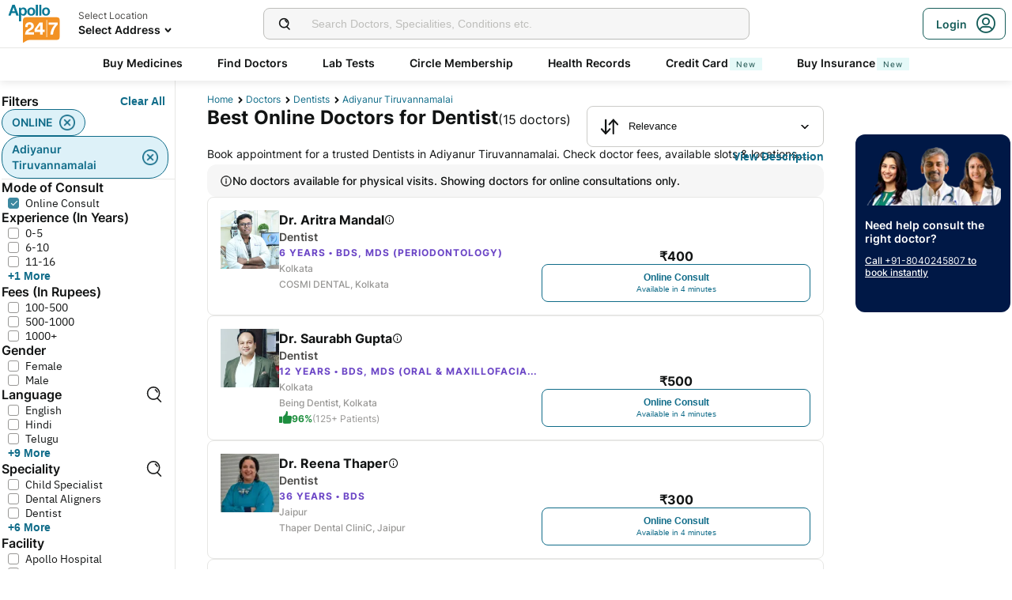

--- FILE ---
content_type: text/html; charset=utf-8
request_url: https://www.apollo247.com/doctors/dentists-in-adiyanur-tiruvannamalai-sloc
body_size: 71052
content:
<!DOCTYPE html><html lang="en"><head><meta charSet="utf-8"/><meta charSet="utf-8"/><meta name="viewport" content="width=device-width, initial-scale=1, maximum-scale=1"/><link rel="preload" as="image" imageSrcSet="https://images.apollo247.in/images/icons/apollo247.svg?tr=q-80,w-100,dpr-1,c-at_max 100w, https://images.apollo247.in/images/icons/apollo247.svg?tr=q-80,w-100,dpr-2,c-at_max 200w, https://images.apollo247.in/images/icons/apollo247.svg?tr=q-80,w-100,dpr-3,c-at_max 300w, https://images.apollo247.in/images/icons/apollo247.svg?tr=q-80,w-100,dpr-4,c-at_max 400w, https://images.apollo247.in/images/icons/apollo247.svg?tr=q-80,w-100,dpr-5,c-at_max 500w, https://images.apollo247.in/images/icons/apollo247.svg?tr=q-80,w-100,dpr-6,c-at_max 600w" imageSizes="100px" fetchPriority="high"/><link rel="preload" as="image" href="https://images.apollo247.in/doctors/5b9edac7-276b-4c6c-87a5-4a3b8fe75140.JPG?tr=w-74,c-at_max,f-auto,q=80,dpr-2"/><link rel="preload" as="image" href="https://images.apollo247.in/doctors/2bd33535-9971-440f-bb50-546b11129082.jpeg?tr=w-74,c-at_max,f-auto,q=80,dpr-2"/><link rel="stylesheet" href="https://www.apollo247.com/assets/production/web-patients-ssr-nextjs14/_next/static/css/e81308b2895d01e5.css" data-precedence="next"/><link rel="stylesheet" href="https://www.apollo247.com/assets/production/web-patients-ssr-nextjs14/_next/static/css/d2916e9ea99bcb4c.css" data-precedence="next"/><link rel="stylesheet" href="https://www.apollo247.com/assets/production/web-patients-ssr-nextjs14/_next/static/css/4300673e6b9e6482.css" data-precedence="next"/><link rel="stylesheet" href="https://www.apollo247.com/assets/production/web-patients-ssr-nextjs14/_next/static/css/b74d42da1f804f70.css" data-precedence="next"/><link rel="stylesheet" href="https://www.apollo247.com/assets/production/web-patients-ssr-nextjs14/_next/static/css/918905d525211246.css" data-precedence="next"/><link rel="preload" href="https://www.apollo247.com/assets/production/web-patients-ssr-nextjs14/_next/static/chunks/webpack-62b96cb55ae8b607.js" as="script" fetchPriority="low"/><script src="https://www.apollo247.com/assets/production/web-patients-ssr-nextjs14/_next/static/chunks/fd9d1056-3e9d62b3bc08c54e.js" async=""></script><script src="https://www.apollo247.com/assets/production/web-patients-ssr-nextjs14/_next/static/chunks/67864-a2a179d1ac8407ec.js" async=""></script><script src="https://www.apollo247.com/assets/production/web-patients-ssr-nextjs14/_next/static/chunks/main-app-59507ae90395bdc6.js" async=""></script><script src="https://maps.googleapis.com/maps/api/js?key=AIzaSyDaV26Qprrmj6p2PUcZZysDdbaABOPo67w&amp;libraries=places&amp;loading=async&amp;callback=maps_callback" defer="" async=""></script><meta http-equiv="Accept-CH" content="DPR, Width, Viewport-Width"/><meta name="theme-color" content="#fcb716"/><link rel="shortcut icon" href="/favicon.ico"/><title>Best Dentists in Adiyanur Tiruvannamalai - Dental Care Doctors - Apollo 24|7</title><meta name="description" content="Top Dentists in Adiyanur Tiruvannamalai - Book online appointment with Apollo 247 trusted Dental Care doctors. Check fees, location, experience &amp; available slots for Dental Specialist. Find Dentists near you, search on Apollo 24|7"/><meta name="robots" content="index, follow"/><link rel="canonical" href="https://www.apollo247.com/doctors/dentists-in-adiyanur-tiruvannamalai-sloc"/><meta property="og:title" content="Best Dentists in Adiyanur Tiruvannamalai - Dental Care Doctors - Apollo 24|7"/><meta property="og:description" content="Top Dentists in Adiyanur Tiruvannamalai - Book online appointment with Apollo 247 trusted Dental Care doctors. Check fees, location, experience &amp; available slots for Dental Specialist. Find Dentists near you, search on Apollo 24|7"/><meta property="og:url" content="https://www.apollo247.com/doctors/dentists-in-adiyanur-tiruvannamalai-sloc"/><meta property="og:site_name" content="Apollo 24|7"/><meta name="twitter:card" content="summary_large_image"/><meta name="twitter:title" content="Best Dentists in Adiyanur Tiruvannamalai - Dental Care Doctors - Apollo 24|7"/><meta name="twitter:description" content="Top Dentists in Adiyanur Tiruvannamalai - Book online appointment with Apollo 247 trusted Dental Care doctors. Check fees, location, experience &amp; available slots for Dental Specialist. Find Dentists near you, search on Apollo 24|7"/><meta name="twitter:image" content="https://images.apollo247.in/images/icons/apollo247.svg"/><style id="critical-css"></style><script src="https://www.apollo247.com/assets/production/web-patients-ssr-nextjs14/_next/static/chunks/polyfills-c67a75d1b6f99dc8.js" noModule=""></script></head><body class=""><noscript><iframe src="https://www.googletagmanager.com/ns.html?id=GTM-595G3WM5" height="0" width="0" style="display:none;visibility:hidden"></iframe></noscript><link rel="stylesheet" href="https://cdnjs.cloudflare.com/ajax/libs/slick-carousel/1.6.0/slick.min.css"/><link rel="stylesheet" href="https://cdnjs.cloudflare.com/ajax/libs/slick-carousel/1.6.0/slick-theme.min.css"/><link rel="preload" as="image"/><script class="structured-data-list" type="application/ld+json">{"@context":"https://schema.org/","@type":"BreadcrumbList","itemListElement":[{"@type":"ListItem","position":1,"name":"Home","item":"https://www.apollo247.com/"},{"@type":"ListItem","position":2,"name":"Doctors","item":"https://www.apollo247.com/specialties"},{"@type":"ListItem","position":3,"name":"dentists","item":"https://www.apollo247.com/specialties/dentist"},{"@type":"ListItem","position":4,"name":"adiyanur tiruvannamalai","item":"https://www.apollo247.com"}]}</script><script class="structured-data-list" type="application/ld+json">{"@context":"https://schema.org","@type":"LocalBusiness","name":"Best Dentists in adiyanur tiruvannamalai","image":"","address":{"@type":"PostalAddress","addressLocality":"adiyanur tiruvannamalai","addressRegion":"India"},"aggregateRating":{"@type":"AggregateRating","bestRating":100,"ratingCount":24,"ratingValue":96.20454545454545,"worstRating":0}}</script><main class="RevampedContainer_contentSection__5jhcr   
        
        RevampedContainer_hideSearch__MXmAi
        
        "><header class="HeaderNew_header__udy_w  " id="fixedHeaderCT"><div class="HeaderNew_headerContent__Y99H1"><div class="HeaderNew_headerTop__tz04l"><div class="HeaderNew_headerTopLeft__tGN7M"><div class="HeaderNew_logoWrapper__rY8XI"><a title="Home" class="HeaderNew_logoOnly__0oTah" href="/"><img srcSet="https://images.apollo247.in/images/icons/apollo247.svg?tr=q-80,w-100,dpr-1,c-at_max 100w, https://images.apollo247.in/images/icons/apollo247.svg?tr=q-80,w-100,dpr-2,c-at_max 200w, https://images.apollo247.in/images/icons/apollo247.svg?tr=q-80,w-100,dpr-3,c-at_max 300w, https://images.apollo247.in/images/icons/apollo247.svg?tr=q-80,w-100,dpr-4,c-at_max 400w, https://images.apollo247.in/images/icons/apollo247.svg?tr=q-80,w-100,dpr-5,c-at_max 500w, https://images.apollo247.in/images/icons/apollo247.svg?tr=q-80,w-100,dpr-6,c-at_max 600w" src="https://images.apollo247.in/images/icons/apollo247.svg?tr=q-80,w-100,dpr-2,c-at_max 200w" sizes="100px" alt="Online Doctor Consultation &amp; Medicines" title="Online Doctor Consultation &amp; Medicines" width="70" height="50" loading="eager" fetchPriority="high" class="Kh Jh "/></a></div></div><div class="HeaderNew_search__WX_Xg"><div class="J
       
         HeaderNew_searchInput__LW06M
           
         e_
      "><div class="M"><span class="__ a_"><img srcSet="https://images.apollo247.in/images/ic_search_new.svg?tr=q-80,w-50,dpr-1,c-at_max 50w, https://images.apollo247.in/images/ic_search_new.svg?tr=q-80,w-50,dpr-2,c-at_max 100w, https://images.apollo247.in/images/ic_search_new.svg?tr=q-80,w-50,dpr-3,c-at_max 150w, https://images.apollo247.in/images/ic_search_new.svg?tr=q-80,w-50,dpr-4,c-at_max 200w, https://images.apollo247.in/images/ic_search_new.svg?tr=q-80,w-50,dpr-5,c-at_max 250w, https://images.apollo247.in/images/ic_search_new.svg?tr=q-80,w-50,dpr-6,c-at_max 300w" src="" sizes="50px" alt="Search" width="28" height="28" loading="lazy" fetchPriority="low" class="Kh Jh "/></span><input placeholder="Search for lab tests" title="Search" class=" 
         
        Q
        
        "/></div><div class="S"></div></div></div><div class="HeaderNew_headerTopRight__EBkdw "><ul class="HeaderNew_IconNavigationList__7rDIp"><li><!--$--><div id="loginPopup" title="Login/SignUp"><span class="HeaderNew_icon__hUcmn HeaderNew_userIcon__8ZXkS HeaderNew_onlyMweb__6X6lE icon-userIcon"></span><div class="HeaderNew_loginCta__YoPF0 HeaderNew_onlyDesktop__F_0qk"><span class="HeaderNew_loginCTATxt__nYlvD">Login</span><span class="HeaderNew_icon__hUcmn HeaderNew_userIcon__8ZXkS icon-userIcon"></span></div></div><!--/$--></li></ul></div></div><div class="HeaderNew_headerBottom__wB_KV  HeaderNew_secondarySearchEnable__wHBw_"><div class="NavigationNew_navigation__Sdkqa"><ul class="Th NavigationNew_HeaderNavigation__7IleR "><li class="Uh  "><a href="https://www.apollopharmacy.in">Buy Medicines</a></li><li class="Uh  "><a href="/specialties">Find Doctors</a></li><li class="Uh  "><a href="/lab-tests">Lab Tests</a></li><li class="Uh  "><a href="/circle-landing">Circle Membership</a></li><li class="Uh  "><a href="/guest-health-records">Health Records</a></li><li class="Uh  "><a href="/apollo-sbi-credit-card?utm_source=apollopharmacy&amp;utm_medium=navbar">Credit Card<div class="ml 
      rl
      vl
      Hl
      nl
      
      Vh 
      
      " style="font-weight:400;border-radius:0;height:undefined;padding:undefined;filter:undefined">New</div></a></li><li class="Uh  "><a href="https://apollo247insurance.com/health-insurance">Buy Insurance<div class="ml 
      rl
      vl
      Hl
      nl
      
      Vh 
      
      " style="font-weight:400;border-radius:0;height:undefined;padding:undefined;filter:undefined">New</div></a></li></ul></div><div id="webengageNotificationContainer"></div></div></div></header><div id="mainContainerCT" class="DoctorList_containerNew__qOTqR DoctorList_contentContainer__uZHJm"><div class="DoctorList_mainContent__URif4"><div class="DoctorList_leftSection__aMkby"><!--$!--><template data-dgst="NEXT_DYNAMIC_NO_SSR_CODE"></template><!--/$--></div><div class="DoctorList_rightSection__p9znK"><div class="DoctorList_breadcrumbs__mVfkz"><a href="/" class="j
              n
              DoctorList_breadCrumb__UCjQO
                m ">Home</a><a href="/specialties" class="j
              n
              DoctorList_breadCrumb__UCjQO
                m ">Doctors</a><a href="/specialties/dentist" class="j
              n
              DoctorList_breadCrumb__UCjQO
                m ">dentists</a><a href="" class="j
              n
              DoctorList_breadCrumb__UCjQO
              k   ">adiyanur tiruvannamalai</a></div><div class="MobileFilter_openFilter__bn7xY"><div class="MobileFilter_sortChip__z20QS"><p class="Kd Dd
      
      
      
      ">Relevance</p><img srcSet="https://images.apollo247.in/images/down_arrow.svg?tr=q-80,w-50,dpr-1,c-at_max 50w, https://images.apollo247.in/images/down_arrow.svg?tr=q-80,w-50,dpr-2,c-at_max 100w, https://images.apollo247.in/images/down_arrow.svg?tr=q-80,w-50,dpr-3,c-at_max 150w, https://images.apollo247.in/images/down_arrow.svg?tr=q-80,w-50,dpr-4,c-at_max 200w, https://images.apollo247.in/images/down_arrow.svg?tr=q-80,w-50,dpr-5,c-at_max 250w, https://images.apollo247.in/images/down_arrow.svg?tr=q-80,w-50,dpr-6,c-at_max 300w" src="" sizes="50px" alt="down_arrow" width="12" loading="lazy" fetchPriority="low" class="Kh Jh "/></div><div class="if   MobileFilter_openFilterOption__8s_JJ"><div class="jf"><img srcSet="https://images.apollo247.in/images/doctor-listing/filter.png?tr=q-80,f-webp,w-50,dpr-1,c-at_max 50w, https://images.apollo247.in/images/doctor-listing/filter.png?tr=q-80,f-webp,w-50,dpr-2,c-at_max 100w, https://images.apollo247.in/images/doctor-listing/filter.png?tr=q-80,f-webp,w-50,dpr-3,c-at_max 150w, https://images.apollo247.in/images/doctor-listing/filter.png?tr=q-80,f-webp,w-50,dpr-4,c-at_max 200w, https://images.apollo247.in/images/doctor-listing/filter.png?tr=q-80,f-webp,w-50,dpr-5,c-at_max 250w, https://images.apollo247.in/images/doctor-listing/filter.png?tr=q-80,f-webp,w-50,dpr-6,c-at_max 300w" src="" sizes="50px" alt="image Placeholder" width="20" height="20" loading="lazy" fetchPriority="low" class="Kh Jh "/></div>Filter</div><div class="if lf  MobileFilter_appliedFilter__ux2jH">ONLINE<div class="kf"><img srcSet="https://images.apollo247.in/images/appointment/blueClose.png?tr=q-80,f-webp,w-50,dpr-1,c-at_max 50w, https://images.apollo247.in/images/appointment/blueClose.png?tr=q-80,f-webp,w-50,dpr-2,c-at_max 100w, https://images.apollo247.in/images/appointment/blueClose.png?tr=q-80,f-webp,w-50,dpr-3,c-at_max 150w, https://images.apollo247.in/images/appointment/blueClose.png?tr=q-80,f-webp,w-50,dpr-4,c-at_max 200w, https://images.apollo247.in/images/appointment/blueClose.png?tr=q-80,f-webp,w-50,dpr-5,c-at_max 250w, https://images.apollo247.in/images/appointment/blueClose.png?tr=q-80,f-webp,w-50,dpr-6,c-at_max 300w" src="" sizes="50px" alt="image Placeholder" width="20" height="20" loading="lazy" fetchPriority="low" class="Kh Jh "/></div></div><div class="if lf  MobileFilter_appliedFilter__ux2jH">adiyanur tiruvannamalai<div class="kf"><img srcSet="https://images.apollo247.in/images/appointment/blueClose.png?tr=q-80,f-webp,w-50,dpr-1,c-at_max 50w, https://images.apollo247.in/images/appointment/blueClose.png?tr=q-80,f-webp,w-50,dpr-2,c-at_max 100w, https://images.apollo247.in/images/appointment/blueClose.png?tr=q-80,f-webp,w-50,dpr-3,c-at_max 150w, https://images.apollo247.in/images/appointment/blueClose.png?tr=q-80,f-webp,w-50,dpr-4,c-at_max 200w, https://images.apollo247.in/images/appointment/blueClose.png?tr=q-80,f-webp,w-50,dpr-5,c-at_max 250w, https://images.apollo247.in/images/appointment/blueClose.png?tr=q-80,f-webp,w-50,dpr-6,c-at_max 300w" src="" sizes="50px" alt="image Placeholder" width="20" height="20" loading="lazy" fetchPriority="low" class="Kh Jh "/></div></div><div class="if    QuickFilters_topFilters__CbnMb">Available within 1 hour</div><div class="if    QuickFilters_topFilters__CbnMb">Fees Less than Rs.1000</div><div class="if    QuickFilters_topFilters__CbnMb">More than 10 years Exp.</div><div class="if    QuickFilters_topFilters__CbnMb">Hindi</div><div class="if    QuickFilters_topFilters__CbnMb">English</div><div class="if    QuickFilters_topFilters__CbnMb">Telugu</div><div class="if    QuickFilters_topFilters__CbnMb">Tamil</div><div class="if    QuickFilters_topFilters__CbnMb">Kannada</div><div class="if    QuickFilters_topFilters__CbnMb">Bengali</div></div><div class="Header_headerContainer__jyKsC"><div class="Header_row__5aWpw"><h1 class="Ed Dd
      Header_pageHeader__3YNbR
      
      
      ">Best Online Doctors for Dentist<!-- --> <span class="Header_count__bJpMY">(<!-- -->15<!-- --> doctors)</span></h1><div class="Q_
        
         Header_sortSelect__gbwho 
         
         
         " data-headlessui-state=""><button class="S_  W_" id="headlessui-listbox-button-:Rqa8kraqqqbla:" type="button" aria-haspopup="listbox" aria-expanded="false" data-headlessui-state=""><span class="Y_"><img srcSet="https://images.apollo247.in/images/hospital-listing/sort.svg?tr=q-80,w-50,dpr-1,c-at_max 50w, https://images.apollo247.in/images/hospital-listing/sort.svg?tr=q-80,w-50,dpr-2,c-at_max 100w, https://images.apollo247.in/images/hospital-listing/sort.svg?tr=q-80,w-50,dpr-3,c-at_max 150w, https://images.apollo247.in/images/hospital-listing/sort.svg?tr=q-80,w-50,dpr-4,c-at_max 200w, https://images.apollo247.in/images/hospital-listing/sort.svg?tr=q-80,w-50,dpr-5,c-at_max 250w, https://images.apollo247.in/images/hospital-listing/sort.svg?tr=q-80,w-50,dpr-6,c-at_max 300w" src="" sizes="50px" alt="Sort" width="24" height="24" loading="lazy" fetchPriority="low" class="Kh Jh "/></span>Relevance</button></div></div><div class="Header_readMore__Ll3sF 
              Header_aboveFoldText__4ypyF"><p>Book appointment for a trusted Dentists in Adiyanur Tiruvannamalai. Check doctor fees, available slots &amp; locations. Apollo 24|7 features some of the top Dentists in Adiyanur Tiruvannamalai who have experience in treating conditions such as Toothache, Mouth Ulcer, Crooked Teeth and more. You can book online consultations &amp; physical doctor appointments via Apollo 24|7. Compare Dentists fees, experience and more, find a specialist doctor near you. Apollo hospitals has a renowned Dentist department in Adiyanur Tiruvannamalai.</p></div><button class="k_
      
      
      Header_readMoreButton__uNIWD Header_alignRight__SbMnz
      
       
      " aria-label="Button"><span>View Description</span></button></div><div class="DoctorList_noNearbyDoctors__Q7cap"><img srcSet="https://images.apollo247.in/images/icons/info_black_icon.webp?tr=q-80,f-webp,w-50,dpr-1,c-at_max 50w, https://images.apollo247.in/images/icons/info_black_icon.webp?tr=q-80,f-webp,w-50,dpr-2,c-at_max 100w, https://images.apollo247.in/images/icons/info_black_icon.webp?tr=q-80,f-webp,w-50,dpr-3,c-at_max 150w, https://images.apollo247.in/images/icons/info_black_icon.webp?tr=q-80,f-webp,w-50,dpr-4,c-at_max 200w, https://images.apollo247.in/images/icons/info_black_icon.webp?tr=q-80,f-webp,w-50,dpr-5,c-at_max 250w, https://images.apollo247.in/images/icons/info_black_icon.webp?tr=q-80,f-webp,w-50,dpr-6,c-at_max 300w" src="" sizes="50px" alt="info" width="16" height="16" loading="lazy" fetchPriority="low" class="Kh Jh "/><p class="Kd Dd
      
      
      Rd
      Zd">No doctors available for physical visits. Showing doctors for online consultations only.</p></div><div class="List_doctorList__H0eu4"><a class="DoctorCard_doctorCard__1agPm 
          
          false" href="/doctors/dr-aritra-mandal-b1807215-45b7-44c6-8381-2c2d31d3fe02?source=Listing_Page" title="Dr. Aritra Mandal"><div class="DoctorCard_doctorInfo__i_vt5"><div class="DoctorCard_images__DlFGT"><img src="https://images.apollo247.in/doctors/5b9edac7-276b-4c6c-87a5-4a3b8fe75140.JPG?tr=w-74,c-at_max,f-auto,q=80,dpr-2" alt="Dr. Aritra Mandal, Dentist" width="74" height="74" title="Dr. Aritra Mandal, Dentist" class="DoctorCard_doctorImage___hWDi"/></div><div class="DoctorCard_doctorDetails__mqW6P"><h2 class="Fd Dd
      DoctorCard_displayName__sBAbt
      
      Qd
      Xd">Dr. Aritra Mandal<button class="DoctorCard_infoIcon__6aVqP"><span class="icon-upgrade-icon"></span></button></h2><p class="Kd Dd
      DoctorCard_specialty__sBcvO
      
      Rd
      Zd">Dentist</p><p class="Kd Dd
      DoctorCard_experience__0rcqi
      
      Sd
      Xd">6<!-- --> Years • <!-- -->BDS, MDS (PERIODONTOLOGY)</p><p class="Kd Dd
      DoctorCard_location__aW___
      
      Sd
      Zd"> <!-- -->Kolkata</p><p class="Kd Dd
      DoctorCard_location__aW___
      
      Sd
      Zd">COSMI DENTAL, Kolkata</p></div></div><div class="DoctorCard_buttons__wI3lk"><div class="DoctorCard_buttonWrapper__N_Rm8"><div class="DoctorCard_pricing__Qk_Hu"><p class="Kd Dd
      DoctorCard_fees__8IaE8
      
      Qd
      Xd">₹<!-- -->400</p></div><button class="l_
      
      
      DoctorCard_button__TJ5jc
      n_
      v_ 
      " value="bookVideoConsult" aria-label="Button"><span><span class="DoctorCard_button_title__2HsJ7">Online Consult</span><span class="DoctorCard_availability__HDJtI">Available in 4 minutes</span></span></button></div></div><script class="structured-data-list" type="application/ld+json">{"@context":"https://schema.org","@type":"Physician","name":"Dr. Aritra Mandal","medicalSpecialty":"Dentist","description":"Dr. Aritra Mandal is a Dentist with 6 Years of Experience. He is affiliated with COSMI DENTAL, Kolkata in Kolkata. Dr. Aritra Mandal holds BDS, MDS (PERIODONTOLOGY). He can treat a wide range of Dentist conditions like Porencephaly, Abnormal Tooth Color, Abnormally Shaped Teeth, missing-teeth, mouth-bleed, Porcelain Fused To Metal Dental Crowns, Porcelain Inlays And Onlays, Porcelain Veneers, mucogingival-surgery, Stained Teeth, Restoration Aesthetics, Swollen Gums, Jaw Ache, Jaw Joint Clicking, Jaw Lock, Rotten Teeth, Jaw Orthopedics, Knocked Out Tooth, Amelogenesis, Sensitive Teeth, Loose Teeth, Orthodontic Treatment, Overbite, teeth-sensitive-to-hot-and-cold, Tender Gums, Wisdom Teeth, Widely Spaced Teeth, Bleeding Gums, Bleeding Gums Treatment, Tetracycline Stains, Tooth Decay, Tooth Discoloration, Tooth Infection, Tooth Erosion, Tooth Loss, Tooth Sensitivity, Tooth Whitening, toothache, Toothache Remedies, Underbite, General Dentistry, Facet Dental, Diastema, Denture Problems, Dental Tartar, Dental Screening And Prophylaxis, Dental Prophylaxis, Dental Problem, dental-plaque, Dental Contact Lens, Dental Abrasion, Dental Checkup General Dental X Ray, Dental Checkup General, Dental Cavities, Dental Caries, Dental Calculus, Crowded Teeth, Crooked Teeth, Conservative Dentistry, Chipped Tooth, Cavities, Bruxism, and more. He speaks English,Hindi,Bengali. Book a Online Consult with Dr. Aritra Mandal with Apollo now. Dr. Aritra Mandal has over 6 years of experience as a Dentist at COSMI DENTAL, Kolkata.","priceRange":400,"image":"https://images.apollo247.in/doctors/9cc5d61b-ea10-462e-9d93-13a64a56bfba.JPG","url":"https://www.apollo247.com/doctors/dr-aritra-mandal-b1807215-45b7-44c6-8381-2c2d31d3fe02","address":{"@type":"PostalAddress","addressLocality":"Kolkata","streetAddress":"","addressRegion":"West Bengal"},"geo":{"@type":"geoCoordinates","latitude":"22.4891842","longitude":"88.4052966"},"hasMap":{"@type":"Map","url":"http://maps.google.com/maps?f=d&daddr=22.4891842,88.4052966&hl=en"},"makesOffer":{"@type":"Offer","name":[null,null,null,null,null,null,null,null,null,null,null,null,null,null,null,null,null,null,null,null,null,null,null,null,null,null,null,null,null,null,null,null,null,null,null,null,null,null,null,null,null,null,null,null,null,null,null,null,null,null,null,null,null,null,null,null,null,null,null,null,null,null,null,null,null,null,null,null,null,null,null,null,null,null,null,null,null,null,null,null,null,null,null,null,null,null,null,null,null,null,null,null,null,null,null,null,null,null,null,null,null,null,null,null,null]},"aggregateRating":{}}</script></a><a class="DoctorCard_doctorCard__1agPm 
          
          false" href="/doctors/dr-saurabh-gupta-39ec9ee0-30d4-4425-863f-e8e8f6e00401?source=Listing_Page" title="Dr. Saurabh Gupta"><div class="DoctorCard_doctorInfo__i_vt5"><div class="DoctorCard_images__DlFGT"><img src="https://images.apollo247.in/doctors/2bd33535-9971-440f-bb50-546b11129082.jpeg?tr=w-74,c-at_max,f-auto,q=80,dpr-2" alt="Dr. Saurabh Gupta, Dentist" width="74" height="74" title="Dr. Saurabh Gupta, Dentist" class="DoctorCard_doctorImage___hWDi"/></div><div class="DoctorCard_doctorDetails__mqW6P"><h2 class="Fd Dd
      DoctorCard_displayName__sBAbt
      
      Qd
      Xd">Dr. Saurabh Gupta<button class="DoctorCard_infoIcon__6aVqP"><span class="icon-upgrade-icon"></span></button></h2><p class="Kd Dd
      DoctorCard_specialty__sBcvO
      
      Rd
      Zd">Dentist</p><p class="Kd Dd
      DoctorCard_experience__0rcqi
      
      Sd
      Xd">12<!-- --> Years • <!-- -->BDS, MDS (oral &amp; maxillofacial surgery)</p><p class="Kd Dd
      DoctorCard_location__aW___
      
      Sd
      Zd"> <!-- -->Kolkata</p><p class="Kd Dd
      DoctorCard_location__aW___
      
      Sd
      Zd">Being Dentist, Kolkata</p><div class="DoctorCard_doctorRecommendation__aWtV5"><img srcSet="https://images.apollo247.in/images/doctor-profile/greenThumbsUp.png?tr=q-80,f-webp,w-50,dpr-1,c-at_max 50w, https://images.apollo247.in/images/doctor-profile/greenThumbsUp.png?tr=q-80,f-webp,w-50,dpr-2,c-at_max 100w, https://images.apollo247.in/images/doctor-profile/greenThumbsUp.png?tr=q-80,f-webp,w-50,dpr-3,c-at_max 150w, https://images.apollo247.in/images/doctor-profile/greenThumbsUp.png?tr=q-80,f-webp,w-50,dpr-4,c-at_max 200w, https://images.apollo247.in/images/doctor-profile/greenThumbsUp.png?tr=q-80,f-webp,w-50,dpr-5,c-at_max 250w, https://images.apollo247.in/images/doctor-profile/greenThumbsUp.png?tr=q-80,f-webp,w-50,dpr-6,c-at_max 300w" src="" sizes="50px" alt="recommendation" title="recommendation" width="16" height="16" loading="lazy" fetchPriority="low" class="Kh Jh DoctorCard_recommendationImg__HVTKB"/><p class="Kd Dd
      DoctorCard_rating__dgCR2
      
      Sd
      Xd">96%</p> <p class="Kd Dd
      DoctorCard_count__jAo_7
      
      Sd
      ">(125+ Patients)</p></div></div></div><div class="DoctorCard_buttons__wI3lk"><div class="DoctorCard_buttonWrapper__N_Rm8"><div class="DoctorCard_pricing__Qk_Hu"><p class="Kd Dd
      DoctorCard_fees__8IaE8
      
      Qd
      Xd">₹<!-- -->500</p></div><button class="l_
      
      
      DoctorCard_button__TJ5jc
      n_
      v_ 
      " value="bookVideoConsult" aria-label="Button"><span><span class="DoctorCard_button_title__2HsJ7">Online Consult</span><span class="DoctorCard_availability__HDJtI">Available in 4 minutes</span></span></button></div></div><script class="structured-data-list" type="application/ld+json">{"@context":"https://schema.org","@type":"Physician","name":"Dr. Saurabh Gupta","medicalSpecialty":"Dentist","description":"Dr. Saurabh Gupta is a Dentist with 12 Years of Experience. He is affiliated with Being Dentist, Kolkata in Kolkata. Dr. Saurabh Gupta holds BDS, MDS (oral & maxillofacial surgery). He can treat a wide range of Dentist conditions like Porencephaly, Abnormal Tooth Color, Abnormally Shaped Teeth, missing-teeth, mouth-bleed, Porcelain Fused To Metal Dental Crowns, Porcelain Inlays And Onlays, Porcelain Veneers, mucogingival-surgery, Stained Teeth, Restoration Aesthetics, Swollen Gums, Jaw Ache, Jaw Joint Clicking, Jaw Lock, Rotten Teeth, Jaw Orthopedics, Knocked Out Tooth, Amelogenesis, Sensitive Teeth, Loose Teeth, Orthodontic Treatment, Overbite, teeth-sensitive-to-hot-and-cold, Tender Gums, Wisdom Teeth, Widely Spaced Teeth, Bleeding Gums, Bleeding Gums Treatment, Tetracycline Stains, Tooth Decay, Tooth Discoloration, Tooth Infection, Tooth Erosion, Tooth Loss, Tooth Sensitivity, Tooth Whitening, toothache, Toothache Remedies, Underbite, General Dentistry, Facet Dental, Diastema, Denture Problems, Dental Tartar, Dental Screening And Prophylaxis, Dental Prophylaxis, Dental Problem, dental-plaque, Dental Contact Lens, Dental Abrasion, Dental Checkup General Dental X Ray, Dental Checkup General, Dental Cavities, Dental Caries, Dental Calculus, Crowded Teeth, Crooked Teeth, Conservative Dentistry, Chipped Tooth, Cavities, Bruxism, and more. He speaks English,Bengali,Hindi. Book a Online Consult with Dr. Saurabh Gupta with Apollo now. 131+ patients recommended Dr. Saurabh Gupta with a recommendation score of 96. Dr. Saurabh Gupta has over 12 years of experience as a Dentist at Being Dentist, Kolkata.","priceRange":500,"image":"https://images.apollo247.in/doctors/317a03f7-e724-4cb8-b2a0-f4c598d177ca.jpeg","url":"https://www.apollo247.com/doctors/dr-saurabh-gupta-39ec9ee0-30d4-4425-863f-e8e8f6e00401","address":{"@type":"PostalAddress","addressLocality":"Kolkata","streetAddress":"","addressRegion":"West Bengal"},"geo":{"@type":"geoCoordinates","latitude":"22.5791041","longitude":"88.3910635"},"hasMap":{"@type":"Map","url":"http://maps.google.com/maps?f=d&daddr=22.5791041,88.3910635&hl=en"},"makesOffer":{"@type":"Offer","name":[null,null,null,null,null,null,null,null,null,null,null,null,null,null,null,null,null,null,null,null,null,null,null,null,null,null,null,null,null,null,null,null,null,null,null,null,null,null,null,null,null,null,null,null,null,null,null,null,null,null,null,null,null,null,null,null,null,null,null,null,null,null,null,null,null,null,null,null,null,null,null,null,null,null,null,null,null,null,null,null,null,null,null,null,null,null,null,null,null,null,null,null,null,null,null,null,null,null,null,null,null,null,null,null,null]},"aggregateRating":{"@type":"AggregateRating","ratingValue":96,"bestRating":100,"ratingCount":131,"worstRating":0,"reviewCount":131}}</script></a><a class="DoctorCard_doctorCard__1agPm 
          
          false" href="/doctors/dr-reena-thaper-f88abfc4-dba1-4d76-9f04-4f1a8f5e8d35?source=Listing_Page" title="Dr. Reena Thaper"><div class="DoctorCard_doctorInfo__i_vt5"><div class="DoctorCard_images__DlFGT"><img srcSet="https://images.apollo247.in/doctors/f88abfc4-dba1-4d76-9f04-4f1a8f5e8d35-1761553324397.jpg?tr=q-80,f-auto,w-100,dpr-1,c-at_max 100w, https://images.apollo247.in/doctors/f88abfc4-dba1-4d76-9f04-4f1a8f5e8d35-1761553324397.jpg?tr=q-80,f-auto,w-100,dpr-2,c-at_max 200w, https://images.apollo247.in/doctors/f88abfc4-dba1-4d76-9f04-4f1a8f5e8d35-1761553324397.jpg?tr=q-80,f-auto,w-100,dpr-3,c-at_max 300w, https://images.apollo247.in/doctors/f88abfc4-dba1-4d76-9f04-4f1a8f5e8d35-1761553324397.jpg?tr=q-80,f-auto,w-100,dpr-4,c-at_max 400w, https://images.apollo247.in/doctors/f88abfc4-dba1-4d76-9f04-4f1a8f5e8d35-1761553324397.jpg?tr=q-80,f-auto,w-100,dpr-5,c-at_max 500w, https://images.apollo247.in/doctors/f88abfc4-dba1-4d76-9f04-4f1a8f5e8d35-1761553324397.jpg?tr=q-80,f-auto,w-100,dpr-6,c-at_max 600w" src="" sizes="100px" alt="Dr. Reena Thaper, Dentist" title="Dr. Reena Thaper, Dentist" width="74" height="74" loading="lazy" fetchPriority="low" class="Kh Jh DoctorCard_doctorImage___hWDi"/></div><div class="DoctorCard_doctorDetails__mqW6P"><h2 class="Fd Dd
      DoctorCard_displayName__sBAbt
      
      Qd
      Xd">Dr. Reena Thaper<button class="DoctorCard_infoIcon__6aVqP"><span class="icon-upgrade-icon"></span></button></h2><p class="Kd Dd
      DoctorCard_specialty__sBcvO
      
      Rd
      Zd">Dentist</p><p class="Kd Dd
      DoctorCard_experience__0rcqi
      
      Sd
      Xd">36<!-- --> Years • <!-- -->BDS</p><p class="Kd Dd
      DoctorCard_location__aW___
      
      Sd
      Zd"> <!-- -->Jaipur</p><p class="Kd Dd
      DoctorCard_location__aW___
      
      Sd
      Zd">Thaper Dental cliniC, Jaipur</p></div></div><div class="DoctorCard_buttons__wI3lk"><div class="DoctorCard_buttonWrapper__N_Rm8"><div class="DoctorCard_pricing__Qk_Hu"><p class="Kd Dd
      DoctorCard_fees__8IaE8
      
      Qd
      Xd">₹<!-- -->300</p></div><button class="l_
      
      
      DoctorCard_button__TJ5jc
      n_
      v_ 
      " value="bookVideoConsult" aria-label="Button"><span><span class="DoctorCard_button_title__2HsJ7">Online Consult</span><span class="DoctorCard_availability__HDJtI">Available in 4 minutes</span></span></button></div></div><script class="structured-data-list" type="application/ld+json">{"@context":"https://schema.org","@type":"Physician","name":"Dr. Reena Thaper","medicalSpecialty":"Dentist","description":"Dr. Reena Thaper is a Dentist with 36 Years of Experience. She is affiliated with Thaper Dental cliniC, Jaipur in Jaipur. Dr. Reena Thaper holds BDS. She speaks English,Hindi. Book a Online Consult with Dr. Reena Thaper with Apollo now. Dr. Reena Thaper has over 36 years of experience as a Dentist at Thaper Dental cliniC, Jaipur.","priceRange":300,"image":"https://images.apollo247.in/doctor-cover/f88abfc4-dba1-4d76-9f04-4f1a8f5e8d35-1761553453802.jpg","url":"https://www.apollo247.com/doctors/dr-reena-thaper-f88abfc4-dba1-4d76-9f04-4f1a8f5e8d35","address":{"@type":"PostalAddress","addressLocality":"Jaipur","streetAddress":"","addressRegion":"Rajasthan"},"geo":{"@type":"geoCoordinates","latitude":"26.9119156","longitude":"75.7421913"},"hasMap":{"@type":"Map","url":"http://maps.google.com/maps?f=d&daddr=26.9119156,75.7421913&hl=en"},"makesOffer":{"@type":"Offer","name":[]},"aggregateRating":{}}</script></a><a class="DoctorCard_doctorCard__1agPm 
          
          false" href="/doctors/dr-spandan-daschowdhury-43d88862-42ba-4217-93c6-bf994295d314?source=Listing_Page" title="Dr. Spandan Daschowdhury"><div class="DoctorCard_doctorInfo__i_vt5"><div class="DoctorCard_images__DlFGT"><img srcSet="https://images.apollo247.in/doctors/43d88862-42ba-4217-93c6-bf994295d314-1747913673504.jpg?tr=q-80,f-auto,w-100,dpr-1,c-at_max 100w, https://images.apollo247.in/doctors/43d88862-42ba-4217-93c6-bf994295d314-1747913673504.jpg?tr=q-80,f-auto,w-100,dpr-2,c-at_max 200w, https://images.apollo247.in/doctors/43d88862-42ba-4217-93c6-bf994295d314-1747913673504.jpg?tr=q-80,f-auto,w-100,dpr-3,c-at_max 300w, https://images.apollo247.in/doctors/43d88862-42ba-4217-93c6-bf994295d314-1747913673504.jpg?tr=q-80,f-auto,w-100,dpr-4,c-at_max 400w, https://images.apollo247.in/doctors/43d88862-42ba-4217-93c6-bf994295d314-1747913673504.jpg?tr=q-80,f-auto,w-100,dpr-5,c-at_max 500w, https://images.apollo247.in/doctors/43d88862-42ba-4217-93c6-bf994295d314-1747913673504.jpg?tr=q-80,f-auto,w-100,dpr-6,c-at_max 600w" src="" sizes="100px" alt="Dr. Spandan Daschowdhury, Dentist" title="Dr. Spandan Daschowdhury, Dentist" width="74" height="74" loading="lazy" fetchPriority="low" class="Kh Jh DoctorCard_doctorImage___hWDi"/></div><div class="DoctorCard_doctorDetails__mqW6P"><h2 class="Fd Dd
      DoctorCard_displayName__sBAbt
      
      Qd
      Xd">Dr. Spandan Daschowdhury<button class="DoctorCard_infoIcon__6aVqP"><span class="icon-upgrade-icon"></span></button></h2><p class="Kd Dd
      DoctorCard_specialty__sBcvO
      
      Rd
      Zd">Dentist</p><p class="Kd Dd
      DoctorCard_experience__0rcqi
      
      Sd
      Xd">2<!-- --> Years • <!-- -->BDS</p><p class="Kd Dd
      DoctorCard_location__aW___
      
      Sd
      Zd"> <!-- -->Kolkata</p><p class="Kd Dd
      DoctorCard_location__aW___
      
      Sd
      Zd">MCR SUPER SPECIALITY POLY CLINIC &amp; PATHOLOGY, Kolkata</p></div></div><div class="DoctorCard_buttons__wI3lk"><div class="DoctorCard_buttonWrapper__N_Rm8"><div class="DoctorCard_pricing__Qk_Hu"><p class="Kd Dd
      DoctorCard_fees__8IaE8
      
      Qd
      Xd">₹<!-- -->200</p></div><button class="l_
      
      
      DoctorCard_button__TJ5jc
      n_
      v_ 
      " value="bookVideoConsult" aria-label="Button"><span><span class="DoctorCard_button_title__2HsJ7">Online Consult</span><span class="DoctorCard_availability__HDJtI">Available in 4 minutes</span></span></button></div></div><script class="structured-data-list" type="application/ld+json">{"@context":"https://schema.org","@type":"Physician","name":"Dr. Spandan Daschowdhury","medicalSpecialty":"Dentist","description":"Dr. Spandan Daschowdhury is a Dentist with 2 Years of Experience. He is affiliated with MCR SUPER SPECIALITY POLY CLINIC & PATHOLOGY, Kolkata in Kolkata. Dr. Spandan Daschowdhury holds BDS. He can treat a wide range of Dentist conditions like Impacted wisdom teeth, Painful Teething, Stained Teeth, Rotten Teeth, Sensitive Teeth, Loose Teeth, teeth-sensitive-to-hot-and-cold, Wisdom Teeth, Dental Problem, Dental Checkup General Dental X Ray, Dental Checkup General, Dental Cavities, Dental Calculus, Broken Teeth, Root Canal Treatment, Dental Fillings, Dental Extraction, and more. He speaks English,Hindi,Bengali. Book a Online Consult with Dr. Spandan Daschowdhury with Apollo now. Dr. Spandan Daschowdhury has over 2 years of experience as a Dentist at MCR SUPER SPECIALITY POLY CLINIC & PATHOLOGY, Kolkata.","priceRange":200,"image":"https://images.apollo247.in/doctor-cover/43d88862-42ba-4217-93c6-bf994295d314-1747913747301.jpg","url":"https://www.apollo247.com/doctors/dr-spandan-daschowdhury-43d88862-42ba-4217-93c6-bf994295d314","address":{"@type":"PostalAddress","addressLocality":"Kolkata","streetAddress":"","addressRegion":"West Bengal"},"geo":{"@type":"geoCoordinates","latitude":"22.500006","longitude":"88.318981"},"hasMap":{"@type":"Map","url":"http://maps.google.com/maps?f=d&daddr=22.500006,88.318981&hl=en"},"makesOffer":{"@type":"Offer","name":[null,null,null,null,null,null,null,null,null,null,null,null,null,null,null,null,null]},"aggregateRating":{}}</script></a><a class="DoctorCard_doctorCard__1agPm 
          
          false" href="/doctors/dr-shamit-thaper-0be84dab-348a-4188-a416-f6a1b8c928da?source=Listing_Page" title="Dr. Shamit Thaper"><div class="DoctorCard_doctorInfo__i_vt5"><div class="DoctorCard_images__DlFGT"><img srcSet="https://images.apollo247.in/doctors/0be84dab-348a-4188-a416-f6a1b8c928da-1761554689487.jpg?tr=q-80,f-auto,w-100,dpr-1,c-at_max 100w, https://images.apollo247.in/doctors/0be84dab-348a-4188-a416-f6a1b8c928da-1761554689487.jpg?tr=q-80,f-auto,w-100,dpr-2,c-at_max 200w, https://images.apollo247.in/doctors/0be84dab-348a-4188-a416-f6a1b8c928da-1761554689487.jpg?tr=q-80,f-auto,w-100,dpr-3,c-at_max 300w, https://images.apollo247.in/doctors/0be84dab-348a-4188-a416-f6a1b8c928da-1761554689487.jpg?tr=q-80,f-auto,w-100,dpr-4,c-at_max 400w, https://images.apollo247.in/doctors/0be84dab-348a-4188-a416-f6a1b8c928da-1761554689487.jpg?tr=q-80,f-auto,w-100,dpr-5,c-at_max 500w, https://images.apollo247.in/doctors/0be84dab-348a-4188-a416-f6a1b8c928da-1761554689487.jpg?tr=q-80,f-auto,w-100,dpr-6,c-at_max 600w" src="" sizes="100px" alt="Dr. Shamit Thaper, Dentist" title="Dr. Shamit Thaper, Dentist" width="74" height="74" loading="lazy" fetchPriority="low" class="Kh Jh DoctorCard_doctorImage___hWDi"/></div><div class="DoctorCard_doctorDetails__mqW6P"><h2 class="Fd Dd
      DoctorCard_displayName__sBAbt
      
      Qd
      Xd">Dr. Shamit Thaper<button class="DoctorCard_infoIcon__6aVqP"><span class="icon-upgrade-icon"></span></button></h2><p class="Kd Dd
      DoctorCard_specialty__sBcvO
      
      Rd
      Zd">Dentist</p><p class="Kd Dd
      DoctorCard_experience__0rcqi
      
      Sd
      Xd">6<!-- --> Years • <!-- -->BDS, MDS (Periodontology)</p><p class="Kd Dd
      DoctorCard_location__aW___
      
      Sd
      Zd"> <!-- -->Jaipur</p><p class="Kd Dd
      DoctorCard_location__aW___
      
      Sd
      Zd">Thaper dental Clinic, Jaipur</p></div></div><div class="DoctorCard_buttons__wI3lk"><div class="DoctorCard_buttonWrapper__N_Rm8"><div class="DoctorCard_pricing__Qk_Hu"><p class="Kd Dd
      DoctorCard_fees__8IaE8
      
      Qd
      Xd">₹<!-- -->300</p></div><button class="l_
      
      
      DoctorCard_button__TJ5jc
      n_
      v_ 
      " value="bookVideoConsult" aria-label="Button"><span><span class="DoctorCard_button_title__2HsJ7">Online Consult</span><span class="DoctorCard_availability__HDJtI">Available in 4 minutes</span></span></button></div></div><script class="structured-data-list" type="application/ld+json">{"@context":"https://schema.org","@type":"Physician","name":"Dr. Shamit Thaper","medicalSpecialty":"Dentist","description":"Dr. Shamit Thaper is a Dentist with 6 Years of Experience. He is affiliated with Thaper dental Clinic, Jaipur in Jaipur. Dr. Shamit Thaper holds BDS, MDS (Periodontology). He speaks English,Hindi. Book a Online Consult with Dr. Shamit Thaper with Apollo now. Dr. Shamit Thaper has over 6 years of experience as a Dentist at Thaper dental Clinic, Jaipur.","priceRange":300,"image":"https://images.apollo247.in/doctor-cover/0be84dab-348a-4188-a416-f6a1b8c928da-1761554750459.jpg","url":"https://www.apollo247.com/doctors/dr-shamit-thaper-0be84dab-348a-4188-a416-f6a1b8c928da","address":{"@type":"PostalAddress","addressLocality":"Jaipur","streetAddress":"","addressRegion":"Rajasthan"},"geo":{"@type":"geoCoordinates","latitude":"26.9194651","longitude":"75.8279107"},"hasMap":{"@type":"Map","url":"http://maps.google.com/maps?f=d&daddr=26.9194651,75.8279107&hl=en"},"makesOffer":{"@type":"Offer","name":[]},"aggregateRating":{}}</script></a><a class="DoctorCard_doctorCard__1agPm 
          
          false" href="/doctors/dr-aishwarya-sahu-cd3bc6ef-2f8e-42b0-91fc-0bdf292f41d9?source=Listing_Page" title="Dr. Aishwarya Sahu"><div class="DoctorCard_doctorInfo__i_vt5"><div class="DoctorCard_images__DlFGT"><img srcSet="https://newassets.apollo247.com/doctors/noimagefemale.png?tr=q-80,f-auto,w-100,dpr-1,c-at_max 100w, https://newassets.apollo247.com/doctors/noimagefemale.png?tr=q-80,f-auto,w-100,dpr-2,c-at_max 200w, https://newassets.apollo247.com/doctors/noimagefemale.png?tr=q-80,f-auto,w-100,dpr-3,c-at_max 300w, https://newassets.apollo247.com/doctors/noimagefemale.png?tr=q-80,f-auto,w-100,dpr-4,c-at_max 400w, https://newassets.apollo247.com/doctors/noimagefemale.png?tr=q-80,f-auto,w-100,dpr-5,c-at_max 500w, https://newassets.apollo247.com/doctors/noimagefemale.png?tr=q-80,f-auto,w-100,dpr-6,c-at_max 600w" src="" sizes="100px" alt="Dr. Aishwarya Sahu, Endodontist" title="Dr. Aishwarya Sahu, Endodontist" width="74" height="74" loading="lazy" fetchPriority="low" class="Kh Jh DoctorCard_doctorImage___hWDi"/></div><div class="DoctorCard_doctorDetails__mqW6P"><h2 class="Fd Dd
      DoctorCard_displayName__sBAbt
      
      Qd
      Xd">Dr. Aishwarya Sahu<button class="DoctorCard_infoIcon__6aVqP"><span class="icon-upgrade-icon"></span></button></h2><p class="Kd Dd
      DoctorCard_specialty__sBcvO
      
      Rd
      Zd">Endodontist</p><p class="Kd Dd
      DoctorCard_experience__0rcqi
      
      Sd
      Xd">8<!-- --> Years • <!-- -->MDS ENDODONTICS</p><p class="Kd Dd
      DoctorCard_location__aW___
      
      Sd
      Zd"> <!-- -->Bengaluru</p><p class="Kd Dd
      DoctorCard_location__aW___
      
      Sd
      Zd">Apollo Clinic, HSR Layout, Bengaluru</p></div></div><div class="DoctorCard_buttons__wI3lk"><div class="DoctorCard_buttonWrapper__N_Rm8"><div class="DoctorCard_pricing__Qk_Hu"><p class="Kd Dd
      DoctorCard_fees__8IaE8
      
      Qd
      Xd">₹<!-- -->650</p></div><button class="l_
      
      
      DoctorCard_button__TJ5jc
      n_
      v_ 
      " value="bookVideoConsult" aria-label="Button"><span><span class="DoctorCard_button_title__2HsJ7">Online Consult</span><span class="DoctorCard_availability__HDJtI">Available in 9 minutes</span></span></button></div></div><script class="structured-data-list" type="application/ld+json">{"@context":"https://schema.org","@type":"Physician","name":"Dr. Aishwarya Sahu","medicalSpecialty":"Endodontist","description":"Dr. Aishwarya Sahu is a Endodontist with 8 Years of Experience. She is affiliated with Apollo Clinic, HSR Layout, Bengaluru in Bengaluru. Dr. Aishwarya Sahu holds MDS ENDODONTICS. She can treat a wide range of Endodontics conditions like Bruxism teeth grinding, Cavities tooth decay, Impacted wisdom teeth, Tooth abscess, Abnormal Tooth Color, Abnormally Shaped Teeth, Misaligned Teeth, missing-teeth, Painful Teething, Stained Teeth, Swollen Gums, Receding Gums, Rotten Teeth, Knocked Out Tooth, Sensitive Teeth, Loose Teeth, Teeth Grinding, teeth-sensitive-to-hot-and-cold, Tender Gums, Wisdom Teeth, Widely Spaced Teeth, Bleeding Gums, Bleeding Gums Treatment, Tooth Decay, Tooth Discoloration, Tooth Infection, Tooth Erosion, Tooth Loss, Tooth Sensitivity, Tooth Whitening, toothache, Toothache Remedies, Treatment For Bleeding Swolen Gums, Fractured Tooth, Delayed Tooth Formation, Crowded Teeth, Crooked Teeth, Chipped Tooth, Broken Teeth, and more. She speaks English,Hindi,Punjabi,Marathi. Book a Online Consult with Dr. Aishwarya Sahu with Apollo now. Dr. Aishwarya Sahu has over 8 years of experience as a Endodontist at Apollo Clinic, HSR Layout, Bengaluru.","priceRange":650,"image":"https://newassets.apollo247.com/doctors/noimagefemale.png","url":"https://www.apollo247.com/doctors/dr-aishwarya-sahu-cd3bc6ef-2f8e-42b0-91fc-0bdf292f41d9","address":{"@type":"PostalAddress","addressLocality":"Bengaluru","streetAddress":"","addressRegion":"Karnataka"},"geo":{"@type":"geoCoordinates","latitude":"12.9131313","longitude":"77.6367095"},"hasMap":{"@type":"Map","url":"http://maps.google.com/maps?f=d&daddr=12.9131313,77.6367095&hl=en"},"makesOffer":{"@type":"Offer","name":[null,null,null,null,null,null,null,null,null,null,null,null,null,null,null,null,null,null,null,null,null,null,null,null,null,null,null,null,null,null,null,null,null,null,null,null,null,null,null]},"aggregateRating":{}}</script></a><a class="DoctorCard_doctorCard__1agPm 
          
          false" href="/doctors/dr-tejaswini-b-r-reddy-6e4b32b3-9e5e-432c-852e-7570ddb4bd3e?source=Listing_Page" title="Dr. Tejaswini B R Reddy"><div class="DoctorCard_doctorInfo__i_vt5"><div class="DoctorCard_images__DlFGT"><img srcSet="https://images.apollo247.in/doctors/6e4b32b3-9e5e-432c-852e-7570ddb4bd3e-1741075249057.jpeg?tr=q-80,f-auto,w-100,dpr-1,c-at_max 100w, https://images.apollo247.in/doctors/6e4b32b3-9e5e-432c-852e-7570ddb4bd3e-1741075249057.jpeg?tr=q-80,f-auto,w-100,dpr-2,c-at_max 200w, https://images.apollo247.in/doctors/6e4b32b3-9e5e-432c-852e-7570ddb4bd3e-1741075249057.jpeg?tr=q-80,f-auto,w-100,dpr-3,c-at_max 300w, https://images.apollo247.in/doctors/6e4b32b3-9e5e-432c-852e-7570ddb4bd3e-1741075249057.jpeg?tr=q-80,f-auto,w-100,dpr-4,c-at_max 400w, https://images.apollo247.in/doctors/6e4b32b3-9e5e-432c-852e-7570ddb4bd3e-1741075249057.jpeg?tr=q-80,f-auto,w-100,dpr-5,c-at_max 500w, https://images.apollo247.in/doctors/6e4b32b3-9e5e-432c-852e-7570ddb4bd3e-1741075249057.jpeg?tr=q-80,f-auto,w-100,dpr-6,c-at_max 600w" src="" sizes="100px" alt="Dr. Tejaswini B R Reddy, Dentist" title="Dr. Tejaswini B R Reddy, Dentist" width="74" height="74" loading="lazy" fetchPriority="low" class="Kh Jh DoctorCard_doctorImage___hWDi"/></div><div class="DoctorCard_doctorDetails__mqW6P"><h2 class="Fd Dd
      DoctorCard_displayName__sBAbt
      
      Qd
      Xd">Dr. Tejaswini B R Reddy<button class="DoctorCard_infoIcon__6aVqP"><span class="icon-upgrade-icon"></span></button></h2><p class="Kd Dd
      DoctorCard_specialty__sBcvO
      
      Rd
      Zd">Dentist</p><p class="Kd Dd
      DoctorCard_experience__0rcqi
      
      Sd
      Xd">2<!-- --> Years • <!-- -->BDS RV Dental College</p><p class="Kd Dd
      DoctorCard_location__aW___
      
      Sd
      Zd"> <!-- -->Bengaluru</p><p class="Kd Dd
      DoctorCard_location__aW___
      
      Sd
      Zd">Apollo Clinic, JP nagar, Bengaluru</p></div></div><div class="DoctorCard_buttons__wI3lk"><div class="DoctorCard_buttonWrapper__N_Rm8"><div class="DoctorCard_pricing__Qk_Hu"><p class="Kd Dd
      DoctorCard_fees__8IaE8
      
      Qd
      Xd">₹<!-- -->600</p></div><button class="l_
      
      
      DoctorCard_button__TJ5jc
      n_
      v_ 
      " value="bookVideoConsult" aria-label="Button"><span><span class="DoctorCard_button_title__2HsJ7">Online Consult</span><span class="DoctorCard_availability__HDJtI">Available in 9 minutes</span></span></button></div></div><script class="structured-data-list" type="application/ld+json">{"@context":"https://schema.org","@type":"Physician","name":"Dr. Tejaswini B R Reddy","medicalSpecialty":"Dentist","description":"Dr. Tejaswini B R Reddy is a Dentist with 2 Years of Experience. She is affiliated with Apollo Clinic, JP nagar, Bengaluru in Bengaluru. Dr. Tejaswini B R Reddy holds BDS RV Dental College. She speaks English,Hindi,Telugu,Tamil,Kannada. Book a Online Consult with Dr. Tejaswini B R Reddy with Apollo now. Dr. Tejaswini B R Reddy has over 2 years of experience as a Dentist at Apollo Clinic, JP nagar, Bengaluru.","priceRange":600,"image":"https://images.apollo247.in/images/consult_home/icons/female.png","url":"https://www.apollo247.com/doctors/dr-tejaswini-b-r-reddy-6e4b32b3-9e5e-432c-852e-7570ddb4bd3e","address":{"@type":"PostalAddress","addressLocality":"Bengaluru","streetAddress":"","addressRegion":"Karnataka"},"geo":{"@type":"geoCoordinates","latitude":"12.8921983","longitude":"77.5811607"},"hasMap":{"@type":"Map","url":"http://maps.google.com/maps?f=d&daddr=12.8921983,77.5811607&hl=en"},"makesOffer":{"@type":"Offer","name":[]},"aggregateRating":{}}</script></a><a class="DoctorCard_doctorCard__1agPm 
          
          false" href="/doctors/dr-r-abhishek-c888c3fe-44a4-4a13-a64e-37d4ddbcb5a5?source=Listing_Page" title="Dr R Abhishek"><div class="DoctorCard_doctorInfo__i_vt5"><div class="DoctorCard_images__DlFGT"><img srcSet="https://images.apollo247.in/doctors/c888c3fe-44a4-4a13-a64e-37d4ddbcb5a5-1731385104627.jpg?tr=q-80,f-auto,w-100,dpr-1,c-at_max 100w, https://images.apollo247.in/doctors/c888c3fe-44a4-4a13-a64e-37d4ddbcb5a5-1731385104627.jpg?tr=q-80,f-auto,w-100,dpr-2,c-at_max 200w, https://images.apollo247.in/doctors/c888c3fe-44a4-4a13-a64e-37d4ddbcb5a5-1731385104627.jpg?tr=q-80,f-auto,w-100,dpr-3,c-at_max 300w, https://images.apollo247.in/doctors/c888c3fe-44a4-4a13-a64e-37d4ddbcb5a5-1731385104627.jpg?tr=q-80,f-auto,w-100,dpr-4,c-at_max 400w, https://images.apollo247.in/doctors/c888c3fe-44a4-4a13-a64e-37d4ddbcb5a5-1731385104627.jpg?tr=q-80,f-auto,w-100,dpr-5,c-at_max 500w, https://images.apollo247.in/doctors/c888c3fe-44a4-4a13-a64e-37d4ddbcb5a5-1731385104627.jpg?tr=q-80,f-auto,w-100,dpr-6,c-at_max 600w" src="" sizes="100px" alt="Dr R Abhishek, Endodontist" title="Dr R Abhishek, Endodontist" width="74" height="74" loading="lazy" fetchPriority="low" class="Kh Jh DoctorCard_doctorImage___hWDi"/></div><div class="DoctorCard_doctorDetails__mqW6P"><h2 class="Fd Dd
      DoctorCard_displayName__sBAbt
      
      Qd
      Xd">Dr R Abhishek<button class="DoctorCard_infoIcon__6aVqP"><span class="icon-upgrade-icon"></span></button></h2><p class="Kd Dd
      DoctorCard_specialty__sBcvO
      
      Rd
      Zd">Endodontist</p><p class="Kd Dd
      DoctorCard_experience__0rcqi
      
      Sd
      Xd">5<!-- --> Years • <!-- -->BDS</p><p class="Kd Dd
      DoctorCard_location__aW___
      
      Sd
      Zd"> <!-- -->Visakhapatnam</p><p class="Kd Dd
      DoctorCard_location__aW___
      
      Sd
      Zd">Apollo Clinic Vizag, Visakhapatnam</p></div></div><div class="DoctorCard_buttons__wI3lk"><div class="DoctorCard_buttonWrapper__N_Rm8"><div class="DoctorCard_pricing__Qk_Hu"><p class="Kd Dd
      DoctorCard_fees__8IaE8
      
      Qd
      Xd">₹<!-- -->500</p></div><button class="l_
      
      
      DoctorCard_button__TJ5jc
      n_
      v_ 
      " value="bookVideoConsult" aria-label="Button"><span><span class="DoctorCard_button_title__2HsJ7">Online Consult</span><span class="DoctorCard_availability__HDJtI">Available in 9 minutes</span></span></button></div></div><script class="structured-data-list" type="application/ld+json">{"@context":"https://schema.org","@type":"Physician","name":"Dr R Abhishek","medicalSpecialty":"Endodontist","description":"Dr R Abhishek is a Endodontist with 5 Years of Experience. He is affiliated with Apollo Clinic Vizag, Visakhapatnam in Visakhapatnam. Dr R Abhishek holds BDS. He speaks English,Hindi,Telugu. Book a Online Consult with Dr R Abhishek with Apollo now. Dr R Abhishek has over 5 years of experience as a Endodontist at Apollo Clinic Vizag, Visakhapatnam.","priceRange":500,"image":"https://images.apollo247.in/doctor-cover/c888c3fe-44a4-4a13-a64e-37d4ddbcb5a5-1731385143478.jpg","url":"https://www.apollo247.com/doctors/dr-r-abhishek-c888c3fe-44a4-4a13-a64e-37d4ddbcb5a5","address":{"@type":"PostalAddress","addressLocality":"Visakhapatnam","streetAddress":"","addressRegion":"Andhra Pradesh"},"geo":{"@type":"geoCoordinates","latitude":"17.73795","longitude":"83.29062"},"hasMap":{"@type":"Map","url":"http://maps.google.com/maps?f=d&daddr=17.73795,83.29062&hl=en"},"makesOffer":{"@type":"Offer","name":[null]},"aggregateRating":{}}</script></a><a class="DoctorCard_doctorCard__1agPm 
          
          false" href="/doctors/dr-alveen-kaur-edfbcba7-fcee-4fef-be94-9d1cc14f2317?source=Listing_Page" title="Dr. Alveen Kaur"><div class="DoctorCard_doctorInfo__i_vt5"><div class="DoctorCard_images__DlFGT"><img srcSet="https://images.apollo247.in/doctors/-1722325045715.jpg?tr=q-80,f-auto,w-100,dpr-1,c-at_max 100w, https://images.apollo247.in/doctors/-1722325045715.jpg?tr=q-80,f-auto,w-100,dpr-2,c-at_max 200w, https://images.apollo247.in/doctors/-1722325045715.jpg?tr=q-80,f-auto,w-100,dpr-3,c-at_max 300w, https://images.apollo247.in/doctors/-1722325045715.jpg?tr=q-80,f-auto,w-100,dpr-4,c-at_max 400w, https://images.apollo247.in/doctors/-1722325045715.jpg?tr=q-80,f-auto,w-100,dpr-5,c-at_max 500w, https://images.apollo247.in/doctors/-1722325045715.jpg?tr=q-80,f-auto,w-100,dpr-6,c-at_max 600w" src="" sizes="100px" alt="Dr. Alveen Kaur, Dentist" title="Dr. Alveen Kaur, Dentist" width="74" height="74" loading="lazy" fetchPriority="low" class="Kh Jh DoctorCard_doctorImage___hWDi"/></div><div class="DoctorCard_doctorDetails__mqW6P"><h2 class="Fd Dd
      DoctorCard_displayName__sBAbt
      
      Qd
      Xd">Dr. Alveen Kaur<button class="DoctorCard_infoIcon__6aVqP"><span class="icon-upgrade-icon"></span></button></h2><p class="Kd Dd
      DoctorCard_specialty__sBcvO
      
      Rd
      Zd">Dentist</p><p class="Kd Dd
      DoctorCard_experience__0rcqi
      
      Sd
      Xd">12<!-- --> Years • <!-- -->BDS,MIDA(RAJIV GANDHI UNIVERSITY OF HEALTH SCIENCES BANGLORE )</p><p class="Kd Dd
      DoctorCard_location__aW___
      
      Sd
      Zd"> <!-- -->New Delhi</p><p class="Kd Dd
      DoctorCard_location__aW___
      
      Sd
      Zd">Apollo One Pusa Road, New Delhi</p></div></div><div class="DoctorCard_buttons__wI3lk"><div class="DoctorCard_buttonWrapper__N_Rm8"><div class="DoctorCard_pricing__Qk_Hu"><p class="Kd Dd
      DoctorCard_fees__8IaE8
      
      Qd
      Xd">₹<!-- -->300</p></div><button class="l_
      
      
      DoctorCard_button__TJ5jc
      n_
      v_ 
      " value="bookVideoConsult" aria-label="Button"><span><span class="DoctorCard_button_title__2HsJ7">Online Consult</span><span class="DoctorCard_availability__HDJtI">Available in 9 minutes</span></span></button></div></div><script class="structured-data-list" type="application/ld+json">{"@context":"https://schema.org","@type":"Physician","name":"Dr. Alveen Kaur","medicalSpecialty":"Dentist","description":"Dr. Alveen Kaur is a Dentist with 12 Years of Experience. She is affiliated with Apollo One Pusa Road, New Delhi in New Delhi. Dr. Alveen Kaur holds BDS,MIDA(RAJIV GANDHI UNIVERSITY OF HEALTH SCIENCES BANGLORE ). She can treat a wide range of Dentist conditions like missing-teeth, Rotten Teeth, Loose Teeth, Teeth Grinding, teeth-sensitive-to-hot-and-cold, Denture Problems, Dental Tartar, Dental Sleep Medicine Snoring And Sleep Apnea, Dental Screening And Prophylaxis, Dental Prophylaxis, Dental Problem, dental-plaque, Dental Contact Lens, Dental Abscess, Dental Abrasion, Dental Checkup General Dental X Ray, Dental Checkup General, Dental Cavities, Dental Caries, Dental Calculus, Jaw Orthopedics, Knocked Out Tooth, Sensitive Teeth, Malignancy, Osteomyelitis, Malocclusion, Overbite, Temporo Mandibular Joint Tmj Ankylosis, Temporomandibular Dysfunction, Temporomandibular Joint Disorder, Temporomandibular Joint Dysfunction Atm, Tender Gums, Wisdom Teeth, Sinus Sinusitis Treatment, Bad Breath Halitosis Treatment, Bleeding Gums, Bleeding Gums Treatment, tmj-pain-management, Tooth Decay, Tooth Discoloration, Tooth Infection, Tooth Erosion, Tooth Loss, Tooth Sensitivity, Tooth Whitening, toothache, Toothache Remedies, Gingivitis, Facial Trauma, Facial Pain, Crowded Teeth, Crooked Teeth, Cleft Lip, Cheek Bite, Cavities, Calculus, Broken Teeth, Breathing Problems, Multi Sensory Integration, and more. She speaks Hindi,English. Book a Online Consult with Dr. Alveen Kaur with Apollo now. Dr. Alveen Kaur has over 12 years of experience as a Dentist at Apollo One Pusa Road, New Delhi.","priceRange":300,"image":"https://images.apollo247.in/doctor-cover/-1722325081377.jpg","url":"https://www.apollo247.com/doctors/dr-alveen-kaur-edfbcba7-fcee-4fef-be94-9d1cc14f2317","address":{"@type":"PostalAddress","addressLocality":"New Delhi","streetAddress":"","addressRegion":"New Delhi"},"geo":{"@type":"geoCoordinates","latitude":"28.6453488","longitude":"77.1955891"},"hasMap":{"@type":"Map","url":"http://maps.google.com/maps?f=d&daddr=28.6453488,77.1955891&hl=en"},"makesOffer":{"@type":"Offer","name":[null,null,null,null,null,null,null,null,null,null,null,null,null,null,null,null,null,null,null,null,null,null,null,null,null,null,null,null,null,null,null,null,null,null,null,null,null,null,null,null,null,null,null,null,null,null,null,null,null,null,null,null,null,null,null,null,null,null,null]},"aggregateRating":{}}</script></a><a class="DoctorCard_doctorCard__1agPm 
          
          false" href="/doctors/dr-samprita-sahu-8842ddec-2052-4400-ad6f-7fd5ce00556f?source=Listing_Page" title="Dr. Samprita Sahu"><div class="DoctorCard_doctorInfo__i_vt5"><div class="DoctorCard_images__DlFGT"><img srcSet="https://images.apollo247.in/doctors/8842ddec-2052-4400-ad6f-7fd5ce00556f-1718617444607.jpg?tr=q-80,f-auto,w-100,dpr-1,c-at_max 100w, https://images.apollo247.in/doctors/8842ddec-2052-4400-ad6f-7fd5ce00556f-1718617444607.jpg?tr=q-80,f-auto,w-100,dpr-2,c-at_max 200w, https://images.apollo247.in/doctors/8842ddec-2052-4400-ad6f-7fd5ce00556f-1718617444607.jpg?tr=q-80,f-auto,w-100,dpr-3,c-at_max 300w, https://images.apollo247.in/doctors/8842ddec-2052-4400-ad6f-7fd5ce00556f-1718617444607.jpg?tr=q-80,f-auto,w-100,dpr-4,c-at_max 400w, https://images.apollo247.in/doctors/8842ddec-2052-4400-ad6f-7fd5ce00556f-1718617444607.jpg?tr=q-80,f-auto,w-100,dpr-5,c-at_max 500w, https://images.apollo247.in/doctors/8842ddec-2052-4400-ad6f-7fd5ce00556f-1718617444607.jpg?tr=q-80,f-auto,w-100,dpr-6,c-at_max 600w" src="" sizes="100px" alt="Dr. Samprita Sahu, Dentist" title="Dr. Samprita Sahu, Dentist" width="74" height="74" loading="lazy" fetchPriority="low" class="Kh Jh DoctorCard_doctorImage___hWDi"/></div><div class="DoctorCard_doctorDetails__mqW6P"><h2 class="Fd Dd
      DoctorCard_displayName__sBAbt
      
      Qd
      Xd">Dr. Samprita Sahu<button class="DoctorCard_infoIcon__6aVqP"><span class="icon-upgrade-icon"></span></button></h2><p class="Kd Dd
      DoctorCard_specialty__sBcvO
      
      Rd
      Zd">Dentist</p><p class="Kd Dd
      DoctorCard_experience__0rcqi
      
      Sd
      Xd">13<!-- --> Years • <!-- -->B.D.S, M.D.S (Orthodontics &amp; Dentofacial Orthopedics)</p><p class="Kd Dd
      DoctorCard_location__aW___
      
      Sd
      Zd"> <!-- -->Bengaluru</p><p class="Kd Dd
      DoctorCard_location__aW___
      
      Sd
      Zd">Apollo Medical Center, Marathahalli, Bengaluru</p></div></div><div class="DoctorCard_buttons__wI3lk"><div class="DoctorCard_buttonWrapper__N_Rm8"><div class="DoctorCard_pricing__Qk_Hu"><p class="Kd Dd
      DoctorCard_fees__8IaE8
      
      Qd
      Xd">₹<!-- -->700</p></div><button class="l_
      
      
      DoctorCard_button__TJ5jc
      n_
      v_ 
      " value="bookVideoConsult" aria-label="Button"><span><span class="DoctorCard_button_title__2HsJ7">Online Consult</span><span class="DoctorCard_availability__HDJtI">Available in 9 minutes</span></span></button></div></div><script class="structured-data-list" type="application/ld+json">{"@context":"https://schema.org","@type":"Physician","name":"Dr. Samprita Sahu","medicalSpecialty":"Dentist","description":"Dr. Samprita Sahu is a Dentist with 13 Years of Experience. She is affiliated with Apollo Medical Center, Marathahalli, Bengaluru in Bengaluru. Dr. Samprita Sahu holds B.D.S, M.D.S (Orthodontics & Dentofacial Orthopedics). She can treat a wide range of Dentist conditions like Porencephaly, Abnormal Tooth Color, Abnormally Shaped Teeth, Stained Teeth, Restoration Aesthetics, Swollen Gums, Jaw Ache, Jaw Joint Clicking, Jaw Lock, Rotten Teeth, Amelogenesis, Sensitive Teeth, teeth-sensitive-to-hot-and-cold, Tender Gums, Wisdom Teeth, Widely Spaced Teeth, Bleeding During Pregnancy, Bleeding Gums, Bleeding Gums Treatment, Tetracycline Stains, Tooth Decay, Tooth Discoloration, Tooth Infection, Tooth Erosion, Tooth Loss, Tooth Sensitivity, Tooth Whitening, toothache, Toothache Remedies, Underbite, General Dentistry, Facet Dental, Diastema, Denture Problems, Dental Tartar, Dental Screening And Prophylaxis, Dental Prophylaxis, Dental Problem, dental-plaque, Dental Contact Lens, Dental Abrasion, Dental Checkup General Dental X Ray, Dental Checkup General, Dental Cavities, Dental Caries, Dental Calculus, Crowded Teeth, Crooked Teeth, Conservative Dentistry, Chipped Tooth, Cavities, Bruxism, and more. She speaks English,Hindi,Oriya,Odia. Book a Online Consult with Dr. Samprita Sahu with Apollo now. Dr. Samprita Sahu has over 13 years of experience as a Dentist at Apollo Medical Center, Marathahalli, Bengaluru.","priceRange":700,"image":"https://images.apollo247.in/doctor-cover/8842ddec-2052-4400-ad6f-7fd5ce00556f-1718617511768.jpg","url":"https://www.apollo247.com/doctors/dr-samprita-sahu-8842ddec-2052-4400-ad6f-7fd5ce00556f","address":{"@type":"PostalAddress","addressLocality":"Bengaluru","streetAddress":"","addressRegion":"Karnataka"},"geo":{"@type":"geoCoordinates","latitude":"12.9562352","longitude":"77.7168479"},"hasMap":{"@type":"Map","url":"http://maps.google.com/maps?f=d&daddr=12.9562352,77.7168479&hl=en"},"makesOffer":{"@type":"Offer","name":[null,null,null,null,null,null,null,null,null,null,null,null,null,null,null,null,null,null,null,null,null,null,null,null,null,null,null,null,null,null,null,null,null,null,null,null,null,null,null,null,null,null,null,null,null,null,null,null,null,null,null,null]},"aggregateRating":{}}</script></a><a class="DoctorCard_doctorCard__1agPm 
          
          false" href="/doctors/dr-rajeev-thaper-ffc1fe8a-72b8-40ac-9d35-8d27ec2ceafa?source=Listing_Page" title="Dr. Rajeev Thaper"><div class="DoctorCard_doctorInfo__i_vt5"><div class="DoctorCard_images__DlFGT"><img srcSet="https://images.apollo247.in/doctors/ffc1fe8a-72b8-40ac-9d35-8d27ec2ceafa-1761552445800.jpg?tr=q-80,f-auto,w-100,dpr-1,c-at_max 100w, https://images.apollo247.in/doctors/ffc1fe8a-72b8-40ac-9d35-8d27ec2ceafa-1761552445800.jpg?tr=q-80,f-auto,w-100,dpr-2,c-at_max 200w, https://images.apollo247.in/doctors/ffc1fe8a-72b8-40ac-9d35-8d27ec2ceafa-1761552445800.jpg?tr=q-80,f-auto,w-100,dpr-3,c-at_max 300w, https://images.apollo247.in/doctors/ffc1fe8a-72b8-40ac-9d35-8d27ec2ceafa-1761552445800.jpg?tr=q-80,f-auto,w-100,dpr-4,c-at_max 400w, https://images.apollo247.in/doctors/ffc1fe8a-72b8-40ac-9d35-8d27ec2ceafa-1761552445800.jpg?tr=q-80,f-auto,w-100,dpr-5,c-at_max 500w, https://images.apollo247.in/doctors/ffc1fe8a-72b8-40ac-9d35-8d27ec2ceafa-1761552445800.jpg?tr=q-80,f-auto,w-100,dpr-6,c-at_max 600w" src="" sizes="100px" alt="Dr. Rajeev Thaper, Dentist" title="Dr. Rajeev Thaper, Dentist" width="74" height="74" loading="lazy" fetchPriority="low" class="Kh Jh DoctorCard_doctorImage___hWDi"/></div><div class="DoctorCard_doctorDetails__mqW6P"><h2 class="Fd Dd
      DoctorCard_displayName__sBAbt
      
      Qd
      Xd">Dr. Rajeev Thaper<button class="DoctorCard_infoIcon__6aVqP"><span class="icon-upgrade-icon"></span></button></h2><p class="Kd Dd
      DoctorCard_specialty__sBcvO
      
      Rd
      Zd">Dentist</p><p class="Kd Dd
      DoctorCard_experience__0rcqi
      
      Sd
      Xd">40<!-- --> Years • <!-- -->BDS</p><p class="Kd Dd
      DoctorCard_location__aW___
      
      Sd
      Zd"> <!-- -->Jaipur</p><p class="Kd Dd
      DoctorCard_location__aW___
      
      Sd
      Zd">Thaper Dental clinic, Jaipur</p></div></div><div class="DoctorCard_buttons__wI3lk"><div class="DoctorCard_buttonWrapper__N_Rm8"><div class="DoctorCard_pricing__Qk_Hu"><p class="Kd Dd
      DoctorCard_fees__8IaE8
      
      Qd
      Xd">₹<!-- -->300</p></div><button class="l_
      
      
      DoctorCard_button__TJ5jc
      n_
      v_ 
      " value="bookVideoConsult" aria-label="Button"><span><span class="DoctorCard_button_title__2HsJ7">Online Consult</span><span class="DoctorCard_availability__HDJtI">Available in 4 minutes</span></span></button></div></div><script class="structured-data-list" type="application/ld+json">{"@context":"https://schema.org","@type":"Physician","name":"Dr. Rajeev Thaper","medicalSpecialty":"Dentist","description":"Dr. Rajeev Thaper is a Dentist with 40 Years of Experience. He is affiliated with Thaper Dental clinic, Jaipur in Jaipur. Dr. Rajeev Thaper holds BDS. He speaks English,Hindi. Book a Online Consult with Dr. Rajeev Thaper with Apollo now. Dr. Rajeev Thaper has over 40 years of experience as a Dentist at Thaper Dental clinic, Jaipur.","priceRange":300,"image":"https://images.apollo247.in/doctor-cover/ffc1fe8a-72b8-40ac-9d35-8d27ec2ceafa-1761552627712.jpg","url":"https://www.apollo247.com/doctors/dr-rajeev-thaper-ffc1fe8a-72b8-40ac-9d35-8d27ec2ceafa","address":{"@type":"PostalAddress","addressLocality":"Jaipur","streetAddress":"","addressRegion":"Rajasthan"},"geo":{"@type":"geoCoordinates","latitude":"26.8888918","longitude":"75.7891864"},"hasMap":{"@type":"Map","url":"http://maps.google.com/maps?f=d&daddr=26.8888918,75.7891864&hl=en"},"makesOffer":{"@type":"Offer","name":[]},"aggregateRating":{}}</script></a><a class="DoctorCard_doctorCard__1agPm 
          
          false" href="/doctors/dr-tanvi-thaper-613b5e1d-7512-4c6d-8f48-dfc8c7d0159a?source=Listing_Page" title="Dr. Tanvi Thaper"><div class="DoctorCard_doctorInfo__i_vt5"><div class="DoctorCard_images__DlFGT"><img srcSet="https://images.apollo247.in/doctors/613b5e1d-7512-4c6d-8f48-dfc8c7d0159a-1761553899189.jpg?tr=q-80,f-auto,w-100,dpr-1,c-at_max 100w, https://images.apollo247.in/doctors/613b5e1d-7512-4c6d-8f48-dfc8c7d0159a-1761553899189.jpg?tr=q-80,f-auto,w-100,dpr-2,c-at_max 200w, https://images.apollo247.in/doctors/613b5e1d-7512-4c6d-8f48-dfc8c7d0159a-1761553899189.jpg?tr=q-80,f-auto,w-100,dpr-3,c-at_max 300w, https://images.apollo247.in/doctors/613b5e1d-7512-4c6d-8f48-dfc8c7d0159a-1761553899189.jpg?tr=q-80,f-auto,w-100,dpr-4,c-at_max 400w, https://images.apollo247.in/doctors/613b5e1d-7512-4c6d-8f48-dfc8c7d0159a-1761553899189.jpg?tr=q-80,f-auto,w-100,dpr-5,c-at_max 500w, https://images.apollo247.in/doctors/613b5e1d-7512-4c6d-8f48-dfc8c7d0159a-1761553899189.jpg?tr=q-80,f-auto,w-100,dpr-6,c-at_max 600w" src="" sizes="100px" alt="Dr. Tanvi Thaper, Dentist" title="Dr. Tanvi Thaper, Dentist" width="74" height="74" loading="lazy" fetchPriority="low" class="Kh Jh DoctorCard_doctorImage___hWDi"/></div><div class="DoctorCard_doctorDetails__mqW6P"><h2 class="Fd Dd
      DoctorCard_displayName__sBAbt
      
      Qd
      Xd">Dr. Tanvi Thaper<button class="DoctorCard_infoIcon__6aVqP"><span class="icon-upgrade-icon"></span></button></h2><p class="Kd Dd
      DoctorCard_specialty__sBcvO
      
      Rd
      Zd">Dentist</p><p class="Kd Dd
      DoctorCard_experience__0rcqi
      
      Sd
      Xd">11<!-- --> Years • <!-- -->BDS, MDS Prosthodontics and Crown &amp; Bridge</p><p class="Kd Dd
      DoctorCard_location__aW___
      
      Sd
      Zd"> <!-- -->Jaipur</p><p class="Kd Dd
      DoctorCard_location__aW___
      
      Sd
      Zd">Thaper Dental clinic, Jaipur</p></div></div><div class="DoctorCard_buttons__wI3lk"><div class="DoctorCard_buttonWrapper__N_Rm8"><div class="DoctorCard_pricing__Qk_Hu"><p class="Kd Dd
      DoctorCard_fees__8IaE8
      
      Qd
      Xd">₹<!-- -->300</p></div><button class="l_
      
      
      DoctorCard_button__TJ5jc
      n_
      v_ 
      " value="bookVideoConsult" aria-label="Button"><span><span class="DoctorCard_button_title__2HsJ7">Online Consult</span><span class="DoctorCard_availability__HDJtI">Available in 4 minutes</span></span></button></div></div><script class="structured-data-list" type="application/ld+json">{"@context":"https://schema.org","@type":"Physician","name":"Dr. Tanvi Thaper","medicalSpecialty":"Dentist","description":"Dr. Tanvi Thaper is a Dentist with 11 Years of Experience. She is affiliated with Thaper Dental clinic, Jaipur in Jaipur. Dr. Tanvi Thaper holds BDS, MDS Prosthodontics and Crown & Bridge. She speaks English,Hindi. Book a Online Consult with Dr. Tanvi Thaper with Apollo now. Dr. Tanvi Thaper has over 11 years of experience as a Dentist at Thaper Dental clinic, Jaipur.","priceRange":300,"image":"https://images.apollo247.in/doctor-cover/613b5e1d-7512-4c6d-8f48-dfc8c7d0159a-1761553973388.jpg","url":"https://www.apollo247.com/doctors/dr-tanvi-thaper-613b5e1d-7512-4c6d-8f48-dfc8c7d0159a","address":{"@type":"PostalAddress","addressLocality":"Jaipur","streetAddress":"","addressRegion":"Rajasthan"},"geo":{"@type":"geoCoordinates","latitude":"26.8888918","longitude":"75.7891864"},"hasMap":{"@type":"Map","url":"http://maps.google.com/maps?f=d&daddr=26.8888918,75.7891864&hl=en"},"makesOffer":{"@type":"Offer","name":[]},"aggregateRating":{}}</script></a><a class="DoctorCard_doctorCard__1agPm 
          
          false" href="/doctors/dr-usra-shakil-0d5286f5-f4db-46f5-97a2-229e13e7d238?source=Listing_Page" title="Dr. Usra Shakil"><div class="DoctorCard_doctorInfo__i_vt5"><div class="DoctorCard_images__DlFGT"><img srcSet="https://images.apollo247.in/doctors/0d5286f5-f4db-46f5-97a2-229e13e7d238-1748620238752.jpg?tr=q-80,f-auto,w-100,dpr-1,c-at_max 100w, https://images.apollo247.in/doctors/0d5286f5-f4db-46f5-97a2-229e13e7d238-1748620238752.jpg?tr=q-80,f-auto,w-100,dpr-2,c-at_max 200w, https://images.apollo247.in/doctors/0d5286f5-f4db-46f5-97a2-229e13e7d238-1748620238752.jpg?tr=q-80,f-auto,w-100,dpr-3,c-at_max 300w, https://images.apollo247.in/doctors/0d5286f5-f4db-46f5-97a2-229e13e7d238-1748620238752.jpg?tr=q-80,f-auto,w-100,dpr-4,c-at_max 400w, https://images.apollo247.in/doctors/0d5286f5-f4db-46f5-97a2-229e13e7d238-1748620238752.jpg?tr=q-80,f-auto,w-100,dpr-5,c-at_max 500w, https://images.apollo247.in/doctors/0d5286f5-f4db-46f5-97a2-229e13e7d238-1748620238752.jpg?tr=q-80,f-auto,w-100,dpr-6,c-at_max 600w" src="" sizes="100px" alt="Dr. Usra Shakil, Dentist" title="Dr. Usra Shakil, Dentist" width="74" height="74" loading="lazy" fetchPriority="low" class="Kh Jh DoctorCard_doctorImage___hWDi"/></div><div class="DoctorCard_doctorDetails__mqW6P"><h2 class="Fd Dd
      DoctorCard_displayName__sBAbt
      
      Qd
      Xd">Dr. Usra Shakil<button class="DoctorCard_infoIcon__6aVqP"><span class="icon-upgrade-icon"></span></button></h2><p class="Kd Dd
      DoctorCard_specialty__sBcvO
      
      Rd
      Zd">Dentist</p><p class="Kd Dd
      DoctorCard_experience__0rcqi
      
      Sd
      Xd">8<!-- --> Years • <!-- -->BDS</p><p class="Kd Dd
      DoctorCard_location__aW___
      
      Sd
      Zd"> <!-- -->New Town</p><p class="Kd Dd
      DoctorCard_location__aW___
      
      Sd
      Zd">Prime Diagnostic and Polyclinic, New Town</p><div class="DoctorCard_doctorRecommendation__aWtV5"><img srcSet="https://images.apollo247.in/images/doctor-profile/greenThumbsUp.png?tr=q-80,f-webp,w-50,dpr-1,c-at_max 50w, https://images.apollo247.in/images/doctor-profile/greenThumbsUp.png?tr=q-80,f-webp,w-50,dpr-2,c-at_max 100w, https://images.apollo247.in/images/doctor-profile/greenThumbsUp.png?tr=q-80,f-webp,w-50,dpr-3,c-at_max 150w, https://images.apollo247.in/images/doctor-profile/greenThumbsUp.png?tr=q-80,f-webp,w-50,dpr-4,c-at_max 200w, https://images.apollo247.in/images/doctor-profile/greenThumbsUp.png?tr=q-80,f-webp,w-50,dpr-5,c-at_max 250w, https://images.apollo247.in/images/doctor-profile/greenThumbsUp.png?tr=q-80,f-webp,w-50,dpr-6,c-at_max 300w" src="" sizes="50px" alt="recommendation" title="recommendation" width="16" height="16" loading="lazy" fetchPriority="low" class="Kh Jh DoctorCard_recommendationImg__HVTKB"/><p class="Kd Dd
      DoctorCard_rating__dgCR2
      
      Sd
      Xd">100%</p> <p class="Kd Dd
      DoctorCard_count__jAo_7
      
      Sd
      ">(25+ Patients)</p></div></div></div><div class="DoctorCard_buttons__wI3lk"><div class="DoctorCard_buttonWrapper__N_Rm8"><div class="DoctorCard_pricing__Qk_Hu"><p class="Kd Dd
      DoctorCard_fees__8IaE8
      
      Qd
      Xd">₹<!-- -->300</p></div><button class="l_
      
      
      DoctorCard_button__TJ5jc
      n_
      v_ 
      " value="bookVideoConsult" aria-label="Button"><span><span class="DoctorCard_button_title__2HsJ7">Online Consult</span><span class="DoctorCard_availability__HDJtI">Available in 4 minutes</span></span></button></div></div><script class="structured-data-list" type="application/ld+json">{"@context":"https://schema.org","@type":"Physician","name":"Dr. Usra Shakil","medicalSpecialty":"Dentist","description":"Dr. Usra Shakil is a Dentist with 8 Years of Experience. She is affiliated with Prime Diagnostic and Polyclinic, New Town in New Town. Dr. Usra Shakil holds BDS. She speaks English,Hindi,Bengali. Book a Online Consult with Dr. Usra Shakil with Apollo now. 30+ patients recommended Dr. Usra Shakil with a recommendation score of 100. Dr. Usra Shakil has over 8 years of experience as a Dentist at Prime Diagnostic and Polyclinic, New Town.","priceRange":300,"image":"https://images.apollo247.in/doctor-cover/0d5286f5-f4db-46f5-97a2-229e13e7d238-1748620250890.jpeg","url":"https://www.apollo247.com/doctors/dr-usra-shakil-0d5286f5-f4db-46f5-97a2-229e13e7d238","address":{"@type":"PostalAddress","addressLocality":"New Town","streetAddress":"","addressRegion":"West Bengal"},"geo":{"@type":"geoCoordinates","latitude":"22.5700300","longitude":"88.5084489"},"hasMap":{"@type":"Map","url":"http://maps.google.com/maps?f=d&daddr=22.5700300,88.5084489&hl=en"},"makesOffer":{"@type":"Offer","name":[]},"aggregateRating":{"@type":"AggregateRating","ratingValue":100,"bestRating":100,"ratingCount":30,"worstRating":0,"reviewCount":30}}</script></a><a class="DoctorCard_doctorCard__1agPm 
          
          false" href="/doctors/dr-ankit-khandelwal-2c91156a-3cc6-45a8-b2a8-f760cfaef1b5?source=Listing_Page" title="Dr. Ankit Khandelwal"><div class="DoctorCard_doctorInfo__i_vt5"><div class="DoctorCard_images__DlFGT"><img srcSet="https://images.apollo247.in/doctors/2c91156a-3cc6-45a8-b2a8-f760cfaef1b5-1701885440077.jpg?tr=q-80,f-auto,w-100,dpr-1,c-at_max 100w, https://images.apollo247.in/doctors/2c91156a-3cc6-45a8-b2a8-f760cfaef1b5-1701885440077.jpg?tr=q-80,f-auto,w-100,dpr-2,c-at_max 200w, https://images.apollo247.in/doctors/2c91156a-3cc6-45a8-b2a8-f760cfaef1b5-1701885440077.jpg?tr=q-80,f-auto,w-100,dpr-3,c-at_max 300w, https://images.apollo247.in/doctors/2c91156a-3cc6-45a8-b2a8-f760cfaef1b5-1701885440077.jpg?tr=q-80,f-auto,w-100,dpr-4,c-at_max 400w, https://images.apollo247.in/doctors/2c91156a-3cc6-45a8-b2a8-f760cfaef1b5-1701885440077.jpg?tr=q-80,f-auto,w-100,dpr-5,c-at_max 500w, https://images.apollo247.in/doctors/2c91156a-3cc6-45a8-b2a8-f760cfaef1b5-1701885440077.jpg?tr=q-80,f-auto,w-100,dpr-6,c-at_max 600w" src="" sizes="100px" alt="Dr. Ankit Khandelwal, Oral and Maxillofacial Surgeon" title="Dr. Ankit Khandelwal, Oral and Maxillofacial Surgeon" width="74" height="74" loading="lazy" fetchPriority="low" class="Kh Jh DoctorCard_doctorImage___hWDi"/></div><div class="DoctorCard_doctorDetails__mqW6P"><h2 class="Fd Dd
      DoctorCard_displayName__sBAbt
      
      Qd
      Xd">Dr. Ankit Khandelwal<button class="DoctorCard_infoIcon__6aVqP"><span class="icon-upgrade-icon"></span></button></h2><p class="Kd Dd
      DoctorCard_specialty__sBcvO
      
      Rd
      Zd">Oral and Maxillofacial Surgeon</p><p class="Kd Dd
      DoctorCard_experience__0rcqi
      
      Sd
      Xd">13<!-- --> Years • <!-- -->BDS, MDS ( Oral &amp; Maxillofacial Surgery) , PGDCC, Fellowship in Head &amp; Neck Oncology</p><p class="Kd Dd
      DoctorCard_location__aW___
      
      Sd
      Zd"> <!-- -->Kolkata</p><p class="Kd Dd
      DoctorCard_location__aW___
      
      Sd
      Zd">Gajanan Multispeciality Clinic, Kolkata</p><div class="DoctorCard_doctorRecommendation__aWtV5"><img srcSet="https://images.apollo247.in/images/doctor-profile/greenThumbsUp.png?tr=q-80,f-webp,w-50,dpr-1,c-at_max 50w, https://images.apollo247.in/images/doctor-profile/greenThumbsUp.png?tr=q-80,f-webp,w-50,dpr-2,c-at_max 100w, https://images.apollo247.in/images/doctor-profile/greenThumbsUp.png?tr=q-80,f-webp,w-50,dpr-3,c-at_max 150w, https://images.apollo247.in/images/doctor-profile/greenThumbsUp.png?tr=q-80,f-webp,w-50,dpr-4,c-at_max 200w, https://images.apollo247.in/images/doctor-profile/greenThumbsUp.png?tr=q-80,f-webp,w-50,dpr-5,c-at_max 250w, https://images.apollo247.in/images/doctor-profile/greenThumbsUp.png?tr=q-80,f-webp,w-50,dpr-6,c-at_max 300w" src="" sizes="50px" alt="recommendation" title="recommendation" width="16" height="16" loading="lazy" fetchPriority="low" class="Kh Jh DoctorCard_recommendationImg__HVTKB"/><p class="Kd Dd
      DoctorCard_rating__dgCR2
      
      Sd
      Xd">96%</p> <p class="Kd Dd
      DoctorCard_count__jAo_7
      
      Sd
      ">(75+ Patients)</p></div></div></div><div class="DoctorCard_buttons__wI3lk"><div class="DoctorCard_buttonWrapper__N_Rm8"><div class="DoctorCard_pricing__Qk_Hu"><p class="Kd Dd
      DoctorCard_fees__8IaE8
      
      Qd
      Xd">₹<!-- -->625</p></div><button class="l_
      
      
      DoctorCard_button__TJ5jc
      n_
      v_ 
      " value="bookVideoConsult" aria-label="Button"><span><span class="DoctorCard_button_title__2HsJ7">Online Consult</span><span class="DoctorCard_availability__HDJtI">Available in 4 minutes</span></span></button></div></div><script class="structured-data-list" type="application/ld+json">{"@context":"https://schema.org","@type":"Physician","name":"Dr. Ankit Khandelwal","medicalSpecialty":"Oral and Maxillofacial Surgeon","description":"Dr. Ankit Khandelwal is a Oral and Maxillofacial Surgeon with 13 Years of Experience. He is affiliated with Gajanan Multispeciality Clinic, Kolkata in Kolkata. Dr. Ankit Khandelwal holds BDS, MDS ( Oral & Maxillofacial Surgery) , PGDCC, Fellowship in Head & Neck Oncology. He can treat a wide range of Oral & Maxillofacial Surgery conditions like Cleft Lip and Palate, Orbital Trauma, Screening Oral Cancer, Orbtal Floor Fracture Repair, Malocclusion, Malrotation, Maxillofacial Trauma, Temporo Mandibular Joint Tmj Ankylosis, Temporomandibular Dysfunction, Cherubism, Temporomandibular Joint Disorder, Temporomandibular Joint Dysfunction Atm, tmj-pain-management, and more. He speaks English,Hindi. Book a Online Consult with Dr. Ankit Khandelwal with Apollo now. 90+ patients recommended Dr. Ankit Khandelwal with a recommendation score of 96. Dr. Ankit Khandelwal has over 13 years of experience as a Oral and Maxillofacial Surgeon at Gajanan Multispeciality Clinic, Kolkata.","priceRange":625,"image":"https://images.apollo247.in/doctor-cover/2c91156a-3cc6-45a8-b2a8-f760cfaef1b5-1701885563602.jpg","url":"https://www.apollo247.com/doctors/dr-ankit-khandelwal-2c91156a-3cc6-45a8-b2a8-f760cfaef1b5","address":{"@type":"PostalAddress","addressLocality":"Kolkata","streetAddress":"","addressRegion":"West Bengal"},"geo":{"@type":"geoCoordinates","latitude":"22.5377","longitude":"88.3417"},"hasMap":{"@type":"Map","url":"http://maps.google.com/maps?f=d&daddr=22.5377,88.3417&hl=en"},"makesOffer":{"@type":"Offer","name":[null,null,null,null,null,null,null,null,null,null,null,null,null,null,null,null,null,null,null,null,null,null,null,null,null,null,null,null,null,null,null,null,null,null,null,null,null,null,null,null,null,null,null,null,null,null,null,null,null,null,null,null]},"aggregateRating":{"@type":"AggregateRating","ratingValue":96,"bestRating":100,"ratingCount":90,"worstRating":0,"reviewCount":90}}</script></a><a class="DoctorCard_doctorCard__1agPm 
          
          false" href="/doctors/dr-gourab-paul-c801e248-e80e-4c74-80b4-7dc873ef52de?source=Listing_Page" title="Dr. Gourab Paul"><div class="DoctorCard_doctorInfo__i_vt5"><div class="DoctorCard_images__DlFGT"><img srcSet="https://images.apollo247.in/doctors/c801e248-e80e-4c74-80b4-7dc873ef52de-1703057148481.jpg?tr=q-80,f-auto,w-100,dpr-1,c-at_max 100w, https://images.apollo247.in/doctors/c801e248-e80e-4c74-80b4-7dc873ef52de-1703057148481.jpg?tr=q-80,f-auto,w-100,dpr-2,c-at_max 200w, https://images.apollo247.in/doctors/c801e248-e80e-4c74-80b4-7dc873ef52de-1703057148481.jpg?tr=q-80,f-auto,w-100,dpr-3,c-at_max 300w, https://images.apollo247.in/doctors/c801e248-e80e-4c74-80b4-7dc873ef52de-1703057148481.jpg?tr=q-80,f-auto,w-100,dpr-4,c-at_max 400w, https://images.apollo247.in/doctors/c801e248-e80e-4c74-80b4-7dc873ef52de-1703057148481.jpg?tr=q-80,f-auto,w-100,dpr-5,c-at_max 500w, https://images.apollo247.in/doctors/c801e248-e80e-4c74-80b4-7dc873ef52de-1703057148481.jpg?tr=q-80,f-auto,w-100,dpr-6,c-at_max 600w" src="" sizes="100px" alt="Dr. Gourab Paul, Oral and Maxillofacial Surgeon" title="Dr. Gourab Paul, Oral and Maxillofacial Surgeon" width="74" height="74" loading="lazy" fetchPriority="low" class="Kh Jh DoctorCard_doctorImage___hWDi"/></div><div class="DoctorCard_doctorDetails__mqW6P"><h2 class="Fd Dd
      DoctorCard_displayName__sBAbt
      
      Qd
      Xd">Dr. Gourab Paul<button class="DoctorCard_infoIcon__6aVqP"><span class="icon-upgrade-icon"></span></button></h2><p class="Kd Dd
      DoctorCard_specialty__sBcvO
      
      Rd
      Zd">Oral and Maxillofacial Surgeon</p><p class="Kd Dd
      DoctorCard_experience__0rcqi
      
      Sd
      Xd">5<!-- --> Years • <!-- -->BDS,MDS(ORAL AND MAXILLOFACIAL SURGERY)</p><p class="Kd Dd
      DoctorCard_location__aW___
      
      Sd
      Zd"> <!-- -->Kolkata</p><p class="Kd Dd
      DoctorCard_location__aW___
      
      Sd
      Zd">SOLACE OF SOULS(SOS) HEALTH CARE, Kolkata</p><div class="DoctorCard_doctorRecommendation__aWtV5"><img srcSet="https://images.apollo247.in/images/doctor-profile/greenThumbsUp.png?tr=q-80,f-webp,w-50,dpr-1,c-at_max 50w, https://images.apollo247.in/images/doctor-profile/greenThumbsUp.png?tr=q-80,f-webp,w-50,dpr-2,c-at_max 100w, https://images.apollo247.in/images/doctor-profile/greenThumbsUp.png?tr=q-80,f-webp,w-50,dpr-3,c-at_max 150w, https://images.apollo247.in/images/doctor-profile/greenThumbsUp.png?tr=q-80,f-webp,w-50,dpr-4,c-at_max 200w, https://images.apollo247.in/images/doctor-profile/greenThumbsUp.png?tr=q-80,f-webp,w-50,dpr-5,c-at_max 250w, https://images.apollo247.in/images/doctor-profile/greenThumbsUp.png?tr=q-80,f-webp,w-50,dpr-6,c-at_max 300w" src="" sizes="50px" alt="recommendation" title="recommendation" width="16" height="16" loading="lazy" fetchPriority="low" class="Kh Jh DoctorCard_recommendationImg__HVTKB"/><p class="Kd Dd
      DoctorCard_rating__dgCR2
      
      Sd
      Xd">95%</p> <p class="Kd Dd
      DoctorCard_count__jAo_7
      
      Sd
      ">(50+ Patients)</p></div></div></div><div class="DoctorCard_buttons__wI3lk"><div class="DoctorCard_buttonWrapper__N_Rm8"><div class="DoctorCard_pricing__Qk_Hu"><p class="Kd Dd
      DoctorCard_fees__8IaE8
      
      Qd
      Xd">₹<!-- -->250</p></div><button class="l_
      
      
      DoctorCard_button__TJ5jc
      n_
      v_ 
      " value="bookVideoConsult" aria-label="Button"><span><span class="DoctorCard_button_title__2HsJ7">Online Consult</span><span class="DoctorCard_availability__HDJtI">Available in 4 minutes</span></span></button></div></div><script class="structured-data-list" type="application/ld+json">{"@context":"https://schema.org","@type":"Physician","name":"Dr. Gourab Paul","medicalSpecialty":"Oral and Maxillofacial Surgeon","description":"Dr. Gourab Paul is a Oral and Maxillofacial Surgeon with 5 Years of Experience. He is affiliated with SOLACE OF SOULS(SOS) HEALTH CARE, Kolkata in Kolkata. Dr. Gourab Paul holds BDS,MDS(ORAL AND MAXILLOFACIAL SURGERY). He speaks Hindi,English. Book a Online Consult with Dr. Gourab Paul with Apollo now. 57+ patients recommended Dr. Gourab Paul with a recommendation score of 95. Dr. Gourab Paul has over 5 years of experience as a Oral and Maxillofacial Surgeon at SOLACE OF SOULS(SOS) HEALTH CARE, Kolkata.","priceRange":250,"image":"https://images.apollo247.in/doctor-cover/c801e248-e80e-4c74-80b4-7dc873ef52de-1703057156186.jpg","url":"https://www.apollo247.com/doctors/dr-gourab-paul-c801e248-e80e-4c74-80b4-7dc873ef52de","address":{"@type":"PostalAddress","addressLocality":"Kolkata","streetAddress":"","addressRegion":"West Bengal"},"geo":{"@type":"geoCoordinates","latitude":"22.6191147","longitude":"88.3814347"},"hasMap":{"@type":"Map","url":"http://maps.google.com/maps?f=d&daddr=22.6191147,88.3814347&hl=en"},"makesOffer":{"@type":"Offer","name":[]},"aggregateRating":{"@type":"AggregateRating","ratingValue":95,"bestRating":100,"ratingCount":57,"worstRating":0,"reviewCount":57}}</script></a></div><div class="DoctorList_pagination__NpZYm"><ul class="CustomPagination_paginationUl__jE20R"><li class="undefined prev arrow-icon disabled"><span class="CustomPagination_arrowIcon__Mvcso icon-ic_arrow_left"></span></li><li class="undefined CustomPagination_active__5r7CH"><a href="/doctors/dentists-in-adiyanur-tiruvannamalai-sloc?page=1">1</a></li><li class="undefined false"><a href="/doctors/dentists-in-adiyanur-tiruvannamalai-sloc?page=2">2</a></li><li class="undefined next arrow-icon "><span class="CustomPagination_arrowIcon__Mvcso icon-ic_arrow_right2"></span></li></ul></div></div><div class="DoctorList_callToBook__Eocgp"><!--$!--><template data-dgst="NEXT_DYNAMIC_NO_SSR_CODE"></template><!--/$--></div></div><!--$--><div class="TabLinks_extendedFooter___Bz2r"><h3 class="TabLinks_title__x5Tlv"><a href="https://www.apollo247.com/doctors/dentists-in-tiruvannamalai-sloc?consultMode=ONLINE">Dentists Available for online consults<span class="icon-redirect"></span></a></h3><h3 class="TabLinks_title__x5Tlv"><a href="https://www.apollo247.com/doctors/female-dentists-in-tiruvannamalai-sloc">Female Dentists in top localities<span class="icon-redirect"></span></a></h3><div class="_ TabLinks_accordion__mnCZj"><div class="a "><div class="b TabLinks_accordionTitle__v6GDt" role="button" aria-label="Dentists in nearby Cities"><h3 class="c">Dentists in nearby Cities</h3><span class="d   "></span></div><div class="h" aria-label="Panel Details"><div class="i TabLinks_contentClass__EHngG" aria-label="Panel Details"><a href="https://www.apollo247.com/doctors/dentists-in-chennai-scity" rel="nofollow">Best Dentists in Chennai</a><a href="https://www.apollo247.com/doctors/dentists-in-madurai-scity" rel="nofollow">Best Dentists in Madurai</a><a href="https://www.apollo247.com/doctors/dentists-in-kanchipuram-scity" rel="nofollow">Best Dentists in Kanchipuram</a><a href="https://www.apollo247.com/doctors/dentists-in-vellore-scity" rel="nofollow">Best Dentists in Vellore</a><a href="https://www.apollo247.com/doctors/dentists-in-madurai-scity" rel="nofollow">Best Dentists in MADURAI</a><a href="https://www.apollo247.com/doctors/dentists-in-coimbatore-scity" rel="nofollow">Best Dentists in Coimbatore</a><a href="https://www.apollo247.com/doctors/dentists-in-tiruchirappalli-scity" rel="nofollow">Best Dentists in Tiruchirappalli</a><a href="https://www.apollo247.com/doctors/dentists-in-valasaravakkam-scity" rel="nofollow">Best Dentists in Valasaravakkam</a><a href="https://www.apollo247.com/doctors/dentists-in-appanthirupathi-scity" rel="nofollow">Best Dentists in Appanthirupathi</a><a href="https://www.apollo247.com/doctors/dentists-in-cheyyar-scity" rel="nofollow">Best Dentists in Cheyyar</a><a href="https://www.apollo247.com/doctors/dentists-in-cuddalore-scity" rel="nofollow">Best Dentists in Cuddalore</a><a href="https://www.apollo247.com/doctors/dentists-in-east-scity" rel="nofollow">Best Dentists in East</a><a href="https://www.apollo247.com/doctors/dentists-in-hosur-scity" rel="nofollow">Best Dentists in Hosur</a><a href="https://www.apollo247.com/doctors/dentists-in-karaikudi-scity" rel="nofollow">Best Dentists in Karaikudi</a><a href="https://www.apollo247.com/doctors/dentists-in-karur-scity" rel="nofollow">Best Dentists in Karur</a><a href="https://www.apollo247.com/doctors/dentists-in-krishnagiri-scity" rel="nofollow">Best Dentists in Krishnagiri</a><a href="https://www.apollo247.com/doctors/dentists-in-nagercoil-scity" rel="nofollow">Best Dentists in Nagercoil</a><a href="https://www.apollo247.com/doctors/dentists-in-rattina-mangalam-scity" rel="nofollow">Best Dentists in Rattina Mangalam</a><a href="https://www.apollo247.com/doctors/dentists-in-sivagangai-scity" rel="nofollow">Best Dentists in Sivagangai</a><a href="https://www.apollo247.com/doctors/dentists-in-tiruvallur-scity" rel="nofollow">Best Dentists in Tiruvallur</a></div></div></div><div class="a "><div class="b TabLinks_accordionTitle__v6GDt" role="button" aria-label="Dentists in top localities of tiruvannamalai"><h3 class="c">Dentists in top localities of tiruvannamalai</h3><span class="d   "></span></div><div class="h" aria-label="Panel Details"><div class="i TabLinks_contentClass__EHngG" aria-label="Panel Details"><a href="https://www.apollo247.com/doctors/dentists-in-purisai-tiruvannamalai-sloc" rel="nofollow">Best Dentists in Purisai, tiruvannamalai</a><a href="https://www.apollo247.com/doctors/dentists-in-erumaivetti-tiruvannamalai-sloc" rel="nofollow">Best Dentists in Erumaivetti, tiruvannamalai</a><a href="https://www.apollo247.com/doctors/dentists-in-anapathur-tiruvannamalai-sloc" rel="nofollow">Best Dentists in Anapathur, tiruvannamalai</a><a href="https://www.apollo247.com/doctors/dentists-in-perumbalai-tiruvannamalai-sloc" rel="nofollow">Best Dentists in Perumbalai, tiruvannamalai</a><a href="https://www.apollo247.com/doctors/dentists-in-elaneerkundram-tiruvannamalai-sloc" rel="nofollow">Best Dentists in Elaneerkundram, tiruvannamalai</a><a href="https://www.apollo247.com/doctors/dentists-in-anukkavoor-tiruvannamalai-sloc" rel="nofollow">Best Dentists in Anukkavoor, tiruvannamalai</a><a href="https://www.apollo247.com/doctors/dentists-in-cheyyaturvendran-tiruvannamalai-sloc" rel="nofollow">Best Dentists in Cheyyaturvendran, tiruvannamalai</a><a href="https://www.apollo247.com/doctors/dentists-in-ramakrishnapuram-tiruvannamalai-sloc" rel="nofollow">Best Dentists in Ramakrishnapuram, tiruvannamalai</a><a href="https://www.apollo247.com/doctors/dentists-in-sumangali-tiruvannamalai-sloc" rel="nofollow">Best Dentists in Sumangali, tiruvannamalai</a><a href="https://www.apollo247.com/doctors/dentists-in-hasanamapettai-tiruvannamalai-sloc" rel="nofollow">Best Dentists in Hasanamapettai, tiruvannamalai</a><a href="https://www.apollo247.com/doctors/dentists-in-vadamanapakkam-tiruvannamalai-sloc" rel="nofollow">Best Dentists in Vadamanapakkam, tiruvannamalai</a><a href="https://www.apollo247.com/doctors/dentists-in-alividaithangi-tiruvannamalai-sloc" rel="nofollow">Best Dentists in Alividaithangi, tiruvannamalai</a><a href="https://www.apollo247.com/doctors/dentists-in-kunnathur-tiruvannamalai-sloc" rel="nofollow">Best Dentists in Kunnathur, tiruvannamalai</a><a href="https://www.apollo247.com/doctors/dentists-in-kuthanur-tiruvannamalai-sloc" rel="nofollow">Best Dentists in Kuthanur, tiruvannamalai</a><a href="https://www.apollo247.com/doctors/dentists-in-ulundai-tiruvannamalai-sloc" rel="nofollow">Best Dentists in Ulundai, tiruvannamalai</a><a href="https://www.apollo247.com/doctors/dentists-in-irumbedu-tiruvannamalai-sloc" rel="nofollow">Best Dentists in Irumbedu, tiruvannamalai</a><a href="https://www.apollo247.com/doctors/dentists-in-adiyanur-tiruvannamalai-sloc" rel="nofollow">Best Dentists in Adiyanur, tiruvannamalai</a><a href="https://www.apollo247.com/doctors/dentists-in-kottai-tiruvannamalai-sloc" rel="nofollow">Best Dentists in Kottai, tiruvannamalai</a><a href="https://www.apollo247.com/doctors/dentists-in-salvedu-tiruvannamalai-sloc" rel="nofollow">Best Dentists in Salvedu, tiruvannamalai</a><a href="https://www.apollo247.com/doctors/dentists-in-kilnarma-tiruvannamalai-sloc" rel="nofollow">Best Dentists in Kilnarma, tiruvannamalai</a></div></div></div><div class="a "><div class="b TabLinks_accordionTitle__v6GDt" role="button" aria-label="Related Treatments in Tiruvannamalai"><h3 class="c">Related Treatments in Tiruvannamalai</h3><span class="d   "></span></div><div class="h" aria-label="Panel Details"><div class="i TabLinks_contentClass__EHngG" aria-label="Panel Details"><a href="https://www.apollo247.com/conditions/bleeding-gums-treatment-doctors-in-tiruvannamalai" rel="nofollow">Treatment for Bleeding Gums in Tiruvannamalai</a><a href="https://www.apollo247.com/conditions/Tooth Infection-treatment-doctors-in-tiruvannamalai" rel="nofollow">Treatment for Tooth Infection in Tiruvannamalai</a><a href="https://www.apollo247.com/conditions/bleeding-gums-treatment-treatment-doctors-in-tiruvannamalai" rel="nofollow">Treatment for Bleeding Gums Treatment in Tiruvannamalai</a><a href="https://www.apollo247.com/conditions/abnormal-tooth-color-treatment-doctors-in-tiruvannamalai" rel="nofollow">Treatment for Abnormal Tooth Color in Tiruvannamalai</a><a href="https://www.apollo247.com/conditions/abnormally-shaped-teeth-treatment-doctors-in-tiruvannamalai" rel="nofollow">Treatment for Abnormally Shaped Teeth in Tiruvannamalai</a><a href="https://www.apollo247.com/conditions/amelogenesis-treatment-doctors-in-tiruvannamalai" rel="nofollow">Treatment for Amelogenesis in Tiruvannamalai</a><a href="https://www.apollo247.com/conditions/broken-teeth-treatment-doctors-in-tiruvannamalai" rel="nofollow">Treatment for Broken Teeth in Tiruvannamalai</a><a href="https://www.apollo247.com/conditions/acute-diarrhea-treatment-treatment-doctors-in-tiruvannamalai" rel="nofollow">Treatment for Acute Diarrhea Treatment in Tiruvannamalai</a><a href="https://www.apollo247.com/conditions/bleeding-during-pregnancy-treatment-doctors-in-tiruvannamalai" rel="nofollow">Treatment for Bleeding During Pregnancy in Tiruvannamalai</a><a href="https://www.apollo247.com/conditions/arthritis-physiotherapy-treatment-doctors-in-tiruvannamalai" rel="nofollow">Treatment for Arthritis Physiotherapy in Tiruvannamalai</a><a href="https://www.apollo247.com/conditions/baby-bottle-tooth-decay-treatment-doctors-in-tiruvannamalai" rel="nofollow">Treatment for Baby Bottle Tooth Decay in Tiruvannamalai</a><a href="https://www.apollo247.com/conditions/bad-breath-halitosis-treatment-treatment-doctors-in-tiruvannamalai" rel="nofollow">Treatment for Bad Breath Halitosis Treatment in Tiruvannamalai</a><a href="https://www.apollo247.com/conditions/breathing-problems-treatment-doctors-in-tiruvannamalai" rel="nofollow">Treatment for Breathing Problems in Tiruvannamalai</a><a href="https://www.apollo247.com/conditions/ankle-pain-treatment-doctors-in-tiruvannamalai" rel="nofollow">Treatment for Ankle Pain in Tiruvannamalai</a><a href="https://www.apollo247.com/conditions/Abnormal facial appearance-treatment-doctors-in-tiruvannamalai" rel="nofollow">Treatment for Abnormal facial appearance in Tiruvannamalai</a><a href="https://www.apollo247.com/conditions/abnormal head size & shape -treatment-doctors-in-tiruvannamalai" rel="nofollow">Treatment for abnormal head size & shape  in Tiruvannamalai</a><a href="https://www.apollo247.com/conditions/amyotrophic-lateral-sclerosis-treatment-doctors-in-tiruvannamalai" rel="nofollow">Treatment for Amyotrophic lateral sclerosis in Tiruvannamalai</a><a href="https://www.apollo247.com/conditions/bad-breath-treatment-doctors-in-tiruvannamalai" rel="nofollow">Treatment for Bad Breath in Tiruvannamalai</a><a href="https://www.apollo247.com/conditions/bitter-taste-in-the-mouth-treatment-doctors-in-tiruvannamalai" rel="nofollow">Treatment for Bitter Taste In The Mouth in Tiruvannamalai</a><a href="https://www.apollo247.com/conditions/brachydactyly-treatment-doctors-in-tiruvannamalai" rel="nofollow">Treatment for Brachydactyly in Tiruvannamalai</a></div></div></div></div></div><!--/$--></div><footer class="Footer_footerContainer__1Dvy2 Footer_super6Footer__DKTF8 "><div class="Footer_containerNew__eGG4c "><div class="Footer_footerContent__QQ0Yh "><div class="Footer_accordionContainer__hFpVl  "><div class="Footer_accordion__Bw2ZA"><div class="Footer_accordionHeader__sPkVC"><span class="Footer_expandIcon__nK8f3 Footer_active__oZ6DS"></span><h3 class="Footer_title__7ywZX">Related Health Articles</h3></div><div class="Footer_accordionBody__NRclh"><ul class="Footer_footerLinks__zeWoW"><li><a title="Indian Diet Chart for Breastfeeding/Lactating Mothers" href="https://www.apollo247.com/blog/article/indian-diet-chart-for-breastfeeding-or-lactating-mothers-vc007" target="_blank" rel="noopener noreferrer">Indian Diet Chart for Breastfeeding/Lactating Mothers</a></li><li><a title="Selecting the Right Injection Site for Insulin: A Guide" href="https://www.apollo247.com/blog/article/selecting-the-right-injection-site-for-insulin-a-guide" target="_blank" rel="noopener noreferrer">Selecting the Right Injection Site for Insulin: A Guide</a></li><li><a title="Blood Donation Dos &amp; Don&#x27;ts: Things To Know Before You Perform This Noble Deed" href="https://www.apollo247.com/blog/article/dos-and-donts-of-blood-donation" target="_blank" rel="noopener noreferrer">Blood Donation Dos &amp; Don&#x27;ts: Things To Know Before You Perform This Noble Deed</a></li><li><a title="How to Use Betadine Gargle: Dosage, Frequency &amp; Precautions" href="https://www.apollo247.com/blog/article/how-to-use-betadine-gargle" target="_blank" rel="noopener noreferrer">How to Use Betadine Gargle: Dosage, Frequency &amp; Precautions</a></li><li><a title="How To Use Betadine For Cuts And Scrapes: Dos and Don&#x27;ts" href="https://www.apollo247.com/blog/article/dos-and-donts-of-betadine-for-cuts" target="_blank" rel="noopener noreferrer">How To Use Betadine For Cuts And Scrapes: Dos and Don&#x27;ts</a></li></ul></div></div><div class="Footer_accordion__Bw2ZA"><div class="Footer_accordionHeader__sPkVC"><span class="Footer_expandIcon__nK8f3 Footer_active__oZ6DS"></span><h3 class="Footer_title__7ywZX">About Apollo 247</h3></div><div class="Footer_accordionBody__NRclh"><ul class="Footer_footerLinks__zeWoW"><li><a title="About Us" href="https://www.apollo247.com/AboutUs" target="_blank" rel="noopener noreferrer">About Us</a></li><li><a title="Contact Us / Grievance" href="https://www.apollo247.com/contact" target="_blank" rel="noopener noreferrer">Contact Us / Grievance</a></li><li><a title="FAQs" href="https://www.apollo247.com/faq" target="_blank" rel="noopener noreferrer">FAQs</a></li><li><a title="Health Queries" href="https://www.apollo247.com/health-queries" target="_blank" rel="noopener noreferrer">Health Queries</a></li><li><a title="Terms and Conditions" href="https://www.apollo247.com/terms" target="_blank" rel="noopener noreferrer">Terms and Conditions</a></li><li><a title="Returns Policy " href="https://www.apollo247.com/returns" target="_blank" rel="noopener noreferrer">Returns Policy </a></li><li><a title="Refund Policy" href="https://www.apollo247.com/refund-policy" target="_blank" rel="noopener noreferrer">Refund Policy</a></li><li><a title="Privacy Policy" href="https://www.apollo247.com/privacy" target="_blank" rel="noopener noreferrer">Privacy Policy</a></li><li><a title="Other Policies" href="https://www.apollo247.com/other-policies" target="_blank" rel="noopener noreferrer">Other Policies</a></li><li><a title="Apollo 247 Android App" href="https://play.google.com/store/apps/details?id=com.apollo.patientapp" target="_blank" rel="noopener noreferrer">Apollo 247 Android App</a></li><li><a title="Apollo 247 iOS App" href="https://apps.apple.com/in/app/apollo-247/id1496740273" target="_blank" rel="noopener noreferrer">Apollo 247 iOS App</a></li><li><a title="Corporate Disclosures" href="https://www.apollo247.com/corporate-disclosures" target="_blank" rel="noopener noreferrer">Corporate Disclosures</a></li><li><a title="Corporate Partnerships" href="https://www.apollo247.com/corporate-partnerships" target="_blank" rel="noopener noreferrer">Corporate Partnerships</a></li><li><a title="Apollo 247 Sitemap" href="https://www.apollo247.com/static/sitemap" target="_blank" rel="noopener noreferrer">Apollo 247 Sitemap</a></li><li><a title="Online Doctor App" href="http://onelink.to/qtv8we" target="_blank" rel="noopener noreferrer">Online Doctor App</a></li><li><a title="Online Medicine App" href="https://play.google.com/store/apps/details?id=com.apollo.patientapp" target="_blank" rel="noopener noreferrer">Online Medicine App</a></li><li><a title="Apollo Pharmacy" href="https://www.apollopharmacy.in/" target="_blank" rel="noopener noreferrer">Apollo Pharmacy</a></li><li><a title="Hospitals And Clinics" href="https://www.apollo247.com/hospitals-and-clinics" target="_blank" rel="noopener noreferrer">Hospitals And Clinics</a></li><li><a title="Disease and Conditions" href="https://www.apollo247.com/disease-and-conditions" target="_blank" rel="noopener noreferrer">Disease and Conditions</a></li><li><a title="Blogs" href="https://www.apollo247.com/blog" target="_blank" rel="noopener noreferrer">Blogs</a></li><li><a title="Lab Tests Queries" href="https://www.apollo247.com/lab-tests-queries" target="_blank" rel="noopener noreferrer">Lab Tests Queries</a></li></ul></div></div><div class="Footer_accordion__Bw2ZA"><div class="Footer_accordionHeader__sPkVC"><span class="Footer_expandIcon__nK8f3 Footer_active__oZ6DS"></span><h3 class="Footer_title__7ywZX">Services</h3></div><div class="Footer_accordionBody__NRclh"><ul class="Footer_footerLinks__zeWoW"><li><a title="Online Doctor Consultation" href="https://www.apollo247.com/specialties" target="_blank" rel="noopener noreferrer">Online Doctor Consultation</a></li><li><a title="Apollo Circle Membership" href="https://www.apollo247.com/circle" target="_blank" rel="noopener noreferrer">Apollo Circle Membership</a></li><li><a title="Online Medicines" href="https://www.apollo247.com/medicines" target="_blank" rel="noopener noreferrer">Online Medicines</a></li><li><a title="Cough Scanner" href="https://www.apollo247.com/covid19/cough-scan/" target="_blank" rel="noopener noreferrer">Cough Scanner</a></li><li><a title="Apollo Pro Health Program" href="https://www.apollo247.com/apollo-pro-health" target="_blank" rel="noopener noreferrer">Apollo Pro Health Program</a></li><li><a title="Doctors by Specialty" href="https://www.apollo247.com/static/specialties-sitemap/1" target="_blank" rel="noopener noreferrer">Doctors by Specialty</a></li><li><a title="Doctors by City" href="https://www.apollo247.com/static/city-doctors-sitemap/1" target="_blank" rel="noopener noreferrer">Doctors by City</a></li><li><a title="All Doctors List" href="https://www.apollo247.com/static/doctors-sitemap/1" target="_blank" rel="noopener noreferrer">All Doctors List</a></li><li><a title="Apollo Diabetes Reversal" href="https://www.apollo247.com/apollo-super6-program" target="_blank" rel="noopener noreferrer">Apollo Diabetes Reversal</a></li><li><a title="International Patients Login" href="https://www.apollo247.com/internationallogin" target="_blank" rel="noopener noreferrer">International Patients Login</a></li></ul></div></div><div class="Footer_accordion__Bw2ZA"><div class="Footer_accordionHeader__sPkVC"><span class="Footer_expandIcon__nK8f3 Footer_active__oZ6DS"></span><h3 class="Footer_title__7ywZX">Top Specialties</h3></div><div class="Footer_accordionBody__NRclh"><ul class="Footer_footerLinks__zeWoW"><li><a title="Covid Consultation" href="https://www.apollo247.com/specialties/covid-consultation" target="_blank" rel="noopener noreferrer">Covid Consultation</a></li><li><a title="Consult Physicians" href="https://www.apollo247.com/specialties/general-physician-internal-medicine" target="_blank" rel="noopener noreferrer">Consult Physicians</a></li><li><a title="Consult Dermatologists" href="https://www.apollo247.com/specialties/dermatology" target="_blank" rel="noopener noreferrer">Consult Dermatologists</a></li><li><a title="Consult Paediatricians" href="https://www.apollo247.com/specialties/paediatrics" target="_blank" rel="noopener noreferrer">Consult Paediatricians</a></li><li><a title="Consult Gynaecologists" href="https://www.apollo247.com/specialties/obstetrics-and-gynaecology" target="_blank" rel="noopener noreferrer">Consult Gynaecologists</a></li><li><a title="Consult Gastroenterologists" href="https://www.apollo247.com/specialties/gastroenterology-gi-medicine" target="_blank" rel="noopener noreferrer">Consult Gastroenterologists</a></li><li><a title="Consult Cardiologists" href="https://www.apollo247.com/specialties/cardiology" target="_blank" rel="noopener noreferrer">Consult Cardiologists</a></li><li><a title="Consult Dietitians" href="https://www.apollo247.com/specialties/dietetics" target="_blank" rel="noopener noreferrer">Consult Dietitians</a></li><li><a title="Consult ENT Specialists" href="https://www.apollo247.com/specialties/ent" target="_blank" rel="noopener noreferrer">Consult ENT Specialists</a></li><li><a title="Consult Geriatricians" href="https://www.apollo247.com/specialties/geriatrics" target="_blank" rel="noopener noreferrer">Consult Geriatricians</a></li><li><a title="Consult Diabetologists" href="https://www.apollo247.com/specialties/diabetology" target="_blank" rel="noopener noreferrer">Consult Diabetologists</a></li></ul></div></div><div class="Footer_accordion__Bw2ZA"><div class="Footer_accordionHeader__sPkVC"><span class="Footer_expandIcon__nK8f3 Footer_active__oZ6DS"></span><h3 class="Footer_title__7ywZX">Book Lab Tests at Home</h3></div><div class="Footer_accordionBody__NRclh"><ul class="Footer_footerLinks__zeWoW"><li><a title="RT PCR Test At Home" href="https://www.apollo247.com/lab-tests/covid-19-rt-pcr-with-home-collection" target="_blank" rel="noopener noreferrer">RT PCR Test At Home</a></li><li><a title="Book Lab Tests at Home" href="https://www.apollo247.com/lab-tests" target="_blank" rel="noopener noreferrer">Book Lab Tests at Home</a></li><li><a title="Renal Profile (KFT, RFT Test)" href="https://www.apollo247.com/lab-tests/renal-profile-renal-function-test-rft-kft" target="_blank" rel="noopener noreferrer">Renal Profile (KFT, RFT Test)</a></li><li><a title="Hemogram Test" href="https://www.apollo247.com/lab-tests/hemogram" target="_blank" rel="noopener noreferrer">Hemogram Test</a></li><li><a title="Lipid Profile Test" href="https://www.apollo247.com/lab-tests/lipid-profile" target="_blank" rel="noopener noreferrer">Lipid Profile Test</a></li><li><a title="Thyroid Profile Test (T3 T4 Tsh Test)" href="https://www.apollo247.com/lab-tests/free-and-total-thyroid-profile-t3-t4-ft3-ft4-tsh" target="_blank" rel="noopener noreferrer">Thyroid Profile Test (T3 T4 Tsh Test)</a></li><li><a title="D Dimer Test" href="https://www.apollo247.com/lab-tests/d-dimer" target="_blank" rel="noopener noreferrer">D Dimer Test</a></li><li><a title="Urine Culture Test" href="https://www.apollo247.com/lab-tests/culture-and-sensitivity-urine" target="_blank" rel="noopener noreferrer">Urine Culture Test</a></li><li><a title="Complete Blood Count (CBC Test)" href="https://www.apollo247.com/lab-tests/complete-blood-count-cbc" target="_blank" rel="noopener noreferrer">Complete Blood Count (CBC Test)</a></li><li><a title="Widal Test" href="https://www.apollo247.com/lab-tests/widal-test-slide-method" target="_blank" rel="noopener noreferrer">Widal Test</a></li><li><a title="Liver Function Test (LFT Test)" href="https://www.apollo247.com/lab-tests/liver-function-test-lft-with-ggt" target="_blank" rel="noopener noreferrer">Liver Function Test (LFT Test)</a></li></ul></div></div><div class="Footer_accordion__Bw2ZA"><div class="Footer_accordionHeader__sPkVC"><span class="Footer_expandIcon__nK8f3 Footer_active__oZ6DS"></span><h3 class="Footer_title__7ywZX">Product Categories</h3></div><div class="Footer_accordionBody__NRclh"><ul class="Footer_footerLinks__zeWoW"><li><a title="View All Brands" href="https://www.apollopharmacy.in/brands" target="_blank" rel="noopener noreferrer">View All Brands</a></li><li><a title="Health Care" href="https://www.apollopharmacy.in/shop-by-category/health-care" target="_blank" rel="noopener noreferrer">Health Care</a></li><li><a title="Personal Care" href="https://www.apollopharmacy.in/shop-by-category/personal-care" target="_blank" rel="noopener noreferrer">Personal Care</a></li><li><a title="Baby Care" href="https://www.apollopharmacy.in/shop-by-category/mom-baby" target="_blank" rel="noopener noreferrer">Baby Care</a></li><li><a title="Nutrition" href="https://www.apollopharmacy.in/shop-by-category/nutrition" target="_blank" rel="noopener noreferrer">Nutrition</a></li><li><a title="Healthcare Devices" href="https://www.apollopharmacy.in/shop-by-category/healthcare-devices" target="_blank" rel="noopener noreferrer">Healthcare Devices</a></li><li><a title="Beauty Skin Care" href="https://www.apollopharmacy.in/shop-by-category/beauty-1" target="_blank" rel="noopener noreferrer">Beauty Skin Care</a></li><li><a title="Immunity Boosters" href="https://www.apollopharmacy.in/shop-by-health-conditions/cold-immunity" target="_blank" rel="noopener noreferrer">Immunity Boosters</a></li><li><a title="Coronavirus Prevention" href="https://www.apollopharmacy.in/shop-by-health-conditions/corona-virus-protection" target="_blank" rel="noopener noreferrer">Coronavirus Prevention</a></li><li><a title="Diabetes Care" href="https://www.apollopharmacy.in/shop-by-health-conditions/diabetic" target="_blank" rel="noopener noreferrer">Diabetes Care</a></li><li><a title="Patanjali Coronil Kit" href="https://www.apollopharmacy.in/otc/patanjali-divya-swasari-coronil-kit" target="_blank" rel="noopener noreferrer">Patanjali Coronil Kit</a></li><li><a title="Mamaearth Products" href="https://www.apollopharmacy.in/shop-by-brand/mamaearth" target="_blank" rel="noopener noreferrer">Mamaearth Products</a></li></ul></div></div><div class="Footer_accordion__Bw2ZA"><div class="Footer_accordionHeader__sPkVC"><span class="Footer_expandIcon__nK8f3 Footer_active__oZ6DS"></span><h3 class="Footer_title__7ywZX">Top Hospitals</h3></div><div class="Footer_accordionBody__NRclh"><ul class="Footer_footerLinks__zeWoW"><li><a title="Apollo Hospital Jubilee Hills" href="https://www.apollo247.com/hospital/apollo-hospital-jubilee-hills-in-hyderabad-d8d558b6-4221-4696-8404-416da1ec065a" target="_blank" rel="noopener noreferrer">Apollo Hospital Jubilee Hills</a></li><li><a title="Apollo Hospitals Greams Road" href="https://www.apollo247.com/hospital/apollo-hospitals-greams-road-in-chennai-7fc430f1-249f-4440-81b4-9d0e3c4565f7" target="_blank" rel="noopener noreferrer">Apollo Hospitals Greams Road</a></li><li><a title="Indraprastha Apollo Hospital" href="https://www.apollo247.com/hospital/indraprastha-apollo-hospital-in-delhi-34de0a1c-6155-4676-8370-ce48b7653a1e" target="_blank" rel="noopener noreferrer">Indraprastha Apollo Hospital</a></li><li><a title="Apollo Hospitals Bannerghatta Road" href="https://www.apollo247.com/hospital/apollo-hospitals-bannerghatta-road-in-bangalore-9ad12fd0-53af-43da-b85d-69305b4be791" target="_blank" rel="noopener noreferrer">Apollo Hospitals Bannerghatta Road</a></li><li><a title="Apollo Hopsital - Belapur, Navi Mumbai" href="https://www.apollo247.com/hospital/apollo-hopsital-belapur-navi-mumbai-in-mumbai-0eb94136-ab23-4a12-9f4b-69fd367b8ff1" target="_blank" rel="noopener noreferrer">Apollo Hopsital - Belapur, Navi Mumbai</a></li><li><a title="Apollo Hospitals Canal Circular Road" href="https://www.apollo247.com/hospital/apollo-hospitals-canal-circular-road-in-kolkata-2fdb5332-6678-4fbb-bfd2-6ca6f77cfbcb" target="_blank" rel="noopener noreferrer">Apollo Hospitals Canal Circular Road</a></li></ul></div></div><div class="Footer_accordion__Bw2ZA"><div class="Footer_accordionHeader__sPkVC"><span class="Footer_expandIcon__nK8f3 Footer_active__oZ6DS"></span><h3 class="Footer_title__7ywZX">Momverse</h3></div><div class="Footer_accordionBody__NRclh"><ul class="Footer_footerLinks__zeWoW"><li><a title="MomVerse Home" href="https://www.apollopharmacy.in/momverse" target="_blank" rel="noopener noreferrer">MomVerse Home</a></li><li><a title="Preconception" href="https://www.apollopharmacy.in/momverse/c/preconception" target="_blank" rel="noopener noreferrer">Preconception</a></li><li><a title="Pregnancy" href="https://www.apollopharmacy.in/momverse/c/pregnancy" target="_blank" rel="noopener noreferrer">Pregnancy</a></li><li><a title="Postpartum" href="https://www.apollopharmacy.in/momverse/c/postpartum" target="_blank" rel="noopener noreferrer">Postpartum</a></li><li><a title="Newborn &amp; Infant" href="https://www.apollopharmacy.in/momverse/c/newborn-and-infant" target="_blank" rel="noopener noreferrer">Newborn &amp; Infant</a></li><li><a title="First Trimester" href="https://www.apollopharmacy.in/momverse/p/first-trimester" target="_blank" rel="noopener noreferrer">First Trimester</a></li><li><a title="Second Trimester" href="https://www.apollopharmacy.in/momverse/p/second-trimester" target="_blank" rel="noopener noreferrer">Second Trimester</a></li><li><a title="Third Trimester" href="https://www.apollopharmacy.in/momverse/p/third-trimester" target="_blank" rel="noopener noreferrer">Third Trimester</a></li><li><a title="Ovulation" href="https://www.apollopharmacy.in/momverse/p/ovulation" target="_blank" rel="noopener noreferrer">Ovulation</a></li><li><a title="Infertility" href="https://www.apollopharmacy.in/momverse/p/infertility" target="_blank" rel="noopener noreferrer">Infertility</a></li><li><a title="Postpartum Mental Health" href="https://www.apollopharmacy.in/momverse/p/postpartum-mental-health" target="_blank" rel="noopener noreferrer">Postpartum Mental Health</a></li><li><a title="Pregnancy Articles" href="https://www.apollopharmacy.in/momverse/resources-pregnancy/articles" target="_blank" rel="noopener noreferrer">Pregnancy Articles</a></li><li><a title="Postpartum Articles" href="https://www.apollopharmacy.in/momverse/resources-postpartum/articles" target="_blank" rel="noopener noreferrer">Postpartum Articles</a></li><li><a title="3 months Pregnancy" href="https://www.apollopharmacy.in/momverse/cl/pregnancy-month-3" target="_blank" rel="noopener noreferrer">3 months Pregnancy</a></li><li><a title="2 months Pregnancy" href="https://www.apollopharmacy.in/momverse/cl/pregnancy-month-2" target="_blank" rel="noopener noreferrer">2 months Pregnancy</a></li><li><a title="Breastfeeding" href="https://www.apollopharmacy.in/momverse/p/breastfeeding-and-formula" target="_blank" rel="noopener noreferrer">Breastfeeding</a></li><li><a title="Baby Food" href="https://www.apollopharmacy.in/momverse/p/baby-food" target="_blank" rel="noopener noreferrer">Baby Food</a></li><li><a title="Baby Vaccination" href="https://www.apollopharmacy.in/momverse/p/baby-vaccination" target="_blank" rel="noopener noreferrer">Baby Vaccination</a></li><li><a title="6 Month Old Baby" href="https://www.apollopharmacy.in/momverse/cl/6-month-old-baby" target="_blank" rel="noopener noreferrer">6 Month Old Baby</a></li><li><a title="Popular Gril Baby Names" href="https://www.apollopharmacy.in/momverse/a/baby-girl-names-india-2025" target="_blank" rel="noopener noreferrer">Popular Gril Baby Names</a></li></ul></div></div></div><div class="Footer_footerLinksWrap__29772"><div class="Footer_footerLogo__mHj_P"><a title="Home" href="/" class="Footer_logo__oqoeK"><span class="icon-apollo247"><span class="path1"></span><span class="path2"></span><span class="path3"></span></span></a></div><div class="Footer_downloadAppContainer__diopM"><h3 class="Footer_footerHeading__QJ5kE">Get Apollo Mobile App</h3><div class="Footer_appLinks__ZRIco"><a aria-label="Download Apollo 247 Android App" href="https://play.google.com/store/apps/details?id=com.apollo.patientapp&amp;hl=en_IN" target="_blank"><span class="icon-playstore"><span class="path1"></span><span class="path2"></span><span class="path3"></span><span class="path4"></span><span class="path5"></span><span class="path6"></span><span class="path7"></span><span class="path8"></span><span class="path9"></span><span class="path10"></span><span class="path11"></span><span class="path12"></span><span class="path13"></span></span></a><a aria-label="Download Apollo 247 iOS App" href="https://apps.apple.com/in/app/apollo-247/id1496740273" target="_blank"><span class="icon-appstore"><span class="path1"></span><span class="path2"></span><span class="path3"></span><span class="path4"></span><span class="path5"></span><span class="path6"></span><span class="path7"></span><span class="path8"></span><span class="path9"></span><span class="path10"></span><span class="path11"></span><span class="path12"></span><span class="path13"></span><span class="path14"></span><span class="path15"></span><span class="path16"></span><span class="path17"></span><span class="path18"></span><span class="path19"></span><span class="path20"></span><span class="path21"></span><span class="path22"></span><span class="path23"></span><span class="path24"></span></span></a></div></div><div class="Footer_socialLinksWrap__l0b6k"><h3 class="Footer_footerHeading__QJ5kE">Find Us</h3><div class="Footer_socialLinks__25T6G"><a aria-label="Follow Apollo 247 on Facebook" href="https://www.facebook.com/Apollo24x7/" target="_blank"><span class="icon-facbook"><span class="path1"></span></span></a><a aria-label="Follow Apollo 247 on Twitter" href="https://twitter.com/Apollo24x7" target="_blank"><span class="icon-twitter"><span class="path1"></span></span></a><a aria-label="Follow Apollo 247 on LinkedIn" href="https://www.linkedin.com/company/apollo247/" target="_blank"><span class="icon-linkedIn"><span class="path1"></span><span class="path2"></span><span class="path3"></span><span class="path4"></span></span></a><a aria-label="Follow Apollo 247 on YouTube" href="https://www.youtube.com/@Apollo247App" target="_blank"><span class="icon-youtube"><span class="path1"></span><span class="path2"></span></span></a></div></div></div></div></div></footer></main><!--$--><!--/$--><script id="_clevertap_script_tag" type="text/javascript" async="">var clevertap = {event:[], profile:[], region : 'in1', account:[], onUserLogin:[], notifications:[], privacy:[]};
          clevertap.account.push({"id": "679-WZ9-4W6Z"});
          clevertap.privacy.push({useIP: true});
          (function () {
          var wzrk = document.createElement('script');
          wzrk.type = 'text/javascript';
          wzrk.async = true;
          wzrk.src = ('https:' == document.location.protocol ? 'https://d2r1yp2w7bby2u.cloudfront.net' : 'http://static.clevertap.com') + '/js/clevertap.min.js';
          var s = document.getElementsByTagName('script')[0];
          s.parentNode.insertBefore(wzrk, s);
            })();</script><script src="https://www.apollo247.com/assets/production/web-patients-ssr-nextjs14/_next/static/chunks/webpack-62b96cb55ae8b607.js" async=""></script><script>(self.__next_f=self.__next_f||[]).push([0]);self.__next_f.push([2,null])</script><script>self.__next_f.push([1,"1:HL[\"https://www.apollo247.com/assets/production/web-patients-ssr-nextjs14/_next/static/css/e81308b2895d01e5.css\",\"style\"]\n2:HL[\"https://www.apollo247.com/assets/production/web-patients-ssr-nextjs14/_next/static/css/d2916e9ea99bcb4c.css\",\"style\"]\n0:\"$L3\"\n"])</script><script>self.__next_f.push([1,"4:HL[\"https://www.apollo247.com/assets/production/web-patients-ssr-nextjs14/_next/static/css/4300673e6b9e6482.css\",\"style\"]\n5:HL[\"https://www.apollo247.com/assets/production/web-patients-ssr-nextjs14/_next/static/css/b74d42da1f804f70.css\",\"style\"]\n6:HL[\"https://www.apollo247.com/assets/production/web-patients-ssr-nextjs14/_next/static/css/918905d525211246.css\",\"style\"]\n"])</script><script>self.__next_f.push([1,"7:I{\"id\":76054,\"chunks\":[\"62272:static/chunks/webpack-62b96cb55ae8b607.js\",\"92971:static/chunks/fd9d1056-3e9d62b3bc08c54e.js\",\"67864:static/chunks/67864-a2a179d1ac8407ec.js\"],\"name\":\"\",\"async\":false}\n9:I{\"id\":41729,\"chunks\":[\"62272:static/chunks/webpack-62b96cb55ae8b607.js\",\"92971:static/chunks/fd9d1056-3e9d62b3bc08c54e.js\",\"67864:static/chunks/67864-a2a179d1ac8407ec.js\"],\"name\":\"\",\"async\":false}\n"])</script><script>self.__next_f.push([1,"3:[[[\"$\",\"link\",\"0\",{\"rel\":\"stylesheet\",\"href\":\"https://www.apollo247.com/assets/production/web-patients-ssr-nextjs14/_next/static/css/e81308b2895d01e5.css\",\"precedence\":\"next\",\"crossOrigin\":\"$undefined\"}],[\"$\",\"link\",\"1\",{\"rel\":\"stylesheet\",\"href\":\"https://www.apollo247.com/assets/production/web-patients-ssr-nextjs14/_next/static/css/d2916e9ea99bcb4c.css\",\"precedence\":\"next\",\"crossOrigin\":\"$undefined\"}]],[\"$\",\"$L7\",null,{\"buildId\":\"1769748734248\",\"assetPrefix\":\"https://www.apollo247.com/assets/production/web-patients-ssr-nextjs14\",\"initialCanonicalUrl\":\"/doctors/dentists-in-adiyanur-tiruvannamalai-sloc\",\"initialTree\":[\"\",{\"children\":[\"doctors\",{\"children\":[[\"doctor\",\"dentists-in-adiyanur-tiruvannamalai-sloc\",\"d\"],{\"children\":[\"__PAGE__?{\\\"device\\\":\\\"desktop\\\"}\",{}]}]}]},\"$undefined\",\"$undefined\",true],\"initialHead\":[false,\"$L8\"],\"globalErrorComponent\":\"$9\",\"children\":[null,\"$La\",null]}]]\n"])</script><script>self.__next_f.push([1,"b:I{\"id\":24337,\"chunks\":[\"98680:static/chunks/fe69a9a4-1626314a81d278a6.js\",\"1866:static/chunks/e37a0b60-35bbfa8aadd11b9d.js\",\"96164:static/chunks/1a3cf1a8-b0c43211771d9f98.js\",\"11973:static/chunks/11973-af033af2fbd14529.js\",\"65169:static/chunks/65169-8482e2d63a747932.js\",\"3198:static/chunks/3198-bd7d5ebb05ee1eec.js\",\"44574:static/chunks/44574-e2bec0dc0b375787.js\",\"61396:static/chunks/61396-961203bdd8ff71c1.js\",\"50244:static/chunks/50244-e6c31d0750e9e44f.js\",\"28625:static/chunks/28625-d09f2345fd88fc9a.js\",\"22277:static/chunks/22277-b9c95ad1e28044d0.js\",\"61506:static/chunks/61506-1cd05b6628dca381.js\",\"24426:static/chunks/24426-d29833682dab3956.js\",\"43857:static/chunks/43857-28ae1dd24dc3517e.js\",\"63287:static/chunks/63287-f25f9d696e85829c.js\",\"48561:static/chunks/48561-2a9282aa1e4745e9.js\",\"63185:static/chunks/app/layout-44ad5a7099b3d97d.js\"],\"name\":\"\",\"async\":false}\n"])</script><script>self.__next_f.push([1,"c:I{\"id\":81443,\"chunks\":[\"62272:static/chunks/webpack-62b96cb55ae8b607.js\",\"92971:static/chunks/fd9d1056-3e9d62b3bc08c54e.js\",\"67864:static/chunks/67864-a2a179d1ac8407ec.js\"],\"name\":\"\",\"async\":false}\nd:I{\"id\":18639,\"chunks\":[\"62272:static/chunks/webpack-62b96cb55ae8b607.js\",\"92971:static/chunks/fd9d1056-3e9d62b3bc08c54e.js\",\"67864:static/chunks/67864-a2a179d1ac8407ec.js\"],\"name\":\"\",\"async\":false}\n"])</script><script>self.__next_f.push([1,"e:I{\"id\":56600,\"chunks\":[\"98680:static/chunks/fe69a9a4-1626314a81d278a6.js\",\"1866:static/chunks/e37a0b60-35bbfa8aadd11b9d.js\",\"96164:static/chunks/1a3cf1a8-b0c43211771d9f98.js\",\"11973:static/chunks/11973-af033af2fbd14529.js\",\"65169:static/chunks/65169-8482e2d63a747932.js\",\"3198:static/chunks/3198-bd7d5ebb05ee1eec.js\",\"44574:static/chunks/44574-e2bec0dc0b375787.js\",\"61396:static/chunks/61396-961203bdd8ff71c1.js\",\"50244:static/chunks/50244-e6c31d0750e9e44f.js\",\"6482:static/chunks/6482-5d2ae9b43327a495.js\",\"22277:static/chunks/22277-b9c95ad1e28044d0.js\",\"61506:static/chunks/61506-1cd05b6628dca381.js\",\"24426:static/chunks/24426-d29833682dab3956.js\",\"43857:static/chunks/43857-28ae1dd24dc3517e.js\",\"63287:static/chunks/63287-f25f9d696e85829c.js\",\"9405:static/chunks/9405-ff33900cfa2bb2c0.js\",\"48561:static/chunks/48561-2a9282aa1e4745e9.js\",\"29160:static/chunks/app/not-found-89cbfc764987d581.js\"],\"name\":\"\",\"async\":false}\n"])</script><script>self.__next_f.push([1,"11:I{\"id\":83791,\"chunks\":[\"98680:static/chunks/fe69a9a4-1626314a81d278a6.js\",\"1866:static/chunks/e37a0b60-35bbfa8aadd11b9d.js\",\"96164:static/chunks/1a3cf1a8-b0c43211771d9f98.js\",\"11973:static/chunks/11973-af033af2fbd14529.js\",\"65169:static/chunks/65169-8482e2d63a747932.js\",\"3198:static/chunks/3198-bd7d5ebb05ee1eec.js\",\"44574:static/chunks/44574-e2bec0dc0b375787.js\",\"61396:static/chunks/61396-961203bdd8ff71c1.js\",\"50244:static/chunks/50244-e6c31d0750e9e44f.js\",\"28625:static/chunks/28625-d09f2345fd88fc9a.js\",\"22277:static/chunks/22277-b9c95ad1e28044d0.js\",\"61506:static/chunks/61506-1cd05b6628dca381.js\",\"24426:static/chunks/24426-d29833682dab3956.js\",\"43857:static/chunks/43857-28ae1dd24dc3517e.js\",\"63287:static/chunks/63287-f25f9d696e85829c.js\",\"48561:static/chunks/48561-2a9282aa1e4745e9.js\",\"63185:static/chunks/app/layout-44ad5a7099b3d97d.js\"],\"name\":\"\",\"async\":false}\n"])</script><script>self.__next_f.push([1,"a:[\"$\",\"html\",null,{\"lang\":\"en\",\"children\":[[\"$\",\"head\",null,{\"children\":[false,[\"$\",\"meta\",null,{\"charSet\":\"utf-8\"}],[\"$\",\"meta\",null,{\"httpEquiv\":\"Accept-CH\",\"content\":\"DPR, Width, Viewport-Width\"}],[\"$\",\"meta\",null,{\"name\":\"theme-color\",\"content\":\"#fcb716\"}],false,[\"$\",\"style\",null,{\"id\":\"critical-css\",\"dangerouslySetInnerHTML\":{\"__html\":\"\"}}],[\"$\",\"link\",null,{\"rel\":\"shortcut icon\",\"href\":\"/favicon.ico\"}]]}],[\"$\",\"body\",null,{\"className\":\"\",\"children\":[[\"$\",\"noscript\",null,{\"children\":[\"$\",\"iframe\",null,{\"src\":\"https://www.googletagmanager.com/ns.html?id=GTM-595G3WM5\",\"height\":\"0\",\"width\":\"0\",\"style\":{\"display\":\"none\",\"visibility\":\"hidden\"}}]}],false,[\"$\",\"$Lb\",null,{\"mobileNumber\":\"\",\"utmToken\":\"\",\"appVersion\":\"\",\"children\":[\"$\",\"$Lc\",null,{\"parallelRouterKey\":\"children\",\"segmentPath\":[\"children\"],\"loading\":\"$undefined\",\"loadingStyles\":\"$undefined\",\"hasLoading\":false,\"error\":\"$undefined\",\"errorStyles\":\"$undefined\",\"template\":[\"$\",\"$Ld\",null,{}],\"templateStyles\":\"$undefined\",\"notFound\":[\"$\",\"$Le\",null,{}],\"notFoundStyles\":[[\"$\",\"link\",\"0\",{\"rel\":\"stylesheet\",\"href\":\"https://www.apollo247.com/assets/production/web-patients-ssr-nextjs14/_next/static/css/4300673e6b9e6482.css\",\"precedence\":\"next\",\"crossOrigin\":\"$undefined\"}]],\"childProp\":{\"current\":[\"$\",\"$Lc\",null,{\"parallelRouterKey\":\"children\",\"segmentPath\":[\"children\",\"doctors\",\"children\"],\"loading\":\"$undefined\",\"loadingStyles\":\"$undefined\",\"hasLoading\":false,\"error\":\"$undefined\",\"errorStyles\":\"$undefined\",\"template\":[\"$\",\"$Ld\",null,{}],\"templateStyles\":\"$undefined\",\"notFound\":\"$undefined\",\"notFoundStyles\":\"$undefined\",\"childProp\":{\"current\":[\"$\",\"$Lc\",null,{\"parallelRouterKey\":\"children\",\"segmentPath\":[\"children\",\"doctors\",\"children\",[\"doctor\",\"dentists-in-adiyanur-tiruvannamalai-sloc\",\"d\"],\"children\"],\"loading\":\"$undefined\",\"loadingStyles\":\"$undefined\",\"hasLoading\":false,\"error\":\"$undefined\",\"errorStyles\":\"$undefined\",\"template\":[\"$\",\"$Ld\",null,{}],\"templateStyles\":\"$undefined\",\"notFound\":\"$undefined\",\"notFoundStyles\":\"$undefined\",\"childProp\":{\"current\":[\"$Lf\",\"$L10\",null],\"segment\":\"__PAGE__?{\\\"device\\\":\\\"desktop\\\"}\"},\"styles\":[[\"$\",\"link\",\"0\",{\"rel\":\"stylesheet\",\"href\":\"https://www.apollo247.com/assets/production/web-patients-ssr-nextjs14/_next/static/css/4300673e6b9e6482.css\",\"precedence\":\"next\",\"crossOrigin\":\"$undefined\"}],[\"$\",\"link\",\"1\",{\"rel\":\"stylesheet\",\"href\":\"https://www.apollo247.com/assets/production/web-patients-ssr-nextjs14/_next/static/css/b74d42da1f804f70.css\",\"precedence\":\"next\",\"crossOrigin\":\"$undefined\"}],[\"$\",\"link\",\"2\",{\"rel\":\"stylesheet\",\"href\":\"https://www.apollo247.com/assets/production/web-patients-ssr-nextjs14/_next/static/css/918905d525211246.css\",\"precedence\":\"next\",\"crossOrigin\":\"$undefined\"}]]}],\"segment\":[\"doctor\",\"dentists-in-adiyanur-tiruvannamalai-sloc\",\"d\"]},\"styles\":[]}],\"segment\":\"doctors\"},\"styles\":[]}]}],[\"$\",\"script\",null,{\"id\":\"_clevertap_script_tag\",\"type\":\"text/javascript\",\"async\":true,\"dangerouslySetInnerHTML\":{\"__html\":\"var clevertap = {event:[], profile:[], region : 'in1', account:[], onUserLogin:[], notifications:[], privacy:[]};\\n          clevertap.account.push({\\\"id\\\": \\\"679-WZ9-4W6Z\\\"});\\n          clevertap.privacy.push({useIP: true});\\n          (function () {\\n          var wzrk = document.createElement('script');\\n          wzrk.type = 'text/javascript';\\n          wzrk.async = true;\\n          wzrk.src = ('https:' == document.location.protocol ? 'https://d2r1yp2w7bby2u.cloudfront.net' : 'http://static.clevertap.com') + '/js/clevertap.min.js';\\n          var s = document.getElementsByTagName('script')[0];\\n          s.parentNode.insertBefore(wzrk, s);\\n            })();\"}}],[\"$\",\"$L11\",null,{}]]}]]}]\n"])</script><script>self.__next_f.push([1,"8:[[\"$\",\"meta\",\"0\",{\"charSet\":\"utf-8\"}],[\"$\",\"title\",\"1\",{\"children\":\"Best Dentists in Adiyanur Tiruvannamalai - Dental Care Doctors - Apollo 24|7\"}],[\"$\",\"meta\",\"2\",{\"name\":\"description\",\"content\":\"Top Dentists in Adiyanur Tiruvannamalai - Book online appointment with Apollo 247 trusted Dental Care doctors. Check fees, location, experience \u0026 available slots for Dental Specialist. Find Dentists near you, search on Apollo 24|7\"}],[\"$\",\"meta\",\"3\",{\"name\":\"viewport\",\"content\":\"width=device-width, initial-scale=1, maximum-scale=1\"}],[\"$\",\"meta\",\"4\",{\"name\":\"robots\",\"content\":\"index, follow\"}],[\"$\",\"link\",\"5\",{\"rel\":\"canonical\",\"href\":\"https://www.apollo247.com/doctors/dentists-in-adiyanur-tiruvannamalai-sloc\"}],[\"$\",\"meta\",\"6\",{\"property\":\"og:title\",\"content\":\"Best Dentists in Adiyanur Tiruvannamalai - Dental Care Doctors - Apollo 24|7\"}],[\"$\",\"meta\",\"7\",{\"property\":\"og:description\",\"content\":\"Top Dentists in Adiyanur Tiruvannamalai - Book online appointment with Apollo 247 trusted Dental Care doctors. Check fees, location, experience \u0026 available slots for Dental Specialist. Find Dentists near you, search on Apollo 24|7\"}],[\"$\",\"meta\",\"8\",{\"property\":\"og:url\",\"content\":\"https://www.apollo247.com/doctors/dentists-in-adiyanur-tiruvannamalai-sloc\"}],[\"$\",\"meta\",\"9\",{\"property\":\"og:site_name\",\"content\":\"Apollo 24|7\"}],[\"$\",\"meta\",\"10\",{\"name\":\"twitter:card\",\"content\":\"summary_large_image\"}],[\"$\",\"meta\",\"11\",{\"name\":\"twitter:title\",\"content\":\"Best Dentists in Adiyanur Tiruvannamalai - Dental Care Doctors - Apollo 24|7\"}],[\"$\",\"meta\",\"12\",{\"name\":\"twitter:description\",\"content\":\"Top Dentists in Adiyanur Tiruvannamalai - Book online appointment with Apollo 247 trusted Dental Care doctors. Check fees, location, experience \u0026 available slots for Dental Specialist. Find Dentists near you, search on Apollo 24|7\"}],[\"$\",\"meta\",\"13\",{\"name\":\"twitter:image\",\"content\":\"https://images.apollo247.in/images/icons/apollo247.svg\"}]]\n"])</script><script>self.__next_f.push([1,"f:null\n"])</script><script>self.__next_f.push([1,"12:I{\"id\":6994,\"chunks\":[\"98680:static/chunks/fe69a9a4-1626314a81d278a6.js\",\"1866:static/chunks/e37a0b60-35bbfa8aadd11b9d.js\",\"11973:static/chunks/11973-af033af2fbd14529.js\",\"65169:static/chunks/65169-8482e2d63a747932.js\",\"3198:static/chunks/3198-bd7d5ebb05ee1eec.js\",\"44574:static/chunks/44574-e2bec0dc0b375787.js\",\"61396:static/chunks/61396-961203bdd8ff71c1.js\",\"50244:static/chunks/50244-e6c31d0750e9e44f.js\",\"6482:static/chunks/6482-5d2ae9b43327a495.js\",\"93037:static/chunks/93037-1a443e8570ca2274.js\",\"22573:static/chunks/22573-8f2a42835782e5ab.js\",\"74984:static/chunks/74984-a94ef712923f796a.js\",\"22277:static/chunks/22277-b9c95ad1e28044d0.js\",\"61506:static/chunks/61506-1cd05b6628dca381.js\",\"24426:static/chunks/24426-d29833682dab3956.js\",\"43857:static/chunks/43857-28ae1dd24dc3517e.js\",\"63287:static/chunks/63287-f25f9d696e85829c.js\",\"9405:static/chunks/9405-ff33900cfa2bb2c0.js\",\"66936:static/chunks/66936-b55695cc2e92516d.js\",\"42777:static/chunks/42777-c2668888b20d3816.js\",\"15144:static/chunks/15144-c833402410dca58b.js\",\"88092:static/chunks/88092-a2217b915a36ecdb.js\",\"2664:static/chunks/2664-0977199424dc7480.js\",\"52875:static/chunks/52875-dd19e74f9e13ca94.js\",\"10381:static/chunks/app/doctors/[doctor]/page-b3b4539a659cf74f.js\"],\"name\":\"\",\"async\":false}\n"])</script><script>self.__next_f.push([1,"13:T591,"])</script><script>self.__next_f.push([1,"Dental care,enamel care, oral care, Pain in teeth, toothache, Gums issues, Bleeding gums, Bad order in mouth, Tooth infection, Infection in the gums, swollen and redness in the gums, Has been blocked from breaking through the gum, Swelling around the tooth, Infection or pus in the gums, Pain, Decay., Gum redness and bleeding, Infection under the tooth, left lower wisdom teeth, Infection around tooth, right lower third molar, throbbing or sharp-shooting pain, sensitivity, headaches or migraines, neck ache or backache, and earaches or pain around the ear that spreads to the cheeks., Tooth pain, Tooth sesnitivity, tooth ache, tissue with pus, reduced saliva, right upper molar filling, milk tooth, leftover primary tooth, tooth decay, infection of tooth,reversible, infection of tooth root, infected 3rd molar, infection after RCT, swelling due to friction on side of the tongue, rupture on teeth near gums, Fungal Infection, Senstivity, joint disorder for jaw, head ache,jaw pain, tooth pain, bone infectiond due to teeth decay, Infection between teeth, swelling in the bone, swelling behind the ear, Infection around the tooth, Ulcer, jaw pain, right upper molar, Incomplete closure of lip, gum swelling, Gum infection, bone infection around the tooth, bone infection, primary incisor, displaced tooth/Knockout, Tooth movement, artificial teeth set not fitting well, Lower incisor, spacing between the lower fron teeth"])</script><script>self.__next_f.push([1,"10:[\"$\",\"$L12\",null,{\"footer_links\":{\"Related Health Articles\":[{\"url\":\"https://www.apollo247.com/blog/article/indian-diet-chart-for-breastfeeding-or-lactating-mothers-vc007\",\"title\":\"Indian Diet Chart for Breastfeeding/Lactating Mothers\",\"__typename\":\"urlDescription\"},{\"url\":\"https://www.apollo247.com/blog/article/selecting-the-right-injection-site-for-insulin-a-guide\",\"title\":\"Selecting the Right Injection Site for Insulin: A Guide\",\"__typename\":\"urlDescription\"},{\"url\":\"https://www.apollo247.com/blog/article/dos-and-donts-of-blood-donation\",\"title\":\"Blood Donation Dos \u0026 Don'ts: Things To Know Before You Perform This Noble Deed\",\"__typename\":\"urlDescription\"},{\"url\":\"https://www.apollo247.com/blog/article/how-to-use-betadine-gargle\",\"title\":\"How to Use Betadine Gargle: Dosage, Frequency \u0026 Precautions\",\"__typename\":\"urlDescription\"},{\"url\":\"https://www.apollo247.com/blog/article/dos-and-donts-of-betadine-for-cuts\",\"title\":\"How To Use Betadine For Cuts And Scrapes: Dos and Don'ts\",\"__typename\":\"urlDescription\"}],\"About Apollo 247\":[{\"url\":\"https://www.apollo247.com/AboutUs\",\"title\":\"About Us\",\"__typename\":\"urlDescription\"},{\"url\":\"https://www.apollo247.com/contact\",\"title\":\"Contact Us / Grievance\",\"__typename\":\"urlDescription\"},{\"url\":\"https://www.apollo247.com/faq\",\"title\":\"FAQs\",\"__typename\":\"urlDescription\"},{\"url\":\"https://www.apollo247.com/health-queries\",\"title\":\"Health Queries\",\"__typename\":\"urlDescription\"},{\"url\":\"https://www.apollo247.com/terms\",\"title\":\"Terms and Conditions\",\"__typename\":\"urlDescription\"},{\"url\":\"https://www.apollo247.com/returns\",\"title\":\"Returns Policy \",\"__typename\":\"urlDescription\"},{\"url\":\"https://www.apollo247.com/refund-policy\",\"title\":\"Refund Policy\",\"__typename\":\"urlDescription\"},{\"url\":\"https://www.apollo247.com/privacy\",\"title\":\"Privacy Policy\",\"__typename\":\"urlDescription\"},{\"url\":\"https://www.apollo247.com/other-policies\",\"title\":\"Other Policies\",\"__typename\":\"urlDescription\"},{\"url\":\"https://play.google.com/store/apps/details?id=com.apollo.patientapp\",\"title\":\"Apollo 247 Android App\",\"__typename\":\"urlDescription\"},{\"url\":\"https://apps.apple.com/in/app/apollo-247/id1496740273\",\"title\":\"Apollo 247 iOS App\",\"__typename\":\"urlDescription\"},{\"url\":\"https://www.apollo247.com/corporate-disclosures\",\"title\":\"Corporate Disclosures\",\"__typename\":\"urlDescription\"},{\"url\":\"https://www.apollo247.com/corporate-partnerships\",\"title\":\"Corporate Partnerships\",\"__typename\":\"urlDescription\"},{\"url\":\"https://www.apollo247.com/static/sitemap\",\"title\":\"Apollo 247 Sitemap\",\"__typename\":\"urlDescription\"},{\"url\":\"http://onelink.to/qtv8we\",\"title\":\"Online Doctor App\",\"__typename\":\"urlDescription\"},{\"url\":\"https://play.google.com/store/apps/details?id=com.apollo.patientapp\",\"title\":\"Online Medicine App\",\"__typename\":\"urlDescription\"},{\"url\":\"https://www.apollopharmacy.in/\",\"title\":\"Apollo Pharmacy\",\"__typename\":\"urlDescription\"},{\"url\":\"https://www.apollo247.com/hospitals-and-clinics\",\"title\":\"Hospitals And Clinics\",\"__typename\":\"urlDescription\"},{\"url\":\"https://www.apollo247.com/disease-and-conditions\",\"title\":\"Disease and Conditions\",\"__typename\":\"urlDescription\"},{\"url\":\"https://www.apollo247.com/blog\",\"title\":\"Blogs\",\"__typename\":\"urlDescription\"},{\"url\":\"https://www.apollo247.com/lab-tests-queries\",\"title\":\"Lab Tests Queries\",\"__typename\":\"urlDescription\"}],\"Services\":[{\"url\":\"https://www.apollo247.com/specialties\",\"title\":\"Online Doctor Consultation\",\"__typename\":\"urlDescription\"},{\"url\":\"https://www.apollo247.com/circle\",\"title\":\"Apollo Circle Membership\",\"__typename\":\"urlDescription\"},{\"url\":\"https://www.apollo247.com/medicines\",\"title\":\"Online Medicines\",\"__typename\":\"urlDescription\"},{\"url\":\"https://www.apollo247.com/covid19/cough-scan/\",\"title\":\"Cough Scanner\",\"__typename\":\"urlDescription\"},{\"url\":\"https://www.apollo247.com/apollo-pro-health\",\"title\":\"Apollo Pro Health Program\",\"__typename\":\"urlDescription\"},{\"url\":\"https://www.apollo247.com/static/specialties-sitemap/1\",\"title\":\"Doctors by Specialty\",\"__typename\":\"urlDescription\"},{\"url\":\"https://www.apollo247.com/static/city-doctors-sitemap/1\",\"title\":\"Doctors by City\",\"__typename\":\"urlDescription\"},{\"url\":\"https://www.apollo247.com/static/doctors-sitemap/1\",\"title\":\"All Doctors List\",\"__typename\":\"urlDescription\"},{\"url\":\"https://www.apollo247.com/apollo-super6-program\",\"title\":\"Apollo Diabetes Reversal\",\"__typename\":\"urlDescription\"},{\"url\":\"https://www.apollo247.com/internationallogin\",\"title\":\"International Patients Login\",\"__typename\":\"urlDescription\"}],\"Top Specialties\":[{\"url\":\"https://www.apollo247.com/specialties/covid-consultation\",\"title\":\"Covid Consultation\",\"__typename\":\"urlDescription\"},{\"url\":\"https://www.apollo247.com/specialties/general-physician-internal-medicine\",\"title\":\"Consult Physicians\",\"__typename\":\"urlDescription\"},{\"url\":\"https://www.apollo247.com/specialties/dermatology\",\"title\":\"Consult Dermatologists\",\"__typename\":\"urlDescription\"},{\"url\":\"https://www.apollo247.com/specialties/paediatrics\",\"title\":\"Consult Paediatricians\",\"__typename\":\"urlDescription\"},{\"url\":\"https://www.apollo247.com/specialties/obstetrics-and-gynaecology\",\"title\":\"Consult Gynaecologists\",\"__typename\":\"urlDescription\"},{\"url\":\"https://www.apollo247.com/specialties/gastroenterology-gi-medicine\",\"title\":\"Consult Gastroenterologists\",\"__typename\":\"urlDescription\"},{\"url\":\"https://www.apollo247.com/specialties/cardiology\",\"title\":\"Consult Cardiologists\",\"__typename\":\"urlDescription\"},{\"url\":\"https://www.apollo247.com/specialties/dietetics\",\"title\":\"Consult Dietitians\",\"__typename\":\"urlDescription\"},{\"url\":\"https://www.apollo247.com/specialties/ent\",\"title\":\"Consult ENT Specialists\",\"__typename\":\"urlDescription\"},{\"url\":\"https://www.apollo247.com/specialties/geriatrics\",\"title\":\"Consult Geriatricians\",\"__typename\":\"urlDescription\"},{\"url\":\"https://www.apollo247.com/specialties/diabetology\",\"title\":\"Consult Diabetologists\",\"__typename\":\"urlDescription\"}],\"Book Lab Tests at Home\":[{\"url\":\"https://www.apollo247.com/lab-tests/covid-19-rt-pcr-with-home-collection\",\"title\":\"RT PCR Test At Home\",\"__typename\":\"urlDescription\"},{\"url\":\"https://www.apollo247.com/lab-tests\",\"title\":\"Book Lab Tests at Home\",\"__typename\":\"urlDescription\"},{\"url\":\"https://www.apollo247.com/lab-tests/renal-profile-renal-function-test-rft-kft\",\"title\":\"Renal Profile (KFT, RFT Test)\",\"__typename\":\"urlDescription\"},{\"url\":\"https://www.apollo247.com/lab-tests/hemogram\",\"title\":\"Hemogram Test\",\"__typename\":\"urlDescription\"},{\"url\":\"https://www.apollo247.com/lab-tests/lipid-profile\",\"title\":\"Lipid Profile Test\",\"__typename\":\"urlDescription\"},{\"url\":\"https://www.apollo247.com/lab-tests/free-and-total-thyroid-profile-t3-t4-ft3-ft4-tsh\",\"title\":\"Thyroid Profile Test (T3 T4 Tsh Test)\",\"__typename\":\"urlDescription\"},{\"url\":\"https://www.apollo247.com/lab-tests/d-dimer\",\"title\":\"D Dimer Test\",\"__typename\":\"urlDescription\"},{\"url\":\"https://www.apollo247.com/lab-tests/culture-and-sensitivity-urine\",\"title\":\"Urine Culture Test\",\"__typename\":\"urlDescription\"},{\"url\":\"https://www.apollo247.com/lab-tests/complete-blood-count-cbc\",\"title\":\"Complete Blood Count (CBC Test)\",\"__typename\":\"urlDescription\"},{\"url\":\"https://www.apollo247.com/lab-tests/widal-test-slide-method\",\"title\":\"Widal Test\",\"__typename\":\"urlDescription\"},{\"url\":\"https://www.apollo247.com/lab-tests/liver-function-test-lft-with-ggt\",\"title\":\"Liver Function Test (LFT Test)\",\"__typename\":\"urlDescription\"}],\"Product Categories\":[{\"url\":\"https://www.apollopharmacy.in/brands\",\"title\":\"View All Brands\",\"__typename\":\"urlDescription\"},{\"url\":\"https://www.apollopharmacy.in/shop-by-category/health-care\",\"title\":\"Health Care\",\"__typename\":\"urlDescription\"},{\"url\":\"https://www.apollopharmacy.in/shop-by-category/personal-care\",\"title\":\"Personal Care\",\"__typename\":\"urlDescription\"},{\"url\":\"https://www.apollopharmacy.in/shop-by-category/mom-baby\",\"title\":\"Baby Care\",\"__typename\":\"urlDescription\"},{\"url\":\"https://www.apollopharmacy.in/shop-by-category/nutrition\",\"title\":\"Nutrition\",\"__typename\":\"urlDescription\"},{\"url\":\"https://www.apollopharmacy.in/shop-by-category/healthcare-devices\",\"title\":\"Healthcare Devices\",\"__typename\":\"urlDescription\"},{\"url\":\"https://www.apollopharmacy.in/shop-by-category/beauty-1\",\"title\":\"Beauty Skin Care\",\"__typename\":\"urlDescription\"},{\"url\":\"https://www.apollopharmacy.in/shop-by-health-conditions/cold-immunity\",\"title\":\"Immunity Boosters\",\"__typename\":\"urlDescription\"},{\"url\":\"https://www.apollopharmacy.in/shop-by-health-conditions/corona-virus-protection\",\"title\":\"Coronavirus Prevention\",\"__typename\":\"urlDescription\"},{\"url\":\"https://www.apollopharmacy.in/shop-by-health-conditions/diabetic\",\"title\":\"Diabetes Care\",\"__typename\":\"urlDescription\"},{\"url\":\"https://www.apollopharmacy.in/otc/patanjali-divya-swasari-coronil-kit\",\"title\":\"Patanjali Coronil Kit\",\"__typename\":\"urlDescription\"},{\"url\":\"https://www.apollopharmacy.in/shop-by-brand/mamaearth\",\"title\":\"Mamaearth Products\",\"__typename\":\"urlDescription\"}],\"Top Hospitals\":[{\"url\":\"https://www.apollo247.com/hospital/apollo-hospital-jubilee-hills-in-hyderabad-d8d558b6-4221-4696-8404-416da1ec065a\",\"title\":\"Apollo Hospital Jubilee Hills\",\"__typename\":\"urlDescription\"},{\"url\":\"https://www.apollo247.com/hospital/apollo-hospitals-greams-road-in-chennai-7fc430f1-249f-4440-81b4-9d0e3c4565f7\",\"title\":\"Apollo Hospitals Greams Road\",\"__typename\":\"urlDescription\"},{\"url\":\"https://www.apollo247.com/hospital/indraprastha-apollo-hospital-in-delhi-34de0a1c-6155-4676-8370-ce48b7653a1e\",\"title\":\"Indraprastha Apollo Hospital\",\"__typename\":\"urlDescription\"},{\"url\":\"https://www.apollo247.com/hospital/apollo-hospitals-bannerghatta-road-in-bangalore-9ad12fd0-53af-43da-b85d-69305b4be791\",\"title\":\"Apollo Hospitals Bannerghatta Road\",\"__typename\":\"urlDescription\"},{\"url\":\"https://www.apollo247.com/hospital/apollo-hopsital-belapur-navi-mumbai-in-mumbai-0eb94136-ab23-4a12-9f4b-69fd367b8ff1\",\"title\":\"Apollo Hopsital - Belapur, Navi Mumbai\",\"__typename\":\"urlDescription\"},{\"url\":\"https://www.apollo247.com/hospital/apollo-hospitals-canal-circular-road-in-kolkata-2fdb5332-6678-4fbb-bfd2-6ca6f77cfbcb\",\"title\":\"Apollo Hospitals Canal Circular Road\",\"__typename\":\"urlDescription\"}],\"Momverse\":[{\"url\":\"https://www.apollopharmacy.in/momverse\",\"title\":\"MomVerse Home\",\"__typename\":\"urlDescription\"},{\"url\":\"https://www.apollopharmacy.in/momverse/c/preconception\",\"title\":\"Preconception\",\"__typename\":\"urlDescription\"},{\"url\":\"https://www.apollopharmacy.in/momverse/c/pregnancy\",\"title\":\"Pregnancy\",\"__typename\":\"urlDescription\"},{\"url\":\"https://www.apollopharmacy.in/momverse/c/postpartum\",\"title\":\"Postpartum\",\"__typename\":\"urlDescription\"},{\"url\":\"https://www.apollopharmacy.in/momverse/c/newborn-and-infant\",\"title\":\"Newborn \u0026 Infant\",\"__typename\":\"urlDescription\"},{\"url\":\"https://www.apollopharmacy.in/momverse/p/first-trimester\",\"title\":\"First Trimester\",\"__typename\":\"urlDescription\"},{\"url\":\"https://www.apollopharmacy.in/momverse/p/second-trimester\",\"title\":\"Second Trimester\",\"__typename\":\"urlDescription\"},{\"url\":\"https://www.apollopharmacy.in/momverse/p/third-trimester\",\"title\":\"Third Trimester\",\"__typename\":\"urlDescription\"},{\"url\":\"https://www.apollopharmacy.in/momverse/p/ovulation\",\"title\":\"Ovulation\",\"__typename\":\"urlDescription\"},{\"url\":\"https://www.apollopharmacy.in/momverse/p/infertility\",\"title\":\"Infertility\",\"__typename\":\"urlDescription\"},{\"url\":\"https://www.apollopharmacy.in/momverse/p/postpartum-mental-health\",\"title\":\"Postpartum Mental Health\",\"__typename\":\"urlDescription\"},{\"url\":\"https://www.apollopharmacy.in/momverse/resources-pregnancy/articles\",\"title\":\"Pregnancy Articles\",\"__typename\":\"urlDescription\"},{\"url\":\"https://www.apollopharmacy.in/momverse/resources-postpartum/articles\",\"title\":\"Postpartum Articles\",\"__typename\":\"urlDescription\"},{\"url\":\"https://www.apollopharmacy.in/momverse/cl/pregnancy-month-3\",\"title\":\"3 months Pregnancy\",\"__typename\":\"urlDescription\"},{\"url\":\"https://www.apollopharmacy.in/momverse/cl/pregnancy-month-2\",\"title\":\"2 months Pregnancy\",\"__typename\":\"urlDescription\"},{\"url\":\"https://www.apollopharmacy.in/momverse/p/breastfeeding-and-formula\",\"title\":\"Breastfeeding\",\"__typename\":\"urlDescription\"},{\"url\":\"https://www.apollopharmacy.in/momverse/p/baby-food\",\"title\":\"Baby Food\",\"__typename\":\"urlDescription\"},{\"url\":\"https://www.apollopharmacy.in/momverse/p/baby-vaccination\",\"title\":\"Baby Vaccination\",\"__typename\":\"urlDescription\"},{\"url\":\"https://www.apollopharmacy.in/momverse/cl/6-month-old-baby\",\"title\":\"6 Month Old Baby\",\"__typename\":\"urlDescription\"},{\"url\":\"https://www.apollopharmacy.in/momverse/a/baby-girl-names-india-2025\",\"title\":\"Popular Gril Baby Names\",\"__typename\":\"urlDescription\"}]},\"doctor_data\":[{\"id\":\"b1807215-45b7-44c6-8381-2c2d31d3fe02\",\"displayName\":\"Dr. Aritra Mandal\",\"specialtydisplayName\":\"Dentist\",\"specialtyId\":\"4ce59e16-e22b-4059-9cae-365408e34b8c\",\"experience\":6,\"photoUrl\":\"https://images.apollo247.in/doctors/9cc5d61b-ea10-462e-9d93-13a64a56bfba.JPG\",\"thumbnailUrl\":\"https://images.apollo247.in/doctors/5b9edac7-276b-4c6c-87a5-4a3b8fe75140.JPG\",\"qualification\":\"BDS, MDS (PERIODONTOLOGY)\",\"doctorType\":\"CLINIC_247\",\"gender\":\"MALE\",\"consultMode\":\"BOTH\",\"slot\":\"2026-02-03T04:55:00.000Z\",\"earliestSlotInMinutes\":4,\"fee\":400,\"allowBookingRequest\":false,\"allowBookingRequestForOnline\":false,\"languages\":[\"English\",\"Hindi\",\"Bengali\"],\"isPrioritySlotAvailable\":false,\"disabled\":false,\"primaryDisplaySpecialty\":null,\"doctorIvrNumber\":null,\"displayMobileNumber\":\"\",\"onlineConsultationFees\":400,\"physicalConsultationFees\":400,\"appointmentCounts\":{\"thisMonthOfflineAppointments\":0.00008747,\"thisMonthAllAppointments\":0.00017341,\"physicalApptsForLast3Months\":0.00008751,\"thisMonthOnlineAppointments\":0.00008594,\"onlineApptsForLast3Months\":9.00007819,\"allAppointmentsForLast3Months\":9.0001657},\"isActive\":true,\"isPlatinum\":false,\"medmantraSync\":false,\"redirectionUrl\":\"apollopatients://DoctorProfileDetails?doctorId=b1807215-45b7-44c6-8381-2c2d31d3fe02\",\"onlineSlotRedirectionUrl\":\"apollopatients://ConsultSlots?doctorId=b1807215-45b7-44c6-8381-2c2d31d3fe02\u0026consultModeSelected=Video_Consult\",\"physicalSlotRedirectionUrl\":\"apollopatients://ConsultSlots?doctorId=b1807215-45b7-44c6-8381-2c2d31d3fe02\u0026consultModeSelected=Hospital_Visit\",\"specialistSingularTerm\":\"Dentist\",\"specialistPluralTerm\":\"Dentists\",\"doctorfacility\":\"COSMI DENTAL, Kolkata\",\"doctorNextAvailSlots\":{\"physicalSlot\":\"2026-02-03T04:55:00.000Z\",\"onlineSlot\":\"2026-02-03T04:55:00.000Z\"},\"doctorNextAvialableMultipleSlots\":{\"onlineSlot\":[\"2026-02-03T04:55:00.000Z\"],\"physicalSlot\":[\"2026-02-03T04:55:00.000Z\"]},\"doctorCardActiveCTA\":{\"ONLINE\":null,\"PHYSICAL\":null,\"DEFAULT\":null},\"doctorBrandImage\":\"https://newassets.apollo247.com/brandlogos/apollo247.png\",\"otherCtaDetails\":{\"slotSelection\":[{\"ctaTitle\":\"Consult Online\",\"ctaMode\":\"ONLINE\",\"ctaSubTitle\":\"Digital Consult\"},{\"ctaTitle\":\"Visit Doctor\",\"ctaMode\":\"PHYSICAL\",\"ctaSubTitle\":\"Hospital Visit\"}],\"checkoutPage\":[{\"ctaTitle\":\"ONLINE CONSULT\",\"ctaMode\":\"ONLINE\",\"ctaSubTitle\":\"Digital Consult\"},{\"ctaTitle\":\"CLINIC VISIT\",\"ctaMode\":\"PHYSICAL\",\"ctaSubTitle\":\"Hospital Visit\"}]},\"doctorPricing\":[{\"end_date\":null,\"slashed_price\":400,\"available_to\":\"ALL\",\"group_plan\":\"\",\"apollo_share\":null,\"created_at\":\"2022-12-08T10:01:25.714Z\",\"mrp\":400,\"isDiscount\":false,\"is_cashback_enabled\":false,\"cashback_amount\":null,\"updated_at\":\"2025-02-26T14:55:54.492Z\",\"appointment_type\":\"PHYSICAL\",\"doctorId\":\"b1807215-45b7-44c6-8381-2c2d31d3fe02\",\"id\":\"05b7576e-3765-4a4e-aab5-e48c4622eb21\",\"isBookingFeeExempted\":false,\"bookingFee\":29,\"doctor_share\":null,\"start_date\":\"2022-12-08T09:58:35.122Z\",\"status\":\"ACTIVE\"},{\"end_date\":null,\"slashed_price\":400,\"available_to\":\"ALL\",\"group_plan\":\"\",\"apollo_share\":null,\"created_at\":\"2022-12-08T10:01:25.714Z\",\"mrp\":400,\"isDiscount\":false,\"is_cashback_enabled\":null,\"cashback_amount\":null,\"updated_at\":\"2026-01-24T13:56:54.485Z\",\"appointment_type\":\"ONLINE\",\"doctorId\":\"b1807215-45b7-44c6-8381-2c2d31d3fe02\",\"id\":\"3e9a5d31-5caf-4ca9-9c54-ca34818630d7\",\"isBookingFeeExempted\":false,\"bookingFee\":301,\"doctor_share\":null,\"start_date\":\"2022-12-08T09:58:35.122Z\",\"status\":\"ACTIVE\"}],\"profile_deeplink\":\"https://apollo247.onelink.me/MGY5/vky6ehoh\",\"specialty_suggestions\":\"Dentist\",\"availabilityTitle\":null,\"displayTags\":{\"header\":[],\"footer\":[]},\"buttons\":[{\"button_title\":\"Online Consult\",\"button_type\":\"bookVideoConsult\",\"button_subTitle\":\"\"}],\"doctorTags\":[],\"doctorfacilityId\":\"bee3bd4c-038b-4d19-904f-0f020ed58f2a\",\"doctorfacilityLatitude\":\"22.4891842\",\"doctorfacilityLongitude\":\"88.4052966\",\"doctorfacilityCity\":\"Kolkata\",\"doctorfacilityState\":\"West Bengal\",\"doctorfacilityZipcode\":\"700099\",\"doctorfacilityType\":\"OUTPATIENT_CLINICS\",\"distanceFromUserLocation\":\"\",\"configuredDistanceFromUserLocation\":\"\",\"consultationFeeBreakup\":{\"bookingFee\":[{\"title\":\"Booking Fee \u0026 GST (Non-Refundable)\",\"amount\":\"₹29\",\"slashed_price\":\"₹29\",\"arrowRequired\":true,\"appointment_type\":\"PHYSICAL\",\"available_to\":\"ALL\",\"isBookingFeeExempted\":false,\"feeComponents\":[{\"title\":\"Base Fee\",\"amount\":\"₹24.58\"},{\"title\":\"GST on Booking Fee\",\"amount\":\"₹4.42\"}]},{\"title\":\"Booking Fee \u0026 GST (Non-Refundable)\",\"amount\":\"₹301\",\"slashed_price\":\"₹301\",\"arrowRequired\":true,\"appointment_type\":\"ONLINE\",\"available_to\":\"ALL\",\"isBookingFeeExempted\":false,\"feeComponents\":[{\"title\":\"Base Fee\",\"amount\":\"₹255.08\"},{\"title\":\"GST on Booking Fee\",\"amount\":\"₹45.92\"}]}]},\"doctorProcedures\":[{\"procedureId\":\"9bb46156-96f7-4530-a87c-62aa8f4b99aa\",\"procedureName\":\"Prosthodontics\",\"procedureType\":\"DENTAL\",\"procedureServiceId\":\"DEN0010\",\"procedureSlugName\":\"prosthodontics\"},{\"procedureId\":\"839eb3c8-9132-4950-afc7-ed0cf32952fc\",\"procedureName\":\"Dental X Ray\",\"procedureType\":\"DENTAL\",\"procedureServiceId\":\"DEN0009\",\"procedureSlugName\":\"dental-x-ray\"},{\"procedureId\":\"c4b427af-16de-4b57-847c-b53b146a12b8\",\"procedureName\":\"Genral Check - up\",\"procedureType\":\"DENTAL\",\"procedureServiceId\":\"DEN0008\",\"procedureSlugName\":\"genral-check---up\"},{\"procedureId\":\"1626dded-3a20-4d21-9d7d-d52972eeb88c\",\"procedureName\":\"Litching\",\"procedureType\":\"DENTAL\",\"procedureServiceId\":\"DEN0013\",\"procedureSlugName\":\"litching\"},{\"procedureId\":\"45ae7f46-6398-4862-a4dd-4f386792b7b3\",\"procedureName\":\"Suture Removal\",\"procedureType\":\"DENTAL\",\"procedureServiceId\":\"DEN0017\",\"procedureSlugName\":\"suture-removal\"},{\"procedureId\":\"ad0457b1-c59a-4c91-97f8-36d9a068db29\",\"procedureName\":\"Crown\",\"procedureType\":\"DENTAL\",\"procedureServiceId\":\"DEN0015\",\"procedureSlugName\":\"crown\"},{\"procedureId\":\"f1c734de-c79d-4ae2-966c-e911b2e15459\",\"procedureName\":\"Incision and Drainage Procedure\",\"procedureType\":\"DENTAL\",\"procedureServiceId\":\"DEN0014\",\"procedureSlugName\":\"incision-and-drainage-procedure\"},{\"procedureId\":\"f9d6bb97-777d-4187-80c9-c57128ceb694\",\"procedureName\":\"Endodontics\",\"procedureType\":\"DENTAL\",\"procedureServiceId\":\"DEN0003\",\"procedureSlugName\":\"endodontics\"},{\"procedureId\":\"9d8c2a89-b9e4-4fc7-acdb-4e59d662ddb1\",\"procedureName\":\"Oral and Maxillofacial Surgery\",\"procedureType\":\"DENTAL\",\"procedureServiceId\":\"DEN0002\",\"procedureSlugName\":\"oral-and-maxillofacial-surgery\"},{\"procedureId\":\"0edfd964-2612-4aa2-b06d-d3efbb5c44a6\",\"procedureName\":\"Periodontics\",\"procedureType\":\"DENTAL\",\"procedureServiceId\":\"DEN0001\",\"procedureSlugName\":\"periodontics\"},{\"procedureId\":\"dd7cb7fe-f9d0-47dc-85e5-4546cba0bd26\",\"procedureName\":\"Filling\",\"procedureType\":\"DENTAL\",\"procedureServiceId\":\"DEN0004\",\"procedureSlugName\":\"filling\"},{\"procedureId\":\"fe92c395-5d35-42fb-87a7-8cbbe5aeafff\",\"procedureName\":\"Implantology\",\"procedureType\":\"DENTAL\",\"procedureServiceId\":\"DEN0007\",\"procedureSlugName\":\"implantology\"},{\"procedureId\":\"14bfc125-35dd-47de-8a9c-ae18421f10b8\",\"procedureName\":\"Orthodontic Treatment\",\"procedureType\":\"DENTAL\",\"procedureServiceId\":\"DEN0006\",\"procedureSlugName\":\"orthodontic-treatment\"},{\"procedureId\":\"30509434-8957-4295-9552-b1b9f1113229\",\"procedureName\":\"RCT\",\"procedureType\":\"DENTAL\",\"procedureServiceId\":\"DEN0005\",\"procedureSlugName\":\"rct\"},{\"procedureId\":\"3a64710b-31d2-40d7-9a35-874d989b9470\",\"procedureName\":\"Scanning\",\"procedureType\":\"DENTAL\",\"procedureServiceId\":\"DEN0029\",\"procedureSlugName\":\"scanning\"},{\"procedureId\":\"2037b9c8-1bd4-4b3c-a254-d622fcf81064\",\"procedureName\":\"Braces\",\"procedureType\":\"DENTAL\",\"procedureServiceId\":\"DEN0028\",\"procedureSlugName\":\"braces\"},{\"procedureId\":\"87340330-ae9d-4081-a69b-89c07468c793\",\"procedureName\":\"APF Gel Application\",\"procedureType\":\"DENTAL\",\"procedureServiceId\":\"DEN0026\",\"procedureSlugName\":\"apf-gel-application\"},{\"procedureId\":\"c5bd8ac2-fc79-4c55-b4df-050baed8ffd7\",\"procedureName\":\"Cementation\",\"procedureType\":\"DENTAL\",\"procedureServiceId\":\"DEN0030\",\"procedureSlugName\":\"cementation\"},{\"procedureId\":\"116ffcbe-7c31-48e2-a400-68258d4d14c3\",\"procedureName\":\"Sedation\",\"procedureType\":\"DENTAL\",\"procedureServiceId\":\"DEN0033\",\"procedureSlugName\":\"sedation\"},{\"procedureId\":\"d92a1b6d-4195-4f97-885b-6bed48e44312\",\"procedureName\":\"Impression\",\"procedureType\":\"DENTAL\",\"procedureServiceId\":\"DEN0032\",\"procedureSlugName\":\"impression\"},{\"procedureId\":\"29cb9f81-c276-4051-a181-294af38f529f\",\"procedureName\":\"Extension\",\"procedureType\":\"DENTAL\",\"procedureServiceId\":\"DEN0031\",\"procedureSlugName\":\"extension\"},{\"procedureId\":\"4a695cad-8760-42d5-b808-c930f6a9846d\",\"procedureName\":\"Lower Implant\",\"procedureType\":\"DENTAL\",\"procedureServiceId\":\"DEN0025\",\"procedureSlugName\":\"lower-implant\"},{\"procedureId\":\"f0bb0f25-4793-461d-bd18-6de59c0b60c5\",\"procedureName\":\"Oral Prophylaxis\",\"procedureType\":\"DENTAL\",\"procedureServiceId\":\"DEN0020\",\"procedureSlugName\":\"oral-prophylaxis\"},{\"procedureId\":\"53cd919e-d336-4f72-9917-addad9ee5705\",\"procedureName\":\"Upper Bonding\",\"procedureType\":\"DENTAL\",\"procedureServiceId\":\"DEN0019\",\"procedureSlugName\":\"upper-bonding\"},{\"procedureId\":\"255da954-4283-495d-9e70-1b663655a00a\",\"procedureName\":\"Enameloplasty\",\"procedureType\":\"DENTAL\",\"procedureServiceId\":\"DEN0018\",\"procedureSlugName\":\"enameloplasty\"},{\"procedureId\":\"8de8f6ad-e040-4c7e-8c47-81e52db552c0\",\"procedureName\":\"Restoration\",\"procedureType\":\"DENTAL\",\"procedureServiceId\":\"DEN0021\",\"procedureSlugName\":\"restoration\"},{\"procedureId\":\"9f122e61-49a2-46d8-a630-564eb75d3e23\",\"procedureName\":\"Bleaching\",\"procedureType\":\"DENTAL\",\"procedureServiceId\":\"DEN0024\",\"procedureSlugName\":\"bleaching\"},{\"procedureId\":\"e15530d5-475e-46ff-98c8-45f78f74eed1\",\"procedureName\":\"Denture Fixation Repairment\",\"procedureType\":\"DENTAL\",\"procedureServiceId\":\"DEN0023\",\"procedureSlugName\":\"denture-fixation-repairment\"},{\"procedureId\":\"a38f8279-1a2e-45cf-b542-491a8a2b2009\",\"procedureName\":\"Retainer\",\"procedureType\":\"DENTAL\",\"procedureServiceId\":\"DEN0022\",\"procedureSlugName\":\"retainer\"},{\"procedureId\":\"246a55b1-87e3-4aed-95ab-aa57da711920\",\"procedureName\":\"Cementation\",\"procedureType\":\"Dentist\",\"procedureServiceId\":\"DEN0004\",\"procedureSlugName\":\"cementation\"},{\"procedureId\":\"803380ec-bcc1-4c15-a11d-f4b95cc14550\",\"procedureName\":\"Dental Crown\",\"procedureType\":\"Dentist\",\"procedureServiceId\":\"DEN0014\",\"procedureSlugName\":\"dental-crown\"},{\"procedureId\":\"da10a8b5-0eed-4faf-9b85-468e33b73ed0\",\"procedureName\":\"Dental Filling\",\"procedureType\":\"Dentist\",\"procedureServiceId\":\"DEN0015\",\"procedureSlugName\":\"dental-filling\"},{\"procedureId\":\"55deb782-e96f-4ef5-b5e5-da7531564025\",\"procedureName\":\"Dental X-Ray\",\"procedureType\":\"Dentist\",\"procedureServiceId\":\"DEN0020\",\"procedureSlugName\":\"dental-x-ray\"},{\"procedureId\":\"99ac91f4-8643-4978-b712-e1ad08414bf3\",\"procedureName\":\"Denture Fixation Repair\",\"procedureType\":\"Dentist\",\"procedureServiceId\":\"DEN0021\",\"procedureSlugName\":\"denture-fixation-repair\"},{\"procedureId\":\"341f4b9f-52f2-4eb6-b599-7ef361f34388\",\"procedureName\":\"Enameloplasty\",\"procedureType\":\"Dentist\",\"procedureServiceId\":\"DEN0023\",\"procedureSlugName\":\"enameloplasty\"},{\"procedureId\":\"69b6c55c-45b1-48e2-8c5c-95091e19bd8f\",\"procedureName\":\"Endodontics\",\"procedureType\":\"Dentist\",\"procedureServiceId\":\"DEN0024\",\"procedureSlugName\":\"endodontics\"},{\"procedureId\":\"5daa2ffe-dcb4-4701-a798-59c938a63d75\",\"procedureName\":\"Lower Implant\",\"procedureType\":\"Dentist\",\"procedureServiceId\":\"DEN0031\",\"procedureSlugName\":\"lower-implant\"},{\"procedureId\":\"e296d05a-c4c0-479a-9e11-ae650bf2c6e5\",\"procedureName\":\"Oral Prophylaxis\",\"procedureType\":\"Dentist\",\"procedureServiceId\":\"DEN0036\",\"procedureSlugName\":\"oral-prophylaxis\"},{\"procedureId\":\"f31e779c-5f9b-4736-8d0e-63babcc33804\",\"procedureName\":\"Orthodontic braces\",\"procedureType\":\"Dentist\",\"procedureServiceId\":\"DEN0039\",\"procedureSlugName\":\"orthodontic-braces\"},{\"procedureId\":\"4892cd63-144e-432d-ba28-c4000a4915c6\",\"procedureName\":\"Orthodontic Retainer\",\"procedureType\":\"Dentist\",\"procedureServiceId\":\"DEN0040\",\"procedureSlugName\":\"orthodontic-retainer\"},{\"procedureId\":\"21da02b9-5882-49d7-9c59-fdd1b5d0bcce\",\"procedureName\":\"Restoration Procedure\",\"procedureType\":\"Dentist\",\"procedureServiceId\":\"DEN0043\",\"procedureSlugName\":\"restoration-procedure\"},{\"procedureId\":\"a3ca10ca-8174-42a7-83bc-02dccac36fb9\",\"procedureName\":\"Teeth Bleaching and Whitening\",\"procedureType\":\"Dentist\",\"procedureServiceId\":\"DEN0048\",\"procedureSlugName\":\"teeth-bleaching-and-whitening\"},{\"procedureId\":\"81d4b691-4aed-42c0-b9fd-8ad744aaa3bc\",\"procedureName\":\"Upper Bonding Procedure\",\"procedureType\":\"Dentist\",\"procedureServiceId\":\"DEN0053\",\"procedureSlugName\":\"upper-bonding-procedure\"}],\"conditions\":[{\"conditionId\":\"3ce8e4bc-bdf7-478d-a64d-ee34becc7544\",\"conditionName\":\"Porencephaly\",\"conditionSlugName\":\"porencephaly\"},{\"conditionId\":\"a131b5fe-9392-4be7-8312-1df28d2178ff\",\"conditionName\":\"Abnormal Tooth Color\",\"conditionSlugName\":\"abnormal-tooth-color\"},{\"conditionId\":\"9d2fd86e-fe6a-4958-8684-9bfea900d685\",\"conditionName\":\"Abnormally Shaped Teeth\",\"conditionSlugName\":\"abnormally-shaped-teeth\"},{\"conditionId\":\"8be0a37d-74b2-4300-b660-2e68ca2463e3\",\"conditionName\":\"missing-teeth\",\"conditionSlugName\":\"missing-teeth\"},{\"conditionId\":\"b71baef9-3c8d-4753-b4df-b93d45fdc6b5\",\"conditionName\":\"mouth-bleed\",\"conditionSlugName\":\"mouth-bleed\"},{\"conditionId\":\"921265df-5dd3-4b91-9db6-6dbee87a3893\",\"conditionName\":\"Porcelain Fused To Metal Dental Crowns\",\"conditionSlugName\":\"porcelain-fused-to-metal-dental-crowns\"},{\"conditionId\":\"ae7d11d9-7d71-454c-ab9e-3df5f56da1a9\",\"conditionName\":\"Porcelain Inlays And Onlays\",\"conditionSlugName\":\"porcelain-inlays-and-onlays\"},{\"conditionId\":\"1bc88493-238f-472e-a589-635b409a39a2\",\"conditionName\":\"Porcelain Veneers\",\"conditionSlugName\":\"porcelain-veneers\"},{\"conditionId\":\"2512c3c4-8f13-4883-83e2-2e23f246a101\",\"conditionName\":\"mucogingival-surgery\",\"conditionSlugName\":\"mucogingival-surgery\"},{\"conditionId\":\"8f9e17eb-f8a7-42c4-a0c3-b7d62b97a87b\",\"conditionName\":\"Stained Teeth\",\"conditionSlugName\":\"stained-teeth\"},{\"conditionId\":\"d1fd0412-1e01-4dd1-84f3-184f334896ee\",\"conditionName\":\"Restoration Aesthetics\",\"conditionSlugName\":\"restoration-aesthetics\"},{\"conditionId\":\"8ebfb073-52a4-4c90-98d6-828b07f97dd2\",\"conditionName\":\"Swollen Gums\",\"conditionSlugName\":\"swollen-gums\"},{\"conditionId\":\"4cab1f97-4590-4004-80cb-f3dbf8cab613\",\"conditionName\":\"Jaw Ache\",\"conditionSlugName\":\"jaw-ache\"},{\"conditionId\":\"1124372b-ec5b-492f-83c9-af93a97b9263\",\"conditionName\":\"Jaw Joint Clicking\",\"conditionSlugName\":\"jaw-joint-clicking\"},{\"conditionId\":\"c6aa0a10-4888-47af-bdea-bbd290832dc8\",\"conditionName\":\"Jaw Lock\",\"conditionSlugName\":\"jaw-lock\"},{\"conditionId\":\"69b55300-f5bc-490e-88e8-413690e0262f\",\"conditionName\":\"Rotten Teeth\",\"conditionSlugName\":\"rotten-teeth\"},{\"conditionId\":\"a050ffa6-8b8a-44a2-b157-a42a308e5953\",\"conditionName\":\"Jaw Orthopedics\",\"conditionSlugName\":\"jaw-orthopedics\"},{\"conditionId\":\"53ea846c-20d7-4afd-aa64-54b2feb63e95\",\"conditionName\":\"Knocked Out Tooth\",\"conditionSlugName\":\"knocked-out-tooth\"},{\"conditionId\":\"e5d9553c-457c-4525-aa51-e548b1d791be\",\"conditionName\":\"Amelogenesis\",\"conditionSlugName\":\"amelogenesis\"},{\"conditionId\":\"2cc330d3-b60e-44e8-980d-136b73e91372\",\"conditionName\":\"Sensitive Teeth\",\"conditionSlugName\":\"sensitive-teeth\"},{\"conditionId\":\"1b6d727f-89c4-4714-b296-f8d50e938c05\",\"conditionName\":\"Loose Teeth\",\"conditionSlugName\":\"loose-teeth\"},{\"conditionId\":\"b5a338da-c023-4eb1-a373-23035ad73203\",\"conditionName\":\"Orthodontic Treatment\",\"conditionSlugName\":\"orthodontic-treatment\"},{\"conditionId\":\"b65af927-4848-4a81-acfc-012fabecbd13\",\"conditionName\":\"Overbite\",\"conditionSlugName\":\"overbite\"},{\"conditionId\":\"ba73bac0-7433-4d91-beaf-ce92c36be484\",\"conditionName\":\"teeth-sensitive-to-hot-and-cold\",\"conditionSlugName\":\"teeth-sensitive-to-hot-and-cold\"},{\"conditionId\":\"32d71cbf-f1ab-4063-9d92-1034bbdf7701\",\"conditionName\":\"Tender Gums\",\"conditionSlugName\":\"tender-gums\"},{\"conditionId\":\"96e72f20-e576-45e5-a731-8cd5a658fd8c\",\"conditionName\":\"Wisdom Teeth\",\"conditionSlugName\":\"wisdom-teeth\"},{\"conditionId\":\"cd75860b-fc2d-4738-9c93-f9789653c768\",\"conditionName\":\"Widely Spaced Teeth\",\"conditionSlugName\":\"widely-spaced-teeth\"},{\"conditionId\":\"08e799b4-ed02-468f-91b4-9aa24f09b6f6\",\"conditionName\":\"Bleeding Gums\",\"conditionSlugName\":\"bleeding-gums\"},{\"conditionId\":\"3a9de712-eeb8-4852-a8ea-d2dfe57b72f5\",\"conditionName\":\"Bleeding Gums Treatment\",\"conditionSlugName\":\"bleeding-gums-treatment\"},{\"conditionId\":\"3adf7c3a-7de0-4320-9ef9-5eebd74e02ba\",\"conditionName\":\"Tetracycline Stains\",\"conditionSlugName\":\"tetracycline-stains\"},{\"conditionId\":\"6d3f88e9-2a12-4b39-9065-7c1cfa001578\",\"conditionName\":\"Tooth Decay\",\"conditionSlugName\":\"tooth-decay\"},{\"conditionId\":\"40a29144-57e1-43f3-a065-3417b78c1d92\",\"conditionName\":\"Tooth Discoloration\",\"conditionSlugName\":\"tooth-discoloration\"},{\"conditionId\":\"7e99f0cb-80d6-413f-bc59-ccaa760d025c\",\"conditionName\":\"Tooth Infection\",\"conditionSlugName\":\"Tooth Infection\"},{\"conditionId\":\"05c36c0d-c9d5-4630-a1a9-3bdd2553d782\",\"conditionName\":\"Tooth Erosion\",\"conditionSlugName\":\"tooth-erosion\"},{\"conditionId\":\"f5314b71-2ecc-4068-b512-e011c15d32a8\",\"conditionName\":\"Tooth Loss\",\"conditionSlugName\":\"tooth-loss\"},{\"conditionId\":\"3ef5718a-e876-4f80-a208-e09c7520fe08\",\"conditionName\":\"Tooth Sensitivity\",\"conditionSlugName\":\"tooth-sensitivity\"},{\"conditionId\":\"f4cb3fca-4696-4cf7-99ad-0e5e5479b0f5\",\"conditionName\":\"Tooth Whitening\",\"conditionSlugName\":\"tooth-whitening\"},{\"conditionId\":\"918ad1ed-66dd-4b8d-a61e-543c6394ddcd\",\"conditionName\":\"toothache\",\"conditionSlugName\":\"toothache\"},{\"conditionId\":\"6f9af6f9-a82e-48ae-9d6d-c6eed45fb2c9\",\"conditionName\":\"Toothache Remedies\",\"conditionSlugName\":\"toothache-remedies\"},{\"conditionId\":\"d477b9c8-c01b-4545-b4c1-032aa3a62b4a\",\"conditionName\":\"Underbite\",\"conditionSlugName\":\"underbite\"},{\"conditionId\":\"8517cfc5-0e5b-4617-acc6-4d62267113fa\",\"conditionName\":\"General Dentistry\",\"conditionSlugName\":\"general-dentistry\"},{\"conditionId\":\"9026f7b3-0abe-4a8f-9f2d-2f9b007aecaa\",\"conditionName\":\"Facet Dental\",\"conditionSlugName\":\"facet-dental\"},{\"conditionId\":\"178eb333-2854-4327-a817-c9db88b1231d\",\"conditionName\":\"Diastema\",\"conditionSlugName\":\"diastema\"},{\"conditionId\":\"9ae4ea0f-26c9-41b5-b81f-27717cae5535\",\"conditionName\":\"Denture Problems\",\"conditionSlugName\":\"denture-problems\"},{\"conditionId\":\"4edc76ef-9303-4735-93f6-db463be2c572\",\"conditionName\":\"Dental Tartar\",\"conditionSlugName\":\"dental-tartar\"},{\"conditionId\":\"a408f17c-102d-4e76-af1c-915452778641\",\"conditionName\":\"Dental Screening And Prophylaxis\",\"conditionSlugName\":\"dental-screening-and-prophylaxis\"},{\"conditionId\":\"c770fc10-bcac-4871-b4e3-8a0cb58f3602\",\"conditionName\":\"Dental Prophylaxis\",\"conditionSlugName\":\"dental-prophylaxis\"},{\"conditionId\":\"b9031017-4a1d-4b7b-b866-a5a6d0caa7c6\",\"conditionName\":\"Dental Problem\",\"conditionSlugName\":\"dental-problem\"},{\"conditionId\":\"14817e82-93e7-48a4-a7ef-f76e504aa2ee\",\"conditionName\":\"dental-plaque\",\"conditionSlugName\":\"dental-plaque\"},{\"conditionId\":\"9ffc1983-2889-4ed2-8a09-d214385d824f\",\"conditionName\":\"Dental Contact Lens\",\"conditionSlugName\":\"dental-contact-lens\"},{\"conditionId\":\"5ec0f6bc-d21d-4941-8640-1b402f7f2883\",\"conditionName\":\"Dental Abrasion\",\"conditionSlugName\":\"dental-abrasion\"},{\"conditionId\":\"d799183d-ea64-4088-8e7e-b81db2c06f63\",\"conditionName\":\"Dental Checkup General Dental X Ray\",\"conditionSlugName\":\"dental-checkup-general-dental-x-rayDental Che\"},{\"conditionId\":\"6a494603-4597-4b48-8ea9-708bd515b846\",\"conditionName\":\"Dental Checkup General\",\"conditionSlugName\":\"dental-checkup-general\"},{\"conditionId\":\"55e7cfdd-34a8-4a60-b03a-37ca130fec96\",\"conditionName\":\"Dental Cavities\",\"conditionSlugName\":\"dental-cavities\"},{\"conditionId\":\"fbde732d-e519-42ca-b21e-ad457f0dedf6\",\"conditionName\":\"Dental Caries\",\"conditionSlugName\":\"dental-caries\"},{\"conditionId\":\"1349cd97-b8c2-4b5d-aea7-a6e674edf1b5\",\"conditionName\":\"Dental Calculus\",\"conditionSlugName\":\"dental-calculus\"},{\"conditionId\":\"e3b8b8f9-2bd6-41b8-a7fa-4c77dab549df\",\"conditionName\":\"Crowded Teeth\",\"conditionSlugName\":\"crowded-teeth\"},{\"conditionId\":\"0e40b1bf-ba10-4a32-9033-996f0ffbba23\",\"conditionName\":\"Crooked Teeth\",\"conditionSlugName\":\"crooked-teeth\"},{\"conditionId\":\"d5ccb03c-a35c-4fe1-bd40-acecf87abfbc\",\"conditionName\":\"Conservative Dentistry\",\"conditionSlugName\":\"conservative-dentistry\"},{\"conditionId\":\"45da3ffb-84e2-4cf6-b6f8-80ab8f15c574\",\"conditionName\":\"Chipped Tooth\",\"conditionSlugName\":\"chipped-tooth\"},{\"conditionId\":\"9d4b8018-c846-49a5-b121-a0992f5ed4c1\",\"conditionName\":\"Cavities\",\"conditionSlugName\":\"cavities\"},{\"conditionId\":\"3ba65849-a41a-4ba2-a069-299d1fd1976f\",\"conditionName\":\"Bruxism\",\"conditionSlugName\":\"bruxism\"}]},{\"id\":\"39ec9ee0-30d4-4425-863f-e8e8f6e00401\",\"displayName\":\"Dr. Saurabh Gupta\",\"specialtydisplayName\":\"Dentist\",\"specialtyId\":\"4ce59e16-e22b-4059-9cae-365408e34b8c\",\"experience\":12,\"photoUrl\":\"https://images.apollo247.in/doctors/317a03f7-e724-4cb8-b2a0-f4c598d177ca.jpeg\",\"thumbnailUrl\":\"https://images.apollo247.in/doctors/2bd33535-9971-440f-bb50-546b11129082.jpeg\",\"qualification\":\"BDS, MDS (oral \u0026 maxillofacial surgery)\",\"doctorType\":\"CLINIC_247\",\"gender\":\"MALE\",\"consultMode\":\"BOTH\",\"slot\":\"2026-02-03T04:55:00.000Z\",\"earliestSlotInMinutes\":4,\"fee\":500,\"allowBookingRequest\":false,\"allowBookingRequestForOnline\":false,\"languages\":[\"English\",\"Bengali\",\"Hindi\"],\"isPrioritySlotAvailable\":false,\"disabled\":false,\"primaryDisplaySpecialty\":null,\"doctorIvrNumber\":null,\"displayMobileNumber\":\"+918585084377\",\"onlineConsultationFees\":500,\"physicalConsultationFees\":500,\"appointmentCounts\":{\"thisMonthOfflineAppointments\":0.00000833,\"thisMonthAllAppointments\":0.00010681,\"physicalApptsForLast3Months\":2.00005952,\"thisMonthOnlineAppointments\":0.00009848,\"onlineApptsForLast3Months\":2.00003646,\"allAppointmentsForLast3Months\":4.00009598},\"isActive\":true,\"isPlatinum\":false,\"medmantraSync\":false,\"redirectionUrl\":\"apollopatients://DoctorProfileDetails?doctorId=39ec9ee0-30d4-4425-863f-e8e8f6e00401\",\"onlineSlotRedirectionUrl\":\"apollopatients://ConsultSlots?doctorId=39ec9ee0-30d4-4425-863f-e8e8f6e00401\u0026consultModeSelected=Video_Consult\",\"physicalSlotRedirectionUrl\":\"apollopatients://ConsultSlots?doctorId=39ec9ee0-30d4-4425-863f-e8e8f6e00401\u0026consultModeSelected=Hospital_Visit\",\"specialistSingularTerm\":\"Dentist\",\"specialistPluralTerm\":\"Dentists\",\"doctorfacility\":\"Being Dentist, Kolkata\",\"doctorNextAvailSlots\":{\"physicalSlot\":\"2026-02-03T05:30:00.000Z\",\"onlineSlot\":\"2026-02-03T04:55:00.000Z\"},\"doctorNextAvialableMultipleSlots\":{\"onlineSlot\":[\"2026-02-03T04:55:00.000Z\"],\"physicalSlot\":[\"2026-02-03T05:30:00.000Z\"]},\"doctorCardActiveCTA\":{\"ONLINE\":null,\"PHYSICAL\":null,\"DEFAULT\":null},\"doctorBrandImage\":\"https://newassets.apollo247.com/brandlogos/apollo247.png\",\"otherCtaDetails\":{\"slotSelection\":[{\"ctaTitle\":\"Consult Online\",\"ctaMode\":\"ONLINE\",\"ctaSubTitle\":\"Digital Consult\"},{\"ctaTitle\":\"Visit Doctor\",\"ctaMode\":\"PHYSICAL\",\"ctaSubTitle\":\"Hospital Visit\"}],\"checkoutPage\":[{\"ctaTitle\":\"ONLINE CONSULT\",\"ctaMode\":\"ONLINE\",\"ctaSubTitle\":\"Digital Consult\"},{\"ctaTitle\":\"CLINIC VISIT\",\"ctaMode\":\"PHYSICAL\",\"ctaSubTitle\":\"Hospital Visit\"}]},\"doctorPricing\":[{\"end_date\":null,\"slashed_price\":500,\"available_to\":\"ALL\",\"group_plan\":\"\",\"apollo_share\":null,\"created_at\":\"2023-01-31T11:37:14.402Z\",\"mrp\":500,\"isDiscount\":false,\"is_cashback_enabled\":null,\"cashback_amount\":null,\"updated_at\":\"2026-01-24T13:59:34.260Z\",\"appointment_type\":\"ONLINE\",\"doctorId\":\"39ec9ee0-30d4-4425-863f-e8e8f6e00401\",\"id\":\"cdf15702-a8f4-4b3c-8c76-45d8a7df5e9d\",\"isBookingFeeExempted\":false,\"bookingFee\":301,\"doctor_share\":null,\"start_date\":\"2023-01-31T11:36:02.200Z\",\"status\":\"ACTIVE\"},{\"end_date\":null,\"slashed_price\":500,\"available_to\":\"ALL\",\"group_plan\":\"\",\"apollo_share\":null,\"created_at\":\"2023-01-31T11:37:14.402Z\",\"mrp\":500,\"isDiscount\":false,\"is_cashback_enabled\":false,\"cashback_amount\":null,\"updated_at\":\"2023-11-15T10:18:02.903Z\",\"appointment_type\":\"PHYSICAL\",\"doctorId\":\"39ec9ee0-30d4-4425-863f-e8e8f6e00401\",\"id\":\"638b0af9-53ab-4044-b8cc-6ba4663c2878\",\"isBookingFeeExempted\":false,\"bookingFee\":29,\"doctor_share\":null,\"start_date\":\"2023-01-31T11:36:02.200Z\",\"status\":\"ACTIVE\"}],\"profile_deeplink\":\"https://apollo247.onelink.me/MGY5/vesd61mw\",\"specialty_suggestions\":\"Dentist\",\"availabilityTitle\":null,\"displayTags\":{\"header\":[],\"footer\":[]},\"buttons\":[{\"button_title\":\"Online Consult\",\"button_type\":\"bookVideoConsult\",\"button_subTitle\":\"\"}],\"doctorTags\":[],\"doctorfacilityId\":\"b48e99dd-07c4-4943-9f8c-902f6cf07e34\",\"doctorfacilityLatitude\":\"22.5791041\",\"doctorfacilityLongitude\":\"88.3910635\",\"doctorfacilityCity\":\"Kolkata\",\"doctorfacilityState\":\"West Bengal\",\"doctorfacilityZipcode\":\"700054\",\"doctorfacilityType\":\"OUTPATIENT_CLINICS\",\"distanceFromUserLocation\":\"\",\"configuredDistanceFromUserLocation\":\"\",\"consultationFeeBreakup\":{\"bookingFee\":[{\"title\":\"Booking Fee \u0026 GST (Non-Refundable)\",\"amount\":\"₹301\",\"slashed_price\":\"₹301\",\"arrowRequired\":true,\"appointment_type\":\"ONLINE\",\"available_to\":\"ALL\",\"isBookingFeeExempted\":false,\"feeComponents\":[{\"title\":\"Base Fee\",\"amount\":\"₹255.08\"},{\"title\":\"GST on Booking Fee\",\"amount\":\"₹45.92\"}]},{\"title\":\"Booking Fee \u0026 GST (Non-Refundable)\",\"amount\":\"₹29\",\"slashed_price\":\"₹29\",\"arrowRequired\":true,\"appointment_type\":\"PHYSICAL\",\"available_to\":\"ALL\",\"isBookingFeeExempted\":false,\"feeComponents\":[{\"title\":\"Base Fee\",\"amount\":\"₹24.58\"},{\"title\":\"GST on Booking Fee\",\"amount\":\"₹4.42\"}]}]},\"doctorProcedures\":[{\"procedureId\":\"0edfd964-2612-4aa2-b06d-d3efbb5c44a6\",\"procedureName\":\"Periodontics\",\"procedureType\":\"DENTAL\",\"procedureServiceId\":\"DEN0001\",\"procedureSlugName\":\"periodontics\"},{\"procedureId\":\"30509434-8957-4295-9552-b1b9f1113229\",\"procedureName\":\"RCT\",\"procedureType\":\"DENTAL\",\"procedureServiceId\":\"DEN0005\",\"procedureSlugName\":\"rct\"},{\"procedureId\":\"14bfc125-35dd-47de-8a9c-ae18421f10b8\",\"procedureName\":\"Orthodontic Treatment\",\"procedureType\":\"DENTAL\",\"procedureServiceId\":\"DEN0006\",\"procedureSlugName\":\"orthodontic-treatment\"},{\"procedureId\":\"1626dded-3a20-4d21-9d7d-d52972eeb88c\",\"procedureName\":\"Litching\",\"procedureType\":\"DENTAL\",\"procedureServiceId\":\"DEN0013\",\"procedureSlugName\":\"litching\"},{\"procedureId\":\"45ae7f46-6398-4862-a4dd-4f386792b7b3\",\"procedureName\":\"Suture Removal\",\"procedureType\":\"DENTAL\",\"procedureServiceId\":\"DEN0017\",\"procedureSlugName\":\"suture-removal\"},{\"procedureId\":\"255da954-4283-495d-9e70-1b663655a00a\",\"procedureName\":\"Enameloplasty\",\"procedureType\":\"DENTAL\",\"procedureServiceId\":\"DEN0018\",\"procedureSlugName\":\"enameloplasty\"},{\"procedureId\":\"2037b9c8-1bd4-4b3c-a254-d622fcf81064\",\"procedureName\":\"Braces\",\"procedureType\":\"DENTAL\",\"procedureServiceId\":\"DEN0028\",\"procedureSlugName\":\"braces\"},{\"procedureId\":\"3a64710b-31d2-40d7-9a35-874d989b9470\",\"procedureName\":\"Scanning\",\"procedureType\":\"DENTAL\",\"procedureServiceId\":\"DEN0029\",\"procedureSlugName\":\"scanning\"},{\"procedureId\":\"29cb9f81-c276-4051-a181-294af38f529f\",\"procedureName\":\"Extension\",\"procedureType\":\"DENTAL\",\"procedureServiceId\":\"DEN0031\",\"procedureSlugName\":\"extension\"},{\"procedureId\":\"116ffcbe-7c31-48e2-a400-68258d4d14c3\",\"procedureName\":\"Sedation\",\"procedureType\":\"DENTAL\",\"procedureServiceId\":\"DEN0033\",\"procedureSlugName\":\"sedation\"},{\"procedureId\":\"9d8c2a89-b9e4-4fc7-acdb-4e59d662ddb1\",\"procedureName\":\"Oral and Maxillofacial Surgery\",\"procedureType\":\"DENTAL\",\"procedureServiceId\":\"DEN0002\",\"procedureSlugName\":\"oral-and-maxillofacial-surgery\"},{\"procedureId\":\"839eb3c8-9132-4950-afc7-ed0cf32952fc\",\"procedureName\":\"Dental X Ray\",\"procedureType\":\"DENTAL\",\"procedureServiceId\":\"DEN0009\",\"procedureSlugName\":\"dental-x-ray\"},{\"procedureId\":\"9bb46156-96f7-4530-a87c-62aa8f4b99aa\",\"procedureName\":\"Prosthodontics\",\"procedureType\":\"DENTAL\",\"procedureServiceId\":\"DEN0010\",\"procedureSlugName\":\"prosthodontics\"},{\"procedureId\":\"ad0457b1-c59a-4c91-97f8-36d9a068db29\",\"procedureName\":\"Crown\",\"procedureType\":\"DENTAL\",\"procedureServiceId\":\"DEN0015\",\"procedureSlugName\":\"crown\"},{\"procedureId\":\"53cd919e-d336-4f72-9917-addad9ee5705\",\"procedureName\":\"Upper Bonding\",\"procedureType\":\"DENTAL\",\"procedureServiceId\":\"DEN0019\",\"procedureSlugName\":\"upper-bonding\"},{\"procedureId\":\"8de8f6ad-e040-4c7e-8c47-81e52db552c0\",\"procedureName\":\"Restoration\",\"procedureType\":\"DENTAL\",\"procedureServiceId\":\"DEN0021\",\"procedureSlugName\":\"restoration\"},{\"procedureId\":\"a38f8279-1a2e-45cf-b542-491a8a2b2009\",\"procedureName\":\"Retainer\",\"procedureType\":\"DENTAL\",\"procedureServiceId\":\"DEN0022\",\"procedureSlugName\":\"retainer\"},{\"procedureId\":\"9f122e61-49a2-46d8-a630-564eb75d3e23\",\"procedureName\":\"Bleaching\",\"procedureType\":\"DENTAL\",\"procedureServiceId\":\"DEN0024\",\"procedureSlugName\":\"bleaching\"},{\"procedureId\":\"4a695cad-8760-42d5-b808-c930f6a9846d\",\"procedureName\":\"Lower Implant\",\"procedureType\":\"DENTAL\",\"procedureServiceId\":\"DEN0025\",\"procedureSlugName\":\"lower-implant\"},{\"procedureId\":\"87340330-ae9d-4081-a69b-89c07468c793\",\"procedureName\":\"APF Gel Application\",\"procedureType\":\"DENTAL\",\"procedureServiceId\":\"DEN0026\",\"procedureSlugName\":\"apf-gel-application\"},{\"procedureId\":\"f9d6bb97-777d-4187-80c9-c57128ceb694\",\"procedureName\":\"Endodontics\",\"procedureType\":\"DENTAL\",\"procedureServiceId\":\"DEN0003\",\"procedureSlugName\":\"endodontics\"},{\"procedureId\":\"dd7cb7fe-f9d0-47dc-85e5-4546cba0bd26\",\"procedureName\":\"Filling\",\"procedureType\":\"DENTAL\",\"procedureServiceId\":\"DEN0004\",\"procedureSlugName\":\"filling\"},{\"procedureId\":\"fe92c395-5d35-42fb-87a7-8cbbe5aeafff\",\"procedureName\":\"Implantology\",\"procedureType\":\"DENTAL\",\"procedureServiceId\":\"DEN0007\",\"procedureSlugName\":\"implantology\"},{\"procedureId\":\"c4b427af-16de-4b57-847c-b53b146a12b8\",\"procedureName\":\"Genral Check - up\",\"procedureType\":\"DENTAL\",\"procedureServiceId\":\"DEN0008\",\"procedureSlugName\":\"genral-check---up\"},{\"procedureId\":\"f1c734de-c79d-4ae2-966c-e911b2e15459\",\"procedureName\":\"Incision and Drainage Procedure\",\"procedureType\":\"DENTAL\",\"procedureServiceId\":\"DEN0014\",\"procedureSlugName\":\"incision-and-drainage-procedure\"},{\"procedureId\":\"f0bb0f25-4793-461d-bd18-6de59c0b60c5\",\"procedureName\":\"Oral Prophylaxis\",\"procedureType\":\"DENTAL\",\"procedureServiceId\":\"DEN0020\",\"procedureSlugName\":\"oral-prophylaxis\"},{\"procedureId\":\"e15530d5-475e-46ff-98c8-45f78f74eed1\",\"procedureName\":\"Denture Fixation Repairment\",\"procedureType\":\"DENTAL\",\"procedureServiceId\":\"DEN0023\",\"procedureSlugName\":\"denture-fixation-repairment\"},{\"procedureId\":\"c5bd8ac2-fc79-4c55-b4df-050baed8ffd7\",\"procedureName\":\"Cementation\",\"procedureType\":\"DENTAL\",\"procedureServiceId\":\"DEN0030\",\"procedureSlugName\":\"cementation\"},{\"procedureId\":\"d92a1b6d-4195-4f97-885b-6bed48e44312\",\"procedureName\":\"Impression\",\"procedureType\":\"DENTAL\",\"procedureServiceId\":\"DEN0032\",\"procedureSlugName\":\"impression\"},{\"procedureId\":\"246a55b1-87e3-4aed-95ab-aa57da711920\",\"procedureName\":\"Cementation\",\"procedureType\":\"Dentist\",\"procedureServiceId\":\"DEN0004\",\"procedureSlugName\":\"cementation\"},{\"procedureId\":\"803380ec-bcc1-4c15-a11d-f4b95cc14550\",\"procedureName\":\"Dental Crown\",\"procedureType\":\"Dentist\",\"procedureServiceId\":\"DEN0014\",\"procedureSlugName\":\"dental-crown\"},{\"procedureId\":\"da10a8b5-0eed-4faf-9b85-468e33b73ed0\",\"procedureName\":\"Dental Filling\",\"procedureType\":\"Dentist\",\"procedureServiceId\":\"DEN0015\",\"procedureSlugName\":\"dental-filling\"},{\"procedureId\":\"55deb782-e96f-4ef5-b5e5-da7531564025\",\"procedureName\":\"Dental X-Ray\",\"procedureType\":\"Dentist\",\"procedureServiceId\":\"DEN0020\",\"procedureSlugName\":\"dental-x-ray\"},{\"procedureId\":\"99ac91f4-8643-4978-b712-e1ad08414bf3\",\"procedureName\":\"Denture Fixation Repair\",\"procedureType\":\"Dentist\",\"procedureServiceId\":\"DEN0021\",\"procedureSlugName\":\"denture-fixation-repair\"},{\"procedureId\":\"341f4b9f-52f2-4eb6-b599-7ef361f34388\",\"procedureName\":\"Enameloplasty\",\"procedureType\":\"Dentist\",\"procedureServiceId\":\"DEN0023\",\"procedureSlugName\":\"enameloplasty\"},{\"procedureId\":\"69b6c55c-45b1-48e2-8c5c-95091e19bd8f\",\"procedureName\":\"Endodontics\",\"procedureType\":\"Dentist\",\"procedureServiceId\":\"DEN0024\",\"procedureSlugName\":\"endodontics\"},{\"procedureId\":\"5daa2ffe-dcb4-4701-a798-59c938a63d75\",\"procedureName\":\"Lower Implant\",\"procedureType\":\"Dentist\",\"procedureServiceId\":\"DEN0031\",\"procedureSlugName\":\"lower-implant\"},{\"procedureId\":\"e296d05a-c4c0-479a-9e11-ae650bf2c6e5\",\"procedureName\":\"Oral Prophylaxis\",\"procedureType\":\"Dentist\",\"procedureServiceId\":\"DEN0036\",\"procedureSlugName\":\"oral-prophylaxis\"},{\"procedureId\":\"f31e779c-5f9b-4736-8d0e-63babcc33804\",\"procedureName\":\"Orthodontic braces\",\"procedureType\":\"Dentist\",\"procedureServiceId\":\"DEN0039\",\"procedureSlugName\":\"orthodontic-braces\"},{\"procedureId\":\"4892cd63-144e-432d-ba28-c4000a4915c6\",\"procedureName\":\"Orthodontic Retainer\",\"procedureType\":\"Dentist\",\"procedureServiceId\":\"DEN0040\",\"procedureSlugName\":\"orthodontic-retainer\"},{\"procedureId\":\"21da02b9-5882-49d7-9c59-fdd1b5d0bcce\",\"procedureName\":\"Restoration Procedure\",\"procedureType\":\"Dentist\",\"procedureServiceId\":\"DEN0043\",\"procedureSlugName\":\"restoration-procedure\"},{\"procedureId\":\"a3ca10ca-8174-42a7-83bc-02dccac36fb9\",\"procedureName\":\"Teeth Bleaching and Whitening\",\"procedureType\":\"Dentist\",\"procedureServiceId\":\"DEN0048\",\"procedureSlugName\":\"teeth-bleaching-and-whitening\"},{\"procedureId\":\"81d4b691-4aed-42c0-b9fd-8ad744aaa3bc\",\"procedureName\":\"Upper Bonding Procedure\",\"procedureType\":\"Dentist\",\"procedureServiceId\":\"DEN0053\",\"procedureSlugName\":\"upper-bonding-procedure\"}],\"conditions\":[{\"conditionId\":\"3ce8e4bc-bdf7-478d-a64d-ee34becc7544\",\"conditionName\":\"Porencephaly\",\"conditionSlugName\":\"porencephaly\"},{\"conditionId\":\"a131b5fe-9392-4be7-8312-1df28d2178ff\",\"conditionName\":\"Abnormal Tooth Color\",\"conditionSlugName\":\"abnormal-tooth-color\"},{\"conditionId\":\"9d2fd86e-fe6a-4958-8684-9bfea900d685\",\"conditionName\":\"Abnormally Shaped Teeth\",\"conditionSlugName\":\"abnormally-shaped-teeth\"},{\"conditionId\":\"8be0a37d-74b2-4300-b660-2e68ca2463e3\",\"conditionName\":\"missing-teeth\",\"conditionSlugName\":\"missing-teeth\"},{\"conditionId\":\"b71baef9-3c8d-4753-b4df-b93d45fdc6b5\",\"conditionName\":\"mouth-bleed\",\"conditionSlugName\":\"mouth-bleed\"},{\"conditionId\":\"921265df-5dd3-4b91-9db6-6dbee87a3893\",\"conditionName\":\"Porcelain Fused To Metal Dental Crowns\",\"conditionSlugName\":\"porcelain-fused-to-metal-dental-crowns\"},{\"conditionId\":\"ae7d11d9-7d71-454c-ab9e-3df5f56da1a9\",\"conditionName\":\"Porcelain Inlays And Onlays\",\"conditionSlugName\":\"porcelain-inlays-and-onlays\"},{\"conditionId\":\"1bc88493-238f-472e-a589-635b409a39a2\",\"conditionName\":\"Porcelain Veneers\",\"conditionSlugName\":\"porcelain-veneers\"},{\"conditionId\":\"2512c3c4-8f13-4883-83e2-2e23f246a101\",\"conditionName\":\"mucogingival-surgery\",\"conditionSlugName\":\"mucogingival-surgery\"},{\"conditionId\":\"8f9e17eb-f8a7-42c4-a0c3-b7d62b97a87b\",\"conditionName\":\"Stained Teeth\",\"conditionSlugName\":\"stained-teeth\"},{\"conditionId\":\"d1fd0412-1e01-4dd1-84f3-184f334896ee\",\"conditionName\":\"Restoration Aesthetics\",\"conditionSlugName\":\"restoration-aesthetics\"},{\"conditionId\":\"8ebfb073-52a4-4c90-98d6-828b07f97dd2\",\"conditionName\":\"Swollen Gums\",\"conditionSlugName\":\"swollen-gums\"},{\"conditionId\":\"4cab1f97-4590-4004-80cb-f3dbf8cab613\",\"conditionName\":\"Jaw Ache\",\"conditionSlugName\":\"jaw-ache\"},{\"conditionId\":\"1124372b-ec5b-492f-83c9-af93a97b9263\",\"conditionName\":\"Jaw Joint Clicking\",\"conditionSlugName\":\"jaw-joint-clicking\"},{\"conditionId\":\"c6aa0a10-4888-47af-bdea-bbd290832dc8\",\"conditionName\":\"Jaw Lock\",\"conditionSlugName\":\"jaw-lock\"},{\"conditionId\":\"69b55300-f5bc-490e-88e8-413690e0262f\",\"conditionName\":\"Rotten Teeth\",\"conditionSlugName\":\"rotten-teeth\"},{\"conditionId\":\"a050ffa6-8b8a-44a2-b157-a42a308e5953\",\"conditionName\":\"Jaw Orthopedics\",\"conditionSlugName\":\"jaw-orthopedics\"},{\"conditionId\":\"53ea846c-20d7-4afd-aa64-54b2feb63e95\",\"conditionName\":\"Knocked Out Tooth\",\"conditionSlugName\":\"knocked-out-tooth\"},{\"conditionId\":\"e5d9553c-457c-4525-aa51-e548b1d791be\",\"conditionName\":\"Amelogenesis\",\"conditionSlugName\":\"amelogenesis\"},{\"conditionId\":\"2cc330d3-b60e-44e8-980d-136b73e91372\",\"conditionName\":\"Sensitive Teeth\",\"conditionSlugName\":\"sensitive-teeth\"},{\"conditionId\":\"1b6d727f-89c4-4714-b296-f8d50e938c05\",\"conditionName\":\"Loose Teeth\",\"conditionSlugName\":\"loose-teeth\"},{\"conditionId\":\"b5a338da-c023-4eb1-a373-23035ad73203\",\"conditionName\":\"Orthodontic Treatment\",\"conditionSlugName\":\"orthodontic-treatment\"},{\"conditionId\":\"b65af927-4848-4a81-acfc-012fabecbd13\",\"conditionName\":\"Overbite\",\"conditionSlugName\":\"overbite\"},{\"conditionId\":\"ba73bac0-7433-4d91-beaf-ce92c36be484\",\"conditionName\":\"teeth-sensitive-to-hot-and-cold\",\"conditionSlugName\":\"teeth-sensitive-to-hot-and-cold\"},{\"conditionId\":\"32d71cbf-f1ab-4063-9d92-1034bbdf7701\",\"conditionName\":\"Tender Gums\",\"conditionSlugName\":\"tender-gums\"},{\"conditionId\":\"96e72f20-e576-45e5-a731-8cd5a658fd8c\",\"conditionName\":\"Wisdom Teeth\",\"conditionSlugName\":\"wisdom-teeth\"},{\"conditionId\":\"cd75860b-fc2d-4738-9c93-f9789653c768\",\"conditionName\":\"Widely Spaced Teeth\",\"conditionSlugName\":\"widely-spaced-teeth\"},{\"conditionId\":\"08e799b4-ed02-468f-91b4-9aa24f09b6f6\",\"conditionName\":\"Bleeding Gums\",\"conditionSlugName\":\"bleeding-gums\"},{\"conditionId\":\"3a9de712-eeb8-4852-a8ea-d2dfe57b72f5\",\"conditionName\":\"Bleeding Gums Treatment\",\"conditionSlugName\":\"bleeding-gums-treatment\"},{\"conditionId\":\"3adf7c3a-7de0-4320-9ef9-5eebd74e02ba\",\"conditionName\":\"Tetracycline Stains\",\"conditionSlugName\":\"tetracycline-stains\"},{\"conditionId\":\"6d3f88e9-2a12-4b39-9065-7c1cfa001578\",\"conditionName\":\"Tooth Decay\",\"conditionSlugName\":\"tooth-decay\"},{\"conditionId\":\"40a29144-57e1-43f3-a065-3417b78c1d92\",\"conditionName\":\"Tooth Discoloration\",\"conditionSlugName\":\"tooth-discoloration\"},{\"conditionId\":\"7e99f0cb-80d6-413f-bc59-ccaa760d025c\",\"conditionName\":\"Tooth Infection\",\"conditionSlugName\":\"Tooth Infection\"},{\"conditionId\":\"05c36c0d-c9d5-4630-a1a9-3bdd2553d782\",\"conditionName\":\"Tooth Erosion\",\"conditionSlugName\":\"tooth-erosion\"},{\"conditionId\":\"f5314b71-2ecc-4068-b512-e011c15d32a8\",\"conditionName\":\"Tooth Loss\",\"conditionSlugName\":\"tooth-loss\"},{\"conditionId\":\"3ef5718a-e876-4f80-a208-e09c7520fe08\",\"conditionName\":\"Tooth Sensitivity\",\"conditionSlugName\":\"tooth-sensitivity\"},{\"conditionId\":\"f4cb3fca-4696-4cf7-99ad-0e5e5479b0f5\",\"conditionName\":\"Tooth Whitening\",\"conditionSlugName\":\"tooth-whitening\"},{\"conditionId\":\"918ad1ed-66dd-4b8d-a61e-543c6394ddcd\",\"conditionName\":\"toothache\",\"conditionSlugName\":\"toothache\"},{\"conditionId\":\"6f9af6f9-a82e-48ae-9d6d-c6eed45fb2c9\",\"conditionName\":\"Toothache Remedies\",\"conditionSlugName\":\"toothache-remedies\"},{\"conditionId\":\"d477b9c8-c01b-4545-b4c1-032aa3a62b4a\",\"conditionName\":\"Underbite\",\"conditionSlugName\":\"underbite\"},{\"conditionId\":\"8517cfc5-0e5b-4617-acc6-4d62267113fa\",\"conditionName\":\"General Dentistry\",\"conditionSlugName\":\"general-dentistry\"},{\"conditionId\":\"9026f7b3-0abe-4a8f-9f2d-2f9b007aecaa\",\"conditionName\":\"Facet Dental\",\"conditionSlugName\":\"facet-dental\"},{\"conditionId\":\"178eb333-2854-4327-a817-c9db88b1231d\",\"conditionName\":\"Diastema\",\"conditionSlugName\":\"diastema\"},{\"conditionId\":\"9ae4ea0f-26c9-41b5-b81f-27717cae5535\",\"conditionName\":\"Denture Problems\",\"conditionSlugName\":\"denture-problems\"},{\"conditionId\":\"4edc76ef-9303-4735-93f6-db463be2c572\",\"conditionName\":\"Dental Tartar\",\"conditionSlugName\":\"dental-tartar\"},{\"conditionId\":\"a408f17c-102d-4e76-af1c-915452778641\",\"conditionName\":\"Dental Screening And Prophylaxis\",\"conditionSlugName\":\"dental-screening-and-prophylaxis\"},{\"conditionId\":\"c770fc10-bcac-4871-b4e3-8a0cb58f3602\",\"conditionName\":\"Dental Prophylaxis\",\"conditionSlugName\":\"dental-prophylaxis\"},{\"conditionId\":\"b9031017-4a1d-4b7b-b866-a5a6d0caa7c6\",\"conditionName\":\"Dental Problem\",\"conditionSlugName\":\"dental-problem\"},{\"conditionId\":\"14817e82-93e7-48a4-a7ef-f76e504aa2ee\",\"conditionName\":\"dental-plaque\",\"conditionSlugName\":\"dental-plaque\"},{\"conditionId\":\"9ffc1983-2889-4ed2-8a09-d214385d824f\",\"conditionName\":\"Dental Contact Lens\",\"conditionSlugName\":\"dental-contact-lens\"},{\"conditionId\":\"5ec0f6bc-d21d-4941-8640-1b402f7f2883\",\"conditionName\":\"Dental Abrasion\",\"conditionSlugName\":\"dental-abrasion\"},{\"conditionId\":\"d799183d-ea64-4088-8e7e-b81db2c06f63\",\"conditionName\":\"Dental Checkup General Dental X Ray\",\"conditionSlugName\":\"dental-checkup-general-dental-x-rayDental Che\"},{\"conditionId\":\"6a494603-4597-4b48-8ea9-708bd515b846\",\"conditionName\":\"Dental Checkup General\",\"conditionSlugName\":\"dental-checkup-general\"},{\"conditionId\":\"55e7cfdd-34a8-4a60-b03a-37ca130fec96\",\"conditionName\":\"Dental Cavities\",\"conditionSlugName\":\"dental-cavities\"},{\"conditionId\":\"fbde732d-e519-42ca-b21e-ad457f0dedf6\",\"conditionName\":\"Dental Caries\",\"conditionSlugName\":\"dental-caries\"},{\"conditionId\":\"1349cd97-b8c2-4b5d-aea7-a6e674edf1b5\",\"conditionName\":\"Dental Calculus\",\"conditionSlugName\":\"dental-calculus\"},{\"conditionId\":\"e3b8b8f9-2bd6-41b8-a7fa-4c77dab549df\",\"conditionName\":\"Crowded Teeth\",\"conditionSlugName\":\"crowded-teeth\"},{\"conditionId\":\"0e40b1bf-ba10-4a32-9033-996f0ffbba23\",\"conditionName\":\"Crooked Teeth\",\"conditionSlugName\":\"crooked-teeth\"},{\"conditionId\":\"d5ccb03c-a35c-4fe1-bd40-acecf87abfbc\",\"conditionName\":\"Conservative Dentistry\",\"conditionSlugName\":\"conservative-dentistry\"},{\"conditionId\":\"45da3ffb-84e2-4cf6-b6f8-80ab8f15c574\",\"conditionName\":\"Chipped Tooth\",\"conditionSlugName\":\"chipped-tooth\"},{\"conditionId\":\"9d4b8018-c846-49a5-b121-a0992f5ed4c1\",\"conditionName\":\"Cavities\",\"conditionSlugName\":\"cavities\"},{\"conditionId\":\"3ba65849-a41a-4ba2-a069-299d1fd1976f\",\"conditionName\":\"Bruxism\",\"conditionSlugName\":\"bruxism\"}],\"doctorRecommendation\":{\"totalRecommendationsCount\":131,\"totalPositiveRecommendationCount\":126,\"doctorId\":\"39ec9ee0-30d4-4425-863f-e8e8f6e00401\",\"rating\":96,\"roundedTotalRecommendationsCount\":\"125+\",\"roundedTotalRecommendationsText\":\"125+ Patients\",\"ratingText\":\"96%\"}},{\"id\":\"f88abfc4-dba1-4d76-9f04-4f1a8f5e8d35\",\"displayName\":\"Dr. Reena Thaper\",\"specialtydisplayName\":\"Dentist\",\"specialtyId\":\"4ce59e16-e22b-4059-9cae-365408e34b8c\",\"experience\":36,\"photoUrl\":\"https://images.apollo247.in/doctor-cover/f88abfc4-dba1-4d76-9f04-4f1a8f5e8d35-1761553453802.jpg\",\"thumbnailUrl\":\"https://images.apollo247.in/doctors/f88abfc4-dba1-4d76-9f04-4f1a8f5e8d35-1761553324397.jpg\",\"qualification\":\"BDS\",\"doctorType\":\"CLINIC_247\",\"gender\":\"FEMALE\",\"consultMode\":\"BOTH\",\"slot\":\"2026-02-03T04:55:00.000Z\",\"earliestSlotInMinutes\":4,\"fee\":300,\"allowBookingRequest\":false,\"allowBookingRequestForOnline\":false,\"languages\":[\"English\",\"Hindi\"],\"isPrioritySlotAvailable\":false,\"disabled\":false,\"primaryDisplaySpecialty\":null,\"doctorIvrNumber\":null,\"displayMobileNumber\":\"\",\"onlineConsultationFees\":300,\"physicalConsultationFees\":300,\"appointmentCounts\":{\"thisMonthOfflineAppointments\":0.00003838,\"thisMonthAllAppointments\":0.00004373,\"physicalApptsForLast3Months\":0.00001787,\"thisMonthOnlineAppointments\":0.00000535,\"onlineApptsForLast3Months\":0.00008563,\"allAppointmentsForLast3Months\":0.0001035},\"isActive\":true,\"isPlatinum\":false,\"medmantraSync\":false,\"redirectionUrl\":\"apollopatients://DoctorProfileDetails?doctorId=f88abfc4-dba1-4d76-9f04-4f1a8f5e8d35\",\"onlineSlotRedirectionUrl\":\"apollopatients://ConsultSlots?doctorId=f88abfc4-dba1-4d76-9f04-4f1a8f5e8d35\u0026consultModeSelected=Video_Consult\",\"physicalSlotRedirectionUrl\":\"apollopatients://ConsultSlots?doctorId=f88abfc4-dba1-4d76-9f04-4f1a8f5e8d35\u0026consultModeSelected=Hospital_Visit\",\"specialistSingularTerm\":\"Dentist\",\"specialistPluralTerm\":\"Dentists\",\"doctorfacility\":\"Thaper Dental cliniC, Jaipur\",\"doctorNextAvailSlots\":{\"physicalSlot\":\"2026-02-03T04:55:00.000Z\",\"onlineSlot\":\"2026-02-03T04:55:00.000Z\"},\"doctorNextAvialableMultipleSlots\":{\"onlineSlot\":[\"2026-02-03T04:55:00.000Z\"],\"physicalSlot\":[\"2026-02-03T04:55:00.000Z\"]},\"doctorCardActiveCTA\":{\"ONLINE\":null,\"PHYSICAL\":null,\"DEFAULT\":null},\"doctorBrandImage\":\"https://newassets.apollo247.com/brandlogos/apollo247.png\",\"otherCtaDetails\":{\"slotSelection\":[{\"ctaTitle\":\"Consult Online\",\"ctaMode\":\"ONLINE\",\"ctaSubTitle\":\"Digital Consult\"},{\"ctaTitle\":\"Visit Doctor\",\"ctaMode\":\"PHYSICAL\",\"ctaSubTitle\":\"Hospital Visit\"}],\"checkoutPage\":[{\"ctaTitle\":\"ONLINE CONSULT\",\"ctaMode\":\"ONLINE\",\"ctaSubTitle\":\"Digital Consult\"},{\"ctaTitle\":\"CLINIC VISIT\",\"ctaMode\":\"PHYSICAL\",\"ctaSubTitle\":\"Hospital Visit\"}]},\"doctorPricing\":[{\"end_date\":null,\"slashed_price\":300,\"available_to\":\"ALL\",\"group_plan\":\"\",\"apollo_share\":null,\"created_at\":\"2025-09-06T09:29:35.410Z\",\"mrp\":300,\"isDiscount\":false,\"is_cashback_enabled\":null,\"cashback_amount\":null,\"updated_at\":\"2025-11-10T05:37:33.362Z\",\"appointment_type\":\"ONLINE\",\"doctorId\":\"f88abfc4-dba1-4d76-9f04-4f1a8f5e8d35\",\"id\":\"b21417a3-b269-4124-a750-1c93860dd5c9\",\"isBookingFeeExempted\":false,\"bookingFee\":135,\"doctor_share\":null,\"start_date\":\"2025-09-06T09:28:29.336Z\",\"status\":\"ACTIVE\"},{\"end_date\":null,\"slashed_price\":300,\"available_to\":\"ALL\",\"group_plan\":\"\",\"apollo_share\":null,\"created_at\":\"2025-09-06T09:29:35.410Z\",\"mrp\":300,\"isDiscount\":false,\"is_cashback_enabled\":false,\"cashback_amount\":null,\"updated_at\":\"2025-10-29T06:36:47.170Z\",\"appointment_type\":\"PHYSICAL\",\"doctorId\":\"f88abfc4-dba1-4d76-9f04-4f1a8f5e8d35\",\"id\":\"2f53ad84-03ab-4f97-bc68-8e68f2dfeee0\",\"isBookingFeeExempted\":true,\"bookingFee\":50,\"doctor_share\":null,\"start_date\":\"2025-09-06T09:28:29.336Z\",\"status\":\"ACTIVE\"}],\"profile_deeplink\":\"https://apollo247.onelink.me/MGY5/ug42710r\",\"specialty_suggestions\":\"Dentist\",\"availabilityTitle\":null,\"displayTags\":{\"header\":[],\"footer\":[]},\"buttons\":[{\"button_title\":\"Online Consult\",\"button_type\":\"bookVideoConsult\",\"button_subTitle\":\"\"}],\"doctorTags\":[],\"doctorfacilityId\":\"8116b0e7-8289-4d49-a32e-90bb44f15b07\",\"doctorfacilityLatitude\":\"26.9119156\",\"doctorfacilityLongitude\":\"75.7421913\",\"doctorfacilityCity\":\"Jaipur\",\"doctorfacilityState\":\"Rajasthan\",\"doctorfacilityZipcode\":\"302001\",\"doctorfacilityType\":\"OUTPATIENT_CLINICS\",\"distanceFromUserLocation\":\"\",\"configuredDistanceFromUserLocation\":\"\",\"consultationFeeBreakup\":{\"bookingFee\":[{\"title\":\"Booking Fee \u0026 GST (Non-Refundable)\",\"amount\":\"₹135\",\"slashed_price\":\"₹135\",\"arrowRequired\":true,\"appointment_type\":\"ONLINE\",\"available_to\":\"ALL\",\"isBookingFeeExempted\":false,\"feeComponents\":[{\"title\":\"Base Fee\",\"amount\":\"₹114.41\"},{\"title\":\"GST on Booking Fee\",\"amount\":\"₹20.59\"}]}]}},{\"id\":\"43d88862-42ba-4217-93c6-bf994295d314\",\"displayName\":\"Dr. Spandan Daschowdhury\",\"specialtydisplayName\":\"Dentist\",\"specialtyId\":\"4ce59e16-e22b-4059-9cae-365408e34b8c\",\"experience\":2,\"photoUrl\":\"https://images.apollo247.in/doctor-cover/43d88862-42ba-4217-93c6-bf994295d314-1747913747301.jpg\",\"thumbnailUrl\":\"https://images.apollo247.in/doctors/43d88862-42ba-4217-93c6-bf994295d314-1747913673504.jpg\",\"qualification\":\"BDS\",\"doctorType\":\"CLINIC_247\",\"gender\":\"MALE\",\"consultMode\":\"ONLINE\",\"slot\":\"2026-02-03T04:55:00.000Z\",\"earliestSlotInMinutes\":4,\"fee\":200,\"allowBookingRequest\":false,\"allowBookingRequestForOnline\":false,\"languages\":[\"English\",\"Hindi\",\"Bengali\"],\"isPrioritySlotAvailable\":false,\"disabled\":false,\"primaryDisplaySpecialty\":null,\"doctorIvrNumber\":null,\"displayMobileNumber\":\"\",\"onlineConsultationFees\":200,\"physicalConsultationFees\":300,\"appointmentCounts\":{\"thisMonthOfflineAppointments\":0.00003845,\"thisMonthAllAppointments\":0.0000558,\"physicalApptsForLast3Months\":0.00004453,\"thisMonthOnlineAppointments\":0.00001735,\"onlineApptsForLast3Months\":0.00005473,\"allAppointmentsForLast3Months\":0.00009926},\"isActive\":true,\"isPlatinum\":false,\"medmantraSync\":false,\"redirectionUrl\":\"apollopatients://DoctorProfileDetails?doctorId=43d88862-42ba-4217-93c6-bf994295d314\",\"onlineSlotRedirectionUrl\":\"apollopatients://ConsultSlots?doctorId=43d88862-42ba-4217-93c6-bf994295d314\u0026consultModeSelected=Video_Consult\",\"physicalSlotRedirectionUrl\":\"apollopatients://ConsultSlots?doctorId=43d88862-42ba-4217-93c6-bf994295d314\u0026consultModeSelected=Hospital_Visit\",\"specialistSingularTerm\":\"Dentist\",\"specialistPluralTerm\":\"Dentists\",\"doctorfacility\":\"MCR SUPER SPECIALITY POLY CLINIC \u0026 PATHOLOGY, Kolkata\",\"doctorNextAvailSlots\":{\"physicalSlot\":\"\",\"onlineSlot\":\"2026-02-03T04:55:00.000Z\"},\"doctorNextAvialableMultipleSlots\":{\"onlineSlot\":[\"2026-02-03T04:55:00.000Z\"],\"physicalSlot\":[]},\"doctorCardActiveCTA\":{\"ONLINE\":null,\"PHYSICAL\":null,\"DEFAULT\":null},\"doctorBrandImage\":\"https://newassets.apollo247.com/brandlogos/apollo247.png\",\"otherCtaDetails\":{\"slotSelection\":[{\"ctaTitle\":\"Consult Online\",\"ctaMode\":\"ONLINE\",\"ctaSubTitle\":\"Digital Consult\"},{\"ctaTitle\":\"Visit Doctor\",\"ctaMode\":\"PHYSICAL\",\"ctaSubTitle\":\"Hospital Visit\"}],\"checkoutPage\":[{\"ctaTitle\":\"ONLINE CONSULT\",\"ctaMode\":\"ONLINE\",\"ctaSubTitle\":\"Digital Consult\"},{\"ctaTitle\":\"CLINIC VISIT\",\"ctaMode\":\"PHYSICAL\",\"ctaSubTitle\":\"Hospital Visit\"}]},\"doctorPricing\":[{\"end_date\":null,\"slashed_price\":300,\"available_to\":\"ALL\",\"group_plan\":\"\",\"apollo_share\":null,\"created_at\":\"2025-05-11T12:30:17.408Z\",\"mrp\":300,\"isDiscount\":false,\"is_cashback_enabled\":false,\"cashback_amount\":null,\"updated_at\":\"2025-05-26T06:57:34.878Z\",\"appointment_type\":\"PHYSICAL\",\"doctorId\":\"43d88862-42ba-4217-93c6-bf994295d314\",\"id\":\"82703b1a-05da-4c05-9e02-708548257203\",\"isBookingFeeExempted\":true,\"bookingFee\":50,\"doctor_share\":null,\"start_date\":\"2025-05-11T12:28:59.282Z\",\"status\":\"ACTIVE\"},{\"end_date\":null,\"slashed_price\":200,\"available_to\":\"ALL\",\"group_plan\":\"\",\"apollo_share\":null,\"created_at\":\"2025-05-11T12:30:17.408Z\",\"mrp\":200,\"isDiscount\":false,\"is_cashback_enabled\":null,\"cashback_amount\":null,\"updated_at\":\"2026-01-24T13:51:32.384Z\",\"appointment_type\":\"ONLINE\",\"doctorId\":\"43d88862-42ba-4217-93c6-bf994295d314\",\"id\":\"d90e7bab-d6fd-426a-80a8-21a5b57e5622\",\"isBookingFeeExempted\":false,\"bookingFee\":300,\"doctor_share\":null,\"start_date\":\"2025-05-11T12:28:59.282Z\",\"status\":\"ACTIVE\"}],\"profile_deeplink\":\"https://apollo247.onelink.me/MGY5/9w6xo5fy\",\"specialty_suggestions\":\"Dentist\",\"availabilityTitle\":null,\"displayTags\":{\"header\":[],\"footer\":[]},\"buttons\":[{\"button_title\":\"Online Consult\",\"button_type\":\"bookVideoConsult\",\"button_subTitle\":\"\"}],\"doctorTags\":[],\"doctorfacilityId\":\"a3fb2c0b-402b-43d0-a142-74ed632827b3\",\"doctorfacilityLatitude\":\"22.500006\",\"doctorfacilityLongitude\":\"88.318981\",\"doctorfacilityCity\":\"Kolkata\",\"doctorfacilityState\":\"West Bengal\",\"doctorfacilityZipcode\":\"700034\",\"doctorfacilityType\":\"OUTPATIENT_CLINICS\",\"distanceFromUserLocation\":\"\",\"configuredDistanceFromUserLocation\":\"\",\"consultationFeeBreakup\":{\"bookingFee\":[{\"title\":\"Booking Fee \u0026 GST (Non-Refundable)\",\"amount\":\"₹300\",\"slashed_price\":\"₹300\",\"arrowRequired\":true,\"appointment_type\":\"ONLINE\",\"available_to\":\"ALL\",\"isBookingFeeExempted\":false,\"feeComponents\":[{\"title\":\"Base Fee\",\"amount\":\"₹254.24\"},{\"title\":\"GST on Booking Fee\",\"amount\":\"₹45.76\"}]}]},\"conditions\":[{\"conditionId\":\"960be09c-fb8d-4043-876e-b7097b847d97\",\"conditionName\":\"Impacted wisdom teeth\",\"conditionSlugName\":\"impacted-wisdom-teeth\"},{\"conditionId\":\"74a107c5-187d-4aa7-88cf-3edcaa91b235\",\"conditionName\":\"Painful Teething\",\"conditionSlugName\":\"painful-teething\"},{\"conditionId\":\"8f9e17eb-f8a7-42c4-a0c3-b7d62b97a87b\",\"conditionName\":\"Stained Teeth\",\"conditionSlugName\":\"stained-teeth\"},{\"conditionId\":\"69b55300-f5bc-490e-88e8-413690e0262f\",\"conditionName\":\"Rotten Teeth\",\"conditionSlugName\":\"rotten-teeth\"},{\"conditionId\":\"2cc330d3-b60e-44e8-980d-136b73e91372\",\"conditionName\":\"Sensitive Teeth\",\"conditionSlugName\":\"sensitive-teeth\"},{\"conditionId\":\"1b6d727f-89c4-4714-b296-f8d50e938c05\",\"conditionName\":\"Loose Teeth\",\"conditionSlugName\":\"loose-teeth\"},{\"conditionId\":\"ba73bac0-7433-4d91-beaf-ce92c36be484\",\"conditionName\":\"teeth-sensitive-to-hot-and-cold\",\"conditionSlugName\":\"teeth-sensitive-to-hot-and-cold\"},{\"conditionId\":\"96e72f20-e576-45e5-a731-8cd5a658fd8c\",\"conditionName\":\"Wisdom Teeth\",\"conditionSlugName\":\"wisdom-teeth\"},{\"conditionId\":\"b9031017-4a1d-4b7b-b866-a5a6d0caa7c6\",\"conditionName\":\"Dental Problem\",\"conditionSlugName\":\"dental-problem\"},{\"conditionId\":\"d799183d-ea64-4088-8e7e-b81db2c06f63\",\"conditionName\":\"Dental Checkup General Dental X Ray\",\"conditionSlugName\":\"dental-checkup-general-dental-x-rayDental Che\"},{\"conditionId\":\"6a494603-4597-4b48-8ea9-708bd515b846\",\"conditionName\":\"Dental Checkup General\",\"conditionSlugName\":\"dental-checkup-general\"},{\"conditionId\":\"55e7cfdd-34a8-4a60-b03a-37ca130fec96\",\"conditionName\":\"Dental Cavities\",\"conditionSlugName\":\"dental-cavities\"},{\"conditionId\":\"1349cd97-b8c2-4b5d-aea7-a6e674edf1b5\",\"conditionName\":\"Dental Calculus\",\"conditionSlugName\":\"dental-calculus\"},{\"conditionId\":\"83396684-30b2-408a-a2ce-3c400c05de5a\",\"conditionName\":\"Broken Teeth\",\"conditionSlugName\":\"broken-teeth\"},{\"conditionId\":\"f5825f76-5307-45fd-8704-338302cdce67\",\"conditionName\":\"Root Canal Treatment\",\"conditionSlugName\":\"root-canal-treatment\"},{\"conditionId\":\"5b634e86-018d-4c89-9182-456e7c4cb359\",\"conditionName\":\"Dental Fillings\",\"conditionSlugName\":\"dental-fillings\"},{\"conditionId\":\"e987e222-0bc4-4aa9-bc48-84be302b54bd\",\"conditionName\":\"Dental Extraction\",\"conditionSlugName\":\"dental-extraction\"}]},{\"id\":\"0be84dab-348a-4188-a416-f6a1b8c928da\",\"displayName\":\"Dr. Shamit Thaper\",\"specialtydisplayName\":\"Dentist\",\"specialtyId\":\"4ce59e16-e22b-4059-9cae-365408e34b8c\",\"experience\":6,\"photoUrl\":\"https://images.apollo247.in/doctor-cover/0be84dab-348a-4188-a416-f6a1b8c928da-1761554750459.jpg\",\"thumbnailUrl\":\"https://images.apollo247.in/doctors/0be84dab-348a-4188-a416-f6a1b8c928da-1761554689487.jpg\",\"qualification\":\"BDS, MDS (Periodontology)\",\"doctorType\":\"CLINIC_247\",\"gender\":\"MALE\",\"consultMode\":\"BOTH\",\"slot\":\"2026-02-03T04:55:00.000Z\",\"earliestSlotInMinutes\":4,\"fee\":300,\"allowBookingRequest\":false,\"allowBookingRequestForOnline\":false,\"languages\":[\"English\",\"Hindi\"],\"isPrioritySlotAvailable\":false,\"disabled\":false,\"primaryDisplaySpecialty\":null,\"doctorIvrNumber\":null,\"displayMobileNumber\":\"\",\"onlineConsultationFees\":300,\"physicalConsultationFees\":300,\"appointmentCounts\":{\"thisMonthOfflineAppointments\":0.00007203,\"thisMonthAllAppointments\":0.00015372,\"physicalApptsForLast3Months\":0.00004891,\"thisMonthOnlineAppointments\":0.00008169,\"onlineApptsForLast3Months\":0.00002511,\"allAppointmentsForLast3Months\":0.00007402},\"isActive\":true,\"isPlatinum\":false,\"medmantraSync\":false,\"redirectionUrl\":\"apollopatients://DoctorProfileDetails?doctorId=0be84dab-348a-4188-a416-f6a1b8c928da\",\"onlineSlotRedirectionUrl\":\"apollopatients://ConsultSlots?doctorId=0be84dab-348a-4188-a416-f6a1b8c928da\u0026consultModeSelected=Video_Consult\",\"physicalSlotRedirectionUrl\":\"apollopatients://ConsultSlots?doctorId=0be84dab-348a-4188-a416-f6a1b8c928da\u0026consultModeSelected=Hospital_Visit\",\"specialistSingularTerm\":\"Dentist\",\"specialistPluralTerm\":\"Dentists\",\"doctorfacility\":\"Thaper dental Clinic, Jaipur\",\"doctorNextAvailSlots\":{\"physicalSlot\":\"2026-02-03T04:55:00.000Z\",\"onlineSlot\":\"2026-02-03T04:55:00.000Z\"},\"doctorNextAvialableMultipleSlots\":{\"onlineSlot\":[\"2026-02-03T04:55:00.000Z\"],\"physicalSlot\":[\"2026-02-03T04:55:00.000Z\"]},\"doctorCardActiveCTA\":{\"ONLINE\":null,\"PHYSICAL\":null,\"DEFAULT\":null},\"doctorBrandImage\":\"https://newassets.apollo247.com/brandlogos/apollo247.png\",\"otherCtaDetails\":{\"slotSelection\":[{\"ctaTitle\":\"Consult Online\",\"ctaMode\":\"ONLINE\",\"ctaSubTitle\":\"Digital Consult\"},{\"ctaTitle\":\"Visit Doctor\",\"ctaMode\":\"PHYSICAL\",\"ctaSubTitle\":\"Hospital Visit\"}],\"checkoutPage\":[{\"ctaTitle\":\"ONLINE CONSULT\",\"ctaMode\":\"ONLINE\",\"ctaSubTitle\":\"Digital Consult\"},{\"ctaTitle\":\"CLINIC VISIT\",\"ctaMode\":\"PHYSICAL\",\"ctaSubTitle\":\"Hospital Visit\"}]},\"doctorPricing\":[{\"end_date\":null,\"slashed_price\":300,\"available_to\":\"ALL\",\"group_plan\":\"\",\"apollo_share\":null,\"created_at\":\"2025-09-06T09:47:40.751Z\",\"mrp\":300,\"isDiscount\":false,\"is_cashback_enabled\":false,\"cashback_amount\":null,\"updated_at\":\"2025-10-29T06:43:57.841Z\",\"appointment_type\":\"PHYSICAL\",\"doctorId\":\"0be84dab-348a-4188-a416-f6a1b8c928da\",\"id\":\"29a3bf78-6613-4e05-bf93-8daac51c274c\",\"isBookingFeeExempted\":true,\"bookingFee\":50,\"doctor_share\":null,\"start_date\":\"2025-09-06T09:45:54.037Z\",\"status\":\"ACTIVE\"},{\"end_date\":null,\"slashed_price\":300,\"available_to\":\"ALL\",\"group_plan\":\"\",\"apollo_share\":null,\"created_at\":\"2025-09-06T09:47:40.751Z\",\"mrp\":300,\"isDiscount\":false,\"is_cashback_enabled\":null,\"cashback_amount\":null,\"updated_at\":\"2025-10-29T06:43:57.841Z\",\"appointment_type\":\"ONLINE\",\"doctorId\":\"0be84dab-348a-4188-a416-f6a1b8c928da\",\"id\":\"f42b309c-f291-495a-882e-7cc002f06949\",\"isBookingFeeExempted\":false,\"bookingFee\":199,\"doctor_share\":null,\"start_date\":\"2025-09-06T09:45:54.037Z\",\"status\":\"ACTIVE\"}],\"profile_deeplink\":\"https://apollo247.onelink.me/MGY5/2dvl2ooz\",\"specialty_suggestions\":\"Dentist\",\"availabilityTitle\":null,\"displayTags\":{\"header\":[],\"footer\":[]},\"buttons\":[{\"button_title\":\"Online Consult\",\"button_type\":\"bookVideoConsult\",\"button_subTitle\":\"\"}],\"doctorTags\":[],\"doctorfacilityId\":\"343ec777-a9cc-45d7-9a32-c30c3d88c2bc\",\"doctorfacilityLatitude\":\"26.9194651\",\"doctorfacilityLongitude\":\"75.8279107\",\"doctorfacilityCity\":\"Jaipur\",\"doctorfacilityState\":\"Rajasthan\",\"doctorfacilityZipcode\":\"302003\",\"doctorfacilityType\":\"OUTPATIENT_CLINICS\",\"distanceFromUserLocation\":\"\",\"configuredDistanceFromUserLocation\":\"\",\"consultationFeeBreakup\":{\"bookingFee\":[{\"title\":\"Booking Fee \u0026 GST (Non-Refundable)\",\"amount\":\"₹199\",\"slashed_price\":\"₹199\",\"arrowRequired\":true,\"appointment_type\":\"ONLINE\",\"available_to\":\"ALL\",\"isBookingFeeExempted\":false,\"feeComponents\":[{\"title\":\"Base Fee\",\"amount\":\"₹168.64\"},{\"title\":\"GST on Booking Fee\",\"amount\":\"₹30.36\"}]}]}},{\"id\":\"cd3bc6ef-2f8e-42b0-91fc-0bdf292f41d9\",\"displayName\":\"Dr. Aishwarya Sahu\",\"specialtydisplayName\":\"Endodontics\",\"specialtyId\":\"2df4c7ce-71b3-4b9f-a4b6-e3f10e8caf7a\",\"experience\":8,\"photoUrl\":\"https://newassets.apollo247.com/doctors/noimagefemale.png\",\"thumbnailUrl\":\"https://newassets.apollo247.com/doctors/noimagefemale.png\",\"qualification\":\"MDS ENDODONTICS\",\"doctorType\":\"CLINIC\",\"gender\":\"FEMALE\",\"consultMode\":\"BOTH\",\"slot\":\"2026-02-03T05:00:00.000Z\",\"earliestSlotInMinutes\":9,\"fee\":650,\"allowBookingRequest\":false,\"allowBookingRequestForOnline\":false,\"languages\":[\"English\",\"Hindi\",\"Punjabi\",\"Marathi\"],\"isPrioritySlotAvailable\":false,\"disabled\":false,\"primaryDisplaySpecialty\":null,\"doctorIvrNumber\":null,\"displayMobileNumber\":\"\",\"onlineConsultationFees\":650,\"physicalConsultationFees\":650,\"appointmentCounts\":{\"thisMonthOfflineAppointments\":9.00003096,\"thisMonthAllAppointments\":9.00007612,\"physicalApptsForLast3Months\":28.00020399,\"thisMonthOnlineAppointments\":0.00004516,\"onlineApptsForLast3Months\":0.00006767,\"allAppointmentsForLast3Months\":28.00027166},\"isActive\":true,\"isPlatinum\":false,\"medmantraSync\":false,\"redirectionUrl\":\"apollopatients://DoctorProfileDetails?doctorId=cd3bc6ef-2f8e-42b0-91fc-0bdf292f41d9\",\"onlineSlotRedirectionUrl\":\"apollopatients://ConsultSlots?doctorId=cd3bc6ef-2f8e-42b0-91fc-0bdf292f41d9\u0026consultModeSelected=Video_Consult\",\"physicalSlotRedirectionUrl\":\"apollopatients://ConsultSlots?doctorId=cd3bc6ef-2f8e-42b0-91fc-0bdf292f41d9\u0026consultModeSelected=Hospital_Visit\",\"specialistSingularTerm\":\"Endodontist\",\"specialistPluralTerm\":\"Endodontists\",\"doctorfacility\":\"Apollo Clinic, HSR Layout, Bengaluru\",\"doctorNextAvailSlots\":{\"physicalSlot\":\"2026-02-03T05:00:00.000Z\",\"onlineSlot\":\"2026-02-03T05:00:00.000Z\"},\"doctorNextAvialableMultipleSlots\":{\"onlineSlot\":[\"2026-02-03T05:00:00.000Z\"],\"physicalSlot\":[\"2026-02-03T05:00:00.000Z\"]},\"doctorCardActiveCTA\":{\"ONLINE\":null,\"PHYSICAL\":null,\"DEFAULT\":null},\"doctorBrandImage\":\"https://newassets.apollo247.com/brandlogos/apolloClinic.png\",\"otherCtaDetails\":{\"slotSelection\":[{\"ctaTitle\":\"Consult Online\",\"ctaMode\":\"ONLINE\",\"ctaSubTitle\":\"Digital Consult\"},{\"ctaTitle\":\"Visit Doctor\",\"ctaMode\":\"PHYSICAL\",\"ctaSubTitle\":\"Hospital Visit\"}],\"checkoutPage\":[{\"ctaTitle\":\"ONLINE CONSULT\",\"ctaMode\":\"ONLINE\",\"ctaSubTitle\":\"Digital Consult\"},{\"ctaTitle\":\"CLINIC VISIT\",\"ctaMode\":\"PHYSICAL\",\"ctaSubTitle\":\"Hospital Visit\"}]},\"doctorPricing\":[{\"end_date\":null,\"slashed_price\":650,\"available_to\":\"ALL\",\"group_plan\":\"\",\"apollo_share\":null,\"created_at\":\"2024-08-13T05:17:57.205Z\",\"mrp\":650,\"isDiscount\":false,\"is_cashback_enabled\":null,\"cashback_amount\":null,\"updated_at\":\"2025-12-09T02:17:07.543Z\",\"appointment_type\":\"ONLINE\",\"doctorId\":\"cd3bc6ef-2f8e-42b0-91fc-0bdf292f41d9\",\"id\":\"0d52927f-b0b0-4a04-a420-3339d9e4add0\",\"isBookingFeeExempted\":false,\"bookingFee\":297,\"doctor_share\":null,\"start_date\":\"2024-08-13T05:16:29.678Z\",\"status\":\"ACTIVE\"},{\"end_date\":null,\"slashed_price\":650,\"available_to\":\"ALL\",\"group_plan\":\"\",\"apollo_share\":null,\"created_at\":\"2024-08-13T05:17:57.205Z\",\"mrp\":650,\"isDiscount\":false,\"is_cashback_enabled\":false,\"cashback_amount\":null,\"updated_at\":\"2025-07-24T07:45:23.194Z\",\"appointment_type\":\"PHYSICAL\",\"doctorId\":\"cd3bc6ef-2f8e-42b0-91fc-0bdf292f41d9\",\"id\":\"46d31200-b766-4edb-af87-9eb35abd9037\",\"isBookingFeeExempted\":true,\"bookingFee\":50,\"doctor_share\":null,\"start_date\":\"2024-08-13T05:16:29.678Z\",\"status\":\"ACTIVE\"}],\"profile_deeplink\":\"https://apollo247.onelink.me/MGY5/5nifcy0e\",\"specialty_suggestions\":\"Endodontist\",\"availabilityTitle\":null,\"displayTags\":{\"header\":[],\"footer\":[]},\"buttons\":[{\"button_title\":\"Online Consult\",\"button_type\":\"bookVideoConsult\",\"button_subTitle\":\"\"}],\"doctorTags\":[],\"doctorfacilityId\":\"63311531-2427-40fb-bdd0-1161f84398e7\",\"doctorfacilityLatitude\":\"12.9131313\",\"doctorfacilityLongitude\":\"77.6367095\",\"doctorfacilityCity\":\"Bengaluru\",\"doctorfacilityState\":\"Karnataka\",\"doctorfacilityZipcode\":\"560102\",\"doctorfacilityType\":\"OUTPATIENT_CLINICS\",\"distanceFromUserLocation\":\"\",\"configuredDistanceFromUserLocation\":\"\",\"consultationFeeBreakup\":{\"bookingFee\":[{\"title\":\"Booking Fee \u0026 GST (Non-Refundable)\",\"amount\":\"₹297\",\"slashed_price\":\"₹297\",\"arrowRequired\":true,\"appointment_type\":\"ONLINE\",\"available_to\":\"ALL\",\"isBookingFeeExempted\":false,\"feeComponents\":[{\"title\":\"Base Fee\",\"amount\":\"₹251.69\"},{\"title\":\"GST on Booking Fee\",\"amount\":\"₹45.31\"}]}]},\"conditions\":[{\"conditionId\":\"3f7d74bc-d857-4276-8ba2-d7166345b1b4\",\"conditionName\":\"Bruxism teeth grinding\",\"conditionSlugName\":\"bruxism-teeth-grinding\"},{\"conditionId\":\"4493d5a1-9178-44e3-bcdc-f8d3d71f1ac0\",\"conditionName\":\"Cavities tooth decay\",\"conditionSlugName\":\"cavities-tooth-decay\"},{\"conditionId\":\"960be09c-fb8d-4043-876e-b7097b847d97\",\"conditionName\":\"Impacted wisdom teeth\",\"conditionSlugName\":\"impacted-wisdom-teeth\"},{\"conditionId\":\"469b02c9-8ac0-47bd-b0af-77241ebf47b2\",\"conditionName\":\"Tooth abscess\",\"conditionSlugName\":\"tooth-abscess\"},{\"conditionId\":\"a131b5fe-9392-4be7-8312-1df28d2178ff\",\"conditionName\":\"Abnormal Tooth Color\",\"conditionSlugName\":\"abnormal-tooth-color\"},{\"conditionId\":\"9d2fd86e-fe6a-4958-8684-9bfea900d685\",\"conditionName\":\"Abnormally Shaped Teeth\",\"conditionSlugName\":\"abnormally-shaped-teeth\"},{\"conditionId\":\"b51b54ef-6e3b-4ec5-af71-270bad5cb3ea\",\"conditionName\":\"Misaligned Teeth\",\"conditionSlugName\":\"misaligned-teeth\"},{\"conditionId\":\"8be0a37d-74b2-4300-b660-2e68ca2463e3\",\"conditionName\":\"missing-teeth\",\"conditionSlugName\":\"missing-teeth\"},{\"conditionId\":\"74a107c5-187d-4aa7-88cf-3edcaa91b235\",\"conditionName\":\"Painful Teething\",\"conditionSlugName\":\"painful-teething\"},{\"conditionId\":\"8f9e17eb-f8a7-42c4-a0c3-b7d62b97a87b\",\"conditionName\":\"Stained Teeth\",\"conditionSlugName\":\"stained-teeth\"},{\"conditionId\":\"8ebfb073-52a4-4c90-98d6-828b07f97dd2\",\"conditionName\":\"Swollen Gums\",\"conditionSlugName\":\"swollen-gums\"},{\"conditionId\":\"2848f09f-3893-439a-a929-05b355ad9495\",\"conditionName\":\"Receding Gums\",\"conditionSlugName\":\"receding-gums\"},{\"conditionId\":\"69b55300-f5bc-490e-88e8-413690e0262f\",\"conditionName\":\"Rotten Teeth\",\"conditionSlugName\":\"rotten-teeth\"},{\"conditionId\":\"53ea846c-20d7-4afd-aa64-54b2feb63e95\",\"conditionName\":\"Knocked Out Tooth\",\"conditionSlugName\":\"knocked-out-tooth\"},{\"conditionId\":\"2cc330d3-b60e-44e8-980d-136b73e91372\",\"conditionName\":\"Sensitive Teeth\",\"conditionSlugName\":\"sensitive-teeth\"},{\"conditionId\":\"1b6d727f-89c4-4714-b296-f8d50e938c05\",\"conditionName\":\"Loose Teeth\",\"conditionSlugName\":\"loose-teeth\"},{\"conditionId\":\"c6037b5a-423a-4832-9cdc-c804c5349118\",\"conditionName\":\"Teeth Grinding\",\"conditionSlugName\":\"teeth-grinding\"},{\"conditionId\":\"ba73bac0-7433-4d91-beaf-ce92c36be484\",\"conditionName\":\"teeth-sensitive-to-hot-and-cold\",\"conditionSlugName\":\"teeth-sensitive-to-hot-and-cold\"},{\"conditionId\":\"32d71cbf-f1ab-4063-9d92-1034bbdf7701\",\"conditionName\":\"Tender Gums\",\"conditionSlugName\":\"tender-gums\"},{\"conditionId\":\"96e72f20-e576-45e5-a731-8cd5a658fd8c\",\"conditionName\":\"Wisdom Teeth\",\"conditionSlugName\":\"wisdom-teeth\"},{\"conditionId\":\"cd75860b-fc2d-4738-9c93-f9789653c768\",\"conditionName\":\"Widely Spaced Teeth\",\"conditionSlugName\":\"widely-spaced-teeth\"},{\"conditionId\":\"08e799b4-ed02-468f-91b4-9aa24f09b6f6\",\"conditionName\":\"Bleeding Gums\",\"conditionSlugName\":\"bleeding-gums\"},{\"conditionId\":\"3a9de712-eeb8-4852-a8ea-d2dfe57b72f5\",\"conditionName\":\"Bleeding Gums Treatment\",\"conditionSlugName\":\"bleeding-gums-treatment\"},{\"conditionId\":\"6d3f88e9-2a12-4b39-9065-7c1cfa001578\",\"conditionName\":\"Tooth Decay\",\"conditionSlugName\":\"tooth-decay\"},{\"conditionId\":\"40a29144-57e1-43f3-a065-3417b78c1d92\",\"conditionName\":\"Tooth Discoloration\",\"conditionSlugName\":\"tooth-discoloration\"},{\"conditionId\":\"7e99f0cb-80d6-413f-bc59-ccaa760d025c\",\"conditionName\":\"Tooth Infection\",\"conditionSlugName\":\"Tooth Infection\"},{\"conditionId\":\"05c36c0d-c9d5-4630-a1a9-3bdd2553d782\",\"conditionName\":\"Tooth Erosion\",\"conditionSlugName\":\"tooth-erosion\"},{\"conditionId\":\"f5314b71-2ecc-4068-b512-e011c15d32a8\",\"conditionName\":\"Tooth Loss\",\"conditionSlugName\":\"tooth-loss\"},{\"conditionId\":\"3ef5718a-e876-4f80-a208-e09c7520fe08\",\"conditionName\":\"Tooth Sensitivity\",\"conditionSlugName\":\"tooth-sensitivity\"},{\"conditionId\":\"f4cb3fca-4696-4cf7-99ad-0e5e5479b0f5\",\"conditionName\":\"Tooth Whitening\",\"conditionSlugName\":\"tooth-whitening\"},{\"conditionId\":\"918ad1ed-66dd-4b8d-a61e-543c6394ddcd\",\"conditionName\":\"toothache\",\"conditionSlugName\":\"toothache\"},{\"conditionId\":\"6f9af6f9-a82e-48ae-9d6d-c6eed45fb2c9\",\"conditionName\":\"Toothache Remedies\",\"conditionSlugName\":\"toothache-remedies\"},{\"conditionId\":\"b22c87b8-daba-4cb1-b66c-269598367c1c\",\"conditionName\":\"Treatment For Bleeding Swolen Gums\",\"conditionSlugName\":\"treatment-for-bleeding-swolen-gums\"},{\"conditionId\":\"2301656d-4e42-47bf-ab82-22f1df44d388\",\"conditionName\":\"Fractured Tooth\",\"conditionSlugName\":\"fractured-tooth\"},{\"conditionId\":\"3480b9f9-bfbd-4c4d-b4e9-18ce3168fef2\",\"conditionName\":\"Delayed Tooth Formation\",\"conditionSlugName\":\"delayed-tooth-formation\"},{\"conditionId\":\"e3b8b8f9-2bd6-41b8-a7fa-4c77dab549df\",\"conditionName\":\"Crowded Teeth\",\"conditionSlugName\":\"crowded-teeth\"},{\"conditionId\":\"0e40b1bf-ba10-4a32-9033-996f0ffbba23\",\"conditionName\":\"Crooked Teeth\",\"conditionSlugName\":\"crooked-teeth\"},{\"conditionId\":\"45da3ffb-84e2-4cf6-b6f8-80ab8f15c574\",\"conditionName\":\"Chipped Tooth\",\"conditionSlugName\":\"chipped-tooth\"},{\"conditionId\":\"83396684-30b2-408a-a2ce-3c400c05de5a\",\"conditionName\":\"Broken Teeth\",\"conditionSlugName\":\"broken-teeth\"}],\"doctorSuperSpecialty\":[{\"id\":\"e57902be-aa5e-41fa-bcc4-385d8afed988\",\"name\":\"Endodontics\",\"description\":\"Endodontics\",\"isActive\":true}]},{\"id\":\"6e4b32b3-9e5e-432c-852e-7570ddb4bd3e\",\"displayName\":\"Dr. Tejaswini B R Reddy\",\"specialtydisplayName\":\"Dentist\",\"specialtyId\":\"4ce59e16-e22b-4059-9cae-365408e34b8c\",\"experience\":2,\"photoUrl\":\"https://images.apollo247.in/images/consult_home/icons/female.png\",\"thumbnailUrl\":\"https://images.apollo247.in/doctors/6e4b32b3-9e5e-432c-852e-7570ddb4bd3e-1741075249057.jpeg\",\"qualification\":\"BDS RV Dental College\",\"doctorType\":\"CLINIC\",\"gender\":\"FEMALE\",\"consultMode\":\"BOTH\",\"slot\":\"2026-02-03T05:00:00.000Z\",\"earliestSlotInMinutes\":9,\"fee\":600,\"allowBookingRequest\":false,\"allowBookingRequestForOnline\":false,\"languages\":[\"English\",\"Hindi\",\"Telugu\",\"Tamil\",\"Kannada\"],\"isPrioritySlotAvailable\":false,\"disabled\":false,\"primaryDisplaySpecialty\":null,\"doctorIvrNumber\":null,\"displayMobileNumber\":\"\",\"onlineConsultationFees\":600,\"physicalConsultationFees\":600,\"appointmentCounts\":{\"thisMonthOfflineAppointments\":3.00008249,\"thisMonthAllAppointments\":3.00012123,\"physicalApptsForLast3Months\":5.00024677,\"thisMonthOnlineAppointments\":0.00003874,\"onlineApptsForLast3Months\":0.00008147,\"allAppointmentsForLast3Months\":5.00032824},\"isActive\":true,\"isPlatinum\":false,\"medmantraSync\":false,\"redirectionUrl\":\"apollopatients://DoctorProfileDetails?doctorId=6e4b32b3-9e5e-432c-852e-7570ddb4bd3e\",\"onlineSlotRedirectionUrl\":\"apollopatients://ConsultSlots?doctorId=6e4b32b3-9e5e-432c-852e-7570ddb4bd3e\u0026consultModeSelected=Video_Consult\",\"physicalSlotRedirectionUrl\":\"apollopatients://ConsultSlots?doctorId=6e4b32b3-9e5e-432c-852e-7570ddb4bd3e\u0026consultModeSelected=Hospital_Visit\",\"specialistSingularTerm\":\"Dentist\",\"specialistPluralTerm\":\"Dentists\",\"doctorfacility\":\"Apollo Clinic, JP nagar, Bengaluru\",\"doctorNextAvailSlots\":{\"physicalSlot\":\"2026-02-03T05:00:00.000Z\",\"onlineSlot\":\"2026-02-03T05:00:00.000Z\"},\"doctorNextAvialableMultipleSlots\":{\"onlineSlot\":[\"2026-02-03T05:00:00.000Z\"],\"physicalSlot\":[\"2026-02-03T05:00:00.000Z\"]},\"doctorCardActiveCTA\":{\"ONLINE\":null,\"PHYSICAL\":null,\"DEFAULT\":null},\"doctorBrandImage\":\"https://newassets.apollo247.com/brandlogos/apolloClinic.png\",\"otherCtaDetails\":{\"slotSelection\":[{\"ctaTitle\":\"Consult Online\",\"ctaMode\":\"ONLINE\",\"ctaSubTitle\":\"Digital Consult\"},{\"ctaTitle\":\"Visit Doctor\",\"ctaMode\":\"PHYSICAL\",\"ctaSubTitle\":\"Hospital Visit\"}],\"checkoutPage\":[{\"ctaTitle\":\"ONLINE CONSULT\",\"ctaMode\":\"ONLINE\",\"ctaSubTitle\":\"Digital Consult\"},{\"ctaTitle\":\"CLINIC VISIT\",\"ctaMode\":\"PHYSICAL\",\"ctaSubTitle\":\"Hospital Visit\"}]},\"doctorPricing\":[{\"end_date\":null,\"slashed_price\":600,\"available_to\":\"ALL\",\"group_plan\":\"\",\"apollo_share\":null,\"created_at\":\"2025-03-03T06:11:18.183Z\",\"mrp\":600,\"isDiscount\":false,\"is_cashback_enabled\":null,\"cashback_amount\":null,\"updated_at\":\"2026-01-24T13:54:34.887Z\",\"appointment_type\":\"ONLINE\",\"doctorId\":\"6e4b32b3-9e5e-432c-852e-7570ddb4bd3e\",\"id\":\"97a15bb5-be1a-41b3-acd6-ee6ded10a8cc\",\"isBookingFeeExempted\":false,\"bookingFee\":219,\"doctor_share\":null,\"start_date\":\"2025-03-03T06:07:41.218Z\",\"status\":\"ACTIVE\"},{\"end_date\":null,\"slashed_price\":600,\"available_to\":\"ALL\",\"group_plan\":\"\",\"apollo_share\":null,\"created_at\":\"2025-03-03T06:11:18.183Z\",\"mrp\":600,\"isDiscount\":false,\"is_cashback_enabled\":false,\"cashback_amount\":null,\"updated_at\":\"2025-05-19T08:24:52.271Z\",\"appointment_type\":\"PHYSICAL\",\"doctorId\":\"6e4b32b3-9e5e-432c-852e-7570ddb4bd3e\",\"id\":\"b72da881-3386-443f-84a0-902cd6b9a704\",\"isBookingFeeExempted\":true,\"bookingFee\":50,\"doctor_share\":null,\"start_date\":\"2025-03-03T06:07:41.218Z\",\"status\":\"ACTIVE\"}],\"profile_deeplink\":\"https://apollo247.onelink.me/MGY5/74tam4td\",\"specialty_suggestions\":\"Dentist\",\"availabilityTitle\":null,\"displayTags\":{\"header\":[],\"footer\":[]},\"buttons\":[{\"button_title\":\"Online Consult\",\"button_type\":\"bookVideoConsult\",\"button_subTitle\":\"\"}],\"doctorTags\":[],\"doctorfacilityId\":\"a377d698-5daf-4eaf-a3c4-297da697782e\",\"doctorfacilityLatitude\":\"12.8921983\",\"doctorfacilityLongitude\":\"77.5811607\",\"doctorfacilityCity\":\"Bengaluru\",\"doctorfacilityState\":\"Karnataka\",\"doctorfacilityZipcode\":\"560078\",\"doctorfacilityType\":\"OUTPATIENT_CLINICS\",\"distanceFromUserLocation\":\"\",\"configuredDistanceFromUserLocation\":\"\",\"consultationFeeBreakup\":{\"bookingFee\":[{\"title\":\"Booking Fee \u0026 GST (Non-Refundable)\",\"amount\":\"₹219\",\"slashed_price\":\"₹219\",\"arrowRequired\":true,\"appointment_type\":\"ONLINE\",\"available_to\":\"ALL\",\"isBookingFeeExempted\":false,\"feeComponents\":[{\"title\":\"Base Fee\",\"amount\":\"₹185.59\"},{\"title\":\"GST on Booking Fee\",\"amount\":\"₹33.41\"}]}]}},{\"id\":\"c888c3fe-44a4-4a13-a64e-37d4ddbcb5a5\",\"displayName\":\"Dr R Abhishek\",\"specialtydisplayName\":\"Endodontics\",\"specialtyId\":\"2df4c7ce-71b3-4b9f-a4b6-e3f10e8caf7a\",\"experience\":5,\"photoUrl\":\"https://images.apollo247.in/doctor-cover/c888c3fe-44a4-4a13-a64e-37d4ddbcb5a5-1731385143478.jpg\",\"thumbnailUrl\":\"https://images.apollo247.in/doctors/c888c3fe-44a4-4a13-a64e-37d4ddbcb5a5-1731385104627.jpg\",\"qualification\":\"BDS\",\"doctorType\":\"CLINIC\",\"gender\":\"MALE\",\"consultMode\":\"BOTH\",\"slot\":\"2026-02-03T05:00:00.000Z\",\"earliestSlotInMinutes\":9,\"fee\":500,\"allowBookingRequest\":false,\"allowBookingRequestForOnline\":false,\"languages\":[\"English\",\"Hindi\",\"Telugu\"],\"isPrioritySlotAvailable\":false,\"disabled\":false,\"primaryDisplaySpecialty\":null,\"doctorIvrNumber\":null,\"displayMobileNumber\":\"\",\"onlineConsultationFees\":500,\"physicalConsultationFees\":500,\"appointmentCounts\":{\"thisMonthOfflineAppointments\":0.00001084,\"thisMonthAllAppointments\":0.00008368,\"physicalApptsForLast3Months\":0.00002184,\"thisMonthOnlineAppointments\":0.00007284,\"onlineApptsForLast3Months\":0.00008166,\"allAppointmentsForLast3Months\":0.0001035},\"isActive\":true,\"isPlatinum\":false,\"medmantraSync\":false,\"redirectionUrl\":\"apollopatients://DoctorProfileDetails?doctorId=c888c3fe-44a4-4a13-a64e-37d4ddbcb5a5\",\"onlineSlotRedirectionUrl\":\"apollopatients://ConsultSlots?doctorId=c888c3fe-44a4-4a13-a64e-37d4ddbcb5a5\u0026consultModeSelected=Video_Consult\",\"physicalSlotRedirectionUrl\":\"apollopatients://ConsultSlots?doctorId=c888c3fe-44a4-4a13-a64e-37d4ddbcb5a5\u0026consultModeSelected=Hospital_Visit\",\"specialistSingularTerm\":\"Endodontist\",\"specialistPluralTerm\":\"Endodontists\",\"doctorfacility\":\"Apollo Clinic Vizag, Visakhapatnam\",\"doctorNextAvailSlots\":{\"physicalSlot\":\"2026-02-03T11:00:00.000Z\",\"onlineSlot\":\"2026-02-03T05:00:00.000Z\"},\"doctorNextAvialableMultipleSlots\":{\"onlineSlot\":[\"2026-02-03T05:00:00.000Z\"],\"physicalSlot\":[\"2026-02-03T11:00:00.000Z\"]},\"doctorCardActiveCTA\":{\"ONLINE\":null,\"PHYSICAL\":null,\"DEFAULT\":null},\"doctorBrandImage\":\"https://newassets.apollo247.com/brandlogos/apolloClinic.png\",\"otherCtaDetails\":{\"slotSelection\":[{\"ctaTitle\":\"Consult Online\",\"ctaMode\":\"ONLINE\",\"ctaSubTitle\":\"Digital Consult\"},{\"ctaTitle\":\"Visit Doctor\",\"ctaMode\":\"PHYSICAL\",\"ctaSubTitle\":\"Hospital Visit\"}],\"checkoutPage\":[{\"ctaTitle\":\"ONLINE CONSULT\",\"ctaMode\":\"ONLINE\",\"ctaSubTitle\":\"Digital Consult\"},{\"ctaTitle\":\"CLINIC VISIT\",\"ctaMode\":\"PHYSICAL\",\"ctaSubTitle\":\"Hospital Visit\"}]},\"doctorPricing\":[{\"end_date\":null,\"slashed_price\":500,\"available_to\":\"ALL\",\"group_plan\":\"\",\"apollo_share\":null,\"created_at\":\"2023-09-27T12:32:35.162Z\",\"mrp\":500,\"isDiscount\":false,\"is_cashback_enabled\":null,\"cashback_amount\":null,\"updated_at\":\"2026-01-24T13:59:08.139Z\",\"appointment_type\":\"ONLINE\",\"doctorId\":\"c888c3fe-44a4-4a13-a64e-37d4ddbcb5a5\",\"id\":\"9d4b64db-d768-4875-995a-ef1c00272f16\",\"isBookingFeeExempted\":false,\"bookingFee\":245,\"doctor_share\":null,\"start_date\":\"2023-09-27T12:31:00.002Z\",\"status\":\"ACTIVE\"},{\"end_date\":null,\"slashed_price\":500,\"available_to\":\"ALL\",\"group_plan\":\"\",\"apollo_share\":null,\"created_at\":\"2023-09-27T12:32:35.162Z\",\"mrp\":500,\"isDiscount\":false,\"is_cashback_enabled\":null,\"cashback_amount\":null,\"updated_at\":\"2023-09-27T12:32:35.162Z\",\"appointment_type\":\"PHYSICAL\",\"doctorId\":\"c888c3fe-44a4-4a13-a64e-37d4ddbcb5a5\",\"id\":\"250ee425-34c7-44b3-b9c7-29faf9e0fd7e\",\"isBookingFeeExempted\":true,\"bookingFee\":50,\"doctor_share\":null,\"start_date\":\"2023-09-27T12:31:00.002Z\",\"status\":\"ACTIVE\"}],\"profile_deeplink\":\"https://apollo247.onelink.me/MGY5/ylnlbui9\",\"specialty_suggestions\":\"Endodontist\",\"availabilityTitle\":null,\"displayTags\":{\"header\":[],\"footer\":[]},\"buttons\":[{\"button_title\":\"Online Consult\",\"button_type\":\"bookVideoConsult\",\"button_subTitle\":\"\"}],\"doctorTags\":[],\"doctorfacilityId\":\"6f303fed-cda1-4ef4-b7fe-949c277de572\",\"doctorfacilityLatitude\":\"17.73795\",\"doctorfacilityLongitude\":\"83.29062\",\"doctorfacilityCity\":\"Visakhapatnam\",\"doctorfacilityState\":\"Andhra Pradesh\",\"doctorfacilityZipcode\":\"530016\",\"doctorfacilityType\":\"OUTPATIENT_CLINICS\",\"distanceFromUserLocation\":\"\",\"configuredDistanceFromUserLocation\":\"\",\"consultationFeeBreakup\":{\"bookingFee\":[{\"title\":\"Booking Fee \u0026 GST (Non-Refundable)\",\"amount\":\"₹245\",\"slashed_price\":\"₹245\",\"arrowRequired\":true,\"appointment_type\":\"ONLINE\",\"available_to\":\"ALL\",\"isBookingFeeExempted\":false,\"feeComponents\":[{\"title\":\"Base Fee\",\"amount\":\"₹207.63\"},{\"title\":\"GST on Booking Fee\",\"amount\":\"₹37.37\"}]}]},\"doctorProcedures\":[{\"procedureId\":\"d9416301-8975-49f2-acdb-b3896e303a7c\",\"procedureName\":\"General Checkup\",\"procedureType\":\"Dentist\",\"procedureServiceId\":\"DEN0120\",\"procedureSlugName\":\"general-checkup\"}]},{\"id\":\"edfbcba7-fcee-4fef-be94-9d1cc14f2317\",\"displayName\":\"Dr. Alveen Kaur\",\"specialtydisplayName\":\"Dentist\",\"specialtyId\":\"4ce59e16-e22b-4059-9cae-365408e34b8c\",\"experience\":12,\"photoUrl\":\"https://images.apollo247.in/doctor-cover/-1722325081377.jpg\",\"thumbnailUrl\":\"https://images.apollo247.in/doctors/-1722325045715.jpg\",\"qualification\":\"BDS,MIDA(RAJIV GANDHI UNIVERSITY OF HEALTH SCIENCES BANGLORE )\",\"doctorType\":\"CLINIC\",\"gender\":\"FEMALE\",\"consultMode\":\"BOTH\",\"slot\":\"2026-02-03T05:00:00.000Z\",\"earliestSlotInMinutes\":9,\"fee\":300,\"allowBookingRequest\":false,\"allowBookingRequestForOnline\":false,\"languages\":[\"Hindi\",\"English\"],\"isPrioritySlotAvailable\":false,\"disabled\":false,\"primaryDisplaySpecialty\":null,\"doctorIvrNumber\":null,\"displayMobileNumber\":\"\",\"onlineConsultationFees\":300,\"physicalConsultationFees\":300,\"appointmentCounts\":{\"thisMonthOfflineAppointments\":0.00003555,\"thisMonthAllAppointments\":0.00013131,\"physicalApptsForLast3Months\":22.00022648,\"thisMonthOnlineAppointments\":0.00009576,\"onlineApptsForLast3Months\":4.00006788,\"allAppointmentsForLast3Months\":26.00029436},\"isActive\":true,\"isPlatinum\":false,\"medmantraSync\":false,\"redirectionUrl\":\"apollopatients://DoctorProfileDetails?doctorId=edfbcba7-fcee-4fef-be94-9d1cc14f2317\",\"onlineSlotRedirectionUrl\":\"apollopatients://ConsultSlots?doctorId=edfbcba7-fcee-4fef-be94-9d1cc14f2317\u0026consultModeSelected=Video_Consult\",\"physicalSlotRedirectionUrl\":\"apollopatients://ConsultSlots?doctorId=edfbcba7-fcee-4fef-be94-9d1cc14f2317\u0026consultModeSelected=Hospital_Visit\",\"specialistSingularTerm\":\"Dentist\",\"specialistPluralTerm\":\"Dentists\",\"doctorfacility\":\"Apollo One Pusa Road, New Delhi\",\"doctorNextAvailSlots\":{\"physicalSlot\":\"2026-02-03T05:00:00.000Z\",\"onlineSlot\":\"2026-02-03T05:00:00.000Z\"},\"doctorNextAvialableMultipleSlots\":{\"onlineSlot\":[\"2026-02-03T05:00:00.000Z\"],\"physicalSlot\":[\"2026-02-03T05:00:00.000Z\"]},\"doctorCardActiveCTA\":{\"ONLINE\":null,\"PHYSICAL\":null,\"DEFAULT\":null},\"doctorBrandImage\":\"https://newassets.apollo247.com/brandlogos/apolloClinic.png\",\"otherCtaDetails\":{\"slotSelection\":[{\"ctaTitle\":\"Consult Online\",\"ctaMode\":\"ONLINE\",\"ctaSubTitle\":\"Digital Consult\"},{\"ctaTitle\":\"Visit Doctor\",\"ctaMode\":\"PHYSICAL\",\"ctaSubTitle\":\"Hospital Visit\"}],\"checkoutPage\":[{\"ctaTitle\":\"ONLINE CONSULT\",\"ctaMode\":\"ONLINE\",\"ctaSubTitle\":\"Digital Consult\"},{\"ctaTitle\":\"CLINIC VISIT\",\"ctaMode\":\"PHYSICAL\",\"ctaSubTitle\":\"Hospital Visit\"}]},\"doctorPricing\":[{\"end_date\":null,\"slashed_price\":300,\"available_to\":\"ALL\",\"group_plan\":\"\",\"apollo_share\":null,\"created_at\":\"2024-07-30T08:17:31.481Z\",\"mrp\":300,\"isDiscount\":false,\"is_cashback_enabled\":null,\"cashback_amount\":null,\"updated_at\":\"2026-01-24T13:59:08.139Z\",\"appointment_type\":\"ONLINE\",\"doctorId\":\"edfbcba7-fcee-4fef-be94-9d1cc14f2317\",\"id\":\"a03fd44f-e8bb-40b7-957b-8376c5c4f22c\",\"isBookingFeeExempted\":false,\"bookingFee\":219,\"doctor_share\":null,\"start_date\":\"2024-07-30T08:13:23.630Z\",\"status\":\"ACTIVE\"},{\"end_date\":null,\"slashed_price\":300,\"available_to\":\"ALL\",\"group_plan\":\"\",\"apollo_share\":null,\"created_at\":\"2024-07-30T08:17:31.481Z\",\"mrp\":300,\"isDiscount\":false,\"is_cashback_enabled\":false,\"cashback_amount\":null,\"updated_at\":\"2024-09-02T05:29:02.982Z\",\"appointment_type\":\"PHYSICAL\",\"doctorId\":\"edfbcba7-fcee-4fef-be94-9d1cc14f2317\",\"id\":\"3be16294-d192-4e95-be77-1d1e2bee66be\",\"isBookingFeeExempted\":true,\"bookingFee\":50,\"doctor_share\":null,\"start_date\":\"2024-07-30T08:13:23.630Z\",\"status\":\"ACTIVE\"}],\"profile_deeplink\":\"https://apollo247.onelink.me/MGY5/gqrn1aqv\",\"specialty_suggestions\":\"Dentist\",\"availabilityTitle\":null,\"displayTags\":{\"header\":[],\"footer\":[]},\"buttons\":[{\"button_title\":\"Online Consult\",\"button_type\":\"bookVideoConsult\",\"button_subTitle\":\"\"}],\"doctorTags\":[],\"doctorfacilityId\":\"66700dff-11c5-4d2a-91bf-d7771db85959\",\"doctorfacilityLatitude\":\"28.6453488\",\"doctorfacilityLongitude\":\"77.1955891\",\"doctorfacilityCity\":\"New Delhi\",\"doctorfacilityState\":\"New Delhi\",\"doctorfacilityZipcode\":\"110005\",\"doctorfacilityType\":\"OUTPATIENT_CLINICS\",\"distanceFromUserLocation\":\"\",\"configuredDistanceFromUserLocation\":\"\",\"consultationFeeBreakup\":{\"bookingFee\":[{\"title\":\"Booking Fee \u0026 GST (Non-Refundable)\",\"amount\":\"₹219\",\"slashed_price\":\"₹219\",\"arrowRequired\":true,\"appointment_type\":\"ONLINE\",\"available_to\":\"ALL\",\"isBookingFeeExempted\":false,\"feeComponents\":[{\"title\":\"Base Fee\",\"amount\":\"₹185.59\"},{\"title\":\"GST on Booking Fee\",\"amount\":\"₹33.41\"}]}]},\"conditions\":[{\"conditionId\":\"8be0a37d-74b2-4300-b660-2e68ca2463e3\",\"conditionName\":\"missing-teeth\",\"conditionSlugName\":\"missing-teeth\"},{\"conditionId\":\"69b55300-f5bc-490e-88e8-413690e0262f\",\"conditionName\":\"Rotten Teeth\",\"conditionSlugName\":\"rotten-teeth\"},{\"conditionId\":\"1b6d727f-89c4-4714-b296-f8d50e938c05\",\"conditionName\":\"Loose Teeth\",\"conditionSlugName\":\"loose-teeth\"},{\"conditionId\":\"c6037b5a-423a-4832-9cdc-c804c5349118\",\"conditionName\":\"Teeth Grinding\",\"conditionSlugName\":\"teeth-grinding\"},{\"conditionId\":\"ba73bac0-7433-4d91-beaf-ce92c36be484\",\"conditionName\":\"teeth-sensitive-to-hot-and-cold\",\"conditionSlugName\":\"teeth-sensitive-to-hot-and-cold\"},{\"conditionId\":\"9ae4ea0f-26c9-41b5-b81f-27717cae5535\",\"conditionName\":\"Denture Problems\",\"conditionSlugName\":\"denture-problems\"},{\"conditionId\":\"4edc76ef-9303-4735-93f6-db463be2c572\",\"conditionName\":\"Dental Tartar\",\"conditionSlugName\":\"dental-tartar\"},{\"conditionId\":\"c8b551e4-b46f-42fc-bbfd-9f5f8abf4ac4\",\"conditionName\":\"Dental Sleep Medicine Snoring And Sleep Apnea\",\"conditionSlugName\":\"dental-sleep-medicine-snoring-and-sleep-apnea\"},{\"conditionId\":\"a408f17c-102d-4e76-af1c-915452778641\",\"conditionName\":\"Dental Screening And Prophylaxis\",\"conditionSlugName\":\"dental-screening-and-prophylaxis\"},{\"conditionId\":\"c770fc10-bcac-4871-b4e3-8a0cb58f3602\",\"conditionName\":\"Dental Prophylaxis\",\"conditionSlugName\":\"dental-prophylaxis\"},{\"conditionId\":\"b9031017-4a1d-4b7b-b866-a5a6d0caa7c6\",\"conditionName\":\"Dental Problem\",\"conditionSlugName\":\"dental-problem\"},{\"conditionId\":\"14817e82-93e7-48a4-a7ef-f76e504aa2ee\",\"conditionName\":\"dental-plaque\",\"conditionSlugName\":\"dental-plaque\"},{\"conditionId\":\"9ffc1983-2889-4ed2-8a09-d214385d824f\",\"conditionName\":\"Dental Contact Lens\",\"conditionSlugName\":\"dental-contact-lens\"},{\"conditionId\":\"a0393e4f-2b05-44de-a535-7bdecb893873\",\"conditionName\":\"Dental Abscess\",\"conditionSlugName\":\"dental-abscess\"},{\"conditionId\":\"5ec0f6bc-d21d-4941-8640-1b402f7f2883\",\"conditionName\":\"Dental Abrasion\",\"conditionSlugName\":\"dental-abrasion\"},{\"conditionId\":\"d799183d-ea64-4088-8e7e-b81db2c06f63\",\"conditionName\":\"Dental Checkup General Dental X Ray\",\"conditionSlugName\":\"dental-checkup-general-dental-x-rayDental Che\"},{\"conditionId\":\"6a494603-4597-4b48-8ea9-708bd515b846\",\"conditionName\":\"Dental Checkup General\",\"conditionSlugName\":\"dental-checkup-general\"},{\"conditionId\":\"55e7cfdd-34a8-4a60-b03a-37ca130fec96\",\"conditionName\":\"Dental Cavities\",\"conditionSlugName\":\"dental-cavities\"},{\"conditionId\":\"fbde732d-e519-42ca-b21e-ad457f0dedf6\",\"conditionName\":\"Dental Caries\",\"conditionSlugName\":\"dental-caries\"},{\"conditionId\":\"1349cd97-b8c2-4b5d-aea7-a6e674edf1b5\",\"conditionName\":\"Dental Calculus\",\"conditionSlugName\":\"dental-calculus\"},{\"conditionId\":\"a050ffa6-8b8a-44a2-b157-a42a308e5953\",\"conditionName\":\"Jaw Orthopedics\",\"conditionSlugName\":\"jaw-orthopedics\"},{\"conditionId\":\"53ea846c-20d7-4afd-aa64-54b2feb63e95\",\"conditionName\":\"Knocked Out Tooth\",\"conditionSlugName\":\"knocked-out-tooth\"},{\"conditionId\":\"2cc330d3-b60e-44e8-980d-136b73e91372\",\"conditionName\":\"Sensitive Teeth\",\"conditionSlugName\":\"sensitive-teeth\"},{\"conditionId\":\"90d5c5b7-45c6-46ab-b6ca-915eab77a28c\",\"conditionName\":\"Malignancy\",\"conditionSlugName\":\"malignancy\"},{\"conditionId\":\"526a8fea-0d4d-408f-96f9-292151312d90\",\"conditionName\":\"Osteomyelitis\",\"conditionSlugName\":\"osteomyelitis\"},{\"conditionId\":\"84e75c0b-66c8-4a37-ac1d-93038389c51b\",\"conditionName\":\"Malocclusion\",\"conditionSlugName\":\"malocclusion\"},{\"conditionId\":\"b65af927-4848-4a81-acfc-012fabecbd13\",\"conditionName\":\"Overbite\",\"conditionSlugName\":\"overbite\"},{\"conditionId\":\"fc45a686-dc58-4369-a12d-0aa8ca53d348\",\"conditionName\":\"Temporo Mandibular Joint Tmj Ankylosis\",\"conditionSlugName\":\"temporo-mandibular-joint-tmj-ankylosis\"},{\"conditionId\":\"e260bf9a-c34b-4d00-bb2a-81c4fa94710d\",\"conditionName\":\"Temporomandibular Dysfunction\",\"conditionSlugName\":\"temporomandibular-dysfunction\"},{\"conditionId\":\"952706ba-ed82-4fd5-9884-172ed58a1f11\",\"conditionName\":\"Temporomandibular Joint Disorder\",\"conditionSlugName\":\"temporomandibular-joint-disorder\"},{\"conditionId\":\"5e1f06cb-0073-4303-a1c5-4f496ad48c24\",\"conditionName\":\"Temporomandibular Joint Dysfunction Atm\",\"conditionSlugName\":\"temporomandibular-joint-dysfunction-atm\"},{\"conditionId\":\"32d71cbf-f1ab-4063-9d92-1034bbdf7701\",\"conditionName\":\"Tender Gums\",\"conditionSlugName\":\"tender-gums\"},{\"conditionId\":\"96e72f20-e576-45e5-a731-8cd5a658fd8c\",\"conditionName\":\"Wisdom Teeth\",\"conditionSlugName\":\"wisdom-teeth\"},{\"conditionId\":\"1e5e6c3e-2d08-47c9-a36a-1555e9fd8377\",\"conditionName\":\"Sinus Sinusitis Treatment\",\"conditionSlugName\":\"sinus-sinusitis-treatment\"},{\"conditionId\":\"3fb6fb30-8b88-4668-b6d1-429aecf9de32\",\"conditionName\":\"Bad Breath Halitosis Treatment\",\"conditionSlugName\":\"bad-breath-halitosis-treatment\"},{\"conditionId\":\"08e799b4-ed02-468f-91b4-9aa24f09b6f6\",\"conditionName\":\"Bleeding Gums\",\"conditionSlugName\":\"bleeding-gums\"},{\"conditionId\":\"3a9de712-eeb8-4852-a8ea-d2dfe57b72f5\",\"conditionName\":\"Bleeding Gums Treatment\",\"conditionSlugName\":\"bleeding-gums-treatment\"},{\"conditionId\":\"baa3fd5a-9f7c-4593-9a11-835038821450\",\"conditionName\":\"tmj-pain-management\",\"conditionSlugName\":\"tmj-pain-management\"},{\"conditionId\":\"6d3f88e9-2a12-4b39-9065-7c1cfa001578\",\"conditionName\":\"Tooth Decay\",\"conditionSlugName\":\"tooth-decay\"},{\"conditionId\":\"40a29144-57e1-43f3-a065-3417b78c1d92\",\"conditionName\":\"Tooth Discoloration\",\"conditionSlugName\":\"tooth-discoloration\"},{\"conditionId\":\"7e99f0cb-80d6-413f-bc59-ccaa760d025c\",\"conditionName\":\"Tooth Infection\",\"conditionSlugName\":\"Tooth Infection\"},{\"conditionId\":\"05c36c0d-c9d5-4630-a1a9-3bdd2553d782\",\"conditionName\":\"Tooth Erosion\",\"conditionSlugName\":\"tooth-erosion\"},{\"conditionId\":\"f5314b71-2ecc-4068-b512-e011c15d32a8\",\"conditionName\":\"Tooth Loss\",\"conditionSlugName\":\"tooth-loss\"},{\"conditionId\":\"3ef5718a-e876-4f80-a208-e09c7520fe08\",\"conditionName\":\"Tooth Sensitivity\",\"conditionSlugName\":\"tooth-sensitivity\"},{\"conditionId\":\"f4cb3fca-4696-4cf7-99ad-0e5e5479b0f5\",\"conditionName\":\"Tooth Whitening\",\"conditionSlugName\":\"tooth-whitening\"},{\"conditionId\":\"918ad1ed-66dd-4b8d-a61e-543c6394ddcd\",\"conditionName\":\"toothache\",\"conditionSlugName\":\"toothache\"},{\"conditionId\":\"6f9af6f9-a82e-48ae-9d6d-c6eed45fb2c9\",\"conditionName\":\"Toothache Remedies\",\"conditionSlugName\":\"toothache-remedies\"},{\"conditionId\":\"8cc1d98c-dac1-481b-b8a9-e85df9d421f0\",\"conditionName\":\"Gingivitis\",\"conditionSlugName\":\"gingivitis\"},{\"conditionId\":\"9bc6d314-2f1e-405a-8ec2-7d1389b1ef83\",\"conditionName\":\"Facial Trauma\",\"conditionSlugName\":\"facial-trauma\"},{\"conditionId\":\"47f2ce83-aeb5-4eed-8ff7-e619e73c3d42\",\"conditionName\":\"Facial Pain\",\"conditionSlugName\":\"facial-pain\"},{\"conditionId\":\"e3b8b8f9-2bd6-41b8-a7fa-4c77dab549df\",\"conditionName\":\"Crowded Teeth\",\"conditionSlugName\":\"crowded-teeth\"},{\"conditionId\":\"0e40b1bf-ba10-4a32-9033-996f0ffbba23\",\"conditionName\":\"Crooked Teeth\",\"conditionSlugName\":\"crooked-teeth\"},{\"conditionId\":\"023e0d45-ab15-456e-ae90-08f169634421\",\"conditionName\":\"Cleft Lip\",\"conditionSlugName\":\"cleft-lip\"},{\"conditionId\":\"9eb58e97-3458-4d86-8904-b6087eadaee7\",\"conditionName\":\"Cheek Bite\",\"conditionSlugName\":\"cheek-bite\"},{\"conditionId\":\"9d4b8018-c846-49a5-b121-a0992f5ed4c1\",\"conditionName\":\"Cavities\",\"conditionSlugName\":\"cavities\"},{\"conditionId\":\"e1617229-468d-49bb-9215-3384607a45ab\",\"conditionName\":\"Calculus\",\"conditionSlugName\":\"calculus\"},{\"conditionId\":\"83396684-30b2-408a-a2ce-3c400c05de5a\",\"conditionName\":\"Broken Teeth\",\"conditionSlugName\":\"broken-teeth\"},{\"conditionId\":\"62f0c5eb-8eeb-4d25-a9f1-1cd66f07d4f8\",\"conditionName\":\"Breathing Problems\",\"conditionSlugName\":\"breathing-problems\"},{\"conditionId\":\"5c74f443-36c3-4491-b0d9-8f676ac9df12\",\"conditionName\":\"Multi Sensory Integration\",\"conditionSlugName\":\"multi-sensory-integration\"}]},{\"id\":\"8842ddec-2052-4400-ad6f-7fd5ce00556f\",\"displayName\":\"Dr. Samprita Sahu\",\"specialtydisplayName\":\"Dentist\",\"specialtyId\":\"4ce59e16-e22b-4059-9cae-365408e34b8c\",\"experience\":13,\"photoUrl\":\"https://images.apollo247.in/doctor-cover/8842ddec-2052-4400-ad6f-7fd5ce00556f-1718617511768.jpg\",\"thumbnailUrl\":\"https://images.apollo247.in/doctors/8842ddec-2052-4400-ad6f-7fd5ce00556f-1718617444607.jpg\",\"qualification\":\"B.D.S, M.D.S (Orthodontics \u0026 Dentofacial Orthopedics)\",\"doctorType\":\"CLINIC\",\"gender\":\"FEMALE\",\"consultMode\":\"BOTH\",\"slot\":\"2026-02-03T05:00:00.000Z\",\"earliestSlotInMinutes\":9,\"fee\":700,\"allowBookingRequest\":false,\"allowBookingRequestForOnline\":false,\"languages\":[\"English\",\"Hindi\",\"Oriya\",\"Odia\"],\"isPrioritySlotAvailable\":false,\"disabled\":false,\"primaryDisplaySpecialty\":null,\"doctorIvrNumber\":null,\"displayMobileNumber\":\"+919977884724\",\"onlineConsultationFees\":700,\"physicalConsultationFees\":700,\"appointmentCounts\":{\"thisMonthOfflineAppointments\":16.00009984,\"thisMonthAllAppointments\":16.00019888,\"physicalApptsForLast3Months\":74.00016754,\"thisMonthOnlineAppointments\":0.00009904,\"onlineApptsForLast3Months\":12.00016811,\"allAppointmentsForLast3Months\":86.00033565},\"isActive\":true,\"isPlatinum\":false,\"medmantraSync\":false,\"redirectionUrl\":\"apollopatients://DoctorProfileDetails?doctorId=8842ddec-2052-4400-ad6f-7fd5ce00556f\",\"onlineSlotRedirectionUrl\":\"apollopatients://ConsultSlots?doctorId=8842ddec-2052-4400-ad6f-7fd5ce00556f\u0026consultModeSelected=Video_Consult\",\"physicalSlotRedirectionUrl\":\"apollopatients://ConsultSlots?doctorId=8842ddec-2052-4400-ad6f-7fd5ce00556f\u0026consultModeSelected=Hospital_Visit\",\"specialistSingularTerm\":\"Dentist\",\"specialistPluralTerm\":\"Dentists\",\"doctorfacility\":\"Apollo Medical Center, Marathahalli, Bengaluru\",\"doctorNextAvailSlots\":{\"physicalSlot\":\"2026-02-03T05:00:00.000Z\",\"onlineSlot\":\"2026-02-03T05:00:00.000Z\"},\"doctorNextAvialableMultipleSlots\":{\"onlineSlot\":[\"2026-02-03T05:00:00.000Z\"],\"physicalSlot\":[\"2026-02-03T05:00:00.000Z\"]},\"doctorCardActiveCTA\":{\"ONLINE\":null,\"PHYSICAL\":null,\"DEFAULT\":null},\"doctorBrandImage\":\"https://newassets.apollo247.com/brandlogos/apolloClinic.png\",\"otherCtaDetails\":{\"slotSelection\":[{\"ctaTitle\":\"Consult Online\",\"ctaMode\":\"ONLINE\",\"ctaSubTitle\":\"Digital Consult\"},{\"ctaTitle\":\"Visit Doctor\",\"ctaMode\":\"PHYSICAL\",\"ctaSubTitle\":\"Hospital Visit\"}],\"checkoutPage\":[{\"ctaTitle\":\"ONLINE CONSULT\",\"ctaMode\":\"ONLINE\",\"ctaSubTitle\":\"Digital Consult\"},{\"ctaTitle\":\"CLINIC VISIT\",\"ctaMode\":\"PHYSICAL\",\"ctaSubTitle\":\"Hospital Visit\"}]},\"doctorPricing\":[{\"end_date\":null,\"slashed_price\":700,\"available_to\":\"ALL\",\"group_plan\":null,\"apollo_share\":0,\"created_at\":\"2021-04-25T06:22:08.045Z\",\"mrp\":700,\"isDiscount\":false,\"is_cashback_enabled\":null,\"cashback_amount\":null,\"updated_at\":\"2026-01-24T14:02:19.413Z\",\"appointment_type\":\"ONLINE\",\"doctorId\":\"8842ddec-2052-4400-ad6f-7fd5ce00556f\",\"id\":\"c5f10d35-d8d6-4403-b46e-94228be56734\",\"isBookingFeeExempted\":false,\"bookingFee\":245,\"doctor_share\":0,\"start_date\":\"2021-04-25T06:22:08.045Z\",\"status\":\"ACTIVE\"},{\"end_date\":null,\"slashed_price\":700,\"available_to\":\"ALL\",\"group_plan\":null,\"apollo_share\":0,\"created_at\":\"2021-04-25T06:22:14.514Z\",\"mrp\":700,\"isDiscount\":false,\"is_cashback_enabled\":false,\"cashback_amount\":null,\"updated_at\":\"2025-09-16T05:15:27.203Z\",\"appointment_type\":\"PHYSICAL\",\"doctorId\":\"8842ddec-2052-4400-ad6f-7fd5ce00556f\",\"id\":\"14d1c71d-7af9-4caf-8f8b-687e7b4a6c68\",\"isBookingFeeExempted\":true,\"bookingFee\":50,\"doctor_share\":0,\"start_date\":\"2021-04-25T06:22:14.514Z\",\"status\":\"ACTIVE\"}],\"profile_deeplink\":\"https://apollo247.onelink.me/MGY5/h4k21bax\",\"specialty_suggestions\":\"Dentist\",\"availabilityTitle\":null,\"displayTags\":{\"header\":[],\"footer\":[]},\"buttons\":[{\"button_title\":\"Online Consult\",\"button_type\":\"bookVideoConsult\",\"button_subTitle\":\"\"}],\"doctorTags\":[],\"doctorfacilityId\":\"33265c0e-c3f6-42ed-84cd-6765258f2f1a\",\"doctorfacilityLatitude\":\"12.9562352\",\"doctorfacilityLongitude\":\"77.7168479\",\"doctorfacilityCity\":\"Bengaluru\",\"doctorfacilityState\":\"Karnataka\",\"doctorfacilityZipcode\":\"560066\",\"doctorfacilityType\":\"OUTPATIENT_CLINICS\",\"distanceFromUserLocation\":\"\",\"configuredDistanceFromUserLocation\":\"\",\"consultationFeeBreakup\":{\"bookingFee\":[{\"title\":\"Booking Fee \u0026 GST (Non-Refundable)\",\"amount\":\"₹245\",\"slashed_price\":\"₹245\",\"arrowRequired\":true,\"appointment_type\":\"ONLINE\",\"available_to\":\"ALL\",\"isBookingFeeExempted\":false,\"feeComponents\":[{\"title\":\"Base Fee\",\"amount\":\"₹207.63\"},{\"title\":\"GST on Booking Fee\",\"amount\":\"₹37.37\"}]}]},\"conditions\":[{\"conditionId\":\"3ce8e4bc-bdf7-478d-a64d-ee34becc7544\",\"conditionName\":\"Porencephaly\",\"conditionSlugName\":\"porencephaly\"},{\"conditionId\":\"a131b5fe-9392-4be7-8312-1df28d2178ff\",\"conditionName\":\"Abnormal Tooth Color\",\"conditionSlugName\":\"abnormal-tooth-color\"},{\"conditionId\":\"9d2fd86e-fe6a-4958-8684-9bfea900d685\",\"conditionName\":\"Abnormally Shaped Teeth\",\"conditionSlugName\":\"abnormally-shaped-teeth\"},{\"conditionId\":\"8f9e17eb-f8a7-42c4-a0c3-b7d62b97a87b\",\"conditionName\":\"Stained Teeth\",\"conditionSlugName\":\"stained-teeth\"},{\"conditionId\":\"d1fd0412-1e01-4dd1-84f3-184f334896ee\",\"conditionName\":\"Restoration Aesthetics\",\"conditionSlugName\":\"restoration-aesthetics\"},{\"conditionId\":\"8ebfb073-52a4-4c90-98d6-828b07f97dd2\",\"conditionName\":\"Swollen Gums\",\"conditionSlugName\":\"swollen-gums\"},{\"conditionId\":\"4cab1f97-4590-4004-80cb-f3dbf8cab613\",\"conditionName\":\"Jaw Ache\",\"conditionSlugName\":\"jaw-ache\"},{\"conditionId\":\"1124372b-ec5b-492f-83c9-af93a97b9263\",\"conditionName\":\"Jaw Joint Clicking\",\"conditionSlugName\":\"jaw-joint-clicking\"},{\"conditionId\":\"c6aa0a10-4888-47af-bdea-bbd290832dc8\",\"conditionName\":\"Jaw Lock\",\"conditionSlugName\":\"jaw-lock\"},{\"conditionId\":\"69b55300-f5bc-490e-88e8-413690e0262f\",\"conditionName\":\"Rotten Teeth\",\"conditionSlugName\":\"rotten-teeth\"},{\"conditionId\":\"e5d9553c-457c-4525-aa51-e548b1d791be\",\"conditionName\":\"Amelogenesis\",\"conditionSlugName\":\"amelogenesis\"},{\"conditionId\":\"2cc330d3-b60e-44e8-980d-136b73e91372\",\"conditionName\":\"Sensitive Teeth\",\"conditionSlugName\":\"sensitive-teeth\"},{\"conditionId\":\"ba73bac0-7433-4d91-beaf-ce92c36be484\",\"conditionName\":\"teeth-sensitive-to-hot-and-cold\",\"conditionSlugName\":\"teeth-sensitive-to-hot-and-cold\"},{\"conditionId\":\"32d71cbf-f1ab-4063-9d92-1034bbdf7701\",\"conditionName\":\"Tender Gums\",\"conditionSlugName\":\"tender-gums\"},{\"conditionId\":\"96e72f20-e576-45e5-a731-8cd5a658fd8c\",\"conditionName\":\"Wisdom Teeth\",\"conditionSlugName\":\"wisdom-teeth\"},{\"conditionId\":\"cd75860b-fc2d-4738-9c93-f9789653c768\",\"conditionName\":\"Widely Spaced Teeth\",\"conditionSlugName\":\"widely-spaced-teeth\"},{\"conditionId\":\"3586ad07-62de-43ab-9425-3cca6a788a5e\",\"conditionName\":\"Bleeding During Pregnancy\",\"conditionSlugName\":\"bleeding-during-pregnancy\"},{\"conditionId\":\"08e799b4-ed02-468f-91b4-9aa24f09b6f6\",\"conditionName\":\"Bleeding Gums\",\"conditionSlugName\":\"bleeding-gums\"},{\"conditionId\":\"3a9de712-eeb8-4852-a8ea-d2dfe57b72f5\",\"conditionName\":\"Bleeding Gums Treatment\",\"conditionSlugName\":\"bleeding-gums-treatment\"},{\"conditionId\":\"3adf7c3a-7de0-4320-9ef9-5eebd74e02ba\",\"conditionName\":\"Tetracycline Stains\",\"conditionSlugName\":\"tetracycline-stains\"},{\"conditionId\":\"6d3f88e9-2a12-4b39-9065-7c1cfa001578\",\"conditionName\":\"Tooth Decay\",\"conditionSlugName\":\"tooth-decay\"},{\"conditionId\":\"40a29144-57e1-43f3-a065-3417b78c1d92\",\"conditionName\":\"Tooth Discoloration\",\"conditionSlugName\":\"tooth-discoloration\"},{\"conditionId\":\"7e99f0cb-80d6-413f-bc59-ccaa760d025c\",\"conditionName\":\"Tooth Infection\",\"conditionSlugName\":\"Tooth Infection\"},{\"conditionId\":\"05c36c0d-c9d5-4630-a1a9-3bdd2553d782\",\"conditionName\":\"Tooth Erosion\",\"conditionSlugName\":\"tooth-erosion\"},{\"conditionId\":\"f5314b71-2ecc-4068-b512-e011c15d32a8\",\"conditionName\":\"Tooth Loss\",\"conditionSlugName\":\"tooth-loss\"},{\"conditionId\":\"3ef5718a-e876-4f80-a208-e09c7520fe08\",\"conditionName\":\"Tooth Sensitivity\",\"conditionSlugName\":\"tooth-sensitivity\"},{\"conditionId\":\"f4cb3fca-4696-4cf7-99ad-0e5e5479b0f5\",\"conditionName\":\"Tooth Whitening\",\"conditionSlugName\":\"tooth-whitening\"},{\"conditionId\":\"918ad1ed-66dd-4b8d-a61e-543c6394ddcd\",\"conditionName\":\"toothache\",\"conditionSlugName\":\"toothache\"},{\"conditionId\":\"6f9af6f9-a82e-48ae-9d6d-c6eed45fb2c9\",\"conditionName\":\"Toothache Remedies\",\"conditionSlugName\":\"toothache-remedies\"},{\"conditionId\":\"d477b9c8-c01b-4545-b4c1-032aa3a62b4a\",\"conditionName\":\"Underbite\",\"conditionSlugName\":\"underbite\"},{\"conditionId\":\"8517cfc5-0e5b-4617-acc6-4d62267113fa\",\"conditionName\":\"General Dentistry\",\"conditionSlugName\":\"general-dentistry\"},{\"conditionId\":\"9026f7b3-0abe-4a8f-9f2d-2f9b007aecaa\",\"conditionName\":\"Facet Dental\",\"conditionSlugName\":\"facet-dental\"},{\"conditionId\":\"178eb333-2854-4327-a817-c9db88b1231d\",\"conditionName\":\"Diastema\",\"conditionSlugName\":\"diastema\"},{\"conditionId\":\"9ae4ea0f-26c9-41b5-b81f-27717cae5535\",\"conditionName\":\"Denture Problems\",\"conditionSlugName\":\"denture-problems\"},{\"conditionId\":\"4edc76ef-9303-4735-93f6-db463be2c572\",\"conditionName\":\"Dental Tartar\",\"conditionSlugName\":\"dental-tartar\"},{\"conditionId\":\"a408f17c-102d-4e76-af1c-915452778641\",\"conditionName\":\"Dental Screening And Prophylaxis\",\"conditionSlugName\":\"dental-screening-and-prophylaxis\"},{\"conditionId\":\"c770fc10-bcac-4871-b4e3-8a0cb58f3602\",\"conditionName\":\"Dental Prophylaxis\",\"conditionSlugName\":\"dental-prophylaxis\"},{\"conditionId\":\"b9031017-4a1d-4b7b-b866-a5a6d0caa7c6\",\"conditionName\":\"Dental Problem\",\"conditionSlugName\":\"dental-problem\"},{\"conditionId\":\"14817e82-93e7-48a4-a7ef-f76e504aa2ee\",\"conditionName\":\"dental-plaque\",\"conditionSlugName\":\"dental-plaque\"},{\"conditionId\":\"9ffc1983-2889-4ed2-8a09-d214385d824f\",\"conditionName\":\"Dental Contact Lens\",\"conditionSlugName\":\"dental-contact-lens\"},{\"conditionId\":\"5ec0f6bc-d21d-4941-8640-1b402f7f2883\",\"conditionName\":\"Dental Abrasion\",\"conditionSlugName\":\"dental-abrasion\"},{\"conditionId\":\"d799183d-ea64-4088-8e7e-b81db2c06f63\",\"conditionName\":\"Dental Checkup General Dental X Ray\",\"conditionSlugName\":\"dental-checkup-general-dental-x-rayDental Che\"},{\"conditionId\":\"6a494603-4597-4b48-8ea9-708bd515b846\",\"conditionName\":\"Dental Checkup General\",\"conditionSlugName\":\"dental-checkup-general\"},{\"conditionId\":\"55e7cfdd-34a8-4a60-b03a-37ca130fec96\",\"conditionName\":\"Dental Cavities\",\"conditionSlugName\":\"dental-cavities\"},{\"conditionId\":\"fbde732d-e519-42ca-b21e-ad457f0dedf6\",\"conditionName\":\"Dental Caries\",\"conditionSlugName\":\"dental-caries\"},{\"conditionId\":\"1349cd97-b8c2-4b5d-aea7-a6e674edf1b5\",\"conditionName\":\"Dental Calculus\",\"conditionSlugName\":\"dental-calculus\"},{\"conditionId\":\"e3b8b8f9-2bd6-41b8-a7fa-4c77dab549df\",\"conditionName\":\"Crowded Teeth\",\"conditionSlugName\":\"crowded-teeth\"},{\"conditionId\":\"0e40b1bf-ba10-4a32-9033-996f0ffbba23\",\"conditionName\":\"Crooked Teeth\",\"conditionSlugName\":\"crooked-teeth\"},{\"conditionId\":\"d5ccb03c-a35c-4fe1-bd40-acecf87abfbc\",\"conditionName\":\"Conservative Dentistry\",\"conditionSlugName\":\"conservative-dentistry\"},{\"conditionId\":\"45da3ffb-84e2-4cf6-b6f8-80ab8f15c574\",\"conditionName\":\"Chipped Tooth\",\"conditionSlugName\":\"chipped-tooth\"},{\"conditionId\":\"9d4b8018-c846-49a5-b121-a0992f5ed4c1\",\"conditionName\":\"Cavities\",\"conditionSlugName\":\"cavities\"},{\"conditionId\":\"3ba65849-a41a-4ba2-a069-299d1fd1976f\",\"conditionName\":\"Bruxism\",\"conditionSlugName\":\"bruxism\"}]},{\"id\":\"ffc1fe8a-72b8-40ac-9d35-8d27ec2ceafa\",\"displayName\":\"Dr. Rajeev Thaper\",\"specialtydisplayName\":\"Dentist\",\"specialtyId\":\"4ce59e16-e22b-4059-9cae-365408e34b8c\",\"experience\":40,\"photoUrl\":\"https://images.apollo247.in/doctor-cover/ffc1fe8a-72b8-40ac-9d35-8d27ec2ceafa-1761552627712.jpg\",\"thumbnailUrl\":\"https://images.apollo247.in/doctors/ffc1fe8a-72b8-40ac-9d35-8d27ec2ceafa-1761552445800.jpg\",\"qualification\":\"BDS\",\"doctorType\":\"CLINIC_247\",\"gender\":\"MALE\",\"consultMode\":\"BOTH\",\"slot\":\"2026-02-03T04:55:00.000Z\",\"earliestSlotInMinutes\":4,\"fee\":300,\"allowBookingRequest\":false,\"allowBookingRequestForOnline\":false,\"languages\":[\"English\",\"Hindi\"],\"isPrioritySlotAvailable\":false,\"disabled\":false,\"primaryDisplaySpecialty\":null,\"doctorIvrNumber\":null,\"displayMobileNumber\":\"\",\"onlineConsultationFees\":300,\"physicalConsultationFees\":300,\"appointmentCounts\":{\"thisMonthOfflineAppointments\":0.00006593,\"thisMonthAllAppointments\":0.00008231,\"physicalApptsForLast3Months\":4.00003838,\"thisMonthOnlineAppointments\":0.00001638,\"onlineApptsForLast3Months\":1.00016499,\"allAppointmentsForLast3Months\":5.00020337},\"isActive\":true,\"isPlatinum\":false,\"medmantraSync\":false,\"redirectionUrl\":\"apollopatients://DoctorProfileDetails?doctorId=ffc1fe8a-72b8-40ac-9d35-8d27ec2ceafa\",\"onlineSlotRedirectionUrl\":\"apollopatients://ConsultSlots?doctorId=ffc1fe8a-72b8-40ac-9d35-8d27ec2ceafa\u0026consultModeSelected=Video_Consult\",\"physicalSlotRedirectionUrl\":\"apollopatients://ConsultSlots?doctorId=ffc1fe8a-72b8-40ac-9d35-8d27ec2ceafa\u0026consultModeSelected=Hospital_Visit\",\"specialistSingularTerm\":\"Dentist\",\"specialistPluralTerm\":\"Dentists\",\"doctorfacility\":\"Thaper Dental clinic, Jaipur\",\"doctorNextAvailSlots\":{\"physicalSlot\":\"2026-02-03T04:55:00.000Z\",\"onlineSlot\":\"2026-02-03T04:55:00.000Z\"},\"doctorNextAvialableMultipleSlots\":{\"onlineSlot\":[\"2026-02-03T04:55:00.000Z\"],\"physicalSlot\":[\"2026-02-03T04:55:00.000Z\"]},\"doctorCardActiveCTA\":{\"ONLINE\":null,\"PHYSICAL\":null,\"DEFAULT\":null},\"doctorBrandImage\":\"https://newassets.apollo247.com/brandlogos/apollo247.png\",\"otherCtaDetails\":{\"slotSelection\":[{\"ctaTitle\":\"Consult Online\",\"ctaMode\":\"ONLINE\",\"ctaSubTitle\":\"Digital Consult\"},{\"ctaTitle\":\"Visit Doctor\",\"ctaMode\":\"PHYSICAL\",\"ctaSubTitle\":\"Hospital Visit\"}],\"checkoutPage\":[{\"ctaTitle\":\"ONLINE CONSULT\",\"ctaMode\":\"ONLINE\",\"ctaSubTitle\":\"Digital Consult\"},{\"ctaTitle\":\"CLINIC VISIT\",\"ctaMode\":\"PHYSICAL\",\"ctaSubTitle\":\"Hospital Visit\"}]},\"doctorPricing\":[{\"end_date\":null,\"slashed_price\":300,\"available_to\":\"ALL\",\"group_plan\":\"\",\"apollo_share\":null,\"created_at\":\"2025-09-06T09:25:36.146Z\",\"mrp\":300,\"isDiscount\":false,\"is_cashback_enabled\":false,\"cashback_amount\":null,\"updated_at\":\"2025-10-29T06:37:31.364Z\",\"appointment_type\":\"PHYSICAL\",\"doctorId\":\"ffc1fe8a-72b8-40ac-9d35-8d27ec2ceafa\",\"id\":\"8822bcf3-d95a-4da4-ac66-28b40227d21d\",\"isBookingFeeExempted\":true,\"bookingFee\":50,\"doctor_share\":null,\"start_date\":\"2025-09-06T09:24:37.889Z\",\"status\":\"ACTIVE\"},{\"end_date\":null,\"slashed_price\":300,\"available_to\":\"ALL\",\"group_plan\":\"\",\"apollo_share\":null,\"created_at\":\"2025-09-06T09:25:36.146Z\",\"mrp\":300,\"isDiscount\":false,\"is_cashback_enabled\":null,\"cashback_amount\":null,\"updated_at\":\"2026-01-24T13:51:32.384Z\",\"appointment_type\":\"ONLINE\",\"doctorId\":\"ffc1fe8a-72b8-40ac-9d35-8d27ec2ceafa\",\"id\":\"76fcffc8-87b6-48d3-bb75-fc06ccb3b105\",\"isBookingFeeExempted\":false,\"bookingFee\":198,\"doctor_share\":null,\"start_date\":\"2025-09-06T09:24:37.889Z\",\"status\":\"ACTIVE\"}],\"profile_deeplink\":\"https://apollo247.onelink.me/MGY5/2klf1m41\",\"specialty_suggestions\":\"Dentist\",\"availabilityTitle\":null,\"displayTags\":{\"header\":[],\"footer\":[]},\"buttons\":[{\"button_title\":\"Online Consult\",\"button_type\":\"bookVideoConsult\",\"button_subTitle\":\"\"}],\"doctorTags\":[],\"doctorfacilityId\":\"4d5f3fcd-061f-473c-829b-2d49684d2e11\",\"doctorfacilityLatitude\":\"26.8888918\",\"doctorfacilityLongitude\":\"75.7891864\",\"doctorfacilityCity\":\"Jaipur\",\"doctorfacilityState\":\"Rajasthan\",\"doctorfacilityZipcode\":\"302005\",\"doctorfacilityType\":\"OUTPATIENT_CLINICS\",\"distanceFromUserLocation\":\"\",\"configuredDistanceFromUserLocation\":\"\",\"consultationFeeBreakup\":{\"bookingFee\":[{\"title\":\"Booking Fee \u0026 GST (Non-Refundable)\",\"amount\":\"₹198\",\"slashed_price\":\"₹198\",\"arrowRequired\":true,\"appointment_type\":\"ONLINE\",\"available_to\":\"ALL\",\"isBookingFeeExempted\":false,\"feeComponents\":[{\"title\":\"Base Fee\",\"amount\":\"₹167.8\"},{\"title\":\"GST on Booking Fee\",\"amount\":\"₹30.2\"}]}]}},{\"id\":\"613b5e1d-7512-4c6d-8f48-dfc8c7d0159a\",\"displayName\":\"Dr. Tanvi Thaper\",\"specialtydisplayName\":\"Dentist\",\"specialtyId\":\"4ce59e16-e22b-4059-9cae-365408e34b8c\",\"experience\":11,\"photoUrl\":\"https://images.apollo247.in/doctor-cover/613b5e1d-7512-4c6d-8f48-dfc8c7d0159a-1761553973388.jpg\",\"thumbnailUrl\":\"https://images.apollo247.in/doctors/613b5e1d-7512-4c6d-8f48-dfc8c7d0159a-1761553899189.jpg\",\"qualification\":\"BDS, MDS Prosthodontics and Crown \u0026 Bridge\",\"doctorType\":\"CLINIC_247\",\"gender\":\"FEMALE\",\"consultMode\":\"BOTH\",\"slot\":\"2026-02-03T04:55:00.000Z\",\"earliestSlotInMinutes\":4,\"fee\":300,\"allowBookingRequest\":false,\"allowBookingRequestForOnline\":false,\"languages\":[\"English\",\"Hindi\"],\"isPrioritySlotAvailable\":false,\"disabled\":false,\"primaryDisplaySpecialty\":null,\"doctorIvrNumber\":null,\"displayMobileNumber\":\"\",\"onlineConsultationFees\":300,\"physicalConsultationFees\":300,\"appointmentCounts\":{\"thisMonthOfflineAppointments\":0.00001937,\"thisMonthAllAppointments\":0.00009296,\"physicalApptsForLast3Months\":1.00003107,\"thisMonthOnlineAppointments\":0.00007359,\"onlineApptsForLast3Months\":1.00009363,\"allAppointmentsForLast3Months\":2.0001247},\"isActive\":true,\"isPlatinum\":false,\"medmantraSync\":false,\"redirectionUrl\":\"apollopatients://DoctorProfileDetails?doctorId=613b5e1d-7512-4c6d-8f48-dfc8c7d0159a\",\"onlineSlotRedirectionUrl\":\"apollopatients://ConsultSlots?doctorId=613b5e1d-7512-4c6d-8f48-dfc8c7d0159a\u0026consultModeSelected=Video_Consult\",\"physicalSlotRedirectionUrl\":\"apollopatients://ConsultSlots?doctorId=613b5e1d-7512-4c6d-8f48-dfc8c7d0159a\u0026consultModeSelected=Hospital_Visit\",\"specialistSingularTerm\":\"Dentist\",\"specialistPluralTerm\":\"Dentists\",\"doctorfacility\":\"Thaper Dental clinic, Jaipur\",\"doctorNextAvailSlots\":{\"physicalSlot\":\"2026-02-03T04:55:00.000Z\",\"onlineSlot\":\"2026-02-03T04:55:00.000Z\"},\"doctorNextAvialableMultipleSlots\":{\"onlineSlot\":[\"2026-02-03T04:55:00.000Z\"],\"physicalSlot\":[\"2026-02-03T04:55:00.000Z\"]},\"doctorCardActiveCTA\":{\"ONLINE\":null,\"PHYSICAL\":null,\"DEFAULT\":null},\"doctorBrandImage\":\"https://newassets.apollo247.com/brandlogos/apollo247.png\",\"otherCtaDetails\":{\"slotSelection\":[{\"ctaTitle\":\"Consult Online\",\"ctaMode\":\"ONLINE\",\"ctaSubTitle\":\"Digital Consult\"},{\"ctaTitle\":\"Visit Doctor\",\"ctaMode\":\"PHYSICAL\",\"ctaSubTitle\":\"Hospital Visit\"}],\"checkoutPage\":[{\"ctaTitle\":\"ONLINE CONSULT\",\"ctaMode\":\"ONLINE\",\"ctaSubTitle\":\"Digital Consult\"},{\"ctaTitle\":\"CLINIC VISIT\",\"ctaMode\":\"PHYSICAL\",\"ctaSubTitle\":\"Hospital Visit\"}]},\"doctorPricing\":[{\"end_date\":null,\"slashed_price\":300,\"available_to\":\"ALL\",\"group_plan\":\"\",\"apollo_share\":null,\"created_at\":\"2025-09-06T09:37:18.589Z\",\"mrp\":300,\"isDiscount\":false,\"is_cashback_enabled\":false,\"cashback_amount\":null,\"updated_at\":\"2025-10-29T06:42:58.036Z\",\"appointment_type\":\"PHYSICAL\",\"doctorId\":\"613b5e1d-7512-4c6d-8f48-dfc8c7d0159a\",\"id\":\"e74fb84c-1ede-42a7-bc2b-b1883adc593f\",\"isBookingFeeExempted\":true,\"bookingFee\":50,\"doctor_share\":null,\"start_date\":\"2025-09-06T09:36:28.176Z\",\"status\":\"ACTIVE\"},{\"end_date\":null,\"slashed_price\":300,\"available_to\":\"ALL\",\"group_plan\":\"\",\"apollo_share\":null,\"created_at\":\"2025-09-06T09:37:18.589Z\",\"mrp\":300,\"isDiscount\":false,\"is_cashback_enabled\":null,\"cashback_amount\":null,\"updated_at\":\"2026-01-24T13:51:32.384Z\",\"appointment_type\":\"ONLINE\",\"doctorId\":\"613b5e1d-7512-4c6d-8f48-dfc8c7d0159a\",\"id\":\"1d9ce405-43ff-4de9-9afd-31120a0c123d\",\"isBookingFeeExempted\":false,\"bookingFee\":219,\"doctor_share\":null,\"start_date\":\"2025-09-06T09:36:28.176Z\",\"status\":\"ACTIVE\"}],\"profile_deeplink\":\"https://apollo247.onelink.me/MGY5/cbe940kk\",\"specialty_suggestions\":\"Dentist\",\"availabilityTitle\":null,\"displayTags\":{\"header\":[],\"footer\":[]},\"buttons\":[{\"button_title\":\"Online Consult\",\"button_type\":\"bookVideoConsult\",\"button_subTitle\":\"\"}],\"doctorTags\":[],\"doctorfacilityId\":\"4d5f3fcd-061f-473c-829b-2d49684d2e11\",\"doctorfacilityLatitude\":\"26.8888918\",\"doctorfacilityLongitude\":\"75.7891864\",\"doctorfacilityCity\":\"Jaipur\",\"doctorfacilityState\":\"Rajasthan\",\"doctorfacilityZipcode\":\"302005\",\"doctorfacilityType\":\"OUTPATIENT_CLINICS\",\"distanceFromUserLocation\":\"\",\"configuredDistanceFromUserLocation\":\"\",\"consultationFeeBreakup\":{\"bookingFee\":[{\"title\":\"Booking Fee \u0026 GST (Non-Refundable)\",\"amount\":\"₹219\",\"slashed_price\":\"₹219\",\"arrowRequired\":true,\"appointment_type\":\"ONLINE\",\"available_to\":\"ALL\",\"isBookingFeeExempted\":false,\"feeComponents\":[{\"title\":\"Base Fee\",\"amount\":\"₹185.59\"},{\"title\":\"GST on Booking Fee\",\"amount\":\"₹33.41\"}]}]}},{\"id\":\"0d5286f5-f4db-46f5-97a2-229e13e7d238\",\"displayName\":\"Dr. Usra Shakil\",\"specialtydisplayName\":\"Dentist\",\"specialtyId\":\"4ce59e16-e22b-4059-9cae-365408e34b8c\",\"experience\":8,\"photoUrl\":\"https://images.apollo247.in/doctor-cover/0d5286f5-f4db-46f5-97a2-229e13e7d238-1748620250890.jpeg\",\"thumbnailUrl\":\"https://images.apollo247.in/doctors/0d5286f5-f4db-46f5-97a2-229e13e7d238-1748620238752.jpg\",\"qualification\":\"BDS\",\"doctorType\":\"CLINIC_247\",\"gender\":\"FEMALE\",\"consultMode\":\"BOTH\",\"slot\":\"2026-02-03T04:55:00.000Z\",\"earliestSlotInMinutes\":4,\"fee\":300,\"allowBookingRequest\":false,\"allowBookingRequestForOnline\":false,\"languages\":[\"English\",\"Hindi\",\"Bengali\"],\"isPrioritySlotAvailable\":false,\"disabled\":false,\"primaryDisplaySpecialty\":null,\"doctorIvrNumber\":null,\"displayMobileNumber\":\"\",\"onlineConsultationFees\":300,\"physicalConsultationFees\":300,\"appointmentCounts\":{\"thisMonthOfflineAppointments\":0.00003839,\"thisMonthAllAppointments\":0.00007163,\"physicalApptsForLast3Months\":9.00013204,\"thisMonthOnlineAppointments\":0.00003324,\"onlineApptsForLast3Months\":4.00011848,\"allAppointmentsForLast3Months\":13.00025052},\"isActive\":true,\"isPlatinum\":false,\"medmantraSync\":false,\"redirectionUrl\":\"apollopatients://DoctorProfileDetails?doctorId=0d5286f5-f4db-46f5-97a2-229e13e7d238\",\"onlineSlotRedirectionUrl\":\"apollopatients://ConsultSlots?doctorId=0d5286f5-f4db-46f5-97a2-229e13e7d238\u0026consultModeSelected=Video_Consult\",\"physicalSlotRedirectionUrl\":\"apollopatients://ConsultSlots?doctorId=0d5286f5-f4db-46f5-97a2-229e13e7d238\u0026consultModeSelected=Hospital_Visit\",\"specialistSingularTerm\":\"Dentist\",\"specialistPluralTerm\":\"Dentists\",\"doctorfacility\":\"Prime Diagnostic and Polyclinic, New Town\",\"doctorNextAvailSlots\":{\"physicalSlot\":\"2026-02-03T04:55:00.000Z\",\"onlineSlot\":\"2026-02-03T04:55:00.000Z\"},\"doctorNextAvialableMultipleSlots\":{\"onlineSlot\":[\"2026-02-03T04:55:00.000Z\"],\"physicalSlot\":[\"2026-02-03T04:55:00.000Z\"]},\"doctorCardActiveCTA\":{\"ONLINE\":null,\"PHYSICAL\":null,\"DEFAULT\":null},\"doctorBrandImage\":\"https://newassets.apollo247.com/brandlogos/apollo247.png\",\"otherCtaDetails\":{\"slotSelection\":[{\"ctaTitle\":\"Consult Online\",\"ctaMode\":\"ONLINE\",\"ctaSubTitle\":\"Digital Consult\"},{\"ctaTitle\":\"Visit Doctor\",\"ctaMode\":\"PHYSICAL\",\"ctaSubTitle\":\"Hospital Visit\"}],\"checkoutPage\":[{\"ctaTitle\":\"ONLINE CONSULT\",\"ctaMode\":\"ONLINE\",\"ctaSubTitle\":\"Digital Consult\"},{\"ctaTitle\":\"CLINIC VISIT\",\"ctaMode\":\"PHYSICAL\",\"ctaSubTitle\":\"Hospital Visit\"}]},\"doctorPricing\":[{\"end_date\":null,\"slashed_price\":300,\"available_to\":\"ALL\",\"group_plan\":\"\",\"apollo_share\":null,\"created_at\":\"2025-05-11T11:02:24.269Z\",\"mrp\":300,\"isDiscount\":false,\"is_cashback_enabled\":false,\"cashback_amount\":null,\"updated_at\":\"2025-09-15T07:11:32.731Z\",\"appointment_type\":\"PHYSICAL\",\"doctorId\":\"0d5286f5-f4db-46f5-97a2-229e13e7d238\",\"id\":\"990438ee-b32a-43c8-94a2-60808b23890b\",\"isBookingFeeExempted\":true,\"bookingFee\":50,\"doctor_share\":null,\"start_date\":\"2025-05-11T11:01:37.720Z\",\"status\":\"ACTIVE\"},{\"end_date\":null,\"slashed_price\":300,\"available_to\":\"ALL\",\"group_plan\":\"\",\"apollo_share\":null,\"created_at\":\"2025-05-11T11:02:24.269Z\",\"mrp\":300,\"isDiscount\":false,\"is_cashback_enabled\":null,\"cashback_amount\":null,\"updated_at\":\"2026-01-24T13:52:20.705Z\",\"appointment_type\":\"ONLINE\",\"doctorId\":\"0d5286f5-f4db-46f5-97a2-229e13e7d238\",\"id\":\"4c8dd6ab-4151-4380-b218-6c75814b9387\",\"isBookingFeeExempted\":false,\"bookingFee\":198,\"doctor_share\":null,\"start_date\":\"2025-05-11T11:01:37.720Z\",\"status\":\"ACTIVE\"}],\"profile_deeplink\":\"https://apollo247.onelink.me/MGY5/2b6i43yk\",\"specialty_suggestions\":\"Dentist\",\"availabilityTitle\":null,\"displayTags\":{\"header\":[],\"footer\":[]},\"buttons\":[{\"button_title\":\"Online Consult\",\"button_type\":\"bookVideoConsult\",\"button_subTitle\":\"\"}],\"doctorTags\":[],\"doctorfacilityId\":\"11123c61-0f4d-4d0a-8626-91bea22082d8\",\"doctorfacilityLatitude\":\"22.5700300\",\"doctorfacilityLongitude\":\"88.5084489\",\"doctorfacilityCity\":\"New Town\",\"doctorfacilityState\":\"West Bengal\",\"doctorfacilityZipcode\":\"700135\",\"doctorfacilityType\":\"OUTPATIENT_CLINICS\",\"distanceFromUserLocation\":\"\",\"configuredDistanceFromUserLocation\":\"\",\"consultationFeeBreakup\":{\"bookingFee\":[{\"title\":\"Booking Fee \u0026 GST (Non-Refundable)\",\"amount\":\"₹198\",\"slashed_price\":\"₹198\",\"arrowRequired\":true,\"appointment_type\":\"ONLINE\",\"available_to\":\"ALL\",\"isBookingFeeExempted\":false,\"feeComponents\":[{\"title\":\"Base Fee\",\"amount\":\"₹167.8\"},{\"title\":\"GST on Booking Fee\",\"amount\":\"₹30.2\"}]}]},\"doctorRecommendation\":{\"totalRecommendationsCount\":30,\"totalPositiveRecommendationCount\":30,\"doctorId\":\"0d5286f5-f4db-46f5-97a2-229e13e7d238\",\"rating\":100,\"roundedTotalRecommendationsCount\":\"25+\",\"roundedTotalRecommendationsText\":\"25+ Patients\",\"ratingText\":\"100%\"}},{\"id\":\"2c91156a-3cc6-45a8-b2a8-f760cfaef1b5\",\"displayName\":\"Dr. Ankit Khandelwal\",\"specialtydisplayName\":\"Oral \u0026 Maxillofacial Surgery\",\"specialtyId\":\"b41e1310-d3a5-44a2-8a11-4b54014ac9eb\",\"experience\":13,\"photoUrl\":\"https://images.apollo247.in/doctor-cover/2c91156a-3cc6-45a8-b2a8-f760cfaef1b5-1701885563602.jpg\",\"thumbnailUrl\":\"https://images.apollo247.in/doctors/2c91156a-3cc6-45a8-b2a8-f760cfaef1b5-1701885440077.jpg\",\"qualification\":\"BDS, MDS ( Oral \u0026 Maxillofacial Surgery) , PGDCC, Fellowship in Head \u0026 Neck Oncology\",\"doctorType\":\"CLINIC_247\",\"gender\":\"MALE\",\"consultMode\":\"BOTH\",\"slot\":\"2026-02-03T04:55:00.000Z\",\"earliestSlotInMinutes\":4,\"fee\":500,\"allowBookingRequest\":false,\"allowBookingRequestForOnline\":false,\"languages\":[\"English\",\"Hindi\"],\"isPrioritySlotAvailable\":false,\"disabled\":false,\"primaryDisplaySpecialty\":null,\"doctorIvrNumber\":null,\"displayMobileNumber\":\"\",\"onlineConsultationFees\":625,\"physicalConsultationFees\":500,\"appointmentCounts\":{\"thisMonthOfflineAppointments\":5.00006186,\"thisMonthAllAppointments\":13.00012029,\"physicalApptsForLast3Months\":20.00026296,\"thisMonthOnlineAppointments\":8.00005843,\"onlineApptsForLast3Months\":33.00017861,\"allAppointmentsForLast3Months\":53.00044157},\"isActive\":true,\"isPlatinum\":false,\"medmantraSync\":false,\"redirectionUrl\":\"apollopatients://DoctorProfileDetails?doctorId=2c91156a-3cc6-45a8-b2a8-f760cfaef1b5\",\"onlineSlotRedirectionUrl\":\"apollopatients://ConsultSlots?doctorId=2c91156a-3cc6-45a8-b2a8-f760cfaef1b5\u0026consultModeSelected=Video_Consult\",\"physicalSlotRedirectionUrl\":\"apollopatients://ConsultSlots?doctorId=2c91156a-3cc6-45a8-b2a8-f760cfaef1b5\u0026consultModeSelected=Hospital_Visit\",\"specialistSingularTerm\":\"Oral and Maxillofacial Surgeon\",\"specialistPluralTerm\":\"Oral and Maxillofacial Surgeons\",\"doctorfacility\":\"Gajanan Multispeciality Clinic, Kolkata\",\"doctorNextAvailSlots\":{\"physicalSlot\":\"2026-02-03T04:55:00.000Z\",\"onlineSlot\":\"2026-02-03T04:55:00.000Z\"},\"doctorNextAvialableMultipleSlots\":{\"onlineSlot\":[\"2026-02-03T04:55:00.000Z\"],\"physicalSlot\":[\"2026-02-03T04:55:00.000Z\"]},\"doctorCardActiveCTA\":{\"ONLINE\":null,\"PHYSICAL\":null,\"DEFAULT\":null},\"doctorBrandImage\":\"https://newassets.apollo247.com/brandlogos/apollo247.png\",\"otherCtaDetails\":{\"slotSelection\":[{\"ctaTitle\":\"Consult Online\",\"ctaMode\":\"ONLINE\",\"ctaSubTitle\":\"Digital Consult\"},{\"ctaTitle\":\"Visit Doctor\",\"ctaMode\":\"PHYSICAL\",\"ctaSubTitle\":\"Hospital Visit\"}],\"checkoutPage\":[{\"ctaTitle\":\"ONLINE CONSULT\",\"ctaMode\":\"ONLINE\",\"ctaSubTitle\":\"Digital Consult\"},{\"ctaTitle\":\"CLINIC VISIT\",\"ctaMode\":\"PHYSICAL\",\"ctaSubTitle\":\"Hospital Visit\"}]},\"doctorPricing\":[{\"end_date\":null,\"slashed_price\":625,\"available_to\":\"ALL\",\"group_plan\":\"\",\"apollo_share\":null,\"created_at\":\"2023-08-24T09:34:12.532Z\",\"mrp\":625,\"isDiscount\":false,\"is_cashback_enabled\":null,\"cashback_amount\":null,\"updated_at\":\"2026-01-24T13:53:14.457Z\",\"appointment_type\":\"ONLINE\",\"doctorId\":\"2c91156a-3cc6-45a8-b2a8-f760cfaef1b5\",\"id\":\"9fb8f403-4d6b-4736-a18e-3ca067e5fff1\",\"isBookingFeeExempted\":false,\"bookingFee\":255,\"doctor_share\":null,\"start_date\":\"2023-08-24T08:49:34.018Z\",\"status\":\"ACTIVE\"},{\"end_date\":null,\"slashed_price\":625,\"available_to\":\"CARE_PLAN\",\"group_plan\":\"CIRCLE\",\"apollo_share\":null,\"created_at\":\"2023-09-22T08:17:13.361Z\",\"mrp\":625,\"isDiscount\":false,\"is_cashback_enabled\":false,\"cashback_amount\":null,\"updated_at\":\"2026-01-24T13:53:14.457Z\",\"appointment_type\":\"ONLINE\",\"doctorId\":\"2c91156a-3cc6-45a8-b2a8-f760cfaef1b5\",\"id\":\"b515ec9d-1871-4c00-9103-caf0f5404497\",\"isBookingFeeExempted\":false,\"bookingFee\":255,\"doctor_share\":null,\"start_date\":\"2023-09-22T08:17:11.306Z\",\"status\":\"ACTIVE\"},{\"end_date\":null,\"slashed_price\":500,\"available_to\":\"ALL\",\"group_plan\":\"\",\"apollo_share\":null,\"created_at\":\"2023-08-24T09:34:12.532Z\",\"mrp\":500,\"isDiscount\":false,\"is_cashback_enabled\":false,\"cashback_amount\":null,\"updated_at\":\"2023-10-20T09:28:49.425Z\",\"appointment_type\":\"PHYSICAL\",\"doctorId\":\"2c91156a-3cc6-45a8-b2a8-f760cfaef1b5\",\"id\":\"5913527e-72eb-4939-9095-f36348207551\",\"isBookingFeeExempted\":false,\"bookingFee\":29,\"doctor_share\":null,\"start_date\":\"2023-08-24T08:49:34.018Z\",\"status\":\"ACTIVE\"}],\"profile_deeplink\":\"https://apl247.onelink.me/AEkA/7g3b39ve\",\"specialty_suggestions\":\"Oral and Maxillofacial Surgeon\",\"availabilityTitle\":null,\"displayTags\":{\"header\":[],\"footer\":[]},\"buttons\":[{\"button_title\":\"Online Consult\",\"button_type\":\"bookVideoConsult\",\"button_subTitle\":\"\"}],\"doctorTags\":[],\"doctorfacilityId\":\"a72074eb-d405-4a4e-a964-f2f471aba7ba\",\"doctorfacilityLatitude\":\"22.5377\",\"doctorfacilityLongitude\":\"88.3417\",\"doctorfacilityCity\":\"Kolkata\",\"doctorfacilityState\":\"West Bengal\",\"doctorfacilityZipcode\":\"700025\",\"doctorfacilityType\":\"OUTPATIENT_CLINICS\",\"distanceFromUserLocation\":\"\",\"configuredDistanceFromUserLocation\":\"\",\"consultationFeeBreakup\":{\"bookingFee\":[{\"title\":\"Booking Fee \u0026 GST (Non-Refundable)\",\"amount\":\"₹255\",\"slashed_price\":\"₹255\",\"arrowRequired\":true,\"appointment_type\":\"ONLINE\",\"available_to\":\"ALL\",\"isBookingFeeExempted\":false,\"feeComponents\":[{\"title\":\"Base Fee\",\"amount\":\"₹216.1\"},{\"title\":\"GST on Booking Fee\",\"amount\":\"₹38.9\"}]},{\"title\":\"Booking Fee \u0026 GST (Non-Refundable)\",\"amount\":\"₹255\",\"slashed_price\":\"₹255\",\"arrowRequired\":true,\"appointment_type\":\"ONLINE\",\"available_to\":\"CARE_PLAN\",\"isBookingFeeExempted\":false,\"feeComponents\":[{\"title\":\"Base Fee\",\"amount\":\"₹216.1\"},{\"title\":\"GST on Booking Fee\",\"amount\":\"₹38.9\"}]},{\"title\":\"Booking Fee \u0026 GST (Non-Refundable)\",\"amount\":\"₹29\",\"slashed_price\":\"₹29\",\"arrowRequired\":true,\"appointment_type\":\"PHYSICAL\",\"available_to\":\"ALL\",\"isBookingFeeExempted\":false,\"feeComponents\":[{\"title\":\"Base Fee\",\"amount\":\"₹24.58\"},{\"title\":\"GST on Booking Fee\",\"amount\":\"₹4.42\"}]}]},\"doctorProcedures\":[{\"procedureId\":\"0edfd964-2612-4aa2-b06d-d3efbb5c44a6\",\"procedureName\":\"Periodontics\",\"procedureType\":\"DENTAL\",\"procedureServiceId\":\"DEN0001\",\"procedureSlugName\":\"periodontics\"},{\"procedureId\":\"30509434-8957-4295-9552-b1b9f1113229\",\"procedureName\":\"RCT\",\"procedureType\":\"DENTAL\",\"procedureServiceId\":\"DEN0005\",\"procedureSlugName\":\"rct\"},{\"procedureId\":\"14bfc125-35dd-47de-8a9c-ae18421f10b8\",\"procedureName\":\"Orthodontic Treatment\",\"procedureType\":\"DENTAL\",\"procedureServiceId\":\"DEN0006\",\"procedureSlugName\":\"orthodontic-treatment\"},{\"procedureId\":\"1626dded-3a20-4d21-9d7d-d52972eeb88c\",\"procedureName\":\"Litching\",\"procedureType\":\"DENTAL\",\"procedureServiceId\":\"DEN0013\",\"procedureSlugName\":\"litching\"},{\"procedureId\":\"45ae7f46-6398-4862-a4dd-4f386792b7b3\",\"procedureName\":\"Suture Removal\",\"procedureType\":\"DENTAL\",\"procedureServiceId\":\"DEN0017\",\"procedureSlugName\":\"suture-removal\"},{\"procedureId\":\"255da954-4283-495d-9e70-1b663655a00a\",\"procedureName\":\"Enameloplasty\",\"procedureType\":\"DENTAL\",\"procedureServiceId\":\"DEN0018\",\"procedureSlugName\":\"enameloplasty\"},{\"procedureId\":\"2037b9c8-1bd4-4b3c-a254-d622fcf81064\",\"procedureName\":\"Braces\",\"procedureType\":\"DENTAL\",\"procedureServiceId\":\"DEN0028\",\"procedureSlugName\":\"braces\"},{\"procedureId\":\"3a64710b-31d2-40d7-9a35-874d989b9470\",\"procedureName\":\"Scanning\",\"procedureType\":\"DENTAL\",\"procedureServiceId\":\"DEN0029\",\"procedureSlugName\":\"scanning\"},{\"procedureId\":\"29cb9f81-c276-4051-a181-294af38f529f\",\"procedureName\":\"Extension\",\"procedureType\":\"DENTAL\",\"procedureServiceId\":\"DEN0031\",\"procedureSlugName\":\"extension\"},{\"procedureId\":\"116ffcbe-7c31-48e2-a400-68258d4d14c3\",\"procedureName\":\"Sedation\",\"procedureType\":\"DENTAL\",\"procedureServiceId\":\"DEN0033\",\"procedureSlugName\":\"sedation\"},{\"procedureId\":\"9d8c2a89-b9e4-4fc7-acdb-4e59d662ddb1\",\"procedureName\":\"Oral and Maxillofacial Surgery\",\"procedureType\":\"DENTAL\",\"procedureServiceId\":\"DEN0002\",\"procedureSlugName\":\"oral-and-maxillofacial-surgery\"},{\"procedureId\":\"839eb3c8-9132-4950-afc7-ed0cf32952fc\",\"procedureName\":\"Dental X Ray\",\"procedureType\":\"DENTAL\",\"procedureServiceId\":\"DEN0009\",\"procedureSlugName\":\"dental-x-ray\"},{\"procedureId\":\"9bb46156-96f7-4530-a87c-62aa8f4b99aa\",\"procedureName\":\"Prosthodontics\",\"procedureType\":\"DENTAL\",\"procedureServiceId\":\"DEN0010\",\"procedureSlugName\":\"prosthodontics\"},{\"procedureId\":\"ad0457b1-c59a-4c91-97f8-36d9a068db29\",\"procedureName\":\"Crown\",\"procedureType\":\"DENTAL\",\"procedureServiceId\":\"DEN0015\",\"procedureSlugName\":\"crown\"},{\"procedureId\":\"53cd919e-d336-4f72-9917-addad9ee5705\",\"procedureName\":\"Upper Bonding\",\"procedureType\":\"DENTAL\",\"procedureServiceId\":\"DEN0019\",\"procedureSlugName\":\"upper-bonding\"},{\"procedureId\":\"8de8f6ad-e040-4c7e-8c47-81e52db552c0\",\"procedureName\":\"Restoration\",\"procedureType\":\"DENTAL\",\"procedureServiceId\":\"DEN0021\",\"procedureSlugName\":\"restoration\"},{\"procedureId\":\"a38f8279-1a2e-45cf-b542-491a8a2b2009\",\"procedureName\":\"Retainer\",\"procedureType\":\"DENTAL\",\"procedureServiceId\":\"DEN0022\",\"procedureSlugName\":\"retainer\"},{\"procedureId\":\"9f122e61-49a2-46d8-a630-564eb75d3e23\",\"procedureName\":\"Bleaching\",\"procedureType\":\"DENTAL\",\"procedureServiceId\":\"DEN0024\",\"procedureSlugName\":\"bleaching\"},{\"procedureId\":\"4a695cad-8760-42d5-b808-c930f6a9846d\",\"procedureName\":\"Lower Implant\",\"procedureType\":\"DENTAL\",\"procedureServiceId\":\"DEN0025\",\"procedureSlugName\":\"lower-implant\"},{\"procedureId\":\"87340330-ae9d-4081-a69b-89c07468c793\",\"procedureName\":\"APF Gel Application\",\"procedureType\":\"DENTAL\",\"procedureServiceId\":\"DEN0026\",\"procedureSlugName\":\"apf-gel-application\"},{\"procedureId\":\"f9d6bb97-777d-4187-80c9-c57128ceb694\",\"procedureName\":\"Endodontics\",\"procedureType\":\"DENTAL\",\"procedureServiceId\":\"DEN0003\",\"procedureSlugName\":\"endodontics\"},{\"procedureId\":\"dd7cb7fe-f9d0-47dc-85e5-4546cba0bd26\",\"procedureName\":\"Filling\",\"procedureType\":\"DENTAL\",\"procedureServiceId\":\"DEN0004\",\"procedureSlugName\":\"filling\"},{\"procedureId\":\"fe92c395-5d35-42fb-87a7-8cbbe5aeafff\",\"procedureName\":\"Implantology\",\"procedureType\":\"DENTAL\",\"procedureServiceId\":\"DEN0007\",\"procedureSlugName\":\"implantology\"},{\"procedureId\":\"c4b427af-16de-4b57-847c-b53b146a12b8\",\"procedureName\":\"Genral Check - up\",\"procedureType\":\"DENTAL\",\"procedureServiceId\":\"DEN0008\",\"procedureSlugName\":\"genral-check---up\"},{\"procedureId\":\"f1c734de-c79d-4ae2-966c-e911b2e15459\",\"procedureName\":\"Incision and Drainage Procedure\",\"procedureType\":\"DENTAL\",\"procedureServiceId\":\"DEN0014\",\"procedureSlugName\":\"incision-and-drainage-procedure\"},{\"procedureId\":\"f0bb0f25-4793-461d-bd18-6de59c0b60c5\",\"procedureName\":\"Oral Prophylaxis\",\"procedureType\":\"DENTAL\",\"procedureServiceId\":\"DEN0020\",\"procedureSlugName\":\"oral-prophylaxis\"},{\"procedureId\":\"e15530d5-475e-46ff-98c8-45f78f74eed1\",\"procedureName\":\"Denture Fixation Repairment\",\"procedureType\":\"DENTAL\",\"procedureServiceId\":\"DEN0023\",\"procedureSlugName\":\"denture-fixation-repairment\"},{\"procedureId\":\"c5bd8ac2-fc79-4c55-b4df-050baed8ffd7\",\"procedureName\":\"Cementation\",\"procedureType\":\"DENTAL\",\"procedureServiceId\":\"DEN0030\",\"procedureSlugName\":\"cementation\"},{\"procedureId\":\"d92a1b6d-4195-4f97-885b-6bed48e44312\",\"procedureName\":\"Impression\",\"procedureType\":\"DENTAL\",\"procedureServiceId\":\"DEN0032\",\"procedureSlugName\":\"impression\"},{\"procedureId\":\"803380ec-bcc1-4c15-a11d-f4b95cc14550\",\"procedureName\":\"Dental Crown\",\"procedureType\":\"Dentist\",\"procedureServiceId\":\"DEN0014\",\"procedureSlugName\":\"dental-crown\"},{\"procedureId\":\"55deb782-e96f-4ef5-b5e5-da7531564025\",\"procedureName\":\"Dental X-Ray\",\"procedureType\":\"Dentist\",\"procedureServiceId\":\"DEN0020\",\"procedureSlugName\":\"dental-x-ray\"},{\"procedureId\":\"341f4b9f-52f2-4eb6-b599-7ef361f34388\",\"procedureName\":\"Enameloplasty\",\"procedureType\":\"Dentist\",\"procedureServiceId\":\"DEN0023\",\"procedureSlugName\":\"enameloplasty\"},{\"procedureId\":\"67f3e547-e1d7-4d7e-a1c4-4b17ff89eb58\",\"procedureName\":\"Implantology\",\"procedureType\":\"Oral \u0026 Maxillofacial Surgery\",\"procedureServiceId\":\"ORA0010\",\"procedureSlugName\":\"implantology\"},{\"procedureId\":\"5daa2ffe-dcb4-4701-a798-59c938a63d75\",\"procedureName\":\"Lower Implant\",\"procedureType\":\"Dentist\",\"procedureServiceId\":\"DEN0031\",\"procedureSlugName\":\"lower-implant\"},{\"procedureId\":\"f2f39a01-b39e-4c91-9577-8cc22d05d63d\",\"procedureName\":\"Oral and Maxillofacial Surgery\",\"procedureType\":\"Dentist\",\"procedureServiceId\":\"DEN0032\",\"procedureSlugName\":\"oral-and-maxillofacial-surgery\"},{\"procedureId\":\"6e6a2dc8-0f75-401b-ba98-beb17e0256ff\",\"procedureName\":\"Oral Incision and Drainage\",\"procedureType\":\"Dentist\",\"procedureServiceId\":\"DEN0035\",\"procedureSlugName\":\"oral-incision-and-drainage\"},{\"procedureId\":\"21da02b9-5882-49d7-9c59-fdd1b5d0bcce\",\"procedureName\":\"Restoration Procedure\",\"procedureType\":\"Dentist\",\"procedureServiceId\":\"DEN0043\",\"procedureSlugName\":\"restoration-procedure\"},{\"procedureId\":\"241008dc-12b1-4403-9121-7113a90cef17\",\"procedureName\":\"Suture Removal\",\"procedureType\":\"Oral \u0026 Maxillofacial Surgery\",\"procedureServiceId\":\"ORA0019\",\"procedureSlugName\":\"suture-removal\"},{\"procedureId\":\"81d4b691-4aed-42c0-b9fd-8ad744aaa3bc\",\"procedureName\":\"Upper Bonding Procedure\",\"procedureType\":\"Dentist\",\"procedureServiceId\":\"DEN0053\",\"procedureSlugName\":\"upper-bonding-procedure\"}],\"conditions\":[{\"conditionId\":\"96cd6062-6507-48a6-a5f0-d2cd4f2e16ce\",\"conditionName\":\"Cleft Lip and Palate\",\"conditionSlugName\":\"cleft-lip-and-palate\"},{\"conditionId\":\"57b95a09-7c03-4401-a8b6-6f56a8d52bda\",\"conditionName\":\"Orbital Trauma\",\"conditionSlugName\":\"orbital-trauma\"},{\"conditionId\":\"8d822c98-4242-4d68-866c-2440e5eb7c00\",\"conditionName\":\"Screening Oral Cancer\",\"conditionSlugName\":\"screening-oral-cancer\"},{\"conditionId\":\"fd3c3001-3806-42c3-9602-6b7ac5df82fa\",\"conditionName\":\"Orbtal Floor Fracture Repair\",\"conditionSlugName\":\"orbtal-floor-fracture-repair\"},{\"conditionId\":\"84e75c0b-66c8-4a37-ac1d-93038389c51b\",\"conditionName\":\"Malocclusion\",\"conditionSlugName\":\"malocclusion\"},{\"conditionId\":\"042123a3-5176-4cd1-8377-ac3ce5f23446\",\"conditionName\":\"Malrotation\",\"conditionSlugName\":\"malrotation\"},{\"conditionId\":\"227e5bea-2480-4e5b-b03f-de6d739dffb8\",\"conditionName\":\"Maxillofacial Trauma\",\"conditionSlugName\":\"maxillofacial-trauma\"},{\"conditionId\":\"fc45a686-dc58-4369-a12d-0aa8ca53d348\",\"conditionName\":\"Temporo Mandibular Joint Tmj Ankylosis\",\"conditionSlugName\":\"temporo-mandibular-joint-tmj-ankylosis\"},{\"conditionId\":\"e260bf9a-c34b-4d00-bb2a-81c4fa94710d\",\"conditionName\":\"Temporomandibular Dysfunction\",\"conditionSlugName\":\"temporomandibular-dysfunction\"},{\"conditionId\":\"108fc019-3639-4852-b999-cc852c675928\",\"conditionName\":\"Cherubism\",\"conditionSlugName\":\"cherubism\"},{\"conditionId\":\"952706ba-ed82-4fd5-9884-172ed58a1f11\",\"conditionName\":\"Temporomandibular Joint Disorder\",\"conditionSlugName\":\"temporomandibular-joint-disorder\"},{\"conditionId\":\"5e1f06cb-0073-4303-a1c5-4f496ad48c24\",\"conditionName\":\"Temporomandibular Joint Dysfunction Atm\",\"conditionSlugName\":\"temporomandibular-joint-dysfunction-atm\"},{\"conditionId\":\"baa3fd5a-9f7c-4593-9a11-835038821450\",\"conditionName\":\"tmj-pain-management\",\"conditionSlugName\":\"tmj-pain-management\"}],\"doctorRecommendation\":{\"totalRecommendationsCount\":90,\"totalPositiveRecommendationCount\":86,\"doctorId\":\"2c91156a-3cc6-45a8-b2a8-f760cfaef1b5\",\"rating\":96,\"roundedTotalRecommendationsCount\":\"75+\",\"roundedTotalRecommendationsText\":\"75+ Patients\",\"ratingText\":\"96%\"}},{\"id\":\"c801e248-e80e-4c74-80b4-7dc873ef52de\",\"displayName\":\"Dr. Gourab Paul\",\"specialtydisplayName\":\"Oral \u0026 Maxillofacial Surgery\",\"specialtyId\":\"b41e1310-d3a5-44a2-8a11-4b54014ac9eb\",\"experience\":5,\"photoUrl\":\"https://images.apollo247.in/doctor-cover/c801e248-e80e-4c74-80b4-7dc873ef52de-1703057156186.jpg\",\"thumbnailUrl\":\"https://images.apollo247.in/doctors/c801e248-e80e-4c74-80b4-7dc873ef52de-1703057148481.jpg\",\"qualification\":\"BDS,MDS(ORAL AND MAXILLOFACIAL SURGERY)\",\"doctorType\":\"CLINIC_247\",\"gender\":\"MALE\",\"consultMode\":\"BOTH\",\"slot\":\"2026-02-03T04:55:00.000Z\",\"earliestSlotInMinutes\":4,\"fee\":250,\"allowBookingRequest\":false,\"allowBookingRequestForOnline\":false,\"languages\":[\"Hindi\",\"English\"],\"isPrioritySlotAvailable\":false,\"disabled\":false,\"primaryDisplaySpecialty\":null,\"doctorIvrNumber\":null,\"displayMobileNumber\":\"\",\"onlineConsultationFees\":250,\"physicalConsultationFees\":500,\"appointmentCounts\":{\"thisMonthOfflineAppointments\":0.00008763,\"thisMonthAllAppointments\":0.00013034,\"physicalApptsForLast3Months\":7.0001245,\"thisMonthOnlineAppointments\":0.00004271,\"onlineApptsForLast3Months\":6.00010746,\"allAppointmentsForLast3Months\":13.00023196},\"isActive\":true,\"isPlatinum\":false,\"medmantraSync\":false,\"redirectionUrl\":\"apollopatients://DoctorProfileDetails?doctorId=c801e248-e80e-4c74-80b4-7dc873ef52de\",\"onlineSlotRedirectionUrl\":\"apollopatients://ConsultSlots?doctorId=c801e248-e80e-4c74-80b4-7dc873ef52de\u0026consultModeSelected=Video_Consult\",\"physicalSlotRedirectionUrl\":\"apollopatients://ConsultSlots?doctorId=c801e248-e80e-4c74-80b4-7dc873ef52de\u0026consultModeSelected=Hospital_Visit\",\"specialistSingularTerm\":\"Oral and Maxillofacial Surgeon\",\"specialistPluralTerm\":\"Oral and Maxillofacial Surgeons\",\"doctorfacility\":\"SOLACE OF SOULS(SOS) HEALTH CARE, Kolkata\",\"doctorNextAvailSlots\":{\"physicalSlot\":\"2026-02-03T06:00:00.000Z\",\"onlineSlot\":\"2026-02-03T04:55:00.000Z\"},\"doctorNextAvialableMultipleSlots\":{\"onlineSlot\":[\"2026-02-03T04:55:00.000Z\"],\"physicalSlot\":[\"2026-02-03T06:00:00.000Z\"]},\"doctorCardActiveCTA\":{\"ONLINE\":null,\"PHYSICAL\":null,\"DEFAULT\":null},\"doctorBrandImage\":\"https://newassets.apollo247.com/brandlogos/apollo247.png\",\"otherCtaDetails\":{\"slotSelection\":[{\"ctaTitle\":\"Consult Online\",\"ctaMode\":\"ONLINE\",\"ctaSubTitle\":\"Digital Consult\"},{\"ctaTitle\":\"Visit Doctor\",\"ctaMode\":\"PHYSICAL\",\"ctaSubTitle\":\"Hospital Visit\"}],\"checkoutPage\":[{\"ctaTitle\":\"ONLINE CONSULT\",\"ctaMode\":\"ONLINE\",\"ctaSubTitle\":\"Digital Consult\"},{\"ctaTitle\":\"CLINIC VISIT\",\"ctaMode\":\"PHYSICAL\",\"ctaSubTitle\":\"Hospital Visit\"}]},\"doctorPricing\":[{\"end_date\":null,\"slashed_price\":250,\"available_to\":\"ALL\",\"group_plan\":\"\",\"apollo_share\":null,\"created_at\":\"2023-12-08T11:14:21.208Z\",\"mrp\":250,\"isDiscount\":false,\"is_cashback_enabled\":null,\"cashback_amount\":null,\"updated_at\":\"2026-01-24T13:58:03.631Z\",\"appointment_type\":\"ONLINE\",\"doctorId\":\"c801e248-e80e-4c74-80b4-7dc873ef52de\",\"id\":\"d5efc198-c02e-49c0-bbac-b66b735cac88\",\"isBookingFeeExempted\":false,\"bookingFee\":439,\"doctor_share\":null,\"start_date\":\"2023-12-08T11:06:32.513Z\",\"status\":\"ACTIVE\"},{\"end_date\":null,\"slashed_price\":500,\"available_to\":\"ALL\",\"group_plan\":\"\",\"apollo_share\":null,\"created_at\":\"2023-12-08T11:14:21.208Z\",\"mrp\":500,\"isDiscount\":false,\"is_cashback_enabled\":false,\"cashback_amount\":null,\"updated_at\":\"2023-12-21T09:36:58.000Z\",\"appointment_type\":\"PHYSICAL\",\"doctorId\":\"c801e248-e80e-4c74-80b4-7dc873ef52de\",\"id\":\"e1b9b901-f69a-48f7-9200-a8f4f3fa8c2c\",\"isBookingFeeExempted\":true,\"bookingFee\":50,\"doctor_share\":null,\"start_date\":\"2023-12-08T11:06:32.513Z\",\"status\":\"ACTIVE\"}],\"profile_deeplink\":\"https://apollo247.onelink.me/MGY5/pu2wlc2j\",\"specialty_suggestions\":\"Oral and Maxillofacial Surgeon\",\"availabilityTitle\":null,\"displayTags\":{\"header\":[],\"footer\":[]},\"buttons\":[{\"button_title\":\"Online Consult\",\"button_type\":\"bookVideoConsult\",\"button_subTitle\":\"\"}],\"doctorTags\":[],\"doctorfacilityId\":\"5bf82c1c-f811-47fd-adca-c244dd9e2fdb\",\"doctorfacilityLatitude\":\"22.6191147\",\"doctorfacilityLongitude\":\"88.3814347\",\"doctorfacilityCity\":\"Kolkata\",\"doctorfacilityState\":\"West Bengal\",\"doctorfacilityZipcode\":\"700002\",\"doctorfacilityType\":\"OUTPATIENT_CLINICS\",\"distanceFromUserLocation\":\"\",\"configuredDistanceFromUserLocation\":\"\",\"consultationFeeBreakup\":{\"bookingFee\":[{\"title\":\"Booking Fee \u0026 GST (Non-Refundable)\",\"amount\":\"₹439\",\"slashed_price\":\"₹439\",\"arrowRequired\":true,\"appointment_type\":\"ONLINE\",\"available_to\":\"ALL\",\"isBookingFeeExempted\":false,\"feeComponents\":[{\"title\":\"Base Fee\",\"amount\":\"₹372.03\"},{\"title\":\"GST on Booking Fee\",\"amount\":\"₹66.97\"}]}]},\"doctorRecommendation\":{\"totalRecommendationsCount\":57,\"totalPositiveRecommendationCount\":54,\"doctorId\":\"c801e248-e80e-4c74-80b4-7dc873ef52de\",\"rating\":95,\"roundedTotalRecommendationsCount\":\"50+\",\"roundedTotalRecommendationsText\":\"50+ Patients\",\"ratingText\":\"95%\"}}],\"path\":\"dentists-in-adiyanur-tiruvannamalai-sloc\",\"faq_data\":[{\"id\":\"1435\",\"title\":\"Dentists\",\"about\":\"\",\"aboutNew\":\"\",\"consultReasons\":\"\",\"specialityVideo\":\"\",\"specialtyMetaTitle\":\"Consult with Dentists Doctors Online Near me, Best Dental Specialist in India\",\"specialtyMetaDescription\":\"\\\"Dentist Doctors near me - Consult the best Dental specialists online in 15 minutes. Hospital Visit, Video call or chat with an Apollo expert for conditions including Toothache, Stained Teeth, Cavities, Chipped Tooth, Impacted Teeth, Cracked Tooth, Sensitive to Cold\\r\\n\\\"\",\"specialtyMetaKeyword\":\"\",\"specialtyMetaRobot\":\"\",\"canonicalUrl\":\"https://www.apollo247.com/specialties/dentist\",\"specialtyHeading\":\"Consult Dentists Online - Dental Care\",\"breadCrumbTitle\":\"DENTISTS\",\"specialityFaq\":\"\",\"schemas\":[\"Dentistry\"]}],\"city\":\"adiyanur tiruvannamalai\",\"filtered_data\":{\"APOLLO\":[{\"id\":\"b1807215-45b7-44c6-8381-2c2d31d3fe02\",\"displayName\":\"Dr. Aritra Mandal\",\"specialtydisplayName\":\"Dentist\",\"specialtyId\":\"4ce59e16-e22b-4059-9cae-365408e34b8c\",\"experience\":6,\"photoUrl\":\"https://images.apollo247.in/doctors/9cc5d61b-ea10-462e-9d93-13a64a56bfba.JPG\",\"thumbnailUrl\":\"https://images.apollo247.in/doctors/5b9edac7-276b-4c6c-87a5-4a3b8fe75140.JPG\",\"qualification\":\"BDS, MDS (PERIODONTOLOGY)\",\"doctorType\":\"CLINIC_247\",\"gender\":\"MALE\",\"consultMode\":\"BOTH\",\"slot\":\"2026-02-03T04:55:00.000Z\",\"earliestSlotInMinutes\":4,\"fee\":400,\"allowBookingRequest\":false,\"allowBookingRequestForOnline\":false,\"languages\":[\"English\",\"Hindi\",\"Bengali\"],\"isPrioritySlotAvailable\":false,\"disabled\":false,\"primaryDisplaySpecialty\":null,\"doctorIvrNumber\":null,\"displayMobileNumber\":\"\",\"onlineConsultationFees\":400,\"physicalConsultationFees\":400,\"appointmentCounts\":{\"thisMonthOfflineAppointments\":0.00008747,\"thisMonthAllAppointments\":0.00017341,\"physicalApptsForLast3Months\":0.00008751,\"thisMonthOnlineAppointments\":0.00008594,\"onlineApptsForLast3Months\":9.00007819,\"allAppointmentsForLast3Months\":9.0001657},\"isActive\":true,\"isPlatinum\":false,\"medmantraSync\":false,\"redirectionUrl\":\"apollopatients://DoctorProfileDetails?doctorId=b1807215-45b7-44c6-8381-2c2d31d3fe02\",\"onlineSlotRedirectionUrl\":\"apollopatients://ConsultSlots?doctorId=b1807215-45b7-44c6-8381-2c2d31d3fe02\u0026consultModeSelected=Video_Consult\",\"physicalSlotRedirectionUrl\":\"apollopatients://ConsultSlots?doctorId=b1807215-45b7-44c6-8381-2c2d31d3fe02\u0026consultModeSelected=Hospital_Visit\",\"specialistSingularTerm\":\"Dentist\",\"specialistPluralTerm\":\"Dentists\",\"doctorfacility\":\"COSMI DENTAL, Kolkata\",\"doctorNextAvailSlots\":{\"physicalSlot\":\"2026-02-03T04:55:00.000Z\",\"onlineSlot\":\"2026-02-03T04:55:00.000Z\"},\"doctorNextAvialableMultipleSlots\":{\"onlineSlot\":[\"2026-02-03T04:55:00.000Z\"],\"physicalSlot\":[\"2026-02-03T04:55:00.000Z\"]},\"doctorCardActiveCTA\":{\"ONLINE\":null,\"PHYSICAL\":null,\"DEFAULT\":null},\"doctorBrandImage\":\"https://newassets.apollo247.com/brandlogos/apollo247.png\",\"otherCtaDetails\":{\"slotSelection\":[{\"ctaTitle\":\"Consult Online\",\"ctaMode\":\"ONLINE\",\"ctaSubTitle\":\"Digital Consult\"},{\"ctaTitle\":\"Visit Doctor\",\"ctaMode\":\"PHYSICAL\",\"ctaSubTitle\":\"Hospital Visit\"}],\"checkoutPage\":[{\"ctaTitle\":\"ONLINE CONSULT\",\"ctaMode\":\"ONLINE\",\"ctaSubTitle\":\"Digital Consult\"},{\"ctaTitle\":\"CLINIC VISIT\",\"ctaMode\":\"PHYSICAL\",\"ctaSubTitle\":\"Hospital Visit\"}]},\"doctorPricing\":[{\"end_date\":null,\"slashed_price\":400,\"available_to\":\"ALL\",\"group_plan\":\"\",\"apollo_share\":null,\"created_at\":\"2022-12-08T10:01:25.714Z\",\"mrp\":400,\"isDiscount\":false,\"is_cashback_enabled\":false,\"cashback_amount\":null,\"updated_at\":\"2025-02-26T14:55:54.492Z\",\"appointment_type\":\"PHYSICAL\",\"doctorId\":\"b1807215-45b7-44c6-8381-2c2d31d3fe02\",\"id\":\"05b7576e-3765-4a4e-aab5-e48c4622eb21\",\"isBookingFeeExempted\":false,\"bookingFee\":29,\"doctor_share\":null,\"start_date\":\"2022-12-08T09:58:35.122Z\",\"status\":\"ACTIVE\"},{\"end_date\":null,\"slashed_price\":400,\"available_to\":\"ALL\",\"group_plan\":\"\",\"apollo_share\":null,\"created_at\":\"2022-12-08T10:01:25.714Z\",\"mrp\":400,\"isDiscount\":false,\"is_cashback_enabled\":null,\"cashback_amount\":null,\"updated_at\":\"2026-01-24T13:56:54.485Z\",\"appointment_type\":\"ONLINE\",\"doctorId\":\"b1807215-45b7-44c6-8381-2c2d31d3fe02\",\"id\":\"3e9a5d31-5caf-4ca9-9c54-ca34818630d7\",\"isBookingFeeExempted\":false,\"bookingFee\":301,\"doctor_share\":null,\"start_date\":\"2022-12-08T09:58:35.122Z\",\"status\":\"ACTIVE\"}],\"profile_deeplink\":\"https://apollo247.onelink.me/MGY5/vky6ehoh\",\"specialty_suggestions\":\"Dentist\",\"availabilityTitle\":null,\"displayTags\":{\"header\":[],\"footer\":[]},\"buttons\":[{\"button_title\":\"Online Consult\",\"button_type\":\"bookVideoConsult\",\"button_subTitle\":\"\"}],\"doctorTags\":[],\"doctorfacilityId\":\"bee3bd4c-038b-4d19-904f-0f020ed58f2a\",\"doctorfacilityLatitude\":\"22.4891842\",\"doctorfacilityLongitude\":\"88.4052966\",\"doctorfacilityCity\":\"Kolkata\",\"doctorfacilityState\":\"West Bengal\",\"doctorfacilityZipcode\":\"700099\",\"doctorfacilityType\":\"OUTPATIENT_CLINICS\",\"distanceFromUserLocation\":\"\",\"configuredDistanceFromUserLocation\":\"\",\"consultationFeeBreakup\":{\"bookingFee\":[{\"title\":\"Booking Fee \u0026 GST (Non-Refundable)\",\"amount\":\"₹29\",\"slashed_price\":\"₹29\",\"arrowRequired\":true,\"appointment_type\":\"PHYSICAL\",\"available_to\":\"ALL\",\"isBookingFeeExempted\":false,\"feeComponents\":[{\"title\":\"Base Fee\",\"amount\":\"₹24.58\"},{\"title\":\"GST on Booking Fee\",\"amount\":\"₹4.42\"}]},{\"title\":\"Booking Fee \u0026 GST (Non-Refundable)\",\"amount\":\"₹301\",\"slashed_price\":\"₹301\",\"arrowRequired\":true,\"appointment_type\":\"ONLINE\",\"available_to\":\"ALL\",\"isBookingFeeExempted\":false,\"feeComponents\":[{\"title\":\"Base Fee\",\"amount\":\"₹255.08\"},{\"title\":\"GST on Booking Fee\",\"amount\":\"₹45.92\"}]}]},\"doctorProcedures\":[{\"procedureId\":\"9bb46156-96f7-4530-a87c-62aa8f4b99aa\",\"procedureName\":\"Prosthodontics\",\"procedureType\":\"DENTAL\",\"procedureServiceId\":\"DEN0010\",\"procedureSlugName\":\"prosthodontics\"},{\"procedureId\":\"839eb3c8-9132-4950-afc7-ed0cf32952fc\",\"procedureName\":\"Dental X Ray\",\"procedureType\":\"DENTAL\",\"procedureServiceId\":\"DEN0009\",\"procedureSlugName\":\"dental-x-ray\"},{\"procedureId\":\"c4b427af-16de-4b57-847c-b53b146a12b8\",\"procedureName\":\"Genral Check - up\",\"procedureType\":\"DENTAL\",\"procedureServiceId\":\"DEN0008\",\"procedureSlugName\":\"genral-check---up\"},{\"procedureId\":\"1626dded-3a20-4d21-9d7d-d52972eeb88c\",\"procedureName\":\"Litching\",\"procedureType\":\"DENTAL\",\"procedureServiceId\":\"DEN0013\",\"procedureSlugName\":\"litching\"},{\"procedureId\":\"45ae7f46-6398-4862-a4dd-4f386792b7b3\",\"procedureName\":\"Suture Removal\",\"procedureType\":\"DENTAL\",\"procedureServiceId\":\"DEN0017\",\"procedureSlugName\":\"suture-removal\"},{\"procedureId\":\"ad0457b1-c59a-4c91-97f8-36d9a068db29\",\"procedureName\":\"Crown\",\"procedureType\":\"DENTAL\",\"procedureServiceId\":\"DEN0015\",\"procedureSlugName\":\"crown\"},{\"procedureId\":\"f1c734de-c79d-4ae2-966c-e911b2e15459\",\"procedureName\":\"Incision and Drainage Procedure\",\"procedureType\":\"DENTAL\",\"procedureServiceId\":\"DEN0014\",\"procedureSlugName\":\"incision-and-drainage-procedure\"},{\"procedureId\":\"f9d6bb97-777d-4187-80c9-c57128ceb694\",\"procedureName\":\"Endodontics\",\"procedureType\":\"DENTAL\",\"procedureServiceId\":\"DEN0003\",\"procedureSlugName\":\"endodontics\"},{\"procedureId\":\"9d8c2a89-b9e4-4fc7-acdb-4e59d662ddb1\",\"procedureName\":\"Oral and Maxillofacial Surgery\",\"procedureType\":\"DENTAL\",\"procedureServiceId\":\"DEN0002\",\"procedureSlugName\":\"oral-and-maxillofacial-surgery\"},{\"procedureId\":\"0edfd964-2612-4aa2-b06d-d3efbb5c44a6\",\"procedureName\":\"Periodontics\",\"procedureType\":\"DENTAL\",\"procedureServiceId\":\"DEN0001\",\"procedureSlugName\":\"periodontics\"},{\"procedureId\":\"dd7cb7fe-f9d0-47dc-85e5-4546cba0bd26\",\"procedureName\":\"Filling\",\"procedureType\":\"DENTAL\",\"procedureServiceId\":\"DEN0004\",\"procedureSlugName\":\"filling\"},{\"procedureId\":\"fe92c395-5d35-42fb-87a7-8cbbe5aeafff\",\"procedureName\":\"Implantology\",\"procedureType\":\"DENTAL\",\"procedureServiceId\":\"DEN0007\",\"procedureSlugName\":\"implantology\"},{\"procedureId\":\"14bfc125-35dd-47de-8a9c-ae18421f10b8\",\"procedureName\":\"Orthodontic Treatment\",\"procedureType\":\"DENTAL\",\"procedureServiceId\":\"DEN0006\",\"procedureSlugName\":\"orthodontic-treatment\"},{\"procedureId\":\"30509434-8957-4295-9552-b1b9f1113229\",\"procedureName\":\"RCT\",\"procedureType\":\"DENTAL\",\"procedureServiceId\":\"DEN0005\",\"procedureSlugName\":\"rct\"},{\"procedureId\":\"3a64710b-31d2-40d7-9a35-874d989b9470\",\"procedureName\":\"Scanning\",\"procedureType\":\"DENTAL\",\"procedureServiceId\":\"DEN0029\",\"procedureSlugName\":\"scanning\"},{\"procedureId\":\"2037b9c8-1bd4-4b3c-a254-d622fcf81064\",\"procedureName\":\"Braces\",\"procedureType\":\"DENTAL\",\"procedureServiceId\":\"DEN0028\",\"procedureSlugName\":\"braces\"},{\"procedureId\":\"87340330-ae9d-4081-a69b-89c07468c793\",\"procedureName\":\"APF Gel Application\",\"procedureType\":\"DENTAL\",\"procedureServiceId\":\"DEN0026\",\"procedureSlugName\":\"apf-gel-application\"},{\"procedureId\":\"c5bd8ac2-fc79-4c55-b4df-050baed8ffd7\",\"procedureName\":\"Cementation\",\"procedureType\":\"DENTAL\",\"procedureServiceId\":\"DEN0030\",\"procedureSlugName\":\"cementation\"},{\"procedureId\":\"116ffcbe-7c31-48e2-a400-68258d4d14c3\",\"procedureName\":\"Sedation\",\"procedureType\":\"DENTAL\",\"procedureServiceId\":\"DEN0033\",\"procedureSlugName\":\"sedation\"},{\"procedureId\":\"d92a1b6d-4195-4f97-885b-6bed48e44312\",\"procedureName\":\"Impression\",\"procedureType\":\"DENTAL\",\"procedureServiceId\":\"DEN0032\",\"procedureSlugName\":\"impression\"},{\"procedureId\":\"29cb9f81-c276-4051-a181-294af38f529f\",\"procedureName\":\"Extension\",\"procedureType\":\"DENTAL\",\"procedureServiceId\":\"DEN0031\",\"procedureSlugName\":\"extension\"},{\"procedureId\":\"4a695cad-8760-42d5-b808-c930f6a9846d\",\"procedureName\":\"Lower Implant\",\"procedureType\":\"DENTAL\",\"procedureServiceId\":\"DEN0025\",\"procedureSlugName\":\"lower-implant\"},{\"procedureId\":\"f0bb0f25-4793-461d-bd18-6de59c0b60c5\",\"procedureName\":\"Oral Prophylaxis\",\"procedureType\":\"DENTAL\",\"procedureServiceId\":\"DEN0020\",\"procedureSlugName\":\"oral-prophylaxis\"},{\"procedureId\":\"53cd919e-d336-4f72-9917-addad9ee5705\",\"procedureName\":\"Upper Bonding\",\"procedureType\":\"DENTAL\",\"procedureServiceId\":\"DEN0019\",\"procedureSlugName\":\"upper-bonding\"},{\"procedureId\":\"255da954-4283-495d-9e70-1b663655a00a\",\"procedureName\":\"Enameloplasty\",\"procedureType\":\"DENTAL\",\"procedureServiceId\":\"DEN0018\",\"procedureSlugName\":\"enameloplasty\"},{\"procedureId\":\"8de8f6ad-e040-4c7e-8c47-81e52db552c0\",\"procedureName\":\"Restoration\",\"procedureType\":\"DENTAL\",\"procedureServiceId\":\"DEN0021\",\"procedureSlugName\":\"restoration\"},{\"procedureId\":\"9f122e61-49a2-46d8-a630-564eb75d3e23\",\"procedureName\":\"Bleaching\",\"procedureType\":\"DENTAL\",\"procedureServiceId\":\"DEN0024\",\"procedureSlugName\":\"bleaching\"},{\"procedureId\":\"e15530d5-475e-46ff-98c8-45f78f74eed1\",\"procedureName\":\"Denture Fixation Repairment\",\"procedureType\":\"DENTAL\",\"procedureServiceId\":\"DEN0023\",\"procedureSlugName\":\"denture-fixation-repairment\"},{\"procedureId\":\"a38f8279-1a2e-45cf-b542-491a8a2b2009\",\"procedureName\":\"Retainer\",\"procedureType\":\"DENTAL\",\"procedureServiceId\":\"DEN0022\",\"procedureSlugName\":\"retainer\"},{\"procedureId\":\"246a55b1-87e3-4aed-95ab-aa57da711920\",\"procedureName\":\"Cementation\",\"procedureType\":\"Dentist\",\"procedureServiceId\":\"DEN0004\",\"procedureSlugName\":\"cementation\"},{\"procedureId\":\"803380ec-bcc1-4c15-a11d-f4b95cc14550\",\"procedureName\":\"Dental Crown\",\"procedureType\":\"Dentist\",\"procedureServiceId\":\"DEN0014\",\"procedureSlugName\":\"dental-crown\"},{\"procedureId\":\"da10a8b5-0eed-4faf-9b85-468e33b73ed0\",\"procedureName\":\"Dental Filling\",\"procedureType\":\"Dentist\",\"procedureServiceId\":\"DEN0015\",\"procedureSlugName\":\"dental-filling\"},{\"procedureId\":\"55deb782-e96f-4ef5-b5e5-da7531564025\",\"procedureName\":\"Dental X-Ray\",\"procedureType\":\"Dentist\",\"procedureServiceId\":\"DEN0020\",\"procedureSlugName\":\"dental-x-ray\"},{\"procedureId\":\"99ac91f4-8643-4978-b712-e1ad08414bf3\",\"procedureName\":\"Denture Fixation Repair\",\"procedureType\":\"Dentist\",\"procedureServiceId\":\"DEN0021\",\"procedureSlugName\":\"denture-fixation-repair\"},{\"procedureId\":\"341f4b9f-52f2-4eb6-b599-7ef361f34388\",\"procedureName\":\"Enameloplasty\",\"procedureType\":\"Dentist\",\"procedureServiceId\":\"DEN0023\",\"procedureSlugName\":\"enameloplasty\"},{\"procedureId\":\"69b6c55c-45b1-48e2-8c5c-95091e19bd8f\",\"procedureName\":\"Endodontics\",\"procedureType\":\"Dentist\",\"procedureServiceId\":\"DEN0024\",\"procedureSlugName\":\"endodontics\"},{\"procedureId\":\"5daa2ffe-dcb4-4701-a798-59c938a63d75\",\"procedureName\":\"Lower Implant\",\"procedureType\":\"Dentist\",\"procedureServiceId\":\"DEN0031\",\"procedureSlugName\":\"lower-implant\"},{\"procedureId\":\"e296d05a-c4c0-479a-9e11-ae650bf2c6e5\",\"procedureName\":\"Oral Prophylaxis\",\"procedureType\":\"Dentist\",\"procedureServiceId\":\"DEN0036\",\"procedureSlugName\":\"oral-prophylaxis\"},{\"procedureId\":\"f31e779c-5f9b-4736-8d0e-63babcc33804\",\"procedureName\":\"Orthodontic braces\",\"procedureType\":\"Dentist\",\"procedureServiceId\":\"DEN0039\",\"procedureSlugName\":\"orthodontic-braces\"},{\"procedureId\":\"4892cd63-144e-432d-ba28-c4000a4915c6\",\"procedureName\":\"Orthodontic Retainer\",\"procedureType\":\"Dentist\",\"procedureServiceId\":\"DEN0040\",\"procedureSlugName\":\"orthodontic-retainer\"},{\"procedureId\":\"21da02b9-5882-49d7-9c59-fdd1b5d0bcce\",\"procedureName\":\"Restoration Procedure\",\"procedureType\":\"Dentist\",\"procedureServiceId\":\"DEN0043\",\"procedureSlugName\":\"restoration-procedure\"},{\"procedureId\":\"a3ca10ca-8174-42a7-83bc-02dccac36fb9\",\"procedureName\":\"Teeth Bleaching and Whitening\",\"procedureType\":\"Dentist\",\"procedureServiceId\":\"DEN0048\",\"procedureSlugName\":\"teeth-bleaching-and-whitening\"},{\"procedureId\":\"81d4b691-4aed-42c0-b9fd-8ad744aaa3bc\",\"procedureName\":\"Upper Bonding Procedure\",\"procedureType\":\"Dentist\",\"procedureServiceId\":\"DEN0053\",\"procedureSlugName\":\"upper-bonding-procedure\"}],\"conditions\":[{\"conditionId\":\"3ce8e4bc-bdf7-478d-a64d-ee34becc7544\",\"conditionName\":\"Porencephaly\",\"conditionSlugName\":\"porencephaly\"},{\"conditionId\":\"a131b5fe-9392-4be7-8312-1df28d2178ff\",\"conditionName\":\"Abnormal Tooth Color\",\"conditionSlugName\":\"abnormal-tooth-color\"},{\"conditionId\":\"9d2fd86e-fe6a-4958-8684-9bfea900d685\",\"conditionName\":\"Abnormally Shaped Teeth\",\"conditionSlugName\":\"abnormally-shaped-teeth\"},{\"conditionId\":\"8be0a37d-74b2-4300-b660-2e68ca2463e3\",\"conditionName\":\"missing-teeth\",\"conditionSlugName\":\"missing-teeth\"},{\"conditionId\":\"b71baef9-3c8d-4753-b4df-b93d45fdc6b5\",\"conditionName\":\"mouth-bleed\",\"conditionSlugName\":\"mouth-bleed\"},{\"conditionId\":\"921265df-5dd3-4b91-9db6-6dbee87a3893\",\"conditionName\":\"Porcelain Fused To Metal Dental Crowns\",\"conditionSlugName\":\"porcelain-fused-to-metal-dental-crowns\"},{\"conditionId\":\"ae7d11d9-7d71-454c-ab9e-3df5f56da1a9\",\"conditionName\":\"Porcelain Inlays And Onlays\",\"conditionSlugName\":\"porcelain-inlays-and-onlays\"},{\"conditionId\":\"1bc88493-238f-472e-a589-635b409a39a2\",\"conditionName\":\"Porcelain Veneers\",\"conditionSlugName\":\"porcelain-veneers\"},{\"conditionId\":\"2512c3c4-8f13-4883-83e2-2e23f246a101\",\"conditionName\":\"mucogingival-surgery\",\"conditionSlugName\":\"mucogingival-surgery\"},{\"conditionId\":\"8f9e17eb-f8a7-42c4-a0c3-b7d62b97a87b\",\"conditionName\":\"Stained Teeth\",\"conditionSlugName\":\"stained-teeth\"},{\"conditionId\":\"d1fd0412-1e01-4dd1-84f3-184f334896ee\",\"conditionName\":\"Restoration Aesthetics\",\"conditionSlugName\":\"restoration-aesthetics\"},{\"conditionId\":\"8ebfb073-52a4-4c90-98d6-828b07f97dd2\",\"conditionName\":\"Swollen Gums\",\"conditionSlugName\":\"swollen-gums\"},{\"conditionId\":\"4cab1f97-4590-4004-80cb-f3dbf8cab613\",\"conditionName\":\"Jaw Ache\",\"conditionSlugName\":\"jaw-ache\"},{\"conditionId\":\"1124372b-ec5b-492f-83c9-af93a97b9263\",\"conditionName\":\"Jaw Joint Clicking\",\"conditionSlugName\":\"jaw-joint-clicking\"},{\"conditionId\":\"c6aa0a10-4888-47af-bdea-bbd290832dc8\",\"conditionName\":\"Jaw Lock\",\"conditionSlugName\":\"jaw-lock\"},{\"conditionId\":\"69b55300-f5bc-490e-88e8-413690e0262f\",\"conditionName\":\"Rotten Teeth\",\"conditionSlugName\":\"rotten-teeth\"},{\"conditionId\":\"a050ffa6-8b8a-44a2-b157-a42a308e5953\",\"conditionName\":\"Jaw Orthopedics\",\"conditionSlugName\":\"jaw-orthopedics\"},{\"conditionId\":\"53ea846c-20d7-4afd-aa64-54b2feb63e95\",\"conditionName\":\"Knocked Out Tooth\",\"conditionSlugName\":\"knocked-out-tooth\"},{\"conditionId\":\"e5d9553c-457c-4525-aa51-e548b1d791be\",\"conditionName\":\"Amelogenesis\",\"conditionSlugName\":\"amelogenesis\"},{\"conditionId\":\"2cc330d3-b60e-44e8-980d-136b73e91372\",\"conditionName\":\"Sensitive Teeth\",\"conditionSlugName\":\"sensitive-teeth\"},{\"conditionId\":\"1b6d727f-89c4-4714-b296-f8d50e938c05\",\"conditionName\":\"Loose Teeth\",\"conditionSlugName\":\"loose-teeth\"},{\"conditionId\":\"b5a338da-c023-4eb1-a373-23035ad73203\",\"conditionName\":\"Orthodontic Treatment\",\"conditionSlugName\":\"orthodontic-treatment\"},{\"conditionId\":\"b65af927-4848-4a81-acfc-012fabecbd13\",\"conditionName\":\"Overbite\",\"conditionSlugName\":\"overbite\"},{\"conditionId\":\"ba73bac0-7433-4d91-beaf-ce92c36be484\",\"conditionName\":\"teeth-sensitive-to-hot-and-cold\",\"conditionSlugName\":\"teeth-sensitive-to-hot-and-cold\"},{\"conditionId\":\"32d71cbf-f1ab-4063-9d92-1034bbdf7701\",\"conditionName\":\"Tender Gums\",\"conditionSlugName\":\"tender-gums\"},{\"conditionId\":\"96e72f20-e576-45e5-a731-8cd5a658fd8c\",\"conditionName\":\"Wisdom Teeth\",\"conditionSlugName\":\"wisdom-teeth\"},{\"conditionId\":\"cd75860b-fc2d-4738-9c93-f9789653c768\",\"conditionName\":\"Widely Spaced Teeth\",\"conditionSlugName\":\"widely-spaced-teeth\"},{\"conditionId\":\"08e799b4-ed02-468f-91b4-9aa24f09b6f6\",\"conditionName\":\"Bleeding Gums\",\"conditionSlugName\":\"bleeding-gums\"},{\"conditionId\":\"3a9de712-eeb8-4852-a8ea-d2dfe57b72f5\",\"conditionName\":\"Bleeding Gums Treatment\",\"conditionSlugName\":\"bleeding-gums-treatment\"},{\"conditionId\":\"3adf7c3a-7de0-4320-9ef9-5eebd74e02ba\",\"conditionName\":\"Tetracycline Stains\",\"conditionSlugName\":\"tetracycline-stains\"},{\"conditionId\":\"6d3f88e9-2a12-4b39-9065-7c1cfa001578\",\"conditionName\":\"Tooth Decay\",\"conditionSlugName\":\"tooth-decay\"},{\"conditionId\":\"40a29144-57e1-43f3-a065-3417b78c1d92\",\"conditionName\":\"Tooth Discoloration\",\"conditionSlugName\":\"tooth-discoloration\"},{\"conditionId\":\"7e99f0cb-80d6-413f-bc59-ccaa760d025c\",\"conditionName\":\"Tooth Infection\",\"conditionSlugName\":\"Tooth Infection\"},{\"conditionId\":\"05c36c0d-c9d5-4630-a1a9-3bdd2553d782\",\"conditionName\":\"Tooth Erosion\",\"conditionSlugName\":\"tooth-erosion\"},{\"conditionId\":\"f5314b71-2ecc-4068-b512-e011c15d32a8\",\"conditionName\":\"Tooth Loss\",\"conditionSlugName\":\"tooth-loss\"},{\"conditionId\":\"3ef5718a-e876-4f80-a208-e09c7520fe08\",\"conditionName\":\"Tooth Sensitivity\",\"conditionSlugName\":\"tooth-sensitivity\"},{\"conditionId\":\"f4cb3fca-4696-4cf7-99ad-0e5e5479b0f5\",\"conditionName\":\"Tooth Whitening\",\"conditionSlugName\":\"tooth-whitening\"},{\"conditionId\":\"918ad1ed-66dd-4b8d-a61e-543c6394ddcd\",\"conditionName\":\"toothache\",\"conditionSlugName\":\"toothache\"},{\"conditionId\":\"6f9af6f9-a82e-48ae-9d6d-c6eed45fb2c9\",\"conditionName\":\"Toothache Remedies\",\"conditionSlugName\":\"toothache-remedies\"},{\"conditionId\":\"d477b9c8-c01b-4545-b4c1-032aa3a62b4a\",\"conditionName\":\"Underbite\",\"conditionSlugName\":\"underbite\"},{\"conditionId\":\"8517cfc5-0e5b-4617-acc6-4d62267113fa\",\"conditionName\":\"General Dentistry\",\"conditionSlugName\":\"general-dentistry\"},{\"conditionId\":\"9026f7b3-0abe-4a8f-9f2d-2f9b007aecaa\",\"conditionName\":\"Facet Dental\",\"conditionSlugName\":\"facet-dental\"},{\"conditionId\":\"178eb333-2854-4327-a817-c9db88b1231d\",\"conditionName\":\"Diastema\",\"conditionSlugName\":\"diastema\"},{\"conditionId\":\"9ae4ea0f-26c9-41b5-b81f-27717cae5535\",\"conditionName\":\"Denture Problems\",\"conditionSlugName\":\"denture-problems\"},{\"conditionId\":\"4edc76ef-9303-4735-93f6-db463be2c572\",\"conditionName\":\"Dental Tartar\",\"conditionSlugName\":\"dental-tartar\"},{\"conditionId\":\"a408f17c-102d-4e76-af1c-915452778641\",\"conditionName\":\"Dental Screening And Prophylaxis\",\"conditionSlugName\":\"dental-screening-and-prophylaxis\"},{\"conditionId\":\"c770fc10-bcac-4871-b4e3-8a0cb58f3602\",\"conditionName\":\"Dental Prophylaxis\",\"conditionSlugName\":\"dental-prophylaxis\"},{\"conditionId\":\"b9031017-4a1d-4b7b-b866-a5a6d0caa7c6\",\"conditionName\":\"Dental Problem\",\"conditionSlugName\":\"dental-problem\"},{\"conditionId\":\"14817e82-93e7-48a4-a7ef-f76e504aa2ee\",\"conditionName\":\"dental-plaque\",\"conditionSlugName\":\"dental-plaque\"},{\"conditionId\":\"9ffc1983-2889-4ed2-8a09-d214385d824f\",\"conditionName\":\"Dental Contact Lens\",\"conditionSlugName\":\"dental-contact-lens\"},{\"conditionId\":\"5ec0f6bc-d21d-4941-8640-1b402f7f2883\",\"conditionName\":\"Dental Abrasion\",\"conditionSlugName\":\"dental-abrasion\"},{\"conditionId\":\"d799183d-ea64-4088-8e7e-b81db2c06f63\",\"conditionName\":\"Dental Checkup General Dental X Ray\",\"conditionSlugName\":\"dental-checkup-general-dental-x-rayDental Che\"},{\"conditionId\":\"6a494603-4597-4b48-8ea9-708bd515b846\",\"conditionName\":\"Dental Checkup General\",\"conditionSlugName\":\"dental-checkup-general\"},{\"conditionId\":\"55e7cfdd-34a8-4a60-b03a-37ca130fec96\",\"conditionName\":\"Dental Cavities\",\"conditionSlugName\":\"dental-cavities\"},{\"conditionId\":\"fbde732d-e519-42ca-b21e-ad457f0dedf6\",\"conditionName\":\"Dental Caries\",\"conditionSlugName\":\"dental-caries\"},{\"conditionId\":\"1349cd97-b8c2-4b5d-aea7-a6e674edf1b5\",\"conditionName\":\"Dental Calculus\",\"conditionSlugName\":\"dental-calculus\"},{\"conditionId\":\"e3b8b8f9-2bd6-41b8-a7fa-4c77dab549df\",\"conditionName\":\"Crowded Teeth\",\"conditionSlugName\":\"crowded-teeth\"},{\"conditionId\":\"0e40b1bf-ba10-4a32-9033-996f0ffbba23\",\"conditionName\":\"Crooked Teeth\",\"conditionSlugName\":\"crooked-teeth\"},{\"conditionId\":\"d5ccb03c-a35c-4fe1-bd40-acecf87abfbc\",\"conditionName\":\"Conservative Dentistry\",\"conditionSlugName\":\"conservative-dentistry\"},{\"conditionId\":\"45da3ffb-84e2-4cf6-b6f8-80ab8f15c574\",\"conditionName\":\"Chipped Tooth\",\"conditionSlugName\":\"chipped-tooth\"},{\"conditionId\":\"9d4b8018-c846-49a5-b121-a0992f5ed4c1\",\"conditionName\":\"Cavities\",\"conditionSlugName\":\"cavities\"},{\"conditionId\":\"3ba65849-a41a-4ba2-a069-299d1fd1976f\",\"conditionName\":\"Bruxism\",\"conditionSlugName\":\"bruxism\"}]},{\"id\":\"39ec9ee0-30d4-4425-863f-e8e8f6e00401\",\"displayName\":\"Dr. Saurabh Gupta\",\"specialtydisplayName\":\"Dentist\",\"specialtyId\":\"4ce59e16-e22b-4059-9cae-365408e34b8c\",\"experience\":12,\"photoUrl\":\"https://images.apollo247.in/doctors/317a03f7-e724-4cb8-b2a0-f4c598d177ca.jpeg\",\"thumbnailUrl\":\"https://images.apollo247.in/doctors/2bd33535-9971-440f-bb50-546b11129082.jpeg\",\"qualification\":\"BDS, MDS (oral \u0026 maxillofacial surgery)\",\"doctorType\":\"CLINIC_247\",\"gender\":\"MALE\",\"consultMode\":\"BOTH\",\"slot\":\"2026-02-03T04:55:00.000Z\",\"earliestSlotInMinutes\":4,\"fee\":500,\"allowBookingRequest\":false,\"allowBookingRequestForOnline\":false,\"languages\":[\"English\",\"Bengali\",\"Hindi\"],\"isPrioritySlotAvailable\":false,\"disabled\":false,\"primaryDisplaySpecialty\":null,\"doctorIvrNumber\":null,\"displayMobileNumber\":\"+918585084377\",\"onlineConsultationFees\":500,\"physicalConsultationFees\":500,\"appointmentCounts\":{\"thisMonthOfflineAppointments\":0.00000833,\"thisMonthAllAppointments\":0.00010681,\"physicalApptsForLast3Months\":2.00005952,\"thisMonthOnlineAppointments\":0.00009848,\"onlineApptsForLast3Months\":2.00003646,\"allAppointmentsForLast3Months\":4.00009598},\"isActive\":true,\"isPlatinum\":false,\"medmantraSync\":false,\"redirectionUrl\":\"apollopatients://DoctorProfileDetails?doctorId=39ec9ee0-30d4-4425-863f-e8e8f6e00401\",\"onlineSlotRedirectionUrl\":\"apollopatients://ConsultSlots?doctorId=39ec9ee0-30d4-4425-863f-e8e8f6e00401\u0026consultModeSelected=Video_Consult\",\"physicalSlotRedirectionUrl\":\"apollopatients://ConsultSlots?doctorId=39ec9ee0-30d4-4425-863f-e8e8f6e00401\u0026consultModeSelected=Hospital_Visit\",\"specialistSingularTerm\":\"Dentist\",\"specialistPluralTerm\":\"Dentists\",\"doctorfacility\":\"Being Dentist, Kolkata\",\"doctorNextAvailSlots\":{\"physicalSlot\":\"2026-02-03T05:30:00.000Z\",\"onlineSlot\":\"2026-02-03T04:55:00.000Z\"},\"doctorNextAvialableMultipleSlots\":{\"onlineSlot\":[\"2026-02-03T04:55:00.000Z\"],\"physicalSlot\":[\"2026-02-03T05:30:00.000Z\"]},\"doctorCardActiveCTA\":{\"ONLINE\":null,\"PHYSICAL\":null,\"DEFAULT\":null},\"doctorBrandImage\":\"https://newassets.apollo247.com/brandlogos/apollo247.png\",\"otherCtaDetails\":{\"slotSelection\":[{\"ctaTitle\":\"Consult Online\",\"ctaMode\":\"ONLINE\",\"ctaSubTitle\":\"Digital Consult\"},{\"ctaTitle\":\"Visit Doctor\",\"ctaMode\":\"PHYSICAL\",\"ctaSubTitle\":\"Hospital Visit\"}],\"checkoutPage\":[{\"ctaTitle\":\"ONLINE CONSULT\",\"ctaMode\":\"ONLINE\",\"ctaSubTitle\":\"Digital Consult\"},{\"ctaTitle\":\"CLINIC VISIT\",\"ctaMode\":\"PHYSICAL\",\"ctaSubTitle\":\"Hospital Visit\"}]},\"doctorPricing\":[{\"end_date\":null,\"slashed_price\":500,\"available_to\":\"ALL\",\"group_plan\":\"\",\"apollo_share\":null,\"created_at\":\"2023-01-31T11:37:14.402Z\",\"mrp\":500,\"isDiscount\":false,\"is_cashback_enabled\":null,\"cashback_amount\":null,\"updated_at\":\"2026-01-24T13:59:34.260Z\",\"appointment_type\":\"ONLINE\",\"doctorId\":\"39ec9ee0-30d4-4425-863f-e8e8f6e00401\",\"id\":\"cdf15702-a8f4-4b3c-8c76-45d8a7df5e9d\",\"isBookingFeeExempted\":false,\"bookingFee\":301,\"doctor_share\":null,\"start_date\":\"2023-01-31T11:36:02.200Z\",\"status\":\"ACTIVE\"},{\"end_date\":null,\"slashed_price\":500,\"available_to\":\"ALL\",\"group_plan\":\"\",\"apollo_share\":null,\"created_at\":\"2023-01-31T11:37:14.402Z\",\"mrp\":500,\"isDiscount\":false,\"is_cashback_enabled\":false,\"cashback_amount\":null,\"updated_at\":\"2023-11-15T10:18:02.903Z\",\"appointment_type\":\"PHYSICAL\",\"doctorId\":\"39ec9ee0-30d4-4425-863f-e8e8f6e00401\",\"id\":\"638b0af9-53ab-4044-b8cc-6ba4663c2878\",\"isBookingFeeExempted\":false,\"bookingFee\":29,\"doctor_share\":null,\"start_date\":\"2023-01-31T11:36:02.200Z\",\"status\":\"ACTIVE\"}],\"profile_deeplink\":\"https://apollo247.onelink.me/MGY5/vesd61mw\",\"specialty_suggestions\":\"Dentist\",\"availabilityTitle\":null,\"displayTags\":{\"header\":[],\"footer\":[]},\"buttons\":[{\"button_title\":\"Online Consult\",\"button_type\":\"bookVideoConsult\",\"button_subTitle\":\"\"}],\"doctorTags\":[],\"doctorfacilityId\":\"b48e99dd-07c4-4943-9f8c-902f6cf07e34\",\"doctorfacilityLatitude\":\"22.5791041\",\"doctorfacilityLongitude\":\"88.3910635\",\"doctorfacilityCity\":\"Kolkata\",\"doctorfacilityState\":\"West Bengal\",\"doctorfacilityZipcode\":\"700054\",\"doctorfacilityType\":\"OUTPATIENT_CLINICS\",\"distanceFromUserLocation\":\"\",\"configuredDistanceFromUserLocation\":\"\",\"consultationFeeBreakup\":{\"bookingFee\":[{\"title\":\"Booking Fee \u0026 GST (Non-Refundable)\",\"amount\":\"₹301\",\"slashed_price\":\"₹301\",\"arrowRequired\":true,\"appointment_type\":\"ONLINE\",\"available_to\":\"ALL\",\"isBookingFeeExempted\":false,\"feeComponents\":[{\"title\":\"Base Fee\",\"amount\":\"₹255.08\"},{\"title\":\"GST on Booking Fee\",\"amount\":\"₹45.92\"}]},{\"title\":\"Booking Fee \u0026 GST (Non-Refundable)\",\"amount\":\"₹29\",\"slashed_price\":\"₹29\",\"arrowRequired\":true,\"appointment_type\":\"PHYSICAL\",\"available_to\":\"ALL\",\"isBookingFeeExempted\":false,\"feeComponents\":[{\"title\":\"Base Fee\",\"amount\":\"₹24.58\"},{\"title\":\"GST on Booking Fee\",\"amount\":\"₹4.42\"}]}]},\"doctorProcedures\":[{\"procedureId\":\"0edfd964-2612-4aa2-b06d-d3efbb5c44a6\",\"procedureName\":\"Periodontics\",\"procedureType\":\"DENTAL\",\"procedureServiceId\":\"DEN0001\",\"procedureSlugName\":\"periodontics\"},{\"procedureId\":\"30509434-8957-4295-9552-b1b9f1113229\",\"procedureName\":\"RCT\",\"procedureType\":\"DENTAL\",\"procedureServiceId\":\"DEN0005\",\"procedureSlugName\":\"rct\"},{\"procedureId\":\"14bfc125-35dd-47de-8a9c-ae18421f10b8\",\"procedureName\":\"Orthodontic Treatment\",\"procedureType\":\"DENTAL\",\"procedureServiceId\":\"DEN0006\",\"procedureSlugName\":\"orthodontic-treatment\"},{\"procedureId\":\"1626dded-3a20-4d21-9d7d-d52972eeb88c\",\"procedureName\":\"Litching\",\"procedureType\":\"DENTAL\",\"procedureServiceId\":\"DEN0013\",\"procedureSlugName\":\"litching\"},{\"procedureId\":\"45ae7f46-6398-4862-a4dd-4f386792b7b3\",\"procedureName\":\"Suture Removal\",\"procedureType\":\"DENTAL\",\"procedureServiceId\":\"DEN0017\",\"procedureSlugName\":\"suture-removal\"},{\"procedureId\":\"255da954-4283-495d-9e70-1b663655a00a\",\"procedureName\":\"Enameloplasty\",\"procedureType\":\"DENTAL\",\"procedureServiceId\":\"DEN0018\",\"procedureSlugName\":\"enameloplasty\"},{\"procedureId\":\"2037b9c8-1bd4-4b3c-a254-d622fcf81064\",\"procedureName\":\"Braces\",\"procedureType\":\"DENTAL\",\"procedureServiceId\":\"DEN0028\",\"procedureSlugName\":\"braces\"},{\"procedureId\":\"3a64710b-31d2-40d7-9a35-874d989b9470\",\"procedureName\":\"Scanning\",\"procedureType\":\"DENTAL\",\"procedureServiceId\":\"DEN0029\",\"procedureSlugName\":\"scanning\"},{\"procedureId\":\"29cb9f81-c276-4051-a181-294af38f529f\",\"procedureName\":\"Extension\",\"procedureType\":\"DENTAL\",\"procedureServiceId\":\"DEN0031\",\"procedureSlugName\":\"extension\"},{\"procedureId\":\"116ffcbe-7c31-48e2-a400-68258d4d14c3\",\"procedureName\":\"Sedation\",\"procedureType\":\"DENTAL\",\"procedureServiceId\":\"DEN0033\",\"procedureSlugName\":\"sedation\"},{\"procedureId\":\"9d8c2a89-b9e4-4fc7-acdb-4e59d662ddb1\",\"procedureName\":\"Oral and Maxillofacial Surgery\",\"procedureType\":\"DENTAL\",\"procedureServiceId\":\"DEN0002\",\"procedureSlugName\":\"oral-and-maxillofacial-surgery\"},{\"procedureId\":\"839eb3c8-9132-4950-afc7-ed0cf32952fc\",\"procedureName\":\"Dental X Ray\",\"procedureType\":\"DENTAL\",\"procedureServiceId\":\"DEN0009\",\"procedureSlugName\":\"dental-x-ray\"},{\"procedureId\":\"9bb46156-96f7-4530-a87c-62aa8f4b99aa\",\"procedureName\":\"Prosthodontics\",\"procedureType\":\"DENTAL\",\"procedureServiceId\":\"DEN0010\",\"procedureSlugName\":\"prosthodontics\"},{\"procedureId\":\"ad0457b1-c59a-4c91-97f8-36d9a068db29\",\"procedureName\":\"Crown\",\"procedureType\":\"DENTAL\",\"procedureServiceId\":\"DEN0015\",\"procedureSlugName\":\"crown\"},{\"procedureId\":\"53cd919e-d336-4f72-9917-addad9ee5705\",\"procedureName\":\"Upper Bonding\",\"procedureType\":\"DENTAL\",\"procedureServiceId\":\"DEN0019\",\"procedureSlugName\":\"upper-bonding\"},{\"procedureId\":\"8de8f6ad-e040-4c7e-8c47-81e52db552c0\",\"procedureName\":\"Restoration\",\"procedureType\":\"DENTAL\",\"procedureServiceId\":\"DEN0021\",\"procedureSlugName\":\"restoration\"},{\"procedureId\":\"a38f8279-1a2e-45cf-b542-491a8a2b2009\",\"procedureName\":\"Retainer\",\"procedureType\":\"DENTAL\",\"procedureServiceId\":\"DEN0022\",\"procedureSlugName\":\"retainer\"},{\"procedureId\":\"9f122e61-49a2-46d8-a630-564eb75d3e23\",\"procedureName\":\"Bleaching\",\"procedureType\":\"DENTAL\",\"procedureServiceId\":\"DEN0024\",\"procedureSlugName\":\"bleaching\"},{\"procedureId\":\"4a695cad-8760-42d5-b808-c930f6a9846d\",\"procedureName\":\"Lower Implant\",\"procedureType\":\"DENTAL\",\"procedureServiceId\":\"DEN0025\",\"procedureSlugName\":\"lower-implant\"},{\"procedureId\":\"87340330-ae9d-4081-a69b-89c07468c793\",\"procedureName\":\"APF Gel Application\",\"procedureType\":\"DENTAL\",\"procedureServiceId\":\"DEN0026\",\"procedureSlugName\":\"apf-gel-application\"},{\"procedureId\":\"f9d6bb97-777d-4187-80c9-c57128ceb694\",\"procedureName\":\"Endodontics\",\"procedureType\":\"DENTAL\",\"procedureServiceId\":\"DEN0003\",\"procedureSlugName\":\"endodontics\"},{\"procedureId\":\"dd7cb7fe-f9d0-47dc-85e5-4546cba0bd26\",\"procedureName\":\"Filling\",\"procedureType\":\"DENTAL\",\"procedureServiceId\":\"DEN0004\",\"procedureSlugName\":\"filling\"},{\"procedureId\":\"fe92c395-5d35-42fb-87a7-8cbbe5aeafff\",\"procedureName\":\"Implantology\",\"procedureType\":\"DENTAL\",\"procedureServiceId\":\"DEN0007\",\"procedureSlugName\":\"implantology\"},{\"procedureId\":\"c4b427af-16de-4b57-847c-b53b146a12b8\",\"procedureName\":\"Genral Check - up\",\"procedureType\":\"DENTAL\",\"procedureServiceId\":\"DEN0008\",\"procedureSlugName\":\"genral-check---up\"},{\"procedureId\":\"f1c734de-c79d-4ae2-966c-e911b2e15459\",\"procedureName\":\"Incision and Drainage Procedure\",\"procedureType\":\"DENTAL\",\"procedureServiceId\":\"DEN0014\",\"procedureSlugName\":\"incision-and-drainage-procedure\"},{\"procedureId\":\"f0bb0f25-4793-461d-bd18-6de59c0b60c5\",\"procedureName\":\"Oral Prophylaxis\",\"procedureType\":\"DENTAL\",\"procedureServiceId\":\"DEN0020\",\"procedureSlugName\":\"oral-prophylaxis\"},{\"procedureId\":\"e15530d5-475e-46ff-98c8-45f78f74eed1\",\"procedureName\":\"Denture Fixation Repairment\",\"procedureType\":\"DENTAL\",\"procedureServiceId\":\"DEN0023\",\"procedureSlugName\":\"denture-fixation-repairment\"},{\"procedureId\":\"c5bd8ac2-fc79-4c55-b4df-050baed8ffd7\",\"procedureName\":\"Cementation\",\"procedureType\":\"DENTAL\",\"procedureServiceId\":\"DEN0030\",\"procedureSlugName\":\"cementation\"},{\"procedureId\":\"d92a1b6d-4195-4f97-885b-6bed48e44312\",\"procedureName\":\"Impression\",\"procedureType\":\"DENTAL\",\"procedureServiceId\":\"DEN0032\",\"procedureSlugName\":\"impression\"},{\"procedureId\":\"246a55b1-87e3-4aed-95ab-aa57da711920\",\"procedureName\":\"Cementation\",\"procedureType\":\"Dentist\",\"procedureServiceId\":\"DEN0004\",\"procedureSlugName\":\"cementation\"},{\"procedureId\":\"803380ec-bcc1-4c15-a11d-f4b95cc14550\",\"procedureName\":\"Dental Crown\",\"procedureType\":\"Dentist\",\"procedureServiceId\":\"DEN0014\",\"procedureSlugName\":\"dental-crown\"},{\"procedureId\":\"da10a8b5-0eed-4faf-9b85-468e33b73ed0\",\"procedureName\":\"Dental Filling\",\"procedureType\":\"Dentist\",\"procedureServiceId\":\"DEN0015\",\"procedureSlugName\":\"dental-filling\"},{\"procedureId\":\"55deb782-e96f-4ef5-b5e5-da7531564025\",\"procedureName\":\"Dental X-Ray\",\"procedureType\":\"Dentist\",\"procedureServiceId\":\"DEN0020\",\"procedureSlugName\":\"dental-x-ray\"},{\"procedureId\":\"99ac91f4-8643-4978-b712-e1ad08414bf3\",\"procedureName\":\"Denture Fixation Repair\",\"procedureType\":\"Dentist\",\"procedureServiceId\":\"DEN0021\",\"procedureSlugName\":\"denture-fixation-repair\"},{\"procedureId\":\"341f4b9f-52f2-4eb6-b599-7ef361f34388\",\"procedureName\":\"Enameloplasty\",\"procedureType\":\"Dentist\",\"procedureServiceId\":\"DEN0023\",\"procedureSlugName\":\"enameloplasty\"},{\"procedureId\":\"69b6c55c-45b1-48e2-8c5c-95091e19bd8f\",\"procedureName\":\"Endodontics\",\"procedureType\":\"Dentist\",\"procedureServiceId\":\"DEN0024\",\"procedureSlugName\":\"endodontics\"},{\"procedureId\":\"5daa2ffe-dcb4-4701-a798-59c938a63d75\",\"procedureName\":\"Lower Implant\",\"procedureType\":\"Dentist\",\"procedureServiceId\":\"DEN0031\",\"procedureSlugName\":\"lower-implant\"},{\"procedureId\":\"e296d05a-c4c0-479a-9e11-ae650bf2c6e5\",\"procedureName\":\"Oral Prophylaxis\",\"procedureType\":\"Dentist\",\"procedureServiceId\":\"DEN0036\",\"procedureSlugName\":\"oral-prophylaxis\"},{\"procedureId\":\"f31e779c-5f9b-4736-8d0e-63babcc33804\",\"procedureName\":\"Orthodontic braces\",\"procedureType\":\"Dentist\",\"procedureServiceId\":\"DEN0039\",\"procedureSlugName\":\"orthodontic-braces\"},{\"procedureId\":\"4892cd63-144e-432d-ba28-c4000a4915c6\",\"procedureName\":\"Orthodontic Retainer\",\"procedureType\":\"Dentist\",\"procedureServiceId\":\"DEN0040\",\"procedureSlugName\":\"orthodontic-retainer\"},{\"procedureId\":\"21da02b9-5882-49d7-9c59-fdd1b5d0bcce\",\"procedureName\":\"Restoration Procedure\",\"procedureType\":\"Dentist\",\"procedureServiceId\":\"DEN0043\",\"procedureSlugName\":\"restoration-procedure\"},{\"procedureId\":\"a3ca10ca-8174-42a7-83bc-02dccac36fb9\",\"procedureName\":\"Teeth Bleaching and Whitening\",\"procedureType\":\"Dentist\",\"procedureServiceId\":\"DEN0048\",\"procedureSlugName\":\"teeth-bleaching-and-whitening\"},{\"procedureId\":\"81d4b691-4aed-42c0-b9fd-8ad744aaa3bc\",\"procedureName\":\"Upper Bonding Procedure\",\"procedureType\":\"Dentist\",\"procedureServiceId\":\"DEN0053\",\"procedureSlugName\":\"upper-bonding-procedure\"}],\"conditions\":[{\"conditionId\":\"3ce8e4bc-bdf7-478d-a64d-ee34becc7544\",\"conditionName\":\"Porencephaly\",\"conditionSlugName\":\"porencephaly\"},{\"conditionId\":\"a131b5fe-9392-4be7-8312-1df28d2178ff\",\"conditionName\":\"Abnormal Tooth Color\",\"conditionSlugName\":\"abnormal-tooth-color\"},{\"conditionId\":\"9d2fd86e-fe6a-4958-8684-9bfea900d685\",\"conditionName\":\"Abnormally Shaped Teeth\",\"conditionSlugName\":\"abnormally-shaped-teeth\"},{\"conditionId\":\"8be0a37d-74b2-4300-b660-2e68ca2463e3\",\"conditionName\":\"missing-teeth\",\"conditionSlugName\":\"missing-teeth\"},{\"conditionId\":\"b71baef9-3c8d-4753-b4df-b93d45fdc6b5\",\"conditionName\":\"mouth-bleed\",\"conditionSlugName\":\"mouth-bleed\"},{\"conditionId\":\"921265df-5dd3-4b91-9db6-6dbee87a3893\",\"conditionName\":\"Porcelain Fused To Metal Dental Crowns\",\"conditionSlugName\":\"porcelain-fused-to-metal-dental-crowns\"},{\"conditionId\":\"ae7d11d9-7d71-454c-ab9e-3df5f56da1a9\",\"conditionName\":\"Porcelain Inlays And Onlays\",\"conditionSlugName\":\"porcelain-inlays-and-onlays\"},{\"conditionId\":\"1bc88493-238f-472e-a589-635b409a39a2\",\"conditionName\":\"Porcelain Veneers\",\"conditionSlugName\":\"porcelain-veneers\"},{\"conditionId\":\"2512c3c4-8f13-4883-83e2-2e23f246a101\",\"conditionName\":\"mucogingival-surgery\",\"conditionSlugName\":\"mucogingival-surgery\"},{\"conditionId\":\"8f9e17eb-f8a7-42c4-a0c3-b7d62b97a87b\",\"conditionName\":\"Stained Teeth\",\"conditionSlugName\":\"stained-teeth\"},{\"conditionId\":\"d1fd0412-1e01-4dd1-84f3-184f334896ee\",\"conditionName\":\"Restoration Aesthetics\",\"conditionSlugName\":\"restoration-aesthetics\"},{\"conditionId\":\"8ebfb073-52a4-4c90-98d6-828b07f97dd2\",\"conditionName\":\"Swollen Gums\",\"conditionSlugName\":\"swollen-gums\"},{\"conditionId\":\"4cab1f97-4590-4004-80cb-f3dbf8cab613\",\"conditionName\":\"Jaw Ache\",\"conditionSlugName\":\"jaw-ache\"},{\"conditionId\":\"1124372b-ec5b-492f-83c9-af93a97b9263\",\"conditionName\":\"Jaw Joint Clicking\",\"conditionSlugName\":\"jaw-joint-clicking\"},{\"conditionId\":\"c6aa0a10-4888-47af-bdea-bbd290832dc8\",\"conditionName\":\"Jaw Lock\",\"conditionSlugName\":\"jaw-lock\"},{\"conditionId\":\"69b55300-f5bc-490e-88e8-413690e0262f\",\"conditionName\":\"Rotten Teeth\",\"conditionSlugName\":\"rotten-teeth\"},{\"conditionId\":\"a050ffa6-8b8a-44a2-b157-a42a308e5953\",\"conditionName\":\"Jaw Orthopedics\",\"conditionSlugName\":\"jaw-orthopedics\"},{\"conditionId\":\"53ea846c-20d7-4afd-aa64-54b2feb63e95\",\"conditionName\":\"Knocked Out Tooth\",\"conditionSlugName\":\"knocked-out-tooth\"},{\"conditionId\":\"e5d9553c-457c-4525-aa51-e548b1d791be\",\"conditionName\":\"Amelogenesis\",\"conditionSlugName\":\"amelogenesis\"},{\"conditionId\":\"2cc330d3-b60e-44e8-980d-136b73e91372\",\"conditionName\":\"Sensitive Teeth\",\"conditionSlugName\":\"sensitive-teeth\"},{\"conditionId\":\"1b6d727f-89c4-4714-b296-f8d50e938c05\",\"conditionName\":\"Loose Teeth\",\"conditionSlugName\":\"loose-teeth\"},{\"conditionId\":\"b5a338da-c023-4eb1-a373-23035ad73203\",\"conditionName\":\"Orthodontic Treatment\",\"conditionSlugName\":\"orthodontic-treatment\"},{\"conditionId\":\"b65af927-4848-4a81-acfc-012fabecbd13\",\"conditionName\":\"Overbite\",\"conditionSlugName\":\"overbite\"},{\"conditionId\":\"ba73bac0-7433-4d91-beaf-ce92c36be484\",\"conditionName\":\"teeth-sensitive-to-hot-and-cold\",\"conditionSlugName\":\"teeth-sensitive-to-hot-and-cold\"},{\"conditionId\":\"32d71cbf-f1ab-4063-9d92-1034bbdf7701\",\"conditionName\":\"Tender Gums\",\"conditionSlugName\":\"tender-gums\"},{\"conditionId\":\"96e72f20-e576-45e5-a731-8cd5a658fd8c\",\"conditionName\":\"Wisdom Teeth\",\"conditionSlugName\":\"wisdom-teeth\"},{\"conditionId\":\"cd75860b-fc2d-4738-9c93-f9789653c768\",\"conditionName\":\"Widely Spaced Teeth\",\"conditionSlugName\":\"widely-spaced-teeth\"},{\"conditionId\":\"08e799b4-ed02-468f-91b4-9aa24f09b6f6\",\"conditionName\":\"Bleeding Gums\",\"conditionSlugName\":\"bleeding-gums\"},{\"conditionId\":\"3a9de712-eeb8-4852-a8ea-d2dfe57b72f5\",\"conditionName\":\"Bleeding Gums Treatment\",\"conditionSlugName\":\"bleeding-gums-treatment\"},{\"conditionId\":\"3adf7c3a-7de0-4320-9ef9-5eebd74e02ba\",\"conditionName\":\"Tetracycline Stains\",\"conditionSlugName\":\"tetracycline-stains\"},{\"conditionId\":\"6d3f88e9-2a12-4b39-9065-7c1cfa001578\",\"conditionName\":\"Tooth Decay\",\"conditionSlugName\":\"tooth-decay\"},{\"conditionId\":\"40a29144-57e1-43f3-a065-3417b78c1d92\",\"conditionName\":\"Tooth Discoloration\",\"conditionSlugName\":\"tooth-discoloration\"},{\"conditionId\":\"7e99f0cb-80d6-413f-bc59-ccaa760d025c\",\"conditionName\":\"Tooth Infection\",\"conditionSlugName\":\"Tooth Infection\"},{\"conditionId\":\"05c36c0d-c9d5-4630-a1a9-3bdd2553d782\",\"conditionName\":\"Tooth Erosion\",\"conditionSlugName\":\"tooth-erosion\"},{\"conditionId\":\"f5314b71-2ecc-4068-b512-e011c15d32a8\",\"conditionName\":\"Tooth Loss\",\"conditionSlugName\":\"tooth-loss\"},{\"conditionId\":\"3ef5718a-e876-4f80-a208-e09c7520fe08\",\"conditionName\":\"Tooth Sensitivity\",\"conditionSlugName\":\"tooth-sensitivity\"},{\"conditionId\":\"f4cb3fca-4696-4cf7-99ad-0e5e5479b0f5\",\"conditionName\":\"Tooth Whitening\",\"conditionSlugName\":\"tooth-whitening\"},{\"conditionId\":\"918ad1ed-66dd-4b8d-a61e-543c6394ddcd\",\"conditionName\":\"toothache\",\"conditionSlugName\":\"toothache\"},{\"conditionId\":\"6f9af6f9-a82e-48ae-9d6d-c6eed45fb2c9\",\"conditionName\":\"Toothache Remedies\",\"conditionSlugName\":\"toothache-remedies\"},{\"conditionId\":\"d477b9c8-c01b-4545-b4c1-032aa3a62b4a\",\"conditionName\":\"Underbite\",\"conditionSlugName\":\"underbite\"},{\"conditionId\":\"8517cfc5-0e5b-4617-acc6-4d62267113fa\",\"conditionName\":\"General Dentistry\",\"conditionSlugName\":\"general-dentistry\"},{\"conditionId\":\"9026f7b3-0abe-4a8f-9f2d-2f9b007aecaa\",\"conditionName\":\"Facet Dental\",\"conditionSlugName\":\"facet-dental\"},{\"conditionId\":\"178eb333-2854-4327-a817-c9db88b1231d\",\"conditionName\":\"Diastema\",\"conditionSlugName\":\"diastema\"},{\"conditionId\":\"9ae4ea0f-26c9-41b5-b81f-27717cae5535\",\"conditionName\":\"Denture Problems\",\"conditionSlugName\":\"denture-problems\"},{\"conditionId\":\"4edc76ef-9303-4735-93f6-db463be2c572\",\"conditionName\":\"Dental Tartar\",\"conditionSlugName\":\"dental-tartar\"},{\"conditionId\":\"a408f17c-102d-4e76-af1c-915452778641\",\"conditionName\":\"Dental Screening And Prophylaxis\",\"conditionSlugName\":\"dental-screening-and-prophylaxis\"},{\"conditionId\":\"c770fc10-bcac-4871-b4e3-8a0cb58f3602\",\"conditionName\":\"Dental Prophylaxis\",\"conditionSlugName\":\"dental-prophylaxis\"},{\"conditionId\":\"b9031017-4a1d-4b7b-b866-a5a6d0caa7c6\",\"conditionName\":\"Dental Problem\",\"conditionSlugName\":\"dental-problem\"},{\"conditionId\":\"14817e82-93e7-48a4-a7ef-f76e504aa2ee\",\"conditionName\":\"dental-plaque\",\"conditionSlugName\":\"dental-plaque\"},{\"conditionId\":\"9ffc1983-2889-4ed2-8a09-d214385d824f\",\"conditionName\":\"Dental Contact Lens\",\"conditionSlugName\":\"dental-contact-lens\"},{\"conditionId\":\"5ec0f6bc-d21d-4941-8640-1b402f7f2883\",\"conditionName\":\"Dental Abrasion\",\"conditionSlugName\":\"dental-abrasion\"},{\"conditionId\":\"d799183d-ea64-4088-8e7e-b81db2c06f63\",\"conditionName\":\"Dental Checkup General Dental X Ray\",\"conditionSlugName\":\"dental-checkup-general-dental-x-rayDental Che\"},{\"conditionId\":\"6a494603-4597-4b48-8ea9-708bd515b846\",\"conditionName\":\"Dental Checkup General\",\"conditionSlugName\":\"dental-checkup-general\"},{\"conditionId\":\"55e7cfdd-34a8-4a60-b03a-37ca130fec96\",\"conditionName\":\"Dental Cavities\",\"conditionSlugName\":\"dental-cavities\"},{\"conditionId\":\"fbde732d-e519-42ca-b21e-ad457f0dedf6\",\"conditionName\":\"Dental Caries\",\"conditionSlugName\":\"dental-caries\"},{\"conditionId\":\"1349cd97-b8c2-4b5d-aea7-a6e674edf1b5\",\"conditionName\":\"Dental Calculus\",\"conditionSlugName\":\"dental-calculus\"},{\"conditionId\":\"e3b8b8f9-2bd6-41b8-a7fa-4c77dab549df\",\"conditionName\":\"Crowded Teeth\",\"conditionSlugName\":\"crowded-teeth\"},{\"conditionId\":\"0e40b1bf-ba10-4a32-9033-996f0ffbba23\",\"conditionName\":\"Crooked Teeth\",\"conditionSlugName\":\"crooked-teeth\"},{\"conditionId\":\"d5ccb03c-a35c-4fe1-bd40-acecf87abfbc\",\"conditionName\":\"Conservative Dentistry\",\"conditionSlugName\":\"conservative-dentistry\"},{\"conditionId\":\"45da3ffb-84e2-4cf6-b6f8-80ab8f15c574\",\"conditionName\":\"Chipped Tooth\",\"conditionSlugName\":\"chipped-tooth\"},{\"conditionId\":\"9d4b8018-c846-49a5-b121-a0992f5ed4c1\",\"conditionName\":\"Cavities\",\"conditionSlugName\":\"cavities\"},{\"conditionId\":\"3ba65849-a41a-4ba2-a069-299d1fd1976f\",\"conditionName\":\"Bruxism\",\"conditionSlugName\":\"bruxism\"}],\"doctorRecommendation\":{\"totalRecommendationsCount\":131,\"totalPositiveRecommendationCount\":126,\"doctorId\":\"39ec9ee0-30d4-4425-863f-e8e8f6e00401\",\"rating\":96,\"roundedTotalRecommendationsCount\":\"125+\",\"roundedTotalRecommendationsText\":\"125+ Patients\",\"ratingText\":\"96%\"}},{\"id\":\"f88abfc4-dba1-4d76-9f04-4f1a8f5e8d35\",\"displayName\":\"Dr. Reena Thaper\",\"specialtydisplayName\":\"Dentist\",\"specialtyId\":\"4ce59e16-e22b-4059-9cae-365408e34b8c\",\"experience\":36,\"photoUrl\":\"https://images.apollo247.in/doctor-cover/f88abfc4-dba1-4d76-9f04-4f1a8f5e8d35-1761553453802.jpg\",\"thumbnailUrl\":\"https://images.apollo247.in/doctors/f88abfc4-dba1-4d76-9f04-4f1a8f5e8d35-1761553324397.jpg\",\"qualification\":\"BDS\",\"doctorType\":\"CLINIC_247\",\"gender\":\"FEMALE\",\"consultMode\":\"BOTH\",\"slot\":\"2026-02-03T04:55:00.000Z\",\"earliestSlotInMinutes\":4,\"fee\":300,\"allowBookingRequest\":false,\"allowBookingRequestForOnline\":false,\"languages\":[\"English\",\"Hindi\"],\"isPrioritySlotAvailable\":false,\"disabled\":false,\"primaryDisplaySpecialty\":null,\"doctorIvrNumber\":null,\"displayMobileNumber\":\"\",\"onlineConsultationFees\":300,\"physicalConsultationFees\":300,\"appointmentCounts\":{\"thisMonthOfflineAppointments\":0.00003838,\"thisMonthAllAppointments\":0.00004373,\"physicalApptsForLast3Months\":0.00001787,\"thisMonthOnlineAppointments\":0.00000535,\"onlineApptsForLast3Months\":0.00008563,\"allAppointmentsForLast3Months\":0.0001035},\"isActive\":true,\"isPlatinum\":false,\"medmantraSync\":false,\"redirectionUrl\":\"apollopatients://DoctorProfileDetails?doctorId=f88abfc4-dba1-4d76-9f04-4f1a8f5e8d35\",\"onlineSlotRedirectionUrl\":\"apollopatients://ConsultSlots?doctorId=f88abfc4-dba1-4d76-9f04-4f1a8f5e8d35\u0026consultModeSelected=Video_Consult\",\"physicalSlotRedirectionUrl\":\"apollopatients://ConsultSlots?doctorId=f88abfc4-dba1-4d76-9f04-4f1a8f5e8d35\u0026consultModeSelected=Hospital_Visit\",\"specialistSingularTerm\":\"Dentist\",\"specialistPluralTerm\":\"Dentists\",\"doctorfacility\":\"Thaper Dental cliniC, Jaipur\",\"doctorNextAvailSlots\":{\"physicalSlot\":\"2026-02-03T04:55:00.000Z\",\"onlineSlot\":\"2026-02-03T04:55:00.000Z\"},\"doctorNextAvialableMultipleSlots\":{\"onlineSlot\":[\"2026-02-03T04:55:00.000Z\"],\"physicalSlot\":[\"2026-02-03T04:55:00.000Z\"]},\"doctorCardActiveCTA\":{\"ONLINE\":null,\"PHYSICAL\":null,\"DEFAULT\":null},\"doctorBrandImage\":\"https://newassets.apollo247.com/brandlogos/apollo247.png\",\"otherCtaDetails\":{\"slotSelection\":[{\"ctaTitle\":\"Consult Online\",\"ctaMode\":\"ONLINE\",\"ctaSubTitle\":\"Digital Consult\"},{\"ctaTitle\":\"Visit Doctor\",\"ctaMode\":\"PHYSICAL\",\"ctaSubTitle\":\"Hospital Visit\"}],\"checkoutPage\":[{\"ctaTitle\":\"ONLINE CONSULT\",\"ctaMode\":\"ONLINE\",\"ctaSubTitle\":\"Digital Consult\"},{\"ctaTitle\":\"CLINIC VISIT\",\"ctaMode\":\"PHYSICAL\",\"ctaSubTitle\":\"Hospital Visit\"}]},\"doctorPricing\":[{\"end_date\":null,\"slashed_price\":300,\"available_to\":\"ALL\",\"group_plan\":\"\",\"apollo_share\":null,\"created_at\":\"2025-09-06T09:29:35.410Z\",\"mrp\":300,\"isDiscount\":false,\"is_cashback_enabled\":null,\"cashback_amount\":null,\"updated_at\":\"2025-11-10T05:37:33.362Z\",\"appointment_type\":\"ONLINE\",\"doctorId\":\"f88abfc4-dba1-4d76-9f04-4f1a8f5e8d35\",\"id\":\"b21417a3-b269-4124-a750-1c93860dd5c9\",\"isBookingFeeExempted\":false,\"bookingFee\":135,\"doctor_share\":null,\"start_date\":\"2025-09-06T09:28:29.336Z\",\"status\":\"ACTIVE\"},{\"end_date\":null,\"slashed_price\":300,\"available_to\":\"ALL\",\"group_plan\":\"\",\"apollo_share\":null,\"created_at\":\"2025-09-06T09:29:35.410Z\",\"mrp\":300,\"isDiscount\":false,\"is_cashback_enabled\":false,\"cashback_amount\":null,\"updated_at\":\"2025-10-29T06:36:47.170Z\",\"appointment_type\":\"PHYSICAL\",\"doctorId\":\"f88abfc4-dba1-4d76-9f04-4f1a8f5e8d35\",\"id\":\"2f53ad84-03ab-4f97-bc68-8e68f2dfeee0\",\"isBookingFeeExempted\":true,\"bookingFee\":50,\"doctor_share\":null,\"start_date\":\"2025-09-06T09:28:29.336Z\",\"status\":\"ACTIVE\"}],\"profile_deeplink\":\"https://apollo247.onelink.me/MGY5/ug42710r\",\"specialty_suggestions\":\"Dentist\",\"availabilityTitle\":null,\"displayTags\":{\"header\":[],\"footer\":[]},\"buttons\":[{\"button_title\":\"Online Consult\",\"button_type\":\"bookVideoConsult\",\"button_subTitle\":\"\"}],\"doctorTags\":[],\"doctorfacilityId\":\"8116b0e7-8289-4d49-a32e-90bb44f15b07\",\"doctorfacilityLatitude\":\"26.9119156\",\"doctorfacilityLongitude\":\"75.7421913\",\"doctorfacilityCity\":\"Jaipur\",\"doctorfacilityState\":\"Rajasthan\",\"doctorfacilityZipcode\":\"302001\",\"doctorfacilityType\":\"OUTPATIENT_CLINICS\",\"distanceFromUserLocation\":\"\",\"configuredDistanceFromUserLocation\":\"\",\"consultationFeeBreakup\":{\"bookingFee\":[{\"title\":\"Booking Fee \u0026 GST (Non-Refundable)\",\"amount\":\"₹135\",\"slashed_price\":\"₹135\",\"arrowRequired\":true,\"appointment_type\":\"ONLINE\",\"available_to\":\"ALL\",\"isBookingFeeExempted\":false,\"feeComponents\":[{\"title\":\"Base Fee\",\"amount\":\"₹114.41\"},{\"title\":\"GST on Booking Fee\",\"amount\":\"₹20.59\"}]}]}},{\"id\":\"43d88862-42ba-4217-93c6-bf994295d314\",\"displayName\":\"Dr. Spandan Daschowdhury\",\"specialtydisplayName\":\"Dentist\",\"specialtyId\":\"4ce59e16-e22b-4059-9cae-365408e34b8c\",\"experience\":2,\"photoUrl\":\"https://images.apollo247.in/doctor-cover/43d88862-42ba-4217-93c6-bf994295d314-1747913747301.jpg\",\"thumbnailUrl\":\"https://images.apollo247.in/doctors/43d88862-42ba-4217-93c6-bf994295d314-1747913673504.jpg\",\"qualification\":\"BDS\",\"doctorType\":\"CLINIC_247\",\"gender\":\"MALE\",\"consultMode\":\"ONLINE\",\"slot\":\"2026-02-03T04:55:00.000Z\",\"earliestSlotInMinutes\":4,\"fee\":200,\"allowBookingRequest\":false,\"allowBookingRequestForOnline\":false,\"languages\":[\"English\",\"Hindi\",\"Bengali\"],\"isPrioritySlotAvailable\":false,\"disabled\":false,\"primaryDisplaySpecialty\":null,\"doctorIvrNumber\":null,\"displayMobileNumber\":\"\",\"onlineConsultationFees\":200,\"physicalConsultationFees\":300,\"appointmentCounts\":{\"thisMonthOfflineAppointments\":0.00003845,\"thisMonthAllAppointments\":0.0000558,\"physicalApptsForLast3Months\":0.00004453,\"thisMonthOnlineAppointments\":0.00001735,\"onlineApptsForLast3Months\":0.00005473,\"allAppointmentsForLast3Months\":0.00009926},\"isActive\":true,\"isPlatinum\":false,\"medmantraSync\":false,\"redirectionUrl\":\"apollopatients://DoctorProfileDetails?doctorId=43d88862-42ba-4217-93c6-bf994295d314\",\"onlineSlotRedirectionUrl\":\"apollopatients://ConsultSlots?doctorId=43d88862-42ba-4217-93c6-bf994295d314\u0026consultModeSelected=Video_Consult\",\"physicalSlotRedirectionUrl\":\"apollopatients://ConsultSlots?doctorId=43d88862-42ba-4217-93c6-bf994295d314\u0026consultModeSelected=Hospital_Visit\",\"specialistSingularTerm\":\"Dentist\",\"specialistPluralTerm\":\"Dentists\",\"doctorfacility\":\"MCR SUPER SPECIALITY POLY CLINIC \u0026 PATHOLOGY, Kolkata\",\"doctorNextAvailSlots\":{\"physicalSlot\":\"\",\"onlineSlot\":\"2026-02-03T04:55:00.000Z\"},\"doctorNextAvialableMultipleSlots\":{\"onlineSlot\":[\"2026-02-03T04:55:00.000Z\"],\"physicalSlot\":[]},\"doctorCardActiveCTA\":{\"ONLINE\":null,\"PHYSICAL\":null,\"DEFAULT\":null},\"doctorBrandImage\":\"https://newassets.apollo247.com/brandlogos/apollo247.png\",\"otherCtaDetails\":{\"slotSelection\":[{\"ctaTitle\":\"Consult Online\",\"ctaMode\":\"ONLINE\",\"ctaSubTitle\":\"Digital Consult\"},{\"ctaTitle\":\"Visit Doctor\",\"ctaMode\":\"PHYSICAL\",\"ctaSubTitle\":\"Hospital Visit\"}],\"checkoutPage\":[{\"ctaTitle\":\"ONLINE CONSULT\",\"ctaMode\":\"ONLINE\",\"ctaSubTitle\":\"Digital Consult\"},{\"ctaTitle\":\"CLINIC VISIT\",\"ctaMode\":\"PHYSICAL\",\"ctaSubTitle\":\"Hospital Visit\"}]},\"doctorPricing\":[{\"end_date\":null,\"slashed_price\":300,\"available_to\":\"ALL\",\"group_plan\":\"\",\"apollo_share\":null,\"created_at\":\"2025-05-11T12:30:17.408Z\",\"mrp\":300,\"isDiscount\":false,\"is_cashback_enabled\":false,\"cashback_amount\":null,\"updated_at\":\"2025-05-26T06:57:34.878Z\",\"appointment_type\":\"PHYSICAL\",\"doctorId\":\"43d88862-42ba-4217-93c6-bf994295d314\",\"id\":\"82703b1a-05da-4c05-9e02-708548257203\",\"isBookingFeeExempted\":true,\"bookingFee\":50,\"doctor_share\":null,\"start_date\":\"2025-05-11T12:28:59.282Z\",\"status\":\"ACTIVE\"},{\"end_date\":null,\"slashed_price\":200,\"available_to\":\"ALL\",\"group_plan\":\"\",\"apollo_share\":null,\"created_at\":\"2025-05-11T12:30:17.408Z\",\"mrp\":200,\"isDiscount\":false,\"is_cashback_enabled\":null,\"cashback_amount\":null,\"updated_at\":\"2026-01-24T13:51:32.384Z\",\"appointment_type\":\"ONLINE\",\"doctorId\":\"43d88862-42ba-4217-93c6-bf994295d314\",\"id\":\"d90e7bab-d6fd-426a-80a8-21a5b57e5622\",\"isBookingFeeExempted\":false,\"bookingFee\":300,\"doctor_share\":null,\"start_date\":\"2025-05-11T12:28:59.282Z\",\"status\":\"ACTIVE\"}],\"profile_deeplink\":\"https://apollo247.onelink.me/MGY5/9w6xo5fy\",\"specialty_suggestions\":\"Dentist\",\"availabilityTitle\":null,\"displayTags\":{\"header\":[],\"footer\":[]},\"buttons\":[{\"button_title\":\"Online Consult\",\"button_type\":\"bookVideoConsult\",\"button_subTitle\":\"\"}],\"doctorTags\":[],\"doctorfacilityId\":\"a3fb2c0b-402b-43d0-a142-74ed632827b3\",\"doctorfacilityLatitude\":\"22.500006\",\"doctorfacilityLongitude\":\"88.318981\",\"doctorfacilityCity\":\"Kolkata\",\"doctorfacilityState\":\"West Bengal\",\"doctorfacilityZipcode\":\"700034\",\"doctorfacilityType\":\"OUTPATIENT_CLINICS\",\"distanceFromUserLocation\":\"\",\"configuredDistanceFromUserLocation\":\"\",\"consultationFeeBreakup\":{\"bookingFee\":[{\"title\":\"Booking Fee \u0026 GST (Non-Refundable)\",\"amount\":\"₹300\",\"slashed_price\":\"₹300\",\"arrowRequired\":true,\"appointment_type\":\"ONLINE\",\"available_to\":\"ALL\",\"isBookingFeeExempted\":false,\"feeComponents\":[{\"title\":\"Base Fee\",\"amount\":\"₹254.24\"},{\"title\":\"GST on Booking Fee\",\"amount\":\"₹45.76\"}]}]},\"conditions\":[{\"conditionId\":\"960be09c-fb8d-4043-876e-b7097b847d97\",\"conditionName\":\"Impacted wisdom teeth\",\"conditionSlugName\":\"impacted-wisdom-teeth\"},{\"conditionId\":\"74a107c5-187d-4aa7-88cf-3edcaa91b235\",\"conditionName\":\"Painful Teething\",\"conditionSlugName\":\"painful-teething\"},{\"conditionId\":\"8f9e17eb-f8a7-42c4-a0c3-b7d62b97a87b\",\"conditionName\":\"Stained Teeth\",\"conditionSlugName\":\"stained-teeth\"},{\"conditionId\":\"69b55300-f5bc-490e-88e8-413690e0262f\",\"conditionName\":\"Rotten Teeth\",\"conditionSlugName\":\"rotten-teeth\"},{\"conditionId\":\"2cc330d3-b60e-44e8-980d-136b73e91372\",\"conditionName\":\"Sensitive Teeth\",\"conditionSlugName\":\"sensitive-teeth\"},{\"conditionId\":\"1b6d727f-89c4-4714-b296-f8d50e938c05\",\"conditionName\":\"Loose Teeth\",\"conditionSlugName\":\"loose-teeth\"},{\"conditionId\":\"ba73bac0-7433-4d91-beaf-ce92c36be484\",\"conditionName\":\"teeth-sensitive-to-hot-and-cold\",\"conditionSlugName\":\"teeth-sensitive-to-hot-and-cold\"},{\"conditionId\":\"96e72f20-e576-45e5-a731-8cd5a658fd8c\",\"conditionName\":\"Wisdom Teeth\",\"conditionSlugName\":\"wisdom-teeth\"},{\"conditionId\":\"b9031017-4a1d-4b7b-b866-a5a6d0caa7c6\",\"conditionName\":\"Dental Problem\",\"conditionSlugName\":\"dental-problem\"},{\"conditionId\":\"d799183d-ea64-4088-8e7e-b81db2c06f63\",\"conditionName\":\"Dental Checkup General Dental X Ray\",\"conditionSlugName\":\"dental-checkup-general-dental-x-rayDental Che\"},{\"conditionId\":\"6a494603-4597-4b48-8ea9-708bd515b846\",\"conditionName\":\"Dental Checkup General\",\"conditionSlugName\":\"dental-checkup-general\"},{\"conditionId\":\"55e7cfdd-34a8-4a60-b03a-37ca130fec96\",\"conditionName\":\"Dental Cavities\",\"conditionSlugName\":\"dental-cavities\"},{\"conditionId\":\"1349cd97-b8c2-4b5d-aea7-a6e674edf1b5\",\"conditionName\":\"Dental Calculus\",\"conditionSlugName\":\"dental-calculus\"},{\"conditionId\":\"83396684-30b2-408a-a2ce-3c400c05de5a\",\"conditionName\":\"Broken Teeth\",\"conditionSlugName\":\"broken-teeth\"},{\"conditionId\":\"f5825f76-5307-45fd-8704-338302cdce67\",\"conditionName\":\"Root Canal Treatment\",\"conditionSlugName\":\"root-canal-treatment\"},{\"conditionId\":\"5b634e86-018d-4c89-9182-456e7c4cb359\",\"conditionName\":\"Dental Fillings\",\"conditionSlugName\":\"dental-fillings\"},{\"conditionId\":\"e987e222-0bc4-4aa9-bc48-84be302b54bd\",\"conditionName\":\"Dental Extraction\",\"conditionSlugName\":\"dental-extraction\"}]},{\"id\":\"0be84dab-348a-4188-a416-f6a1b8c928da\",\"displayName\":\"Dr. Shamit Thaper\",\"specialtydisplayName\":\"Dentist\",\"specialtyId\":\"4ce59e16-e22b-4059-9cae-365408e34b8c\",\"experience\":6,\"photoUrl\":\"https://images.apollo247.in/doctor-cover/0be84dab-348a-4188-a416-f6a1b8c928da-1761554750459.jpg\",\"thumbnailUrl\":\"https://images.apollo247.in/doctors/0be84dab-348a-4188-a416-f6a1b8c928da-1761554689487.jpg\",\"qualification\":\"BDS, MDS (Periodontology)\",\"doctorType\":\"CLINIC_247\",\"gender\":\"MALE\",\"consultMode\":\"BOTH\",\"slot\":\"2026-02-03T04:55:00.000Z\",\"earliestSlotInMinutes\":4,\"fee\":300,\"allowBookingRequest\":false,\"allowBookingRequestForOnline\":false,\"languages\":[\"English\",\"Hindi\"],\"isPrioritySlotAvailable\":false,\"disabled\":false,\"primaryDisplaySpecialty\":null,\"doctorIvrNumber\":null,\"displayMobileNumber\":\"\",\"onlineConsultationFees\":300,\"physicalConsultationFees\":300,\"appointmentCounts\":{\"thisMonthOfflineAppointments\":0.00007203,\"thisMonthAllAppointments\":0.00015372,\"physicalApptsForLast3Months\":0.00004891,\"thisMonthOnlineAppointments\":0.00008169,\"onlineApptsForLast3Months\":0.00002511,\"allAppointmentsForLast3Months\":0.00007402},\"isActive\":true,\"isPlatinum\":false,\"medmantraSync\":false,\"redirectionUrl\":\"apollopatients://DoctorProfileDetails?doctorId=0be84dab-348a-4188-a416-f6a1b8c928da\",\"onlineSlotRedirectionUrl\":\"apollopatients://ConsultSlots?doctorId=0be84dab-348a-4188-a416-f6a1b8c928da\u0026consultModeSelected=Video_Consult\",\"physicalSlotRedirectionUrl\":\"apollopatients://ConsultSlots?doctorId=0be84dab-348a-4188-a416-f6a1b8c928da\u0026consultModeSelected=Hospital_Visit\",\"specialistSingularTerm\":\"Dentist\",\"specialistPluralTerm\":\"Dentists\",\"doctorfacility\":\"Thaper dental Clinic, Jaipur\",\"doctorNextAvailSlots\":{\"physicalSlot\":\"2026-02-03T04:55:00.000Z\",\"onlineSlot\":\"2026-02-03T04:55:00.000Z\"},\"doctorNextAvialableMultipleSlots\":{\"onlineSlot\":[\"2026-02-03T04:55:00.000Z\"],\"physicalSlot\":[\"2026-02-03T04:55:00.000Z\"]},\"doctorCardActiveCTA\":{\"ONLINE\":null,\"PHYSICAL\":null,\"DEFAULT\":null},\"doctorBrandImage\":\"https://newassets.apollo247.com/brandlogos/apollo247.png\",\"otherCtaDetails\":{\"slotSelection\":[{\"ctaTitle\":\"Consult Online\",\"ctaMode\":\"ONLINE\",\"ctaSubTitle\":\"Digital Consult\"},{\"ctaTitle\":\"Visit Doctor\",\"ctaMode\":\"PHYSICAL\",\"ctaSubTitle\":\"Hospital Visit\"}],\"checkoutPage\":[{\"ctaTitle\":\"ONLINE CONSULT\",\"ctaMode\":\"ONLINE\",\"ctaSubTitle\":\"Digital Consult\"},{\"ctaTitle\":\"CLINIC VISIT\",\"ctaMode\":\"PHYSICAL\",\"ctaSubTitle\":\"Hospital Visit\"}]},\"doctorPricing\":[{\"end_date\":null,\"slashed_price\":300,\"available_to\":\"ALL\",\"group_plan\":\"\",\"apollo_share\":null,\"created_at\":\"2025-09-06T09:47:40.751Z\",\"mrp\":300,\"isDiscount\":false,\"is_cashback_enabled\":false,\"cashback_amount\":null,\"updated_at\":\"2025-10-29T06:43:57.841Z\",\"appointment_type\":\"PHYSICAL\",\"doctorId\":\"0be84dab-348a-4188-a416-f6a1b8c928da\",\"id\":\"29a3bf78-6613-4e05-bf93-8daac51c274c\",\"isBookingFeeExempted\":true,\"bookingFee\":50,\"doctor_share\":null,\"start_date\":\"2025-09-06T09:45:54.037Z\",\"status\":\"ACTIVE\"},{\"end_date\":null,\"slashed_price\":300,\"available_to\":\"ALL\",\"group_plan\":\"\",\"apollo_share\":null,\"created_at\":\"2025-09-06T09:47:40.751Z\",\"mrp\":300,\"isDiscount\":false,\"is_cashback_enabled\":null,\"cashback_amount\":null,\"updated_at\":\"2025-10-29T06:43:57.841Z\",\"appointment_type\":\"ONLINE\",\"doctorId\":\"0be84dab-348a-4188-a416-f6a1b8c928da\",\"id\":\"f42b309c-f291-495a-882e-7cc002f06949\",\"isBookingFeeExempted\":false,\"bookingFee\":199,\"doctor_share\":null,\"start_date\":\"2025-09-06T09:45:54.037Z\",\"status\":\"ACTIVE\"}],\"profile_deeplink\":\"https://apollo247.onelink.me/MGY5/2dvl2ooz\",\"specialty_suggestions\":\"Dentist\",\"availabilityTitle\":null,\"displayTags\":{\"header\":[],\"footer\":[]},\"buttons\":[{\"button_title\":\"Online Consult\",\"button_type\":\"bookVideoConsult\",\"button_subTitle\":\"\"}],\"doctorTags\":[],\"doctorfacilityId\":\"343ec777-a9cc-45d7-9a32-c30c3d88c2bc\",\"doctorfacilityLatitude\":\"26.9194651\",\"doctorfacilityLongitude\":\"75.8279107\",\"doctorfacilityCity\":\"Jaipur\",\"doctorfacilityState\":\"Rajasthan\",\"doctorfacilityZipcode\":\"302003\",\"doctorfacilityType\":\"OUTPATIENT_CLINICS\",\"distanceFromUserLocation\":\"\",\"configuredDistanceFromUserLocation\":\"\",\"consultationFeeBreakup\":{\"bookingFee\":[{\"title\":\"Booking Fee \u0026 GST (Non-Refundable)\",\"amount\":\"₹199\",\"slashed_price\":\"₹199\",\"arrowRequired\":true,\"appointment_type\":\"ONLINE\",\"available_to\":\"ALL\",\"isBookingFeeExempted\":false,\"feeComponents\":[{\"title\":\"Base Fee\",\"amount\":\"₹168.64\"},{\"title\":\"GST on Booking Fee\",\"amount\":\"₹30.36\"}]}]}},{\"id\":\"cd3bc6ef-2f8e-42b0-91fc-0bdf292f41d9\",\"displayName\":\"Dr. Aishwarya Sahu\",\"specialtydisplayName\":\"Endodontics\",\"specialtyId\":\"2df4c7ce-71b3-4b9f-a4b6-e3f10e8caf7a\",\"experience\":8,\"photoUrl\":\"https://newassets.apollo247.com/doctors/noimagefemale.png\",\"thumbnailUrl\":\"https://newassets.apollo247.com/doctors/noimagefemale.png\",\"qualification\":\"MDS ENDODONTICS\",\"doctorType\":\"CLINIC\",\"gender\":\"FEMALE\",\"consultMode\":\"BOTH\",\"slot\":\"2026-02-03T05:00:00.000Z\",\"earliestSlotInMinutes\":9,\"fee\":650,\"allowBookingRequest\":false,\"allowBookingRequestForOnline\":false,\"languages\":[\"English\",\"Hindi\",\"Punjabi\",\"Marathi\"],\"isPrioritySlotAvailable\":false,\"disabled\":false,\"primaryDisplaySpecialty\":null,\"doctorIvrNumber\":null,\"displayMobileNumber\":\"\",\"onlineConsultationFees\":650,\"physicalConsultationFees\":650,\"appointmentCounts\":{\"thisMonthOfflineAppointments\":9.00003096,\"thisMonthAllAppointments\":9.00007612,\"physicalApptsForLast3Months\":28.00020399,\"thisMonthOnlineAppointments\":0.00004516,\"onlineApptsForLast3Months\":0.00006767,\"allAppointmentsForLast3Months\":28.00027166},\"isActive\":true,\"isPlatinum\":false,\"medmantraSync\":false,\"redirectionUrl\":\"apollopatients://DoctorProfileDetails?doctorId=cd3bc6ef-2f8e-42b0-91fc-0bdf292f41d9\",\"onlineSlotRedirectionUrl\":\"apollopatients://ConsultSlots?doctorId=cd3bc6ef-2f8e-42b0-91fc-0bdf292f41d9\u0026consultModeSelected=Video_Consult\",\"physicalSlotRedirectionUrl\":\"apollopatients://ConsultSlots?doctorId=cd3bc6ef-2f8e-42b0-91fc-0bdf292f41d9\u0026consultModeSelected=Hospital_Visit\",\"specialistSingularTerm\":\"Endodontist\",\"specialistPluralTerm\":\"Endodontists\",\"doctorfacility\":\"Apollo Clinic, HSR Layout, Bengaluru\",\"doctorNextAvailSlots\":{\"physicalSlot\":\"2026-02-03T05:00:00.000Z\",\"onlineSlot\":\"2026-02-03T05:00:00.000Z\"},\"doctorNextAvialableMultipleSlots\":{\"onlineSlot\":[\"2026-02-03T05:00:00.000Z\"],\"physicalSlot\":[\"2026-02-03T05:00:00.000Z\"]},\"doctorCardActiveCTA\":{\"ONLINE\":null,\"PHYSICAL\":null,\"DEFAULT\":null},\"doctorBrandImage\":\"https://newassets.apollo247.com/brandlogos/apolloClinic.png\",\"otherCtaDetails\":{\"slotSelection\":[{\"ctaTitle\":\"Consult Online\",\"ctaMode\":\"ONLINE\",\"ctaSubTitle\":\"Digital Consult\"},{\"ctaTitle\":\"Visit Doctor\",\"ctaMode\":\"PHYSICAL\",\"ctaSubTitle\":\"Hospital Visit\"}],\"checkoutPage\":[{\"ctaTitle\":\"ONLINE CONSULT\",\"ctaMode\":\"ONLINE\",\"ctaSubTitle\":\"Digital Consult\"},{\"ctaTitle\":\"CLINIC VISIT\",\"ctaMode\":\"PHYSICAL\",\"ctaSubTitle\":\"Hospital Visit\"}]},\"doctorPricing\":[{\"end_date\":null,\"slashed_price\":650,\"available_to\":\"ALL\",\"group_plan\":\"\",\"apollo_share\":null,\"created_at\":\"2024-08-13T05:17:57.205Z\",\"mrp\":650,\"isDiscount\":false,\"is_cashback_enabled\":null,\"cashback_amount\":null,\"updated_at\":\"2025-12-09T02:17:07.543Z\",\"appointment_type\":\"ONLINE\",\"doctorId\":\"cd3bc6ef-2f8e-42b0-91fc-0bdf292f41d9\",\"id\":\"0d52927f-b0b0-4a04-a420-3339d9e4add0\",\"isBookingFeeExempted\":false,\"bookingFee\":297,\"doctor_share\":null,\"start_date\":\"2024-08-13T05:16:29.678Z\",\"status\":\"ACTIVE\"},{\"end_date\":null,\"slashed_price\":650,\"available_to\":\"ALL\",\"group_plan\":\"\",\"apollo_share\":null,\"created_at\":\"2024-08-13T05:17:57.205Z\",\"mrp\":650,\"isDiscount\":false,\"is_cashback_enabled\":false,\"cashback_amount\":null,\"updated_at\":\"2025-07-24T07:45:23.194Z\",\"appointment_type\":\"PHYSICAL\",\"doctorId\":\"cd3bc6ef-2f8e-42b0-91fc-0bdf292f41d9\",\"id\":\"46d31200-b766-4edb-af87-9eb35abd9037\",\"isBookingFeeExempted\":true,\"bookingFee\":50,\"doctor_share\":null,\"start_date\":\"2024-08-13T05:16:29.678Z\",\"status\":\"ACTIVE\"}],\"profile_deeplink\":\"https://apollo247.onelink.me/MGY5/5nifcy0e\",\"specialty_suggestions\":\"Endodontist\",\"availabilityTitle\":null,\"displayTags\":{\"header\":[],\"footer\":[]},\"buttons\":[{\"button_title\":\"Online Consult\",\"button_type\":\"bookVideoConsult\",\"button_subTitle\":\"\"}],\"doctorTags\":[],\"doctorfacilityId\":\"63311531-2427-40fb-bdd0-1161f84398e7\",\"doctorfacilityLatitude\":\"12.9131313\",\"doctorfacilityLongitude\":\"77.6367095\",\"doctorfacilityCity\":\"Bengaluru\",\"doctorfacilityState\":\"Karnataka\",\"doctorfacilityZipcode\":\"560102\",\"doctorfacilityType\":\"OUTPATIENT_CLINICS\",\"distanceFromUserLocation\":\"\",\"configuredDistanceFromUserLocation\":\"\",\"consultationFeeBreakup\":{\"bookingFee\":[{\"title\":\"Booking Fee \u0026 GST (Non-Refundable)\",\"amount\":\"₹297\",\"slashed_price\":\"₹297\",\"arrowRequired\":true,\"appointment_type\":\"ONLINE\",\"available_to\":\"ALL\",\"isBookingFeeExempted\":false,\"feeComponents\":[{\"title\":\"Base Fee\",\"amount\":\"₹251.69\"},{\"title\":\"GST on Booking Fee\",\"amount\":\"₹45.31\"}]}]},\"conditions\":[{\"conditionId\":\"3f7d74bc-d857-4276-8ba2-d7166345b1b4\",\"conditionName\":\"Bruxism teeth grinding\",\"conditionSlugName\":\"bruxism-teeth-grinding\"},{\"conditionId\":\"4493d5a1-9178-44e3-bcdc-f8d3d71f1ac0\",\"conditionName\":\"Cavities tooth decay\",\"conditionSlugName\":\"cavities-tooth-decay\"},{\"conditionId\":\"960be09c-fb8d-4043-876e-b7097b847d97\",\"conditionName\":\"Impacted wisdom teeth\",\"conditionSlugName\":\"impacted-wisdom-teeth\"},{\"conditionId\":\"469b02c9-8ac0-47bd-b0af-77241ebf47b2\",\"conditionName\":\"Tooth abscess\",\"conditionSlugName\":\"tooth-abscess\"},{\"conditionId\":\"a131b5fe-9392-4be7-8312-1df28d2178ff\",\"conditionName\":\"Abnormal Tooth Color\",\"conditionSlugName\":\"abnormal-tooth-color\"},{\"conditionId\":\"9d2fd86e-fe6a-4958-8684-9bfea900d685\",\"conditionName\":\"Abnormally Shaped Teeth\",\"conditionSlugName\":\"abnormally-shaped-teeth\"},{\"conditionId\":\"b51b54ef-6e3b-4ec5-af71-270bad5cb3ea\",\"conditionName\":\"Misaligned Teeth\",\"conditionSlugName\":\"misaligned-teeth\"},{\"conditionId\":\"8be0a37d-74b2-4300-b660-2e68ca2463e3\",\"conditionName\":\"missing-teeth\",\"conditionSlugName\":\"missing-teeth\"},{\"conditionId\":\"74a107c5-187d-4aa7-88cf-3edcaa91b235\",\"conditionName\":\"Painful Teething\",\"conditionSlugName\":\"painful-teething\"},{\"conditionId\":\"8f9e17eb-f8a7-42c4-a0c3-b7d62b97a87b\",\"conditionName\":\"Stained Teeth\",\"conditionSlugName\":\"stained-teeth\"},{\"conditionId\":\"8ebfb073-52a4-4c90-98d6-828b07f97dd2\",\"conditionName\":\"Swollen Gums\",\"conditionSlugName\":\"swollen-gums\"},{\"conditionId\":\"2848f09f-3893-439a-a929-05b355ad9495\",\"conditionName\":\"Receding Gums\",\"conditionSlugName\":\"receding-gums\"},{\"conditionId\":\"69b55300-f5bc-490e-88e8-413690e0262f\",\"conditionName\":\"Rotten Teeth\",\"conditionSlugName\":\"rotten-teeth\"},{\"conditionId\":\"53ea846c-20d7-4afd-aa64-54b2feb63e95\",\"conditionName\":\"Knocked Out Tooth\",\"conditionSlugName\":\"knocked-out-tooth\"},{\"conditionId\":\"2cc330d3-b60e-44e8-980d-136b73e91372\",\"conditionName\":\"Sensitive Teeth\",\"conditionSlugName\":\"sensitive-teeth\"},{\"conditionId\":\"1b6d727f-89c4-4714-b296-f8d50e938c05\",\"conditionName\":\"Loose Teeth\",\"conditionSlugName\":\"loose-teeth\"},{\"conditionId\":\"c6037b5a-423a-4832-9cdc-c804c5349118\",\"conditionName\":\"Teeth Grinding\",\"conditionSlugName\":\"teeth-grinding\"},{\"conditionId\":\"ba73bac0-7433-4d91-beaf-ce92c36be484\",\"conditionName\":\"teeth-sensitive-to-hot-and-cold\",\"conditionSlugName\":\"teeth-sensitive-to-hot-and-cold\"},{\"conditionId\":\"32d71cbf-f1ab-4063-9d92-1034bbdf7701\",\"conditionName\":\"Tender Gums\",\"conditionSlugName\":\"tender-gums\"},{\"conditionId\":\"96e72f20-e576-45e5-a731-8cd5a658fd8c\",\"conditionName\":\"Wisdom Teeth\",\"conditionSlugName\":\"wisdom-teeth\"},{\"conditionId\":\"cd75860b-fc2d-4738-9c93-f9789653c768\",\"conditionName\":\"Widely Spaced Teeth\",\"conditionSlugName\":\"widely-spaced-teeth\"},{\"conditionId\":\"08e799b4-ed02-468f-91b4-9aa24f09b6f6\",\"conditionName\":\"Bleeding Gums\",\"conditionSlugName\":\"bleeding-gums\"},{\"conditionId\":\"3a9de712-eeb8-4852-a8ea-d2dfe57b72f5\",\"conditionName\":\"Bleeding Gums Treatment\",\"conditionSlugName\":\"bleeding-gums-treatment\"},{\"conditionId\":\"6d3f88e9-2a12-4b39-9065-7c1cfa001578\",\"conditionName\":\"Tooth Decay\",\"conditionSlugName\":\"tooth-decay\"},{\"conditionId\":\"40a29144-57e1-43f3-a065-3417b78c1d92\",\"conditionName\":\"Tooth Discoloration\",\"conditionSlugName\":\"tooth-discoloration\"},{\"conditionId\":\"7e99f0cb-80d6-413f-bc59-ccaa760d025c\",\"conditionName\":\"Tooth Infection\",\"conditionSlugName\":\"Tooth Infection\"},{\"conditionId\":\"05c36c0d-c9d5-4630-a1a9-3bdd2553d782\",\"conditionName\":\"Tooth Erosion\",\"conditionSlugName\":\"tooth-erosion\"},{\"conditionId\":\"f5314b71-2ecc-4068-b512-e011c15d32a8\",\"conditionName\":\"Tooth Loss\",\"conditionSlugName\":\"tooth-loss\"},{\"conditionId\":\"3ef5718a-e876-4f80-a208-e09c7520fe08\",\"conditionName\":\"Tooth Sensitivity\",\"conditionSlugName\":\"tooth-sensitivity\"},{\"conditionId\":\"f4cb3fca-4696-4cf7-99ad-0e5e5479b0f5\",\"conditionName\":\"Tooth Whitening\",\"conditionSlugName\":\"tooth-whitening\"},{\"conditionId\":\"918ad1ed-66dd-4b8d-a61e-543c6394ddcd\",\"conditionName\":\"toothache\",\"conditionSlugName\":\"toothache\"},{\"conditionId\":\"6f9af6f9-a82e-48ae-9d6d-c6eed45fb2c9\",\"conditionName\":\"Toothache Remedies\",\"conditionSlugName\":\"toothache-remedies\"},{\"conditionId\":\"b22c87b8-daba-4cb1-b66c-269598367c1c\",\"conditionName\":\"Treatment For Bleeding Swolen Gums\",\"conditionSlugName\":\"treatment-for-bleeding-swolen-gums\"},{\"conditionId\":\"2301656d-4e42-47bf-ab82-22f1df44d388\",\"conditionName\":\"Fractured Tooth\",\"conditionSlugName\":\"fractured-tooth\"},{\"conditionId\":\"3480b9f9-bfbd-4c4d-b4e9-18ce3168fef2\",\"conditionName\":\"Delayed Tooth Formation\",\"conditionSlugName\":\"delayed-tooth-formation\"},{\"conditionId\":\"e3b8b8f9-2bd6-41b8-a7fa-4c77dab549df\",\"conditionName\":\"Crowded Teeth\",\"conditionSlugName\":\"crowded-teeth\"},{\"conditionId\":\"0e40b1bf-ba10-4a32-9033-996f0ffbba23\",\"conditionName\":\"Crooked Teeth\",\"conditionSlugName\":\"crooked-teeth\"},{\"conditionId\":\"45da3ffb-84e2-4cf6-b6f8-80ab8f15c574\",\"conditionName\":\"Chipped Tooth\",\"conditionSlugName\":\"chipped-tooth\"},{\"conditionId\":\"83396684-30b2-408a-a2ce-3c400c05de5a\",\"conditionName\":\"Broken Teeth\",\"conditionSlugName\":\"broken-teeth\"}],\"doctorSuperSpecialty\":[{\"id\":\"e57902be-aa5e-41fa-bcc4-385d8afed988\",\"name\":\"Endodontics\",\"description\":\"Endodontics\",\"isActive\":true}]},{\"id\":\"6e4b32b3-9e5e-432c-852e-7570ddb4bd3e\",\"displayName\":\"Dr. Tejaswini B R Reddy\",\"specialtydisplayName\":\"Dentist\",\"specialtyId\":\"4ce59e16-e22b-4059-9cae-365408e34b8c\",\"experience\":2,\"photoUrl\":\"https://images.apollo247.in/images/consult_home/icons/female.png\",\"thumbnailUrl\":\"https://images.apollo247.in/doctors/6e4b32b3-9e5e-432c-852e-7570ddb4bd3e-1741075249057.jpeg\",\"qualification\":\"BDS RV Dental College\",\"doctorType\":\"CLINIC\",\"gender\":\"FEMALE\",\"consultMode\":\"BOTH\",\"slot\":\"2026-02-03T05:00:00.000Z\",\"earliestSlotInMinutes\":9,\"fee\":600,\"allowBookingRequest\":false,\"allowBookingRequestForOnline\":false,\"languages\":[\"English\",\"Hindi\",\"Telugu\",\"Tamil\",\"Kannada\"],\"isPrioritySlotAvailable\":false,\"disabled\":false,\"primaryDisplaySpecialty\":null,\"doctorIvrNumber\":null,\"displayMobileNumber\":\"\",\"onlineConsultationFees\":600,\"physicalConsultationFees\":600,\"appointmentCounts\":{\"thisMonthOfflineAppointments\":3.00008249,\"thisMonthAllAppointments\":3.00012123,\"physicalApptsForLast3Months\":5.00024677,\"thisMonthOnlineAppointments\":0.00003874,\"onlineApptsForLast3Months\":0.00008147,\"allAppointmentsForLast3Months\":5.00032824},\"isActive\":true,\"isPlatinum\":false,\"medmantraSync\":false,\"redirectionUrl\":\"apollopatients://DoctorProfileDetails?doctorId=6e4b32b3-9e5e-432c-852e-7570ddb4bd3e\",\"onlineSlotRedirectionUrl\":\"apollopatients://ConsultSlots?doctorId=6e4b32b3-9e5e-432c-852e-7570ddb4bd3e\u0026consultModeSelected=Video_Consult\",\"physicalSlotRedirectionUrl\":\"apollopatients://ConsultSlots?doctorId=6e4b32b3-9e5e-432c-852e-7570ddb4bd3e\u0026consultModeSelected=Hospital_Visit\",\"specialistSingularTerm\":\"Dentist\",\"specialistPluralTerm\":\"Dentists\",\"doctorfacility\":\"Apollo Clinic, JP nagar, Bengaluru\",\"doctorNextAvailSlots\":{\"physicalSlot\":\"2026-02-03T05:00:00.000Z\",\"onlineSlot\":\"2026-02-03T05:00:00.000Z\"},\"doctorNextAvialableMultipleSlots\":{\"onlineSlot\":[\"2026-02-03T05:00:00.000Z\"],\"physicalSlot\":[\"2026-02-03T05:00:00.000Z\"]},\"doctorCardActiveCTA\":{\"ONLINE\":null,\"PHYSICAL\":null,\"DEFAULT\":null},\"doctorBrandImage\":\"https://newassets.apollo247.com/brandlogos/apolloClinic.png\",\"otherCtaDetails\":{\"slotSelection\":[{\"ctaTitle\":\"Consult Online\",\"ctaMode\":\"ONLINE\",\"ctaSubTitle\":\"Digital Consult\"},{\"ctaTitle\":\"Visit Doctor\",\"ctaMode\":\"PHYSICAL\",\"ctaSubTitle\":\"Hospital Visit\"}],\"checkoutPage\":[{\"ctaTitle\":\"ONLINE CONSULT\",\"ctaMode\":\"ONLINE\",\"ctaSubTitle\":\"Digital Consult\"},{\"ctaTitle\":\"CLINIC VISIT\",\"ctaMode\":\"PHYSICAL\",\"ctaSubTitle\":\"Hospital Visit\"}]},\"doctorPricing\":[{\"end_date\":null,\"slashed_price\":600,\"available_to\":\"ALL\",\"group_plan\":\"\",\"apollo_share\":null,\"created_at\":\"2025-03-03T06:11:18.183Z\",\"mrp\":600,\"isDiscount\":false,\"is_cashback_enabled\":null,\"cashback_amount\":null,\"updated_at\":\"2026-01-24T13:54:34.887Z\",\"appointment_type\":\"ONLINE\",\"doctorId\":\"6e4b32b3-9e5e-432c-852e-7570ddb4bd3e\",\"id\":\"97a15bb5-be1a-41b3-acd6-ee6ded10a8cc\",\"isBookingFeeExempted\":false,\"bookingFee\":219,\"doctor_share\":null,\"start_date\":\"2025-03-03T06:07:41.218Z\",\"status\":\"ACTIVE\"},{\"end_date\":null,\"slashed_price\":600,\"available_to\":\"ALL\",\"group_plan\":\"\",\"apollo_share\":null,\"created_at\":\"2025-03-03T06:11:18.183Z\",\"mrp\":600,\"isDiscount\":false,\"is_cashback_enabled\":false,\"cashback_amount\":null,\"updated_at\":\"2025-05-19T08:24:52.271Z\",\"appointment_type\":\"PHYSICAL\",\"doctorId\":\"6e4b32b3-9e5e-432c-852e-7570ddb4bd3e\",\"id\":\"b72da881-3386-443f-84a0-902cd6b9a704\",\"isBookingFeeExempted\":true,\"bookingFee\":50,\"doctor_share\":null,\"start_date\":\"2025-03-03T06:07:41.218Z\",\"status\":\"ACTIVE\"}],\"profile_deeplink\":\"https://apollo247.onelink.me/MGY5/74tam4td\",\"specialty_suggestions\":\"Dentist\",\"availabilityTitle\":null,\"displayTags\":{\"header\":[],\"footer\":[]},\"buttons\":[{\"button_title\":\"Online Consult\",\"button_type\":\"bookVideoConsult\",\"button_subTitle\":\"\"}],\"doctorTags\":[],\"doctorfacilityId\":\"a377d698-5daf-4eaf-a3c4-297da697782e\",\"doctorfacilityLatitude\":\"12.8921983\",\"doctorfacilityLongitude\":\"77.5811607\",\"doctorfacilityCity\":\"Bengaluru\",\"doctorfacilityState\":\"Karnataka\",\"doctorfacilityZipcode\":\"560078\",\"doctorfacilityType\":\"OUTPATIENT_CLINICS\",\"distanceFromUserLocation\":\"\",\"configuredDistanceFromUserLocation\":\"\",\"consultationFeeBreakup\":{\"bookingFee\":[{\"title\":\"Booking Fee \u0026 GST (Non-Refundable)\",\"amount\":\"₹219\",\"slashed_price\":\"₹219\",\"arrowRequired\":true,\"appointment_type\":\"ONLINE\",\"available_to\":\"ALL\",\"isBookingFeeExempted\":false,\"feeComponents\":[{\"title\":\"Base Fee\",\"amount\":\"₹185.59\"},{\"title\":\"GST on Booking Fee\",\"amount\":\"₹33.41\"}]}]}},{\"id\":\"c888c3fe-44a4-4a13-a64e-37d4ddbcb5a5\",\"displayName\":\"Dr R Abhishek\",\"specialtydisplayName\":\"Endodontics\",\"specialtyId\":\"2df4c7ce-71b3-4b9f-a4b6-e3f10e8caf7a\",\"experience\":5,\"photoUrl\":\"https://images.apollo247.in/doctor-cover/c888c3fe-44a4-4a13-a64e-37d4ddbcb5a5-1731385143478.jpg\",\"thumbnailUrl\":\"https://images.apollo247.in/doctors/c888c3fe-44a4-4a13-a64e-37d4ddbcb5a5-1731385104627.jpg\",\"qualification\":\"BDS\",\"doctorType\":\"CLINIC\",\"gender\":\"MALE\",\"consultMode\":\"BOTH\",\"slot\":\"2026-02-03T05:00:00.000Z\",\"earliestSlotInMinutes\":9,\"fee\":500,\"allowBookingRequest\":false,\"allowBookingRequestForOnline\":false,\"languages\":[\"English\",\"Hindi\",\"Telugu\"],\"isPrioritySlotAvailable\":false,\"disabled\":false,\"primaryDisplaySpecialty\":null,\"doctorIvrNumber\":null,\"displayMobileNumber\":\"\",\"onlineConsultationFees\":500,\"physicalConsultationFees\":500,\"appointmentCounts\":{\"thisMonthOfflineAppointments\":0.00001084,\"thisMonthAllAppointments\":0.00008368,\"physicalApptsForLast3Months\":0.00002184,\"thisMonthOnlineAppointments\":0.00007284,\"onlineApptsForLast3Months\":0.00008166,\"allAppointmentsForLast3Months\":0.0001035},\"isActive\":true,\"isPlatinum\":false,\"medmantraSync\":false,\"redirectionUrl\":\"apollopatients://DoctorProfileDetails?doctorId=c888c3fe-44a4-4a13-a64e-37d4ddbcb5a5\",\"onlineSlotRedirectionUrl\":\"apollopatients://ConsultSlots?doctorId=c888c3fe-44a4-4a13-a64e-37d4ddbcb5a5\u0026consultModeSelected=Video_Consult\",\"physicalSlotRedirectionUrl\":\"apollopatients://ConsultSlots?doctorId=c888c3fe-44a4-4a13-a64e-37d4ddbcb5a5\u0026consultModeSelected=Hospital_Visit\",\"specialistSingularTerm\":\"Endodontist\",\"specialistPluralTerm\":\"Endodontists\",\"doctorfacility\":\"Apollo Clinic Vizag, Visakhapatnam\",\"doctorNextAvailSlots\":{\"physicalSlot\":\"2026-02-03T11:00:00.000Z\",\"onlineSlot\":\"2026-02-03T05:00:00.000Z\"},\"doctorNextAvialableMultipleSlots\":{\"onlineSlot\":[\"2026-02-03T05:00:00.000Z\"],\"physicalSlot\":[\"2026-02-03T11:00:00.000Z\"]},\"doctorCardActiveCTA\":{\"ONLINE\":null,\"PHYSICAL\":null,\"DEFAULT\":null},\"doctorBrandImage\":\"https://newassets.apollo247.com/brandlogos/apolloClinic.png\",\"otherCtaDetails\":{\"slotSelection\":[{\"ctaTitle\":\"Consult Online\",\"ctaMode\":\"ONLINE\",\"ctaSubTitle\":\"Digital Consult\"},{\"ctaTitle\":\"Visit Doctor\",\"ctaMode\":\"PHYSICAL\",\"ctaSubTitle\":\"Hospital Visit\"}],\"checkoutPage\":[{\"ctaTitle\":\"ONLINE CONSULT\",\"ctaMode\":\"ONLINE\",\"ctaSubTitle\":\"Digital Consult\"},{\"ctaTitle\":\"CLINIC VISIT\",\"ctaMode\":\"PHYSICAL\",\"ctaSubTitle\":\"Hospital Visit\"}]},\"doctorPricing\":[{\"end_date\":null,\"slashed_price\":500,\"available_to\":\"ALL\",\"group_plan\":\"\",\"apollo_share\":null,\"created_at\":\"2023-09-27T12:32:35.162Z\",\"mrp\":500,\"isDiscount\":false,\"is_cashback_enabled\":null,\"cashback_amount\":null,\"updated_at\":\"2026-01-24T13:59:08.139Z\",\"appointment_type\":\"ONLINE\",\"doctorId\":\"c888c3fe-44a4-4a13-a64e-37d4ddbcb5a5\",\"id\":\"9d4b64db-d768-4875-995a-ef1c00272f16\",\"isBookingFeeExempted\":false,\"bookingFee\":245,\"doctor_share\":null,\"start_date\":\"2023-09-27T12:31:00.002Z\",\"status\":\"ACTIVE\"},{\"end_date\":null,\"slashed_price\":500,\"available_to\":\"ALL\",\"group_plan\":\"\",\"apollo_share\":null,\"created_at\":\"2023-09-27T12:32:35.162Z\",\"mrp\":500,\"isDiscount\":false,\"is_cashback_enabled\":null,\"cashback_amount\":null,\"updated_at\":\"2023-09-27T12:32:35.162Z\",\"appointment_type\":\"PHYSICAL\",\"doctorId\":\"c888c3fe-44a4-4a13-a64e-37d4ddbcb5a5\",\"id\":\"250ee425-34c7-44b3-b9c7-29faf9e0fd7e\",\"isBookingFeeExempted\":true,\"bookingFee\":50,\"doctor_share\":null,\"start_date\":\"2023-09-27T12:31:00.002Z\",\"status\":\"ACTIVE\"}],\"profile_deeplink\":\"https://apollo247.onelink.me/MGY5/ylnlbui9\",\"specialty_suggestions\":\"Endodontist\",\"availabilityTitle\":null,\"displayTags\":{\"header\":[],\"footer\":[]},\"buttons\":[{\"button_title\":\"Online Consult\",\"button_type\":\"bookVideoConsult\",\"button_subTitle\":\"\"}],\"doctorTags\":[],\"doctorfacilityId\":\"6f303fed-cda1-4ef4-b7fe-949c277de572\",\"doctorfacilityLatitude\":\"17.73795\",\"doctorfacilityLongitude\":\"83.29062\",\"doctorfacilityCity\":\"Visakhapatnam\",\"doctorfacilityState\":\"Andhra Pradesh\",\"doctorfacilityZipcode\":\"530016\",\"doctorfacilityType\":\"OUTPATIENT_CLINICS\",\"distanceFromUserLocation\":\"\",\"configuredDistanceFromUserLocation\":\"\",\"consultationFeeBreakup\":{\"bookingFee\":[{\"title\":\"Booking Fee \u0026 GST (Non-Refundable)\",\"amount\":\"₹245\",\"slashed_price\":\"₹245\",\"arrowRequired\":true,\"appointment_type\":\"ONLINE\",\"available_to\":\"ALL\",\"isBookingFeeExempted\":false,\"feeComponents\":[{\"title\":\"Base Fee\",\"amount\":\"₹207.63\"},{\"title\":\"GST on Booking Fee\",\"amount\":\"₹37.37\"}]}]},\"doctorProcedures\":[{\"procedureId\":\"d9416301-8975-49f2-acdb-b3896e303a7c\",\"procedureName\":\"General Checkup\",\"procedureType\":\"Dentist\",\"procedureServiceId\":\"DEN0120\",\"procedureSlugName\":\"general-checkup\"}]},{\"id\":\"edfbcba7-fcee-4fef-be94-9d1cc14f2317\",\"displayName\":\"Dr. Alveen Kaur\",\"specialtydisplayName\":\"Dentist\",\"specialtyId\":\"4ce59e16-e22b-4059-9cae-365408e34b8c\",\"experience\":12,\"photoUrl\":\"https://images.apollo247.in/doctor-cover/-1722325081377.jpg\",\"thumbnailUrl\":\"https://images.apollo247.in/doctors/-1722325045715.jpg\",\"qualification\":\"BDS,MIDA(RAJIV GANDHI UNIVERSITY OF HEALTH SCIENCES BANGLORE )\",\"doctorType\":\"CLINIC\",\"gender\":\"FEMALE\",\"consultMode\":\"BOTH\",\"slot\":\"2026-02-03T05:00:00.000Z\",\"earliestSlotInMinutes\":9,\"fee\":300,\"allowBookingRequest\":false,\"allowBookingRequestForOnline\":false,\"languages\":[\"Hindi\",\"English\"],\"isPrioritySlotAvailable\":false,\"disabled\":false,\"primaryDisplaySpecialty\":null,\"doctorIvrNumber\":null,\"displayMobileNumber\":\"\",\"onlineConsultationFees\":300,\"physicalConsultationFees\":300,\"appointmentCounts\":{\"thisMonthOfflineAppointments\":0.00003555,\"thisMonthAllAppointments\":0.00013131,\"physicalApptsForLast3Months\":22.00022648,\"thisMonthOnlineAppointments\":0.00009576,\"onlineApptsForLast3Months\":4.00006788,\"allAppointmentsForLast3Months\":26.00029436},\"isActive\":true,\"isPlatinum\":false,\"medmantraSync\":false,\"redirectionUrl\":\"apollopatients://DoctorProfileDetails?doctorId=edfbcba7-fcee-4fef-be94-9d1cc14f2317\",\"onlineSlotRedirectionUrl\":\"apollopatients://ConsultSlots?doctorId=edfbcba7-fcee-4fef-be94-9d1cc14f2317\u0026consultModeSelected=Video_Consult\",\"physicalSlotRedirectionUrl\":\"apollopatients://ConsultSlots?doctorId=edfbcba7-fcee-4fef-be94-9d1cc14f2317\u0026consultModeSelected=Hospital_Visit\",\"specialistSingularTerm\":\"Dentist\",\"specialistPluralTerm\":\"Dentists\",\"doctorfacility\":\"Apollo One Pusa Road, New Delhi\",\"doctorNextAvailSlots\":{\"physicalSlot\":\"2026-02-03T05:00:00.000Z\",\"onlineSlot\":\"2026-02-03T05:00:00.000Z\"},\"doctorNextAvialableMultipleSlots\":{\"onlineSlot\":[\"2026-02-03T05:00:00.000Z\"],\"physicalSlot\":[\"2026-02-03T05:00:00.000Z\"]},\"doctorCardActiveCTA\":{\"ONLINE\":null,\"PHYSICAL\":null,\"DEFAULT\":null},\"doctorBrandImage\":\"https://newassets.apollo247.com/brandlogos/apolloClinic.png\",\"otherCtaDetails\":{\"slotSelection\":[{\"ctaTitle\":\"Consult Online\",\"ctaMode\":\"ONLINE\",\"ctaSubTitle\":\"Digital Consult\"},{\"ctaTitle\":\"Visit Doctor\",\"ctaMode\":\"PHYSICAL\",\"ctaSubTitle\":\"Hospital Visit\"}],\"checkoutPage\":[{\"ctaTitle\":\"ONLINE CONSULT\",\"ctaMode\":\"ONLINE\",\"ctaSubTitle\":\"Digital Consult\"},{\"ctaTitle\":\"CLINIC VISIT\",\"ctaMode\":\"PHYSICAL\",\"ctaSubTitle\":\"Hospital Visit\"}]},\"doctorPricing\":[{\"end_date\":null,\"slashed_price\":300,\"available_to\":\"ALL\",\"group_plan\":\"\",\"apollo_share\":null,\"created_at\":\"2024-07-30T08:17:31.481Z\",\"mrp\":300,\"isDiscount\":false,\"is_cashback_enabled\":null,\"cashback_amount\":null,\"updated_at\":\"2026-01-24T13:59:08.139Z\",\"appointment_type\":\"ONLINE\",\"doctorId\":\"edfbcba7-fcee-4fef-be94-9d1cc14f2317\",\"id\":\"a03fd44f-e8bb-40b7-957b-8376c5c4f22c\",\"isBookingFeeExempted\":false,\"bookingFee\":219,\"doctor_share\":null,\"start_date\":\"2024-07-30T08:13:23.630Z\",\"status\":\"ACTIVE\"},{\"end_date\":null,\"slashed_price\":300,\"available_to\":\"ALL\",\"group_plan\":\"\",\"apollo_share\":null,\"created_at\":\"2024-07-30T08:17:31.481Z\",\"mrp\":300,\"isDiscount\":false,\"is_cashback_enabled\":false,\"cashback_amount\":null,\"updated_at\":\"2024-09-02T05:29:02.982Z\",\"appointment_type\":\"PHYSICAL\",\"doctorId\":\"edfbcba7-fcee-4fef-be94-9d1cc14f2317\",\"id\":\"3be16294-d192-4e95-be77-1d1e2bee66be\",\"isBookingFeeExempted\":true,\"bookingFee\":50,\"doctor_share\":null,\"start_date\":\"2024-07-30T08:13:23.630Z\",\"status\":\"ACTIVE\"}],\"profile_deeplink\":\"https://apollo247.onelink.me/MGY5/gqrn1aqv\",\"specialty_suggestions\":\"Dentist\",\"availabilityTitle\":null,\"displayTags\":{\"header\":[],\"footer\":[]},\"buttons\":[{\"button_title\":\"Online Consult\",\"button_type\":\"bookVideoConsult\",\"button_subTitle\":\"\"}],\"doctorTags\":[],\"doctorfacilityId\":\"66700dff-11c5-4d2a-91bf-d7771db85959\",\"doctorfacilityLatitude\":\"28.6453488\",\"doctorfacilityLongitude\":\"77.1955891\",\"doctorfacilityCity\":\"New Delhi\",\"doctorfacilityState\":\"New Delhi\",\"doctorfacilityZipcode\":\"110005\",\"doctorfacilityType\":\"OUTPATIENT_CLINICS\",\"distanceFromUserLocation\":\"\",\"configuredDistanceFromUserLocation\":\"\",\"consultationFeeBreakup\":{\"bookingFee\":[{\"title\":\"Booking Fee \u0026 GST (Non-Refundable)\",\"amount\":\"₹219\",\"slashed_price\":\"₹219\",\"arrowRequired\":true,\"appointment_type\":\"ONLINE\",\"available_to\":\"ALL\",\"isBookingFeeExempted\":false,\"feeComponents\":[{\"title\":\"Base Fee\",\"amount\":\"₹185.59\"},{\"title\":\"GST on Booking Fee\",\"amount\":\"₹33.41\"}]}]},\"conditions\":[{\"conditionId\":\"8be0a37d-74b2-4300-b660-2e68ca2463e3\",\"conditionName\":\"missing-teeth\",\"conditionSlugName\":\"missing-teeth\"},{\"conditionId\":\"69b55300-f5bc-490e-88e8-413690e0262f\",\"conditionName\":\"Rotten Teeth\",\"conditionSlugName\":\"rotten-teeth\"},{\"conditionId\":\"1b6d727f-89c4-4714-b296-f8d50e938c05\",\"conditionName\":\"Loose Teeth\",\"conditionSlugName\":\"loose-teeth\"},{\"conditionId\":\"c6037b5a-423a-4832-9cdc-c804c5349118\",\"conditionName\":\"Teeth Grinding\",\"conditionSlugName\":\"teeth-grinding\"},{\"conditionId\":\"ba73bac0-7433-4d91-beaf-ce92c36be484\",\"conditionName\":\"teeth-sensitive-to-hot-and-cold\",\"conditionSlugName\":\"teeth-sensitive-to-hot-and-cold\"},{\"conditionId\":\"9ae4ea0f-26c9-41b5-b81f-27717cae5535\",\"conditionName\":\"Denture Problems\",\"conditionSlugName\":\"denture-problems\"},{\"conditionId\":\"4edc76ef-9303-4735-93f6-db463be2c572\",\"conditionName\":\"Dental Tartar\",\"conditionSlugName\":\"dental-tartar\"},{\"conditionId\":\"c8b551e4-b46f-42fc-bbfd-9f5f8abf4ac4\",\"conditionName\":\"Dental Sleep Medicine Snoring And Sleep Apnea\",\"conditionSlugName\":\"dental-sleep-medicine-snoring-and-sleep-apnea\"},{\"conditionId\":\"a408f17c-102d-4e76-af1c-915452778641\",\"conditionName\":\"Dental Screening And Prophylaxis\",\"conditionSlugName\":\"dental-screening-and-prophylaxis\"},{\"conditionId\":\"c770fc10-bcac-4871-b4e3-8a0cb58f3602\",\"conditionName\":\"Dental Prophylaxis\",\"conditionSlugName\":\"dental-prophylaxis\"},{\"conditionId\":\"b9031017-4a1d-4b7b-b866-a5a6d0caa7c6\",\"conditionName\":\"Dental Problem\",\"conditionSlugName\":\"dental-problem\"},{\"conditionId\":\"14817e82-93e7-48a4-a7ef-f76e504aa2ee\",\"conditionName\":\"dental-plaque\",\"conditionSlugName\":\"dental-plaque\"},{\"conditionId\":\"9ffc1983-2889-4ed2-8a09-d214385d824f\",\"conditionName\":\"Dental Contact Lens\",\"conditionSlugName\":\"dental-contact-lens\"},{\"conditionId\":\"a0393e4f-2b05-44de-a535-7bdecb893873\",\"conditionName\":\"Dental Abscess\",\"conditionSlugName\":\"dental-abscess\"},{\"conditionId\":\"5ec0f6bc-d21d-4941-8640-1b402f7f2883\",\"conditionName\":\"Dental Abrasion\",\"conditionSlugName\":\"dental-abrasion\"},{\"conditionId\":\"d799183d-ea64-4088-8e7e-b81db2c06f63\",\"conditionName\":\"Dental Checkup General Dental X Ray\",\"conditionSlugName\":\"dental-checkup-general-dental-x-rayDental Che\"},{\"conditionId\":\"6a494603-4597-4b48-8ea9-708bd515b846\",\"conditionName\":\"Dental Checkup General\",\"conditionSlugName\":\"dental-checkup-general\"},{\"conditionId\":\"55e7cfdd-34a8-4a60-b03a-37ca130fec96\",\"conditionName\":\"Dental Cavities\",\"conditionSlugName\":\"dental-cavities\"},{\"conditionId\":\"fbde732d-e519-42ca-b21e-ad457f0dedf6\",\"conditionName\":\"Dental Caries\",\"conditionSlugName\":\"dental-caries\"},{\"conditionId\":\"1349cd97-b8c2-4b5d-aea7-a6e674edf1b5\",\"conditionName\":\"Dental Calculus\",\"conditionSlugName\":\"dental-calculus\"},{\"conditionId\":\"a050ffa6-8b8a-44a2-b157-a42a308e5953\",\"conditionName\":\"Jaw Orthopedics\",\"conditionSlugName\":\"jaw-orthopedics\"},{\"conditionId\":\"53ea846c-20d7-4afd-aa64-54b2feb63e95\",\"conditionName\":\"Knocked Out Tooth\",\"conditionSlugName\":\"knocked-out-tooth\"},{\"conditionId\":\"2cc330d3-b60e-44e8-980d-136b73e91372\",\"conditionName\":\"Sensitive Teeth\",\"conditionSlugName\":\"sensitive-teeth\"},{\"conditionId\":\"90d5c5b7-45c6-46ab-b6ca-915eab77a28c\",\"conditionName\":\"Malignancy\",\"conditionSlugName\":\"malignancy\"},{\"conditionId\":\"526a8fea-0d4d-408f-96f9-292151312d90\",\"conditionName\":\"Osteomyelitis\",\"conditionSlugName\":\"osteomyelitis\"},{\"conditionId\":\"84e75c0b-66c8-4a37-ac1d-93038389c51b\",\"conditionName\":\"Malocclusion\",\"conditionSlugName\":\"malocclusion\"},{\"conditionId\":\"b65af927-4848-4a81-acfc-012fabecbd13\",\"conditionName\":\"Overbite\",\"conditionSlugName\":\"overbite\"},{\"conditionId\":\"fc45a686-dc58-4369-a12d-0aa8ca53d348\",\"conditionName\":\"Temporo Mandibular Joint Tmj Ankylosis\",\"conditionSlugName\":\"temporo-mandibular-joint-tmj-ankylosis\"},{\"conditionId\":\"e260bf9a-c34b-4d00-bb2a-81c4fa94710d\",\"conditionName\":\"Temporomandibular Dysfunction\",\"conditionSlugName\":\"temporomandibular-dysfunction\"},{\"conditionId\":\"952706ba-ed82-4fd5-9884-172ed58a1f11\",\"conditionName\":\"Temporomandibular Joint Disorder\",\"conditionSlugName\":\"temporomandibular-joint-disorder\"},{\"conditionId\":\"5e1f06cb-0073-4303-a1c5-4f496ad48c24\",\"conditionName\":\"Temporomandibular Joint Dysfunction Atm\",\"conditionSlugName\":\"temporomandibular-joint-dysfunction-atm\"},{\"conditionId\":\"32d71cbf-f1ab-4063-9d92-1034bbdf7701\",\"conditionName\":\"Tender Gums\",\"conditionSlugName\":\"tender-gums\"},{\"conditionId\":\"96e72f20-e576-45e5-a731-8cd5a658fd8c\",\"conditionName\":\"Wisdom Teeth\",\"conditionSlugName\":\"wisdom-teeth\"},{\"conditionId\":\"1e5e6c3e-2d08-47c9-a36a-1555e9fd8377\",\"conditionName\":\"Sinus Sinusitis Treatment\",\"conditionSlugName\":\"sinus-sinusitis-treatment\"},{\"conditionId\":\"3fb6fb30-8b88-4668-b6d1-429aecf9de32\",\"conditionName\":\"Bad Breath Halitosis Treatment\",\"conditionSlugName\":\"bad-breath-halitosis-treatment\"},{\"conditionId\":\"08e799b4-ed02-468f-91b4-9aa24f09b6f6\",\"conditionName\":\"Bleeding Gums\",\"conditionSlugName\":\"bleeding-gums\"},{\"conditionId\":\"3a9de712-eeb8-4852-a8ea-d2dfe57b72f5\",\"conditionName\":\"Bleeding Gums Treatment\",\"conditionSlugName\":\"bleeding-gums-treatment\"},{\"conditionId\":\"baa3fd5a-9f7c-4593-9a11-835038821450\",\"conditionName\":\"tmj-pain-management\",\"conditionSlugName\":\"tmj-pain-management\"},{\"conditionId\":\"6d3f88e9-2a12-4b39-9065-7c1cfa001578\",\"conditionName\":\"Tooth Decay\",\"conditionSlugName\":\"tooth-decay\"},{\"conditionId\":\"40a29144-57e1-43f3-a065-3417b78c1d92\",\"conditionName\":\"Tooth Discoloration\",\"conditionSlugName\":\"tooth-discoloration\"},{\"conditionId\":\"7e99f0cb-80d6-413f-bc59-ccaa760d025c\",\"conditionName\":\"Tooth Infection\",\"conditionSlugName\":\"Tooth Infection\"},{\"conditionId\":\"05c36c0d-c9d5-4630-a1a9-3bdd2553d782\",\"conditionName\":\"Tooth Erosion\",\"conditionSlugName\":\"tooth-erosion\"},{\"conditionId\":\"f5314b71-2ecc-4068-b512-e011c15d32a8\",\"conditionName\":\"Tooth Loss\",\"conditionSlugName\":\"tooth-loss\"},{\"conditionId\":\"3ef5718a-e876-4f80-a208-e09c7520fe08\",\"conditionName\":\"Tooth Sensitivity\",\"conditionSlugName\":\"tooth-sensitivity\"},{\"conditionId\":\"f4cb3fca-4696-4cf7-99ad-0e5e5479b0f5\",\"conditionName\":\"Tooth Whitening\",\"conditionSlugName\":\"tooth-whitening\"},{\"conditionId\":\"918ad1ed-66dd-4b8d-a61e-543c6394ddcd\",\"conditionName\":\"toothache\",\"conditionSlugName\":\"toothache\"},{\"conditionId\":\"6f9af6f9-a82e-48ae-9d6d-c6eed45fb2c9\",\"conditionName\":\"Toothache Remedies\",\"conditionSlugName\":\"toothache-remedies\"},{\"conditionId\":\"8cc1d98c-dac1-481b-b8a9-e85df9d421f0\",\"conditionName\":\"Gingivitis\",\"conditionSlugName\":\"gingivitis\"},{\"conditionId\":\"9bc6d314-2f1e-405a-8ec2-7d1389b1ef83\",\"conditionName\":\"Facial Trauma\",\"conditionSlugName\":\"facial-trauma\"},{\"conditionId\":\"47f2ce83-aeb5-4eed-8ff7-e619e73c3d42\",\"conditionName\":\"Facial Pain\",\"conditionSlugName\":\"facial-pain\"},{\"conditionId\":\"e3b8b8f9-2bd6-41b8-a7fa-4c77dab549df\",\"conditionName\":\"Crowded Teeth\",\"conditionSlugName\":\"crowded-teeth\"},{\"conditionId\":\"0e40b1bf-ba10-4a32-9033-996f0ffbba23\",\"conditionName\":\"Crooked Teeth\",\"conditionSlugName\":\"crooked-teeth\"},{\"conditionId\":\"023e0d45-ab15-456e-ae90-08f169634421\",\"conditionName\":\"Cleft Lip\",\"conditionSlugName\":\"cleft-lip\"},{\"conditionId\":\"9eb58e97-3458-4d86-8904-b6087eadaee7\",\"conditionName\":\"Cheek Bite\",\"conditionSlugName\":\"cheek-bite\"},{\"conditionId\":\"9d4b8018-c846-49a5-b121-a0992f5ed4c1\",\"conditionName\":\"Cavities\",\"conditionSlugName\":\"cavities\"},{\"conditionId\":\"e1617229-468d-49bb-9215-3384607a45ab\",\"conditionName\":\"Calculus\",\"conditionSlugName\":\"calculus\"},{\"conditionId\":\"83396684-30b2-408a-a2ce-3c400c05de5a\",\"conditionName\":\"Broken Teeth\",\"conditionSlugName\":\"broken-teeth\"},{\"conditionId\":\"62f0c5eb-8eeb-4d25-a9f1-1cd66f07d4f8\",\"conditionName\":\"Breathing Problems\",\"conditionSlugName\":\"breathing-problems\"},{\"conditionId\":\"5c74f443-36c3-4491-b0d9-8f676ac9df12\",\"conditionName\":\"Multi Sensory Integration\",\"conditionSlugName\":\"multi-sensory-integration\"}]},{\"id\":\"8842ddec-2052-4400-ad6f-7fd5ce00556f\",\"displayName\":\"Dr. Samprita Sahu\",\"specialtydisplayName\":\"Dentist\",\"specialtyId\":\"4ce59e16-e22b-4059-9cae-365408e34b8c\",\"experience\":13,\"photoUrl\":\"https://images.apollo247.in/doctor-cover/8842ddec-2052-4400-ad6f-7fd5ce00556f-1718617511768.jpg\",\"thumbnailUrl\":\"https://images.apollo247.in/doctors/8842ddec-2052-4400-ad6f-7fd5ce00556f-1718617444607.jpg\",\"qualification\":\"B.D.S, M.D.S (Orthodontics \u0026 Dentofacial Orthopedics)\",\"doctorType\":\"CLINIC\",\"gender\":\"FEMALE\",\"consultMode\":\"BOTH\",\"slot\":\"2026-02-03T05:00:00.000Z\",\"earliestSlotInMinutes\":9,\"fee\":700,\"allowBookingRequest\":false,\"allowBookingRequestForOnline\":false,\"languages\":[\"English\",\"Hindi\",\"Oriya\",\"Odia\"],\"isPrioritySlotAvailable\":false,\"disabled\":false,\"primaryDisplaySpecialty\":null,\"doctorIvrNumber\":null,\"displayMobileNumber\":\"+919977884724\",\"onlineConsultationFees\":700,\"physicalConsultationFees\":700,\"appointmentCounts\":{\"thisMonthOfflineAppointments\":16.00009984,\"thisMonthAllAppointments\":16.00019888,\"physicalApptsForLast3Months\":74.00016754,\"thisMonthOnlineAppointments\":0.00009904,\"onlineApptsForLast3Months\":12.00016811,\"allAppointmentsForLast3Months\":86.00033565},\"isActive\":true,\"isPlatinum\":false,\"medmantraSync\":false,\"redirectionUrl\":\"apollopatients://DoctorProfileDetails?doctorId=8842ddec-2052-4400-ad6f-7fd5ce00556f\",\"onlineSlotRedirectionUrl\":\"apollopatients://ConsultSlots?doctorId=8842ddec-2052-4400-ad6f-7fd5ce00556f\u0026consultModeSelected=Video_Consult\",\"physicalSlotRedirectionUrl\":\"apollopatients://ConsultSlots?doctorId=8842ddec-2052-4400-ad6f-7fd5ce00556f\u0026consultModeSelected=Hospital_Visit\",\"specialistSingularTerm\":\"Dentist\",\"specialistPluralTerm\":\"Dentists\",\"doctorfacility\":\"Apollo Medical Center, Marathahalli, Bengaluru\",\"doctorNextAvailSlots\":{\"physicalSlot\":\"2026-02-03T05:00:00.000Z\",\"onlineSlot\":\"2026-02-03T05:00:00.000Z\"},\"doctorNextAvialableMultipleSlots\":{\"onlineSlot\":[\"2026-02-03T05:00:00.000Z\"],\"physicalSlot\":[\"2026-02-03T05:00:00.000Z\"]},\"doctorCardActiveCTA\":{\"ONLINE\":null,\"PHYSICAL\":null,\"DEFAULT\":null},\"doctorBrandImage\":\"https://newassets.apollo247.com/brandlogos/apolloClinic.png\",\"otherCtaDetails\":{\"slotSelection\":[{\"ctaTitle\":\"Consult Online\",\"ctaMode\":\"ONLINE\",\"ctaSubTitle\":\"Digital Consult\"},{\"ctaTitle\":\"Visit Doctor\",\"ctaMode\":\"PHYSICAL\",\"ctaSubTitle\":\"Hospital Visit\"}],\"checkoutPage\":[{\"ctaTitle\":\"ONLINE CONSULT\",\"ctaMode\":\"ONLINE\",\"ctaSubTitle\":\"Digital Consult\"},{\"ctaTitle\":\"CLINIC VISIT\",\"ctaMode\":\"PHYSICAL\",\"ctaSubTitle\":\"Hospital Visit\"}]},\"doctorPricing\":[{\"end_date\":null,\"slashed_price\":700,\"available_to\":\"ALL\",\"group_plan\":null,\"apollo_share\":0,\"created_at\":\"2021-04-25T06:22:08.045Z\",\"mrp\":700,\"isDiscount\":false,\"is_cashback_enabled\":null,\"cashback_amount\":null,\"updated_at\":\"2026-01-24T14:02:19.413Z\",\"appointment_type\":\"ONLINE\",\"doctorId\":\"8842ddec-2052-4400-ad6f-7fd5ce00556f\",\"id\":\"c5f10d35-d8d6-4403-b46e-94228be56734\",\"isBookingFeeExempted\":false,\"bookingFee\":245,\"doctor_share\":0,\"start_date\":\"2021-04-25T06:22:08.045Z\",\"status\":\"ACTIVE\"},{\"end_date\":null,\"slashed_price\":700,\"available_to\":\"ALL\",\"group_plan\":null,\"apollo_share\":0,\"created_at\":\"2021-04-25T06:22:14.514Z\",\"mrp\":700,\"isDiscount\":false,\"is_cashback_enabled\":false,\"cashback_amount\":null,\"updated_at\":\"2025-09-16T05:15:27.203Z\",\"appointment_type\":\"PHYSICAL\",\"doctorId\":\"8842ddec-2052-4400-ad6f-7fd5ce00556f\",\"id\":\"14d1c71d-7af9-4caf-8f8b-687e7b4a6c68\",\"isBookingFeeExempted\":true,\"bookingFee\":50,\"doctor_share\":0,\"start_date\":\"2021-04-25T06:22:14.514Z\",\"status\":\"ACTIVE\"}],\"profile_deeplink\":\"https://apollo247.onelink.me/MGY5/h4k21bax\",\"specialty_suggestions\":\"Dentist\",\"availabilityTitle\":null,\"displayTags\":{\"header\":[],\"footer\":[]},\"buttons\":[{\"button_title\":\"Online Consult\",\"button_type\":\"bookVideoConsult\",\"button_subTitle\":\"\"}],\"doctorTags\":[],\"doctorfacilityId\":\"33265c0e-c3f6-42ed-84cd-6765258f2f1a\",\"doctorfacilityLatitude\":\"12.9562352\",\"doctorfacilityLongitude\":\"77.7168479\",\"doctorfacilityCity\":\"Bengaluru\",\"doctorfacilityState\":\"Karnataka\",\"doctorfacilityZipcode\":\"560066\",\"doctorfacilityType\":\"OUTPATIENT_CLINICS\",\"distanceFromUserLocation\":\"\",\"configuredDistanceFromUserLocation\":\"\",\"consultationFeeBreakup\":{\"bookingFee\":[{\"title\":\"Booking Fee \u0026 GST (Non-Refundable)\",\"amount\":\"₹245\",\"slashed_price\":\"₹245\",\"arrowRequired\":true,\"appointment_type\":\"ONLINE\",\"available_to\":\"ALL\",\"isBookingFeeExempted\":false,\"feeComponents\":[{\"title\":\"Base Fee\",\"amount\":\"₹207.63\"},{\"title\":\"GST on Booking Fee\",\"amount\":\"₹37.37\"}]}]},\"conditions\":[{\"conditionId\":\"3ce8e4bc-bdf7-478d-a64d-ee34becc7544\",\"conditionName\":\"Porencephaly\",\"conditionSlugName\":\"porencephaly\"},{\"conditionId\":\"a131b5fe-9392-4be7-8312-1df28d2178ff\",\"conditionName\":\"Abnormal Tooth Color\",\"conditionSlugName\":\"abnormal-tooth-color\"},{\"conditionId\":\"9d2fd86e-fe6a-4958-8684-9bfea900d685\",\"conditionName\":\"Abnormally Shaped Teeth\",\"conditionSlugName\":\"abnormally-shaped-teeth\"},{\"conditionId\":\"8f9e17eb-f8a7-42c4-a0c3-b7d62b97a87b\",\"conditionName\":\"Stained Teeth\",\"conditionSlugName\":\"stained-teeth\"},{\"conditionId\":\"d1fd0412-1e01-4dd1-84f3-184f334896ee\",\"conditionName\":\"Restoration Aesthetics\",\"conditionSlugName\":\"restoration-aesthetics\"},{\"conditionId\":\"8ebfb073-52a4-4c90-98d6-828b07f97dd2\",\"conditionName\":\"Swollen Gums\",\"conditionSlugName\":\"swollen-gums\"},{\"conditionId\":\"4cab1f97-4590-4004-80cb-f3dbf8cab613\",\"conditionName\":\"Jaw Ache\",\"conditionSlugName\":\"jaw-ache\"},{\"conditionId\":\"1124372b-ec5b-492f-83c9-af93a97b9263\",\"conditionName\":\"Jaw Joint Clicking\",\"conditionSlugName\":\"jaw-joint-clicking\"},{\"conditionId\":\"c6aa0a10-4888-47af-bdea-bbd290832dc8\",\"conditionName\":\"Jaw Lock\",\"conditionSlugName\":\"jaw-lock\"},{\"conditionId\":\"69b55300-f5bc-490e-88e8-413690e0262f\",\"conditionName\":\"Rotten Teeth\",\"conditionSlugName\":\"rotten-teeth\"},{\"conditionId\":\"e5d9553c-457c-4525-aa51-e548b1d791be\",\"conditionName\":\"Amelogenesis\",\"conditionSlugName\":\"amelogenesis\"},{\"conditionId\":\"2cc330d3-b60e-44e8-980d-136b73e91372\",\"conditionName\":\"Sensitive Teeth\",\"conditionSlugName\":\"sensitive-teeth\"},{\"conditionId\":\"ba73bac0-7433-4d91-beaf-ce92c36be484\",\"conditionName\":\"teeth-sensitive-to-hot-and-cold\",\"conditionSlugName\":\"teeth-sensitive-to-hot-and-cold\"},{\"conditionId\":\"32d71cbf-f1ab-4063-9d92-1034bbdf7701\",\"conditionName\":\"Tender Gums\",\"conditionSlugName\":\"tender-gums\"},{\"conditionId\":\"96e72f20-e576-45e5-a731-8cd5a658fd8c\",\"conditionName\":\"Wisdom Teeth\",\"conditionSlugName\":\"wisdom-teeth\"},{\"conditionId\":\"cd75860b-fc2d-4738-9c93-f9789653c768\",\"conditionName\":\"Widely Spaced Teeth\",\"conditionSlugName\":\"widely-spaced-teeth\"},{\"conditionId\":\"3586ad07-62de-43ab-9425-3cca6a788a5e\",\"conditionName\":\"Bleeding During Pregnancy\",\"conditionSlugName\":\"bleeding-during-pregnancy\"},{\"conditionId\":\"08e799b4-ed02-468f-91b4-9aa24f09b6f6\",\"conditionName\":\"Bleeding Gums\",\"conditionSlugName\":\"bleeding-gums\"},{\"conditionId\":\"3a9de712-eeb8-4852-a8ea-d2dfe57b72f5\",\"conditionName\":\"Bleeding Gums Treatment\",\"conditionSlugName\":\"bleeding-gums-treatment\"},{\"conditionId\":\"3adf7c3a-7de0-4320-9ef9-5eebd74e02ba\",\"conditionName\":\"Tetracycline Stains\",\"conditionSlugName\":\"tetracycline-stains\"},{\"conditionId\":\"6d3f88e9-2a12-4b39-9065-7c1cfa001578\",\"conditionName\":\"Tooth Decay\",\"conditionSlugName\":\"tooth-decay\"},{\"conditionId\":\"40a29144-57e1-43f3-a065-3417b78c1d92\",\"conditionName\":\"Tooth Discoloration\",\"conditionSlugName\":\"tooth-discoloration\"},{\"conditionId\":\"7e99f0cb-80d6-413f-bc59-ccaa760d025c\",\"conditionName\":\"Tooth Infection\",\"conditionSlugName\":\"Tooth Infection\"},{\"conditionId\":\"05c36c0d-c9d5-4630-a1a9-3bdd2553d782\",\"conditionName\":\"Tooth Erosion\",\"conditionSlugName\":\"tooth-erosion\"},{\"conditionId\":\"f5314b71-2ecc-4068-b512-e011c15d32a8\",\"conditionName\":\"Tooth Loss\",\"conditionSlugName\":\"tooth-loss\"},{\"conditionId\":\"3ef5718a-e876-4f80-a208-e09c7520fe08\",\"conditionName\":\"Tooth Sensitivity\",\"conditionSlugName\":\"tooth-sensitivity\"},{\"conditionId\":\"f4cb3fca-4696-4cf7-99ad-0e5e5479b0f5\",\"conditionName\":\"Tooth Whitening\",\"conditionSlugName\":\"tooth-whitening\"},{\"conditionId\":\"918ad1ed-66dd-4b8d-a61e-543c6394ddcd\",\"conditionName\":\"toothache\",\"conditionSlugName\":\"toothache\"},{\"conditionId\":\"6f9af6f9-a82e-48ae-9d6d-c6eed45fb2c9\",\"conditionName\":\"Toothache Remedies\",\"conditionSlugName\":\"toothache-remedies\"},{\"conditionId\":\"d477b9c8-c01b-4545-b4c1-032aa3a62b4a\",\"conditionName\":\"Underbite\",\"conditionSlugName\":\"underbite\"},{\"conditionId\":\"8517cfc5-0e5b-4617-acc6-4d62267113fa\",\"conditionName\":\"General Dentistry\",\"conditionSlugName\":\"general-dentistry\"},{\"conditionId\":\"9026f7b3-0abe-4a8f-9f2d-2f9b007aecaa\",\"conditionName\":\"Facet Dental\",\"conditionSlugName\":\"facet-dental\"},{\"conditionId\":\"178eb333-2854-4327-a817-c9db88b1231d\",\"conditionName\":\"Diastema\",\"conditionSlugName\":\"diastema\"},{\"conditionId\":\"9ae4ea0f-26c9-41b5-b81f-27717cae5535\",\"conditionName\":\"Denture Problems\",\"conditionSlugName\":\"denture-problems\"},{\"conditionId\":\"4edc76ef-9303-4735-93f6-db463be2c572\",\"conditionName\":\"Dental Tartar\",\"conditionSlugName\":\"dental-tartar\"},{\"conditionId\":\"a408f17c-102d-4e76-af1c-915452778641\",\"conditionName\":\"Dental Screening And Prophylaxis\",\"conditionSlugName\":\"dental-screening-and-prophylaxis\"},{\"conditionId\":\"c770fc10-bcac-4871-b4e3-8a0cb58f3602\",\"conditionName\":\"Dental Prophylaxis\",\"conditionSlugName\":\"dental-prophylaxis\"},{\"conditionId\":\"b9031017-4a1d-4b7b-b866-a5a6d0caa7c6\",\"conditionName\":\"Dental Problem\",\"conditionSlugName\":\"dental-problem\"},{\"conditionId\":\"14817e82-93e7-48a4-a7ef-f76e504aa2ee\",\"conditionName\":\"dental-plaque\",\"conditionSlugName\":\"dental-plaque\"},{\"conditionId\":\"9ffc1983-2889-4ed2-8a09-d214385d824f\",\"conditionName\":\"Dental Contact Lens\",\"conditionSlugName\":\"dental-contact-lens\"},{\"conditionId\":\"5ec0f6bc-d21d-4941-8640-1b402f7f2883\",\"conditionName\":\"Dental Abrasion\",\"conditionSlugName\":\"dental-abrasion\"},{\"conditionId\":\"d799183d-ea64-4088-8e7e-b81db2c06f63\",\"conditionName\":\"Dental Checkup General Dental X Ray\",\"conditionSlugName\":\"dental-checkup-general-dental-x-rayDental Che\"},{\"conditionId\":\"6a494603-4597-4b48-8ea9-708bd515b846\",\"conditionName\":\"Dental Checkup General\",\"conditionSlugName\":\"dental-checkup-general\"},{\"conditionId\":\"55e7cfdd-34a8-4a60-b03a-37ca130fec96\",\"conditionName\":\"Dental Cavities\",\"conditionSlugName\":\"dental-cavities\"},{\"conditionId\":\"fbde732d-e519-42ca-b21e-ad457f0dedf6\",\"conditionName\":\"Dental Caries\",\"conditionSlugName\":\"dental-caries\"},{\"conditionId\":\"1349cd97-b8c2-4b5d-aea7-a6e674edf1b5\",\"conditionName\":\"Dental Calculus\",\"conditionSlugName\":\"dental-calculus\"},{\"conditionId\":\"e3b8b8f9-2bd6-41b8-a7fa-4c77dab549df\",\"conditionName\":\"Crowded Teeth\",\"conditionSlugName\":\"crowded-teeth\"},{\"conditionId\":\"0e40b1bf-ba10-4a32-9033-996f0ffbba23\",\"conditionName\":\"Crooked Teeth\",\"conditionSlugName\":\"crooked-teeth\"},{\"conditionId\":\"d5ccb03c-a35c-4fe1-bd40-acecf87abfbc\",\"conditionName\":\"Conservative Dentistry\",\"conditionSlugName\":\"conservative-dentistry\"},{\"conditionId\":\"45da3ffb-84e2-4cf6-b6f8-80ab8f15c574\",\"conditionName\":\"Chipped Tooth\",\"conditionSlugName\":\"chipped-tooth\"},{\"conditionId\":\"9d4b8018-c846-49a5-b121-a0992f5ed4c1\",\"conditionName\":\"Cavities\",\"conditionSlugName\":\"cavities\"},{\"conditionId\":\"3ba65849-a41a-4ba2-a069-299d1fd1976f\",\"conditionName\":\"Bruxism\",\"conditionSlugName\":\"bruxism\"}]},{\"id\":\"ffc1fe8a-72b8-40ac-9d35-8d27ec2ceafa\",\"displayName\":\"Dr. Rajeev Thaper\",\"specialtydisplayName\":\"Dentist\",\"specialtyId\":\"4ce59e16-e22b-4059-9cae-365408e34b8c\",\"experience\":40,\"photoUrl\":\"https://images.apollo247.in/doctor-cover/ffc1fe8a-72b8-40ac-9d35-8d27ec2ceafa-1761552627712.jpg\",\"thumbnailUrl\":\"https://images.apollo247.in/doctors/ffc1fe8a-72b8-40ac-9d35-8d27ec2ceafa-1761552445800.jpg\",\"qualification\":\"BDS\",\"doctorType\":\"CLINIC_247\",\"gender\":\"MALE\",\"consultMode\":\"BOTH\",\"slot\":\"2026-02-03T04:55:00.000Z\",\"earliestSlotInMinutes\":4,\"fee\":300,\"allowBookingRequest\":false,\"allowBookingRequestForOnline\":false,\"languages\":[\"English\",\"Hindi\"],\"isPrioritySlotAvailable\":false,\"disabled\":false,\"primaryDisplaySpecialty\":null,\"doctorIvrNumber\":null,\"displayMobileNumber\":\"\",\"onlineConsultationFees\":300,\"physicalConsultationFees\":300,\"appointmentCounts\":{\"thisMonthOfflineAppointments\":0.00006593,\"thisMonthAllAppointments\":0.00008231,\"physicalApptsForLast3Months\":4.00003838,\"thisMonthOnlineAppointments\":0.00001638,\"onlineApptsForLast3Months\":1.00016499,\"allAppointmentsForLast3Months\":5.00020337},\"isActive\":true,\"isPlatinum\":false,\"medmantraSync\":false,\"redirectionUrl\":\"apollopatients://DoctorProfileDetails?doctorId=ffc1fe8a-72b8-40ac-9d35-8d27ec2ceafa\",\"onlineSlotRedirectionUrl\":\"apollopatients://ConsultSlots?doctorId=ffc1fe8a-72b8-40ac-9d35-8d27ec2ceafa\u0026consultModeSelected=Video_Consult\",\"physicalSlotRedirectionUrl\":\"apollopatients://ConsultSlots?doctorId=ffc1fe8a-72b8-40ac-9d35-8d27ec2ceafa\u0026consultModeSelected=Hospital_Visit\",\"specialistSingularTerm\":\"Dentist\",\"specialistPluralTerm\":\"Dentists\",\"doctorfacility\":\"Thaper Dental clinic, Jaipur\",\"doctorNextAvailSlots\":{\"physicalSlot\":\"2026-02-03T04:55:00.000Z\",\"onlineSlot\":\"2026-02-03T04:55:00.000Z\"},\"doctorNextAvialableMultipleSlots\":{\"onlineSlot\":[\"2026-02-03T04:55:00.000Z\"],\"physicalSlot\":[\"2026-02-03T04:55:00.000Z\"]},\"doctorCardActiveCTA\":{\"ONLINE\":null,\"PHYSICAL\":null,\"DEFAULT\":null},\"doctorBrandImage\":\"https://newassets.apollo247.com/brandlogos/apollo247.png\",\"otherCtaDetails\":{\"slotSelection\":[{\"ctaTitle\":\"Consult Online\",\"ctaMode\":\"ONLINE\",\"ctaSubTitle\":\"Digital Consult\"},{\"ctaTitle\":\"Visit Doctor\",\"ctaMode\":\"PHYSICAL\",\"ctaSubTitle\":\"Hospital Visit\"}],\"checkoutPage\":[{\"ctaTitle\":\"ONLINE CONSULT\",\"ctaMode\":\"ONLINE\",\"ctaSubTitle\":\"Digital Consult\"},{\"ctaTitle\":\"CLINIC VISIT\",\"ctaMode\":\"PHYSICAL\",\"ctaSubTitle\":\"Hospital Visit\"}]},\"doctorPricing\":[{\"end_date\":null,\"slashed_price\":300,\"available_to\":\"ALL\",\"group_plan\":\"\",\"apollo_share\":null,\"created_at\":\"2025-09-06T09:25:36.146Z\",\"mrp\":300,\"isDiscount\":false,\"is_cashback_enabled\":false,\"cashback_amount\":null,\"updated_at\":\"2025-10-29T06:37:31.364Z\",\"appointment_type\":\"PHYSICAL\",\"doctorId\":\"ffc1fe8a-72b8-40ac-9d35-8d27ec2ceafa\",\"id\":\"8822bcf3-d95a-4da4-ac66-28b40227d21d\",\"isBookingFeeExempted\":true,\"bookingFee\":50,\"doctor_share\":null,\"start_date\":\"2025-09-06T09:24:37.889Z\",\"status\":\"ACTIVE\"},{\"end_date\":null,\"slashed_price\":300,\"available_to\":\"ALL\",\"group_plan\":\"\",\"apollo_share\":null,\"created_at\":\"2025-09-06T09:25:36.146Z\",\"mrp\":300,\"isDiscount\":false,\"is_cashback_enabled\":null,\"cashback_amount\":null,\"updated_at\":\"2026-01-24T13:51:32.384Z\",\"appointment_type\":\"ONLINE\",\"doctorId\":\"ffc1fe8a-72b8-40ac-9d35-8d27ec2ceafa\",\"id\":\"76fcffc8-87b6-48d3-bb75-fc06ccb3b105\",\"isBookingFeeExempted\":false,\"bookingFee\":198,\"doctor_share\":null,\"start_date\":\"2025-09-06T09:24:37.889Z\",\"status\":\"ACTIVE\"}],\"profile_deeplink\":\"https://apollo247.onelink.me/MGY5/2klf1m41\",\"specialty_suggestions\":\"Dentist\",\"availabilityTitle\":null,\"displayTags\":{\"header\":[],\"footer\":[]},\"buttons\":[{\"button_title\":\"Online Consult\",\"button_type\":\"bookVideoConsult\",\"button_subTitle\":\"\"}],\"doctorTags\":[],\"doctorfacilityId\":\"4d5f3fcd-061f-473c-829b-2d49684d2e11\",\"doctorfacilityLatitude\":\"26.8888918\",\"doctorfacilityLongitude\":\"75.7891864\",\"doctorfacilityCity\":\"Jaipur\",\"doctorfacilityState\":\"Rajasthan\",\"doctorfacilityZipcode\":\"302005\",\"doctorfacilityType\":\"OUTPATIENT_CLINICS\",\"distanceFromUserLocation\":\"\",\"configuredDistanceFromUserLocation\":\"\",\"consultationFeeBreakup\":{\"bookingFee\":[{\"title\":\"Booking Fee \u0026 GST (Non-Refundable)\",\"amount\":\"₹198\",\"slashed_price\":\"₹198\",\"arrowRequired\":true,\"appointment_type\":\"ONLINE\",\"available_to\":\"ALL\",\"isBookingFeeExempted\":false,\"feeComponents\":[{\"title\":\"Base Fee\",\"amount\":\"₹167.8\"},{\"title\":\"GST on Booking Fee\",\"amount\":\"₹30.2\"}]}]}},{\"id\":\"613b5e1d-7512-4c6d-8f48-dfc8c7d0159a\",\"displayName\":\"Dr. Tanvi Thaper\",\"specialtydisplayName\":\"Dentist\",\"specialtyId\":\"4ce59e16-e22b-4059-9cae-365408e34b8c\",\"experience\":11,\"photoUrl\":\"https://images.apollo247.in/doctor-cover/613b5e1d-7512-4c6d-8f48-dfc8c7d0159a-1761553973388.jpg\",\"thumbnailUrl\":\"https://images.apollo247.in/doctors/613b5e1d-7512-4c6d-8f48-dfc8c7d0159a-1761553899189.jpg\",\"qualification\":\"BDS, MDS Prosthodontics and Crown \u0026 Bridge\",\"doctorType\":\"CLINIC_247\",\"gender\":\"FEMALE\",\"consultMode\":\"BOTH\",\"slot\":\"2026-02-03T04:55:00.000Z\",\"earliestSlotInMinutes\":4,\"fee\":300,\"allowBookingRequest\":false,\"allowBookingRequestForOnline\":false,\"languages\":[\"English\",\"Hindi\"],\"isPrioritySlotAvailable\":false,\"disabled\":false,\"primaryDisplaySpecialty\":null,\"doctorIvrNumber\":null,\"displayMobileNumber\":\"\",\"onlineConsultationFees\":300,\"physicalConsultationFees\":300,\"appointmentCounts\":{\"thisMonthOfflineAppointments\":0.00001937,\"thisMonthAllAppointments\":0.00009296,\"physicalApptsForLast3Months\":1.00003107,\"thisMonthOnlineAppointments\":0.00007359,\"onlineApptsForLast3Months\":1.00009363,\"allAppointmentsForLast3Months\":2.0001247},\"isActive\":true,\"isPlatinum\":false,\"medmantraSync\":false,\"redirectionUrl\":\"apollopatients://DoctorProfileDetails?doctorId=613b5e1d-7512-4c6d-8f48-dfc8c7d0159a\",\"onlineSlotRedirectionUrl\":\"apollopatients://ConsultSlots?doctorId=613b5e1d-7512-4c6d-8f48-dfc8c7d0159a\u0026consultModeSelected=Video_Consult\",\"physicalSlotRedirectionUrl\":\"apollopatients://ConsultSlots?doctorId=613b5e1d-7512-4c6d-8f48-dfc8c7d0159a\u0026consultModeSelected=Hospital_Visit\",\"specialistSingularTerm\":\"Dentist\",\"specialistPluralTerm\":\"Dentists\",\"doctorfacility\":\"Thaper Dental clinic, Jaipur\",\"doctorNextAvailSlots\":{\"physicalSlot\":\"2026-02-03T04:55:00.000Z\",\"onlineSlot\":\"2026-02-03T04:55:00.000Z\"},\"doctorNextAvialableMultipleSlots\":{\"onlineSlot\":[\"2026-02-03T04:55:00.000Z\"],\"physicalSlot\":[\"2026-02-03T04:55:00.000Z\"]},\"doctorCardActiveCTA\":{\"ONLINE\":null,\"PHYSICAL\":null,\"DEFAULT\":null},\"doctorBrandImage\":\"https://newassets.apollo247.com/brandlogos/apollo247.png\",\"otherCtaDetails\":{\"slotSelection\":[{\"ctaTitle\":\"Consult Online\",\"ctaMode\":\"ONLINE\",\"ctaSubTitle\":\"Digital Consult\"},{\"ctaTitle\":\"Visit Doctor\",\"ctaMode\":\"PHYSICAL\",\"ctaSubTitle\":\"Hospital Visit\"}],\"checkoutPage\":[{\"ctaTitle\":\"ONLINE CONSULT\",\"ctaMode\":\"ONLINE\",\"ctaSubTitle\":\"Digital Consult\"},{\"ctaTitle\":\"CLINIC VISIT\",\"ctaMode\":\"PHYSICAL\",\"ctaSubTitle\":\"Hospital Visit\"}]},\"doctorPricing\":[{\"end_date\":null,\"slashed_price\":300,\"available_to\":\"ALL\",\"group_plan\":\"\",\"apollo_share\":null,\"created_at\":\"2025-09-06T09:37:18.589Z\",\"mrp\":300,\"isDiscount\":false,\"is_cashback_enabled\":false,\"cashback_amount\":null,\"updated_at\":\"2025-10-29T06:42:58.036Z\",\"appointment_type\":\"PHYSICAL\",\"doctorId\":\"613b5e1d-7512-4c6d-8f48-dfc8c7d0159a\",\"id\":\"e74fb84c-1ede-42a7-bc2b-b1883adc593f\",\"isBookingFeeExempted\":true,\"bookingFee\":50,\"doctor_share\":null,\"start_date\":\"2025-09-06T09:36:28.176Z\",\"status\":\"ACTIVE\"},{\"end_date\":null,\"slashed_price\":300,\"available_to\":\"ALL\",\"group_plan\":\"\",\"apollo_share\":null,\"created_at\":\"2025-09-06T09:37:18.589Z\",\"mrp\":300,\"isDiscount\":false,\"is_cashback_enabled\":null,\"cashback_amount\":null,\"updated_at\":\"2026-01-24T13:51:32.384Z\",\"appointment_type\":\"ONLINE\",\"doctorId\":\"613b5e1d-7512-4c6d-8f48-dfc8c7d0159a\",\"id\":\"1d9ce405-43ff-4de9-9afd-31120a0c123d\",\"isBookingFeeExempted\":false,\"bookingFee\":219,\"doctor_share\":null,\"start_date\":\"2025-09-06T09:36:28.176Z\",\"status\":\"ACTIVE\"}],\"profile_deeplink\":\"https://apollo247.onelink.me/MGY5/cbe940kk\",\"specialty_suggestions\":\"Dentist\",\"availabilityTitle\":null,\"displayTags\":{\"header\":[],\"footer\":[]},\"buttons\":[{\"button_title\":\"Online Consult\",\"button_type\":\"bookVideoConsult\",\"button_subTitle\":\"\"}],\"doctorTags\":[],\"doctorfacilityId\":\"4d5f3fcd-061f-473c-829b-2d49684d2e11\",\"doctorfacilityLatitude\":\"26.8888918\",\"doctorfacilityLongitude\":\"75.7891864\",\"doctorfacilityCity\":\"Jaipur\",\"doctorfacilityState\":\"Rajasthan\",\"doctorfacilityZipcode\":\"302005\",\"doctorfacilityType\":\"OUTPATIENT_CLINICS\",\"distanceFromUserLocation\":\"\",\"configuredDistanceFromUserLocation\":\"\",\"consultationFeeBreakup\":{\"bookingFee\":[{\"title\":\"Booking Fee \u0026 GST (Non-Refundable)\",\"amount\":\"₹219\",\"slashed_price\":\"₹219\",\"arrowRequired\":true,\"appointment_type\":\"ONLINE\",\"available_to\":\"ALL\",\"isBookingFeeExempted\":false,\"feeComponents\":[{\"title\":\"Base Fee\",\"amount\":\"₹185.59\"},{\"title\":\"GST on Booking Fee\",\"amount\":\"₹33.41\"}]}]}},{\"id\":\"0d5286f5-f4db-46f5-97a2-229e13e7d238\",\"displayName\":\"Dr. Usra Shakil\",\"specialtydisplayName\":\"Dentist\",\"specialtyId\":\"4ce59e16-e22b-4059-9cae-365408e34b8c\",\"experience\":8,\"photoUrl\":\"https://images.apollo247.in/doctor-cover/0d5286f5-f4db-46f5-97a2-229e13e7d238-1748620250890.jpeg\",\"thumbnailUrl\":\"https://images.apollo247.in/doctors/0d5286f5-f4db-46f5-97a2-229e13e7d238-1748620238752.jpg\",\"qualification\":\"BDS\",\"doctorType\":\"CLINIC_247\",\"gender\":\"FEMALE\",\"consultMode\":\"BOTH\",\"slot\":\"2026-02-03T04:55:00.000Z\",\"earliestSlotInMinutes\":4,\"fee\":300,\"allowBookingRequest\":false,\"allowBookingRequestForOnline\":false,\"languages\":[\"English\",\"Hindi\",\"Bengali\"],\"isPrioritySlotAvailable\":false,\"disabled\":false,\"primaryDisplaySpecialty\":null,\"doctorIvrNumber\":null,\"displayMobileNumber\":\"\",\"onlineConsultationFees\":300,\"physicalConsultationFees\":300,\"appointmentCounts\":{\"thisMonthOfflineAppointments\":0.00003839,\"thisMonthAllAppointments\":0.00007163,\"physicalApptsForLast3Months\":9.00013204,\"thisMonthOnlineAppointments\":0.00003324,\"onlineApptsForLast3Months\":4.00011848,\"allAppointmentsForLast3Months\":13.00025052},\"isActive\":true,\"isPlatinum\":false,\"medmantraSync\":false,\"redirectionUrl\":\"apollopatients://DoctorProfileDetails?doctorId=0d5286f5-f4db-46f5-97a2-229e13e7d238\",\"onlineSlotRedirectionUrl\":\"apollopatients://ConsultSlots?doctorId=0d5286f5-f4db-46f5-97a2-229e13e7d238\u0026consultModeSelected=Video_Consult\",\"physicalSlotRedirectionUrl\":\"apollopatients://ConsultSlots?doctorId=0d5286f5-f4db-46f5-97a2-229e13e7d238\u0026consultModeSelected=Hospital_Visit\",\"specialistSingularTerm\":\"Dentist\",\"specialistPluralTerm\":\"Dentists\",\"doctorfacility\":\"Prime Diagnostic and Polyclinic, New Town\",\"doctorNextAvailSlots\":{\"physicalSlot\":\"2026-02-03T04:55:00.000Z\",\"onlineSlot\":\"2026-02-03T04:55:00.000Z\"},\"doctorNextAvialableMultipleSlots\":{\"onlineSlot\":[\"2026-02-03T04:55:00.000Z\"],\"physicalSlot\":[\"2026-02-03T04:55:00.000Z\"]},\"doctorCardActiveCTA\":{\"ONLINE\":null,\"PHYSICAL\":null,\"DEFAULT\":null},\"doctorBrandImage\":\"https://newassets.apollo247.com/brandlogos/apollo247.png\",\"otherCtaDetails\":{\"slotSelection\":[{\"ctaTitle\":\"Consult Online\",\"ctaMode\":\"ONLINE\",\"ctaSubTitle\":\"Digital Consult\"},{\"ctaTitle\":\"Visit Doctor\",\"ctaMode\":\"PHYSICAL\",\"ctaSubTitle\":\"Hospital Visit\"}],\"checkoutPage\":[{\"ctaTitle\":\"ONLINE CONSULT\",\"ctaMode\":\"ONLINE\",\"ctaSubTitle\":\"Digital Consult\"},{\"ctaTitle\":\"CLINIC VISIT\",\"ctaMode\":\"PHYSICAL\",\"ctaSubTitle\":\"Hospital Visit\"}]},\"doctorPricing\":[{\"end_date\":null,\"slashed_price\":300,\"available_to\":\"ALL\",\"group_plan\":\"\",\"apollo_share\":null,\"created_at\":\"2025-05-11T11:02:24.269Z\",\"mrp\":300,\"isDiscount\":false,\"is_cashback_enabled\":false,\"cashback_amount\":null,\"updated_at\":\"2025-09-15T07:11:32.731Z\",\"appointment_type\":\"PHYSICAL\",\"doctorId\":\"0d5286f5-f4db-46f5-97a2-229e13e7d238\",\"id\":\"990438ee-b32a-43c8-94a2-60808b23890b\",\"isBookingFeeExempted\":true,\"bookingFee\":50,\"doctor_share\":null,\"start_date\":\"2025-05-11T11:01:37.720Z\",\"status\":\"ACTIVE\"},{\"end_date\":null,\"slashed_price\":300,\"available_to\":\"ALL\",\"group_plan\":\"\",\"apollo_share\":null,\"created_at\":\"2025-05-11T11:02:24.269Z\",\"mrp\":300,\"isDiscount\":false,\"is_cashback_enabled\":null,\"cashback_amount\":null,\"updated_at\":\"2026-01-24T13:52:20.705Z\",\"appointment_type\":\"ONLINE\",\"doctorId\":\"0d5286f5-f4db-46f5-97a2-229e13e7d238\",\"id\":\"4c8dd6ab-4151-4380-b218-6c75814b9387\",\"isBookingFeeExempted\":false,\"bookingFee\":198,\"doctor_share\":null,\"start_date\":\"2025-05-11T11:01:37.720Z\",\"status\":\"ACTIVE\"}],\"profile_deeplink\":\"https://apollo247.onelink.me/MGY5/2b6i43yk\",\"specialty_suggestions\":\"Dentist\",\"availabilityTitle\":null,\"displayTags\":{\"header\":[],\"footer\":[]},\"buttons\":[{\"button_title\":\"Online Consult\",\"button_type\":\"bookVideoConsult\",\"button_subTitle\":\"\"}],\"doctorTags\":[],\"doctorfacilityId\":\"11123c61-0f4d-4d0a-8626-91bea22082d8\",\"doctorfacilityLatitude\":\"22.5700300\",\"doctorfacilityLongitude\":\"88.5084489\",\"doctorfacilityCity\":\"New Town\",\"doctorfacilityState\":\"West Bengal\",\"doctorfacilityZipcode\":\"700135\",\"doctorfacilityType\":\"OUTPATIENT_CLINICS\",\"distanceFromUserLocation\":\"\",\"configuredDistanceFromUserLocation\":\"\",\"consultationFeeBreakup\":{\"bookingFee\":[{\"title\":\"Booking Fee \u0026 GST (Non-Refundable)\",\"amount\":\"₹198\",\"slashed_price\":\"₹198\",\"arrowRequired\":true,\"appointment_type\":\"ONLINE\",\"available_to\":\"ALL\",\"isBookingFeeExempted\":false,\"feeComponents\":[{\"title\":\"Base Fee\",\"amount\":\"₹167.8\"},{\"title\":\"GST on Booking Fee\",\"amount\":\"₹30.2\"}]}]},\"doctorRecommendation\":{\"totalRecommendationsCount\":30,\"totalPositiveRecommendationCount\":30,\"doctorId\":\"0d5286f5-f4db-46f5-97a2-229e13e7d238\",\"rating\":100,\"roundedTotalRecommendationsCount\":\"25+\",\"roundedTotalRecommendationsText\":\"25+ Patients\",\"ratingText\":\"100%\"}},{\"id\":\"2c91156a-3cc6-45a8-b2a8-f760cfaef1b5\",\"displayName\":\"Dr. Ankit Khandelwal\",\"specialtydisplayName\":\"Oral \u0026 Maxillofacial Surgery\",\"specialtyId\":\"b41e1310-d3a5-44a2-8a11-4b54014ac9eb\",\"experience\":13,\"photoUrl\":\"https://images.apollo247.in/doctor-cover/2c91156a-3cc6-45a8-b2a8-f760cfaef1b5-1701885563602.jpg\",\"thumbnailUrl\":\"https://images.apollo247.in/doctors/2c91156a-3cc6-45a8-b2a8-f760cfaef1b5-1701885440077.jpg\",\"qualification\":\"BDS, MDS ( Oral \u0026 Maxillofacial Surgery) , PGDCC, Fellowship in Head \u0026 Neck Oncology\",\"doctorType\":\"CLINIC_247\",\"gender\":\"MALE\",\"consultMode\":\"BOTH\",\"slot\":\"2026-02-03T04:55:00.000Z\",\"earliestSlotInMinutes\":4,\"fee\":500,\"allowBookingRequest\":false,\"allowBookingRequestForOnline\":false,\"languages\":[\"English\",\"Hindi\"],\"isPrioritySlotAvailable\":false,\"disabled\":false,\"primaryDisplaySpecialty\":null,\"doctorIvrNumber\":null,\"displayMobileNumber\":\"\",\"onlineConsultationFees\":625,\"physicalConsultationFees\":500,\"appointmentCounts\":{\"thisMonthOfflineAppointments\":5.00006186,\"thisMonthAllAppointments\":13.00012029,\"physicalApptsForLast3Months\":20.00026296,\"thisMonthOnlineAppointments\":8.00005843,\"onlineApptsForLast3Months\":33.00017861,\"allAppointmentsForLast3Months\":53.00044157},\"isActive\":true,\"isPlatinum\":false,\"medmantraSync\":false,\"redirectionUrl\":\"apollopatients://DoctorProfileDetails?doctorId=2c91156a-3cc6-45a8-b2a8-f760cfaef1b5\",\"onlineSlotRedirectionUrl\":\"apollopatients://ConsultSlots?doctorId=2c91156a-3cc6-45a8-b2a8-f760cfaef1b5\u0026consultModeSelected=Video_Consult\",\"physicalSlotRedirectionUrl\":\"apollopatients://ConsultSlots?doctorId=2c91156a-3cc6-45a8-b2a8-f760cfaef1b5\u0026consultModeSelected=Hospital_Visit\",\"specialistSingularTerm\":\"Oral and Maxillofacial Surgeon\",\"specialistPluralTerm\":\"Oral and Maxillofacial Surgeons\",\"doctorfacility\":\"Gajanan Multispeciality Clinic, Kolkata\",\"doctorNextAvailSlots\":{\"physicalSlot\":\"2026-02-03T04:55:00.000Z\",\"onlineSlot\":\"2026-02-03T04:55:00.000Z\"},\"doctorNextAvialableMultipleSlots\":{\"onlineSlot\":[\"2026-02-03T04:55:00.000Z\"],\"physicalSlot\":[\"2026-02-03T04:55:00.000Z\"]},\"doctorCardActiveCTA\":{\"ONLINE\":null,\"PHYSICAL\":null,\"DEFAULT\":null},\"doctorBrandImage\":\"https://newassets.apollo247.com/brandlogos/apollo247.png\",\"otherCtaDetails\":{\"slotSelection\":[{\"ctaTitle\":\"Consult Online\",\"ctaMode\":\"ONLINE\",\"ctaSubTitle\":\"Digital Consult\"},{\"ctaTitle\":\"Visit Doctor\",\"ctaMode\":\"PHYSICAL\",\"ctaSubTitle\":\"Hospital Visit\"}],\"checkoutPage\":[{\"ctaTitle\":\"ONLINE CONSULT\",\"ctaMode\":\"ONLINE\",\"ctaSubTitle\":\"Digital Consult\"},{\"ctaTitle\":\"CLINIC VISIT\",\"ctaMode\":\"PHYSICAL\",\"ctaSubTitle\":\"Hospital Visit\"}]},\"doctorPricing\":[{\"end_date\":null,\"slashed_price\":625,\"available_to\":\"ALL\",\"group_plan\":\"\",\"apollo_share\":null,\"created_at\":\"2023-08-24T09:34:12.532Z\",\"mrp\":625,\"isDiscount\":false,\"is_cashback_enabled\":null,\"cashback_amount\":null,\"updated_at\":\"2026-01-24T13:53:14.457Z\",\"appointment_type\":\"ONLINE\",\"doctorId\":\"2c91156a-3cc6-45a8-b2a8-f760cfaef1b5\",\"id\":\"9fb8f403-4d6b-4736-a18e-3ca067e5fff1\",\"isBookingFeeExempted\":false,\"bookingFee\":255,\"doctor_share\":null,\"start_date\":\"2023-08-24T08:49:34.018Z\",\"status\":\"ACTIVE\"},{\"end_date\":null,\"slashed_price\":625,\"available_to\":\"CARE_PLAN\",\"group_plan\":\"CIRCLE\",\"apollo_share\":null,\"created_at\":\"2023-09-22T08:17:13.361Z\",\"mrp\":625,\"isDiscount\":false,\"is_cashback_enabled\":false,\"cashback_amount\":null,\"updated_at\":\"2026-01-24T13:53:14.457Z\",\"appointment_type\":\"ONLINE\",\"doctorId\":\"2c91156a-3cc6-45a8-b2a8-f760cfaef1b5\",\"id\":\"b515ec9d-1871-4c00-9103-caf0f5404497\",\"isBookingFeeExempted\":false,\"bookingFee\":255,\"doctor_share\":null,\"start_date\":\"2023-09-22T08:17:11.306Z\",\"status\":\"ACTIVE\"},{\"end_date\":null,\"slashed_price\":500,\"available_to\":\"ALL\",\"group_plan\":\"\",\"apollo_share\":null,\"created_at\":\"2023-08-24T09:34:12.532Z\",\"mrp\":500,\"isDiscount\":false,\"is_cashback_enabled\":false,\"cashback_amount\":null,\"updated_at\":\"2023-10-20T09:28:49.425Z\",\"appointment_type\":\"PHYSICAL\",\"doctorId\":\"2c91156a-3cc6-45a8-b2a8-f760cfaef1b5\",\"id\":\"5913527e-72eb-4939-9095-f36348207551\",\"isBookingFeeExempted\":false,\"bookingFee\":29,\"doctor_share\":null,\"start_date\":\"2023-08-24T08:49:34.018Z\",\"status\":\"ACTIVE\"}],\"profile_deeplink\":\"https://apl247.onelink.me/AEkA/7g3b39ve\",\"specialty_suggestions\":\"Oral and Maxillofacial Surgeon\",\"availabilityTitle\":null,\"displayTags\":{\"header\":[],\"footer\":[]},\"buttons\":[{\"button_title\":\"Online Consult\",\"button_type\":\"bookVideoConsult\",\"button_subTitle\":\"\"}],\"doctorTags\":[],\"doctorfacilityId\":\"a72074eb-d405-4a4e-a964-f2f471aba7ba\",\"doctorfacilityLatitude\":\"22.5377\",\"doctorfacilityLongitude\":\"88.3417\",\"doctorfacilityCity\":\"Kolkata\",\"doctorfacilityState\":\"West Bengal\",\"doctorfacilityZipcode\":\"700025\",\"doctorfacilityType\":\"OUTPATIENT_CLINICS\",\"distanceFromUserLocation\":\"\",\"configuredDistanceFromUserLocation\":\"\",\"consultationFeeBreakup\":{\"bookingFee\":[{\"title\":\"Booking Fee \u0026 GST (Non-Refundable)\",\"amount\":\"₹255\",\"slashed_price\":\"₹255\",\"arrowRequired\":true,\"appointment_type\":\"ONLINE\",\"available_to\":\"ALL\",\"isBookingFeeExempted\":false,\"feeComponents\":[{\"title\":\"Base Fee\",\"amount\":\"₹216.1\"},{\"title\":\"GST on Booking Fee\",\"amount\":\"₹38.9\"}]},{\"title\":\"Booking Fee \u0026 GST (Non-Refundable)\",\"amount\":\"₹255\",\"slashed_price\":\"₹255\",\"arrowRequired\":true,\"appointment_type\":\"ONLINE\",\"available_to\":\"CARE_PLAN\",\"isBookingFeeExempted\":false,\"feeComponents\":[{\"title\":\"Base Fee\",\"amount\":\"₹216.1\"},{\"title\":\"GST on Booking Fee\",\"amount\":\"₹38.9\"}]},{\"title\":\"Booking Fee \u0026 GST (Non-Refundable)\",\"amount\":\"₹29\",\"slashed_price\":\"₹29\",\"arrowRequired\":true,\"appointment_type\":\"PHYSICAL\",\"available_to\":\"ALL\",\"isBookingFeeExempted\":false,\"feeComponents\":[{\"title\":\"Base Fee\",\"amount\":\"₹24.58\"},{\"title\":\"GST on Booking Fee\",\"amount\":\"₹4.42\"}]}]},\"doctorProcedures\":[{\"procedureId\":\"0edfd964-2612-4aa2-b06d-d3efbb5c44a6\",\"procedureName\":\"Periodontics\",\"procedureType\":\"DENTAL\",\"procedureServiceId\":\"DEN0001\",\"procedureSlugName\":\"periodontics\"},{\"procedureId\":\"30509434-8957-4295-9552-b1b9f1113229\",\"procedureName\":\"RCT\",\"procedureType\":\"DENTAL\",\"procedureServiceId\":\"DEN0005\",\"procedureSlugName\":\"rct\"},{\"procedureId\":\"14bfc125-35dd-47de-8a9c-ae18421f10b8\",\"procedureName\":\"Orthodontic Treatment\",\"procedureType\":\"DENTAL\",\"procedureServiceId\":\"DEN0006\",\"procedureSlugName\":\"orthodontic-treatment\"},{\"procedureId\":\"1626dded-3a20-4d21-9d7d-d52972eeb88c\",\"procedureName\":\"Litching\",\"procedureType\":\"DENTAL\",\"procedureServiceId\":\"DEN0013\",\"procedureSlugName\":\"litching\"},{\"procedureId\":\"45ae7f46-6398-4862-a4dd-4f386792b7b3\",\"procedureName\":\"Suture Removal\",\"procedureType\":\"DENTAL\",\"procedureServiceId\":\"DEN0017\",\"procedureSlugName\":\"suture-removal\"},{\"procedureId\":\"255da954-4283-495d-9e70-1b663655a00a\",\"procedureName\":\"Enameloplasty\",\"procedureType\":\"DENTAL\",\"procedureServiceId\":\"DEN0018\",\"procedureSlugName\":\"enameloplasty\"},{\"procedureId\":\"2037b9c8-1bd4-4b3c-a254-d622fcf81064\",\"procedureName\":\"Braces\",\"procedureType\":\"DENTAL\",\"procedureServiceId\":\"DEN0028\",\"procedureSlugName\":\"braces\"},{\"procedureId\":\"3a64710b-31d2-40d7-9a35-874d989b9470\",\"procedureName\":\"Scanning\",\"procedureType\":\"DENTAL\",\"procedureServiceId\":\"DEN0029\",\"procedureSlugName\":\"scanning\"},{\"procedureId\":\"29cb9f81-c276-4051-a181-294af38f529f\",\"procedureName\":\"Extension\",\"procedureType\":\"DENTAL\",\"procedureServiceId\":\"DEN0031\",\"procedureSlugName\":\"extension\"},{\"procedureId\":\"116ffcbe-7c31-48e2-a400-68258d4d14c3\",\"procedureName\":\"Sedation\",\"procedureType\":\"DENTAL\",\"procedureServiceId\":\"DEN0033\",\"procedureSlugName\":\"sedation\"},{\"procedureId\":\"9d8c2a89-b9e4-4fc7-acdb-4e59d662ddb1\",\"procedureName\":\"Oral and Maxillofacial Surgery\",\"procedureType\":\"DENTAL\",\"procedureServiceId\":\"DEN0002\",\"procedureSlugName\":\"oral-and-maxillofacial-surgery\"},{\"procedureId\":\"839eb3c8-9132-4950-afc7-ed0cf32952fc\",\"procedureName\":\"Dental X Ray\",\"procedureType\":\"DENTAL\",\"procedureServiceId\":\"DEN0009\",\"procedureSlugName\":\"dental-x-ray\"},{\"procedureId\":\"9bb46156-96f7-4530-a87c-62aa8f4b99aa\",\"procedureName\":\"Prosthodontics\",\"procedureType\":\"DENTAL\",\"procedureServiceId\":\"DEN0010\",\"procedureSlugName\":\"prosthodontics\"},{\"procedureId\":\"ad0457b1-c59a-4c91-97f8-36d9a068db29\",\"procedureName\":\"Crown\",\"procedureType\":\"DENTAL\",\"procedureServiceId\":\"DEN0015\",\"procedureSlugName\":\"crown\"},{\"procedureId\":\"53cd919e-d336-4f72-9917-addad9ee5705\",\"procedureName\":\"Upper Bonding\",\"procedureType\":\"DENTAL\",\"procedureServiceId\":\"DEN0019\",\"procedureSlugName\":\"upper-bonding\"},{\"procedureId\":\"8de8f6ad-e040-4c7e-8c47-81e52db552c0\",\"procedureName\":\"Restoration\",\"procedureType\":\"DENTAL\",\"procedureServiceId\":\"DEN0021\",\"procedureSlugName\":\"restoration\"},{\"procedureId\":\"a38f8279-1a2e-45cf-b542-491a8a2b2009\",\"procedureName\":\"Retainer\",\"procedureType\":\"DENTAL\",\"procedureServiceId\":\"DEN0022\",\"procedureSlugName\":\"retainer\"},{\"procedureId\":\"9f122e61-49a2-46d8-a630-564eb75d3e23\",\"procedureName\":\"Bleaching\",\"procedureType\":\"DENTAL\",\"procedureServiceId\":\"DEN0024\",\"procedureSlugName\":\"bleaching\"},{\"procedureId\":\"4a695cad-8760-42d5-b808-c930f6a9846d\",\"procedureName\":\"Lower Implant\",\"procedureType\":\"DENTAL\",\"procedureServiceId\":\"DEN0025\",\"procedureSlugName\":\"lower-implant\"},{\"procedureId\":\"87340330-ae9d-4081-a69b-89c07468c793\",\"procedureName\":\"APF Gel Application\",\"procedureType\":\"DENTAL\",\"procedureServiceId\":\"DEN0026\",\"procedureSlugName\":\"apf-gel-application\"},{\"procedureId\":\"f9d6bb97-777d-4187-80c9-c57128ceb694\",\"procedureName\":\"Endodontics\",\"procedureType\":\"DENTAL\",\"procedureServiceId\":\"DEN0003\",\"procedureSlugName\":\"endodontics\"},{\"procedureId\":\"dd7cb7fe-f9d0-47dc-85e5-4546cba0bd26\",\"procedureName\":\"Filling\",\"procedureType\":\"DENTAL\",\"procedureServiceId\":\"DEN0004\",\"procedureSlugName\":\"filling\"},{\"procedureId\":\"fe92c395-5d35-42fb-87a7-8cbbe5aeafff\",\"procedureName\":\"Implantology\",\"procedureType\":\"DENTAL\",\"procedureServiceId\":\"DEN0007\",\"procedureSlugName\":\"implantology\"},{\"procedureId\":\"c4b427af-16de-4b57-847c-b53b146a12b8\",\"procedureName\":\"Genral Check - up\",\"procedureType\":\"DENTAL\",\"procedureServiceId\":\"DEN0008\",\"procedureSlugName\":\"genral-check---up\"},{\"procedureId\":\"f1c734de-c79d-4ae2-966c-e911b2e15459\",\"procedureName\":\"Incision and Drainage Procedure\",\"procedureType\":\"DENTAL\",\"procedureServiceId\":\"DEN0014\",\"procedureSlugName\":\"incision-and-drainage-procedure\"},{\"procedureId\":\"f0bb0f25-4793-461d-bd18-6de59c0b60c5\",\"procedureName\":\"Oral Prophylaxis\",\"procedureType\":\"DENTAL\",\"procedureServiceId\":\"DEN0020\",\"procedureSlugName\":\"oral-prophylaxis\"},{\"procedureId\":\"e15530d5-475e-46ff-98c8-45f78f74eed1\",\"procedureName\":\"Denture Fixation Repairment\",\"procedureType\":\"DENTAL\",\"procedureServiceId\":\"DEN0023\",\"procedureSlugName\":\"denture-fixation-repairment\"},{\"procedureId\":\"c5bd8ac2-fc79-4c55-b4df-050baed8ffd7\",\"procedureName\":\"Cementation\",\"procedureType\":\"DENTAL\",\"procedureServiceId\":\"DEN0030\",\"procedureSlugName\":\"cementation\"},{\"procedureId\":\"d92a1b6d-4195-4f97-885b-6bed48e44312\",\"procedureName\":\"Impression\",\"procedureType\":\"DENTAL\",\"procedureServiceId\":\"DEN0032\",\"procedureSlugName\":\"impression\"},{\"procedureId\":\"803380ec-bcc1-4c15-a11d-f4b95cc14550\",\"procedureName\":\"Dental Crown\",\"procedureType\":\"Dentist\",\"procedureServiceId\":\"DEN0014\",\"procedureSlugName\":\"dental-crown\"},{\"procedureId\":\"55deb782-e96f-4ef5-b5e5-da7531564025\",\"procedureName\":\"Dental X-Ray\",\"procedureType\":\"Dentist\",\"procedureServiceId\":\"DEN0020\",\"procedureSlugName\":\"dental-x-ray\"},{\"procedureId\":\"341f4b9f-52f2-4eb6-b599-7ef361f34388\",\"procedureName\":\"Enameloplasty\",\"procedureType\":\"Dentist\",\"procedureServiceId\":\"DEN0023\",\"procedureSlugName\":\"enameloplasty\"},{\"procedureId\":\"67f3e547-e1d7-4d7e-a1c4-4b17ff89eb58\",\"procedureName\":\"Implantology\",\"procedureType\":\"Oral \u0026 Maxillofacial Surgery\",\"procedureServiceId\":\"ORA0010\",\"procedureSlugName\":\"implantology\"},{\"procedureId\":\"5daa2ffe-dcb4-4701-a798-59c938a63d75\",\"procedureName\":\"Lower Implant\",\"procedureType\":\"Dentist\",\"procedureServiceId\":\"DEN0031\",\"procedureSlugName\":\"lower-implant\"},{\"procedureId\":\"f2f39a01-b39e-4c91-9577-8cc22d05d63d\",\"procedureName\":\"Oral and Maxillofacial Surgery\",\"procedureType\":\"Dentist\",\"procedureServiceId\":\"DEN0032\",\"procedureSlugName\":\"oral-and-maxillofacial-surgery\"},{\"procedureId\":\"6e6a2dc8-0f75-401b-ba98-beb17e0256ff\",\"procedureName\":\"Oral Incision and Drainage\",\"procedureType\":\"Dentist\",\"procedureServiceId\":\"DEN0035\",\"procedureSlugName\":\"oral-incision-and-drainage\"},{\"procedureId\":\"21da02b9-5882-49d7-9c59-fdd1b5d0bcce\",\"procedureName\":\"Restoration Procedure\",\"procedureType\":\"Dentist\",\"procedureServiceId\":\"DEN0043\",\"procedureSlugName\":\"restoration-procedure\"},{\"procedureId\":\"241008dc-12b1-4403-9121-7113a90cef17\",\"procedureName\":\"Suture Removal\",\"procedureType\":\"Oral \u0026 Maxillofacial Surgery\",\"procedureServiceId\":\"ORA0019\",\"procedureSlugName\":\"suture-removal\"},{\"procedureId\":\"81d4b691-4aed-42c0-b9fd-8ad744aaa3bc\",\"procedureName\":\"Upper Bonding Procedure\",\"procedureType\":\"Dentist\",\"procedureServiceId\":\"DEN0053\",\"procedureSlugName\":\"upper-bonding-procedure\"}],\"conditions\":[{\"conditionId\":\"96cd6062-6507-48a6-a5f0-d2cd4f2e16ce\",\"conditionName\":\"Cleft Lip and Palate\",\"conditionSlugName\":\"cleft-lip-and-palate\"},{\"conditionId\":\"57b95a09-7c03-4401-a8b6-6f56a8d52bda\",\"conditionName\":\"Orbital Trauma\",\"conditionSlugName\":\"orbital-trauma\"},{\"conditionId\":\"8d822c98-4242-4d68-866c-2440e5eb7c00\",\"conditionName\":\"Screening Oral Cancer\",\"conditionSlugName\":\"screening-oral-cancer\"},{\"conditionId\":\"fd3c3001-3806-42c3-9602-6b7ac5df82fa\",\"conditionName\":\"Orbtal Floor Fracture Repair\",\"conditionSlugName\":\"orbtal-floor-fracture-repair\"},{\"conditionId\":\"84e75c0b-66c8-4a37-ac1d-93038389c51b\",\"conditionName\":\"Malocclusion\",\"conditionSlugName\":\"malocclusion\"},{\"conditionId\":\"042123a3-5176-4cd1-8377-ac3ce5f23446\",\"conditionName\":\"Malrotation\",\"conditionSlugName\":\"malrotation\"},{\"conditionId\":\"227e5bea-2480-4e5b-b03f-de6d739dffb8\",\"conditionName\":\"Maxillofacial Trauma\",\"conditionSlugName\":\"maxillofacial-trauma\"},{\"conditionId\":\"fc45a686-dc58-4369-a12d-0aa8ca53d348\",\"conditionName\":\"Temporo Mandibular Joint Tmj Ankylosis\",\"conditionSlugName\":\"temporo-mandibular-joint-tmj-ankylosis\"},{\"conditionId\":\"e260bf9a-c34b-4d00-bb2a-81c4fa94710d\",\"conditionName\":\"Temporomandibular Dysfunction\",\"conditionSlugName\":\"temporomandibular-dysfunction\"},{\"conditionId\":\"108fc019-3639-4852-b999-cc852c675928\",\"conditionName\":\"Cherubism\",\"conditionSlugName\":\"cherubism\"},{\"conditionId\":\"952706ba-ed82-4fd5-9884-172ed58a1f11\",\"conditionName\":\"Temporomandibular Joint Disorder\",\"conditionSlugName\":\"temporomandibular-joint-disorder\"},{\"conditionId\":\"5e1f06cb-0073-4303-a1c5-4f496ad48c24\",\"conditionName\":\"Temporomandibular Joint Dysfunction Atm\",\"conditionSlugName\":\"temporomandibular-joint-dysfunction-atm\"},{\"conditionId\":\"baa3fd5a-9f7c-4593-9a11-835038821450\",\"conditionName\":\"tmj-pain-management\",\"conditionSlugName\":\"tmj-pain-management\"}],\"doctorRecommendation\":{\"totalRecommendationsCount\":90,\"totalPositiveRecommendationCount\":86,\"doctorId\":\"2c91156a-3cc6-45a8-b2a8-f760cfaef1b5\",\"rating\":96,\"roundedTotalRecommendationsCount\":\"75+\",\"roundedTotalRecommendationsText\":\"75+ Patients\",\"ratingText\":\"96%\"}},{\"id\":\"c801e248-e80e-4c74-80b4-7dc873ef52de\",\"displayName\":\"Dr. Gourab Paul\",\"specialtydisplayName\":\"Oral \u0026 Maxillofacial Surgery\",\"specialtyId\":\"b41e1310-d3a5-44a2-8a11-4b54014ac9eb\",\"experience\":5,\"photoUrl\":\"https://images.apollo247.in/doctor-cover/c801e248-e80e-4c74-80b4-7dc873ef52de-1703057156186.jpg\",\"thumbnailUrl\":\"https://images.apollo247.in/doctors/c801e248-e80e-4c74-80b4-7dc873ef52de-1703057148481.jpg\",\"qualification\":\"BDS,MDS(ORAL AND MAXILLOFACIAL SURGERY)\",\"doctorType\":\"CLINIC_247\",\"gender\":\"MALE\",\"consultMode\":\"BOTH\",\"slot\":\"2026-02-03T04:55:00.000Z\",\"earliestSlotInMinutes\":4,\"fee\":250,\"allowBookingRequest\":false,\"allowBookingRequestForOnline\":false,\"languages\":[\"Hindi\",\"English\"],\"isPrioritySlotAvailable\":false,\"disabled\":false,\"primaryDisplaySpecialty\":null,\"doctorIvrNumber\":null,\"displayMobileNumber\":\"\",\"onlineConsultationFees\":250,\"physicalConsultationFees\":500,\"appointmentCounts\":{\"thisMonthOfflineAppointments\":0.00008763,\"thisMonthAllAppointments\":0.00013034,\"physicalApptsForLast3Months\":7.0001245,\"thisMonthOnlineAppointments\":0.00004271,\"onlineApptsForLast3Months\":6.00010746,\"allAppointmentsForLast3Months\":13.00023196},\"isActive\":true,\"isPlatinum\":false,\"medmantraSync\":false,\"redirectionUrl\":\"apollopatients://DoctorProfileDetails?doctorId=c801e248-e80e-4c74-80b4-7dc873ef52de\",\"onlineSlotRedirectionUrl\":\"apollopatients://ConsultSlots?doctorId=c801e248-e80e-4c74-80b4-7dc873ef52de\u0026consultModeSelected=Video_Consult\",\"physicalSlotRedirectionUrl\":\"apollopatients://ConsultSlots?doctorId=c801e248-e80e-4c74-80b4-7dc873ef52de\u0026consultModeSelected=Hospital_Visit\",\"specialistSingularTerm\":\"Oral and Maxillofacial Surgeon\",\"specialistPluralTerm\":\"Oral and Maxillofacial Surgeons\",\"doctorfacility\":\"SOLACE OF SOULS(SOS) HEALTH CARE, Kolkata\",\"doctorNextAvailSlots\":{\"physicalSlot\":\"2026-02-03T06:00:00.000Z\",\"onlineSlot\":\"2026-02-03T04:55:00.000Z\"},\"doctorNextAvialableMultipleSlots\":{\"onlineSlot\":[\"2026-02-03T04:55:00.000Z\"],\"physicalSlot\":[\"2026-02-03T06:00:00.000Z\"]},\"doctorCardActiveCTA\":{\"ONLINE\":null,\"PHYSICAL\":null,\"DEFAULT\":null},\"doctorBrandImage\":\"https://newassets.apollo247.com/brandlogos/apollo247.png\",\"otherCtaDetails\":{\"slotSelection\":[{\"ctaTitle\":\"Consult Online\",\"ctaMode\":\"ONLINE\",\"ctaSubTitle\":\"Digital Consult\"},{\"ctaTitle\":\"Visit Doctor\",\"ctaMode\":\"PHYSICAL\",\"ctaSubTitle\":\"Hospital Visit\"}],\"checkoutPage\":[{\"ctaTitle\":\"ONLINE CONSULT\",\"ctaMode\":\"ONLINE\",\"ctaSubTitle\":\"Digital Consult\"},{\"ctaTitle\":\"CLINIC VISIT\",\"ctaMode\":\"PHYSICAL\",\"ctaSubTitle\":\"Hospital Visit\"}]},\"doctorPricing\":[{\"end_date\":null,\"slashed_price\":250,\"available_to\":\"ALL\",\"group_plan\":\"\",\"apollo_share\":null,\"created_at\":\"2023-12-08T11:14:21.208Z\",\"mrp\":250,\"isDiscount\":false,\"is_cashback_enabled\":null,\"cashback_amount\":null,\"updated_at\":\"2026-01-24T13:58:03.631Z\",\"appointment_type\":\"ONLINE\",\"doctorId\":\"c801e248-e80e-4c74-80b4-7dc873ef52de\",\"id\":\"d5efc198-c02e-49c0-bbac-b66b735cac88\",\"isBookingFeeExempted\":false,\"bookingFee\":439,\"doctor_share\":null,\"start_date\":\"2023-12-08T11:06:32.513Z\",\"status\":\"ACTIVE\"},{\"end_date\":null,\"slashed_price\":500,\"available_to\":\"ALL\",\"group_plan\":\"\",\"apollo_share\":null,\"created_at\":\"2023-12-08T11:14:21.208Z\",\"mrp\":500,\"isDiscount\":false,\"is_cashback_enabled\":false,\"cashback_amount\":null,\"updated_at\":\"2023-12-21T09:36:58.000Z\",\"appointment_type\":\"PHYSICAL\",\"doctorId\":\"c801e248-e80e-4c74-80b4-7dc873ef52de\",\"id\":\"e1b9b901-f69a-48f7-9200-a8f4f3fa8c2c\",\"isBookingFeeExempted\":true,\"bookingFee\":50,\"doctor_share\":null,\"start_date\":\"2023-12-08T11:06:32.513Z\",\"status\":\"ACTIVE\"}],\"profile_deeplink\":\"https://apollo247.onelink.me/MGY5/pu2wlc2j\",\"specialty_suggestions\":\"Oral and Maxillofacial Surgeon\",\"availabilityTitle\":null,\"displayTags\":{\"header\":[],\"footer\":[]},\"buttons\":[{\"button_title\":\"Online Consult\",\"button_type\":\"bookVideoConsult\",\"button_subTitle\":\"\"}],\"doctorTags\":[],\"doctorfacilityId\":\"5bf82c1c-f811-47fd-adca-c244dd9e2fdb\",\"doctorfacilityLatitude\":\"22.6191147\",\"doctorfacilityLongitude\":\"88.3814347\",\"doctorfacilityCity\":\"Kolkata\",\"doctorfacilityState\":\"West Bengal\",\"doctorfacilityZipcode\":\"700002\",\"doctorfacilityType\":\"OUTPATIENT_CLINICS\",\"distanceFromUserLocation\":\"\",\"configuredDistanceFromUserLocation\":\"\",\"consultationFeeBreakup\":{\"bookingFee\":[{\"title\":\"Booking Fee \u0026 GST (Non-Refundable)\",\"amount\":\"₹439\",\"slashed_price\":\"₹439\",\"arrowRequired\":true,\"appointment_type\":\"ONLINE\",\"available_to\":\"ALL\",\"isBookingFeeExempted\":false,\"feeComponents\":[{\"title\":\"Base Fee\",\"amount\":\"₹372.03\"},{\"title\":\"GST on Booking Fee\",\"amount\":\"₹66.97\"}]}]},\"doctorRecommendation\":{\"totalRecommendationsCount\":57,\"totalPositiveRecommendationCount\":54,\"doctorId\":\"c801e248-e80e-4c74-80b4-7dc873ef52de\",\"rating\":95,\"roundedTotalRecommendationsCount\":\"50+\",\"roundedTotalRecommendationsText\":\"50+ Patients\",\"ratingText\":\"95%\"}}],\"PARTNER\":[]},\"doctorsCount\":15,\"partnerCount\":0,\"speciality_name\":\"Dentist\",\"spec_id\":\"4ce59e16-e22b-4059-9cae-365408e34b8c\",\"specialty\":{\"id\":\"4ce59e16-e22b-4059-9cae-365408e34b8c\",\"name\":\"Dentist\",\"image\":\"https://images.apollo247.in/specialty/4ce59e16-e22b-4059-9cae-365408e34b8c-1718393604945.png\",\"specialistSingularTerm\":\"Dentist\",\"specialistPluralTerm\":\"Dentists\",\"userFriendlyNomenclature\":\"Dentist\",\"displayOrder\":66,\"slugName\":\"dentist\",\"symptoms\":\"Toothache, Mouth Ulcer, Crooked Teeth\",\"commonSearchWords\":\"$13\",\"shortDescription\":\"For treating dental and oral issues\",\"__typename\":\"DoctorSpecialty\"},\"medicineFaq\":[{\"faqAnswer\":\"Yes, you can consult a [SpecialistSingular] online here at Apollo24|7. We have an excellent team of noted [SpecialistPlural] in [City] . A video consultation is enough for a [SpecialistSingular] help you out with your problem concerning your [HealthProblemsTypes].\",\"faqQuestion\":\"Does online consultation available with all [SpecialistPlural] in [City]?\",\"__typename\":\"structureFAQ\"},{\"faqAnswer\":\"You can book an online consultation either on Apollo24|7 website or mobile app 24/7 in two ways.1. Click 'Book Apollo Doctor Appointment' button on the website/app's homepage, select [SpecialistSingular], or type the doctor's name directly. Once you select a doctor, you can click on the 'Consult Now' button to start the online consultation.2. You can also look for a doctor based on your symptoms; you may start by going to the website/app's homepage. Then click on the 'Symptoms Checker' tab, search for your symptoms, or select a few of them based on your health condition. Click 'Consult Doctor,' select a doctor and click on the 'Consult Now' button to start the online consultation.\",\"faqQuestion\":\"How do I consult a [SpecialistPlural] online from [City]?\",\"__typename\":\"structureFAQ\"},{\"faqAnswer\":\"The [SpecialistPlural]’ charges depend on their experience; You can join Apollo Circle and avail of discount benefits on consultations, medicines, and products.\",\"faqQuestion\":\"How much do [SpecialistPlural] in [City] charge for online consultation?\",\"__typename\":\"structureFAQ\"},{\"faqAnswer\":\"Yes, you can consult a [SpecialitySingular] anytime in [City]. You can either book a consultation in advance, i.e., at a specific time and date, or a few minutes before at your convenience.\",\"faqQuestion\":\"Can I consult with a [SpecialistSingular]  anytime in [City]?\",\"__typename\":\"structureFAQ\"}],\"filters\":{\"experience\":[],\"fees\":[],\"gender\":[],\"language\":[],\"displaySpecialties\":[],\"facilityType\":[],\"consultMode\":\"ONLINE\",\"sort\":\"relevance\",\"city\":null,\"geolocation\":{\"latitude\":0,\"longitude\":0},\"isDigitalConsultation\":true,\"isHospitalVisitConsultation\":false,\"pageNo\":1,\"callSource\":{\"appPlatform\":\"DWEB\",\"fromPage\":\"dentists-in-adiyanur-tiruvannamalai-sloc\",\"source\":\"WEB\",\"webRender\":\"SERVER\"},\"locationType\":\"city\"},\"filterOptions\":[{\"filterKey\":\"experience\",\"filterName\":\"Experience\",\"searchRequired\":false,\"filterSubTitle\":\"In Years\",\"filterDisplayType\":\"RANGE\",\"data\":[{\"displayName\":\"0-5\",\"filterKeyAndValue\":{\"minimum\":0,\"maximum\":5},\"value\":\"0-5\",\"apiValue\":{\"minimum\":0,\"maximum\":5}},{\"displayName\":\"6-10\",\"filterKeyAndValue\":{\"minimum\":6,\"maximum\":10},\"value\":\"6-10\",\"apiValue\":{\"minimum\":6,\"maximum\":10}},{\"displayName\":\"11-16\",\"filterKeyAndValue\":{\"minimum\":11,\"maximum\":16},\"value\":\"11-16\",\"apiValue\":{\"minimum\":11,\"maximum\":16}},{\"displayName\":\"16+\",\"filterKeyAndValue\":{\"minimum\":16},\"value\":\"16+\",\"apiValue\":{\"minimum\":16}}],\"webData\":null,\"__typename\":\"FilterType\"},{\"filterKey\":\"fees\",\"filterName\":\"Fees\",\"searchRequired\":false,\"filterSubTitle\":\"In Rupees\",\"filterDisplayType\":\"RANGE\",\"data\":[{\"displayName\":\"100-500\",\"filterKeyAndValue\":{\"minimum\":100,\"maximum\":500},\"value\":\"100-500\",\"apiValue\":{\"minimum\":100,\"maximum\":500}},{\"displayName\":\"500-1000\",\"filterKeyAndValue\":{\"minimum\":500,\"maximum\":1000},\"value\":\"500-1000\",\"apiValue\":{\"minimum\":500,\"maximum\":1000}},{\"displayName\":\"1000+\",\"filterKeyAndValue\":{\"minimum\":1000},\"value\":\"1000+\",\"apiValue\":{\"minimum\":1000}}],\"webData\":null,\"__typename\":\"FilterType\"},{\"filterKey\":\"gender\",\"filterName\":\"Gender\",\"searchRequired\":false,\"filterSubTitle\":\"\",\"filterDisplayType\":\"TITLE\",\"data\":[{\"displayName\":\"Female\",\"filterValue\":\"FEMALE\",\"value\":\"Female\",\"apiValue\":\"FEMALE\"},{\"displayName\":\"Male\",\"filterValue\":\"MALE\",\"value\":\"Male\",\"apiValue\":\"MALE\"}],\"webData\":null,\"__typename\":\"FilterType\"},{\"filterKey\":\"language\",\"filterName\":\"Language\",\"searchRequired\":false,\"filterSubTitle\":\"\",\"filterDisplayType\":\"TITLE\",\"data\":[{\"displayName\":\"English\",\"filterValue\":\"English\",\"value\":\"English\",\"apiValue\":\"English\"},{\"displayName\":\"Hindi\",\"filterValue\":\"Hindi\",\"value\":\"Hindi\",\"apiValue\":\"Hindi\"},{\"displayName\":\"Telugu\",\"filterValue\":\"Telugu\",\"value\":\"Telugu\",\"apiValue\":\"Telugu\"},{\"displayName\":\"Punjabi\",\"filterValue\":\"Punjabi\",\"value\":\"Punjabi\",\"apiValue\":\"Punjabi\"},{\"displayName\":\"Bengali\",\"filterValue\":\"Bengali\",\"value\":\"Bengali\",\"apiValue\":\"Bengali\"},{\"displayName\":\"Marathi\",\"filterValue\":\"Marathi\",\"value\":\"Marathi\",\"apiValue\":\"Marathi\"},{\"displayName\":\"Urdu\",\"filterValue\":\"Urdu\",\"value\":\"Urdu\",\"apiValue\":\"Urdu\"},{\"displayName\":\"Gujarati\",\"filterValue\":\"Gujarati\",\"value\":\"Gujarati\",\"apiValue\":\"Gujarati\"},{\"displayName\":\"Tamil\",\"filterValue\":\"Tamil\",\"value\":\"Tamil\",\"apiValue\":\"Tamil\"},{\"displayName\":\"Kannada\",\"filterValue\":\"Kannada\",\"value\":\"Kannada\",\"apiValue\":\"Kannada\"},{\"displayName\":\"Oriya\",\"filterValue\":\"Oriya\",\"value\":\"Oriya\",\"apiValue\":\"Oriya\"},{\"displayName\":\"Assamese\",\"filterValue\":\"Assamese\",\"value\":\"Assamese\",\"apiValue\":\"Assamese\"}],\"webData\":null,\"__typename\":\"FilterType\"},{\"filterKey\":\"displaySpecialties\",\"filterName\":\"Speciality\",\"searchRequired\":true,\"filterSubTitle\":\"\",\"filterDisplayType\":\"TITLE\",\"data\":[{\"displayName\":\"Child Specialist\",\"filterValue\":\"7d0bbb0f-a947-4c81-9ac7-c67303a26af3\",\"value\":\"Child Specialist\",\"apiValue\":\"7d0bbb0f-a947-4c81-9ac7-c67303a26af3\"},{\"displayName\":\"Dental Aligners\",\"filterValue\":\"d398ded6-63fa-4929-836d-79817e202812\",\"value\":\"Dental Aligners\",\"apiValue\":\"d398ded6-63fa-4929-836d-79817e202812\"},{\"displayName\":\"Dentist\",\"filterValue\":\"4ce59e16-e22b-4059-9cae-365408e34b8c\",\"value\":\"Dentist\",\"apiValue\":\"4ce59e16-e22b-4059-9cae-365408e34b8c\"},{\"displayName\":\"Endodontics\",\"filterValue\":\"2df4c7ce-71b3-4b9f-a4b6-e3f10e8caf7a\",\"value\":\"Endodontics\",\"apiValue\":\"2df4c7ce-71b3-4b9f-a4b6-e3f10e8caf7a\"},{\"displayName\":\"Oral \u0026 Maxillofacial Surgery\",\"filterValue\":\"b41e1310-d3a5-44a2-8a11-4b54014ac9eb\",\"value\":\"Oral \u0026 Maxillofacial Surgery\",\"apiValue\":\"b41e1310-d3a5-44a2-8a11-4b54014ac9eb\"},{\"displayName\":\"Orthodontics\",\"filterValue\":\"af713559-328c-43f1-9b17-af60cb9718ba\",\"value\":\"Orthodontics\",\"apiValue\":\"af713559-328c-43f1-9b17-af60cb9718ba\"},{\"displayName\":\"Paediatric Dentist\",\"filterValue\":\"a349fd39-e2a6-43e7-8908-99cc5bbd543e\",\"value\":\"Paediatric Dentist\",\"apiValue\":\"a349fd39-e2a6-43e7-8908-99cc5bbd543e\"},{\"displayName\":\"Periodontics\",\"filterValue\":\"0594f0c5-0541-4203-a21a-43cf14a5c6dd\",\"value\":\"Periodontics\",\"apiValue\":\"0594f0c5-0541-4203-a21a-43cf14a5c6dd\"},{\"displayName\":\"Prosthodontics\",\"filterValue\":\"da5c3430-7c7d-49e9-afec-5105923fddc8\",\"value\":\"Prosthodontics\",\"apiValue\":\"da5c3430-7c7d-49e9-afec-5105923fddc8\"}],\"webData\":null,\"__typename\":\"FilterType\"},{\"filterKey\":\"facilityType\",\"filterName\":\"Facility\",\"searchRequired\":false,\"filterSubTitle\":\"\",\"filterDisplayType\":\"TITLE\",\"data\":[{\"displayName\":\"Apollo Hospital\",\"filterValue\":\"HOSPITAL\",\"value\":\"Apollo Hospital\",\"apiValue\":\"HOSPITAL\"},{\"displayName\":\"Other Clinics\",\"filterValue\":\"OUTPATIENT_CLINICS\",\"value\":\"Other Clinics\",\"apiValue\":\"OUTPATIENT_CLINICS\"}],\"webData\":null,\"__typename\":\"FilterType\"},{\"filterKey\":\"consultMode\",\"filterName\":\"Mode of Consult\",\"searchRequired\":false,\"filterSubTitle\":\"\",\"filterDisplayType\":\"TITLE\",\"data\":[{\"displayName\":\"Online Consult\",\"filterValue\":\"ONLINE\",\"value\":\"Online Consult\",\"apiValue\":\"ONLINE\"},{\"displayName\":\"Doctor Visit\",\"filterValue\":\"PHYSICAL\",\"value\":\"Doctor Visit\",\"apiValue\":\"PHYSICAL\"},{\"displayName\":\"Both, Online Consult and Doctor Visit\",\"filterValue\":\"BOTH\",\"value\":\"Both, Online Consult and Doctor Visit\",\"apiValue\":\"BOTH\"}],\"webData\":[{\"displayName\":\"Online Consult\",\"filterValue\":\"ONLINE\"},{\"displayName\":\"Hospital Visit\",\"filterValue\":\"PHYSICAL\"}],\"__typename\":\"FilterType\"}],\"seoContent\":{\"pageHeading\":\"\",\"aboveTheFoldContent\":\"\u003cp\u003eBook appointment for a trusted $specialistPluralTerm in Adiyanur Tiruvannamalai. Check doctor fees, available slots \u0026amp; locations. Apollo 24|7 features some of the top $specialistPluralTerm in Adiyanur Tiruvannamalai who have experience in treating conditions such as $top3Symptoms and more. You can book online consultations \u0026amp; physical doctor appointments via Apollo 24|7. Compare $specialistPluralTerm fees, experience and more, find a specialist doctor near you. Apollo hospitals has a renowned $specialtyName department in Adiyanur Tiruvannamalai.\u003c/p\u003e\",\"description\":\"\",\"metaCanonical\":\"/doctors/dentists-in-Adiyanur Tiruvannamalai-sloc\",\"ogtitle\":\"Best Dentists in Adiyanur Tiruvannamalai - Dental Care Doctors - Apollo 24|7\",\"ogdescription\":\"Top Dentists in Adiyanur Tiruvannamalai - Book online appointment with Apollo 247 trusted Dental Care doctors. Check fees, location, experience \u0026 available slots for Dental Specialist. Find Dentists near you, search on Apollo 24|7\",\"ogurl\":\"/doctors/dentists-in-$citytoken-sloc\",\"ogsite_name\":\"\",\"keywords\":\"Dentists near me, Dentists in Adiyanur Tiruvannamalai, Dental Specialists near me, Dental Specialists in Adiyanur Tiruvannamalai, Dental Doctors near me, Dental Doctors in Adiyanur Tiruvannamalai\",\"robotsMeta\":\"index,follow\",\"ogimage\":\"\",\"metaTitle\":\"Best Dentists in Adiyanur Tiruvannamalai - Dental Care Doctors - Apollo 24|7\",\"metaDescription\":\"Top Dentists in Adiyanur Tiruvannamalai - Book online appointment with Apollo 247 trusted Dental Care doctors. Check fees, location, experience \u0026 available slots for Dental Specialist. Find Dentists near you, search on Apollo 24|7\",\"faq\":[]},\"consultConfigDetails\":{\"hospitalVisit\":{\"physicalBookingFee\":{\"helperTextOne\":\"One-time Hospital Registration Charges might be applicable for new users.\",\"helperTextTwo\":\"Booking fee is non-refundable.\",\"noRefund\":\"Please note no refund will be issued as booking fee is non-refunable\",\"bookAppointmentCta\":\"Book Appointment\",\"bookAppointmentCtaWithBookingFee\":\"Pay and Confirm\",\"physicalCashBack\":\"You Will get $$$ HC on this Consult\",\"physicalCashBackWorth\":\"Get Cashback worth Rs. $$$\",\"extraText\":\", \",\"noCoupon\":\"No coupon code required\"},\"conciergeFee\":{\"info\":\"Your concierge representative will be available to assist you at the hospital with any questions or needs.\",\"helperTextOne\":\"Assistance fee is non-refundable.\",\"helperTextTwo\":\"Booking and Assistance fee is non-refundable.\",\"noRefund\":\"Confirm if you'd like to proceed with cancellation of your Physical Appointment {id}. Any amount paid will not be refunded\",\"assistance\":\"Personalised assistance and support at the Hospital.\",\"representative\":\"A  dedicated representative will be available to assist you at the hospital.\"},\"checkoutCTA\":\"Proceed\",\"apolloAssurance\":{\"helperTextOne\":\"Prioritised Queue to avoid waiting time of more than 60 minutes (after billing at hospital).\",\"helperTextTwo\":\"Dedicated assistance at hospital.\",\"heading\":\"Apollo Assurance\"}},\"virtualConsultation\":{\"discount\":\"You will SAVE Rs. $$$ on the bill\",\"cashback\":\"you will get $$$ HC\",\"middleText\":\"and \",\"end\":\"on this Consult\",\"scheduleConsult\":{\"now\":\"Consult Now\",\"later\":\"Schedule for Later\"},\"checkoutCTA\":\"Pay Rs. $$$\",\"paymentCTA\":\"Pay Rs. $$$\"},\"preSelectPatientProfile\":true,\"locationPopupSpecialtyIds\":[],\"locationMwebBanner\":\"https://newassets.apollo247.com/images/home-screen/location_popup/second_opinion.png\",\"locationWebBanner\":\"https://newassets.apollo247.com/images/home-screen/location_popup/cashback.png\",\"profiles\":{\"addMember\":\"Add member\"},\"enableRadiusBasedSearch\":true,\"quickBook\":{\"slotsCount\":3,\"getDoctorCount\":20,\"doctorCountWidget\":1,\"doctorCountListing\":2,\"doctorCountViewMore\":5,\"bannerUrl\":\"https://images.apollo247.in/images/quickBook/quick-book-09-11.png\",\"bannerUrlApollo\":\"https://images.apollo247.in/images/quickBook/quick-book-apollo-09-11.png\",\"bannerUrlMweb\":\"https://images.apollo247.in/images/quickBook/quick-book-mweb-09-11.png\",\"bannerUrlApolloMweb\":\"https://images.apollo247.in/images/quickBook/quick-book-apollo-mweb-09-11.png\",\"enableQuickBookWidget\":true,\"radius\":50,\"showDoctorsInWidget\":false,\"defaultSpecialties\":[\"Paediatrics\",\"Dermatology\",\"Ear Nose Throat\",\"General Physician/ Internal Medicine\",\"Obstetrics \u0026 Gynaecology\",\"Orthopaedics\",\"Urology\"]},\"enableGeoIP\":false,\"enableAutoSelectCirclePlan\":false,\"enableNewCircleFlow\":true,\"circleBenefits\":\"Free Doctor on call + Upto 150 Cashback \u0026 more\",\"numberOfDaysForSlots\":15,\"isSlotsSliderView\":true,\"cieCardConfigVC\":{\"app\":{\"default\":{\"ctaText\":\"Hi 0, Please fill out these details to help me diagnose and assess your symptoms better.\",\"buttonText\":\"Start Now\"},\"9f325ede7-8710-49a6-b0ea-32ddc06f2b4c\":{\"ctaText\":\"Hi 0, Please fill out these details to help me diagnose and assess your symptoms better.\",\"buttonText\":\"Start Now\"}}},\"bookAppointment\":{\"symptomSpecialty\":\"Symptom or Specialty\",\"location\":\"Location\",\"appointmentType\":\"Appointment Type\",\"clinicRadius\":15,\"hospitalRadius\":50,\"appointmentOption\":[{\"label\":\"Online Consult\",\"subText\":\"With doctors across India within 15 mins\",\"id\":\"video_consult\",\"radius\":\"\",\"consultMode\":\"ONLINE\",\"doctorType\":[]},{\"label\":\"Hospital Visit\",\"subText\":\"At Apollo Hospital in your city\",\"id\":\"hospital_visit\",\"radius\":\"50\",\"doctorType\":[\"APOLLO\",\"EXCLUSIVE_PARTNER\",\"FOCUSSED\"],\"consultMode\":\"PHYSICAL\"},{\"label\":\"Clinic Visit\",\"subText\":\"At a clinic near you\",\"id\":\"clinic_visit\",\"radius\":\"15\",\"consultMode\":\"PHYSICAL\",\"doctorType\":[\"CLINIC\",\"CLINIC_247\",\"CLINIC_247_FRANCHISE\",\"CRADLE\",\"DOCTOR_CONNECT\",\"FERTILITY\",\"PAYROLL\",\"SPECTRA\",\"SUGAR\",\"WHITE_DENTAL\"]}],\"appointmentOptionV2\":[{\"label\":\"Online Consult\",\"subText\":\"With doctors across India within mintues\",\"id\":\"video_consult\",\"consultMode\":\"ONLINE\",\"doctorType\":[],\"icon\":\"https://images.apollo247.in/images/consult_home/icons/vc-logo.png\"},{\"label\":\"Apollo Hospital\",\"subText\":\"Consult with Apollo doctors\",\"id\":\"hospital_visit\",\"doctorType\":[\"APOLLO\",\"EXCLUSIVE_PARTNER\",\"FOCUSSED\"],\"consultMode\":\"PHYSICAL\",\"icon\":\"https://images.apollo247.in/images/consult_home/icons/hospital-logo.png\"},{\"label\":\"Nearby Clinics\",\"subText\":\"Visit doctors in your locality\",\"id\":\"clinic_visit\",\"consultMode\":\"PHYSICAL\",\"doctorType\":[\"CLINIC\",\"CLINIC_247\",\"CLINIC_247_FRANCHISE\",\"CRADLE\",\"DOCTOR_CONNECT\",\"FERTILITY\",\"PAYROLL\",\"SPECTRA\",\"SUGAR\",\"WHITE_DENTAL\"],\"icon\":\"https://images.apollo247.in/images/consult_home/icons/clinic-logo.png\"}],\"buttonText\":\"Find Doctor\",\"bannerUrl\":\"https://images.apollo247.in/images/banners/banner-44.png\"},\"cieCardConfigHV\":{\"app\":{\"default\":{\"ctaText\":\"Hi 0, doctor has requested you to answer few questions before the visit.\",\"ctaTextVC\":\"Hi 0, doctor has requested you to answer few questions before the consult.\",\"buttonText\":\"Start Now\"},\"f325ede7-8710-49a6-b0ea-32ddc06f2b4c\":{\"ctaText\":\"Hi 0, doctor has requested you to answer the few questions before the visit.\",\"ctaTextVC\":\"Hi 0, doctor has requested you to answer the few questions before the consult.\",\"buttonText\":\"Start Now\"}}},\"pharmaPatientProfile\":{\"selectPerson\":\"Before we proceed, can you please confirm if the medicines ordered are for a single person or multiple persons?\",\"selectPersonNote\":\"\",\"selectPersonSuggestion\":\"You can select only one option\"},\"showNewHospitalsAndClinics\":true,\"showNewChatInDoctorApp\":true,\"newChatDoctorsInApp\":[],\"chatListingEnabledDoctors\":[],\"circleCardConfig\":{\"expired\":{\"title\":\"Renew membership today \u0026 get a FREE lab test worth ₹500 (with 1yr plan)\",\"message\":\"You've saved ₹$$$ till now with CIRCLE!\"},\"cashback\":{\"title\":\"Get $$$ HC cashback on this consultation + FREE lab test worth ₹500 (with 1yr plan)\",\"message\":\"\"},\"discount\":{\"title\":\"Save ₹$$$ on this consultation + FREE lab test worth ₹500 (with 1yr plan)\",\"message\":\"\"},\"default\":{\"title\":\"Flat 15% cashback on medicines + FREE lab test worth ₹500 with CIRCLE 1yr plan\",\"message\":\"\"}},\"typeFormId\":\"GQPQhebJ\",\"typeFormTabName\":\"Survey\",\"typeFormBtnColor\":\"#fbce37\",\"typeFormBtnColorNewListing\":\"#ddf1f8\",\"isTypeFormEnabled\":false,\"typeFormTabIcon\":\"https://images.apollo247.in/images/doctor-listing/message.svg\",\"typeFormCloseIcon\":\"https://images.apollo247.in/images/doctor-listing/cross.png\",\"viewDoctorProfileInSlotScreen\":true,\"isRelevanceSorting\":{\"isEnabled\":true,\"specialtyIds\":[],\"pageSize\":15},\"switchProfileBookingCTA\":true,\"bookNowExperiment\":{\"enabled\":true},\"callToBookExperiment\":{\"enabled\":true,\"position\":null},\"callToBookExperimentNew\":{\"enabled\":true,\"position\":null,\"evenCallCentreNumber\":\"+918047349095\",\"oddCallCentreNumber\":\"+918069305511\"},\"quickFilters\":{\"isEnabled\":true,\"position\":6,\"experiment\":true},\"familyDoctorPlanHelpline\":\"014 149 31109\",\"interLinking_citywise_specialties_info\":{\"cities\":[\"Delhi\",\"Hyderabad\",\"Kolkata\",\"Chennai\",\"Bengaluru\",\"Noida\",\"Mumbai\",\"Pune\",\"Gurgaon\",\"Vellore\",\"Ghaziabad\",\"Guwahati\"],\"specialties\":[{\"name\":\"Dermatologist in $city$\",\"url\":\"doctors/dermatologists-in-$city$-scity\"},{\"name\":\"General Physician in $city$\",\"url\":\"doctors/general-physician-internal-medicine-specialists-in-$city$-scity\"},{\"name\":\"Urologists in $city$\",\"url\":\"doctors/urologists-in-$city$-scity\"},{\"name\":\"Ent Specialist in $city$\",\"url\":\"doctors/ent-in-$city$-scity\"},{\"name\":\"Obstetrician in $city$\",\"url\":\"doctors/obstetrician-and-gynaecologists-in-$city$-scity\"},{\"name\":\"Neurologist in $city$\",\"url\":\"doctors/neurologists-in-$city$-scity\"},{\"name\":\"Orthopaedician in $city$\",\"url\":\"doctors/orthopaedicians-in-$city$-scity\"},{\"name\":\"Sexologist in $city$\",\"url\":\"doctors/sexologists-in-$city$-scity\"},{\"name\":\"Cardiologist in $city$\",\"url\":\"doctors/cardiologists-in-$city$-scity\"},{\"name\":\"Psychiatrist in $city$\",\"url\":\"doctors/psychiatrists-in-$city$-scity\"}]},\"aboveFoldExperimentEnabled\":true,\"doctorCardExperimentEnabled\":false,\"newConsultHome\":true,\"isAlternatePhoneNumberEnabled\":true,\"defaultConsultMode\":\"PHYSICAL\",\"isNewCheckoutPage\":true,\"appointmentTypeModalConfig\":{\"showAppointmentTypeDialog\":false,\"delayTime\":3000},\"version\":\"1.0.5\",\"checkoutSubsPurchaseFromApp\":false,\"enableOldFacilityPage\":false,\"isReviewCartFlow\":false,\"isCbtReviewCartFlow\":false,\"isNewConfirmationPage\":false,\"seoCacheEnabled\":false},\"query\":{\"device\":\"desktop\",\"doctor\":\"dentists-in-adiyanur-tiruvannamalai-sloc\"},\"tabStructureLinks\":[{\"__typename\":\"DoctorAndSpecialtyTabStructure\",\"title\":\"Dentists Available for online consults\",\"url\":\"https://www.apollo247.com/doctors/dentists-in-tiruvannamalai-sloc?consultMode=ONLINE\",\"tabElement\":[]},{\"__typename\":\"DoctorAndSpecialtyTabStructure\",\"title\":\"Female Dentists in top localities\",\"url\":\"https://www.apollo247.com/doctors/female-dentists-in-tiruvannamalai-sloc\",\"tabElement\":[]},{\"__typename\":\"DoctorAndSpecialtyTabStructure\",\"title\":\"Dentists in nearby Cities\",\"url\":null,\"tabElement\":[{\"__typename\":\"DoctorAndSpecialtyTabElement\",\"title\":\"Best Dentists in Chennai\",\"url\":\"https://www.apollo247.com/doctors/dentists-in-chennai-scity\"},{\"__typename\":\"DoctorAndSpecialtyTabElement\",\"title\":\"Best Dentists in Madurai\",\"url\":\"https://www.apollo247.com/doctors/dentists-in-madurai-scity\"},{\"__typename\":\"DoctorAndSpecialtyTabElement\",\"title\":\"Best Dentists in Kanchipuram\",\"url\":\"https://www.apollo247.com/doctors/dentists-in-kanchipuram-scity\"},{\"__typename\":\"DoctorAndSpecialtyTabElement\",\"title\":\"Best Dentists in Vellore\",\"url\":\"https://www.apollo247.com/doctors/dentists-in-vellore-scity\"},{\"__typename\":\"DoctorAndSpecialtyTabElement\",\"title\":\"Best Dentists in MADURAI\",\"url\":\"https://www.apollo247.com/doctors/dentists-in-madurai-scity\"},{\"__typename\":\"DoctorAndSpecialtyTabElement\",\"title\":\"Best Dentists in Coimbatore\",\"url\":\"https://www.apollo247.com/doctors/dentists-in-coimbatore-scity\"},{\"__typename\":\"DoctorAndSpecialtyTabElement\",\"title\":\"Best Dentists in Tiruchirappalli\",\"url\":\"https://www.apollo247.com/doctors/dentists-in-tiruchirappalli-scity\"},{\"__typename\":\"DoctorAndSpecialtyTabElement\",\"title\":\"Best Dentists in Valasaravakkam\",\"url\":\"https://www.apollo247.com/doctors/dentists-in-valasaravakkam-scity\"},{\"__typename\":\"DoctorAndSpecialtyTabElement\",\"title\":\"Best Dentists in Appanthirupathi\",\"url\":\"https://www.apollo247.com/doctors/dentists-in-appanthirupathi-scity\"},{\"__typename\":\"DoctorAndSpecialtyTabElement\",\"title\":\"Best Dentists in Cheyyar\",\"url\":\"https://www.apollo247.com/doctors/dentists-in-cheyyar-scity\"},{\"__typename\":\"DoctorAndSpecialtyTabElement\",\"title\":\"Best Dentists in Cuddalore\",\"url\":\"https://www.apollo247.com/doctors/dentists-in-cuddalore-scity\"},{\"__typename\":\"DoctorAndSpecialtyTabElement\",\"title\":\"Best Dentists in East\",\"url\":\"https://www.apollo247.com/doctors/dentists-in-east-scity\"},{\"__typename\":\"DoctorAndSpecialtyTabElement\",\"title\":\"Best Dentists in Hosur\",\"url\":\"https://www.apollo247.com/doctors/dentists-in-hosur-scity\"},{\"__typename\":\"DoctorAndSpecialtyTabElement\",\"title\":\"Best Dentists in Karaikudi\",\"url\":\"https://www.apollo247.com/doctors/dentists-in-karaikudi-scity\"},{\"__typename\":\"DoctorAndSpecialtyTabElement\",\"title\":\"Best Dentists in Karur\",\"url\":\"https://www.apollo247.com/doctors/dentists-in-karur-scity\"},{\"__typename\":\"DoctorAndSpecialtyTabElement\",\"title\":\"Best Dentists in Krishnagiri\",\"url\":\"https://www.apollo247.com/doctors/dentists-in-krishnagiri-scity\"},{\"__typename\":\"DoctorAndSpecialtyTabElement\",\"title\":\"Best Dentists in Nagercoil\",\"url\":\"https://www.apollo247.com/doctors/dentists-in-nagercoil-scity\"},{\"__typename\":\"DoctorAndSpecialtyTabElement\",\"title\":\"Best Dentists in Rattina Mangalam\",\"url\":\"https://www.apollo247.com/doctors/dentists-in-rattina-mangalam-scity\"},{\"__typename\":\"DoctorAndSpecialtyTabElement\",\"title\":\"Best Dentists in Sivagangai\",\"url\":\"https://www.apollo247.com/doctors/dentists-in-sivagangai-scity\"},{\"__typename\":\"DoctorAndSpecialtyTabElement\",\"title\":\"Best Dentists in Tiruvallur\",\"url\":\"https://www.apollo247.com/doctors/dentists-in-tiruvallur-scity\"}]},{\"__typename\":\"DoctorAndSpecialtyTabStructure\",\"title\":\"Dentists in top localities of tiruvannamalai\",\"url\":null,\"tabElement\":[{\"__typename\":\"DoctorAndSpecialtyTabElement\",\"title\":\"Best Dentists in Purisai, tiruvannamalai\",\"url\":\"https://www.apollo247.com/doctors/dentists-in-purisai-tiruvannamalai-sloc\"},{\"__typename\":\"DoctorAndSpecialtyTabElement\",\"title\":\"Best Dentists in Erumaivetti, tiruvannamalai\",\"url\":\"https://www.apollo247.com/doctors/dentists-in-erumaivetti-tiruvannamalai-sloc\"},{\"__typename\":\"DoctorAndSpecialtyTabElement\",\"title\":\"Best Dentists in Anapathur, tiruvannamalai\",\"url\":\"https://www.apollo247.com/doctors/dentists-in-anapathur-tiruvannamalai-sloc\"},{\"__typename\":\"DoctorAndSpecialtyTabElement\",\"title\":\"Best Dentists in Perumbalai, tiruvannamalai\",\"url\":\"https://www.apollo247.com/doctors/dentists-in-perumbalai-tiruvannamalai-sloc\"},{\"__typename\":\"DoctorAndSpecialtyTabElement\",\"title\":\"Best Dentists in Elaneerkundram, tiruvannamalai\",\"url\":\"https://www.apollo247.com/doctors/dentists-in-elaneerkundram-tiruvannamalai-sloc\"},{\"__typename\":\"DoctorAndSpecialtyTabElement\",\"title\":\"Best Dentists in Anukkavoor, tiruvannamalai\",\"url\":\"https://www.apollo247.com/doctors/dentists-in-anukkavoor-tiruvannamalai-sloc\"},{\"__typename\":\"DoctorAndSpecialtyTabElement\",\"title\":\"Best Dentists in Cheyyaturvendran, tiruvannamalai\",\"url\":\"https://www.apollo247.com/doctors/dentists-in-cheyyaturvendran-tiruvannamalai-sloc\"},{\"__typename\":\"DoctorAndSpecialtyTabElement\",\"title\":\"Best Dentists in Ramakrishnapuram, tiruvannamalai\",\"url\":\"https://www.apollo247.com/doctors/dentists-in-ramakrishnapuram-tiruvannamalai-sloc\"},{\"__typename\":\"DoctorAndSpecialtyTabElement\",\"title\":\"Best Dentists in Sumangali, tiruvannamalai\",\"url\":\"https://www.apollo247.com/doctors/dentists-in-sumangali-tiruvannamalai-sloc\"},{\"__typename\":\"DoctorAndSpecialtyTabElement\",\"title\":\"Best Dentists in Hasanamapettai, tiruvannamalai\",\"url\":\"https://www.apollo247.com/doctors/dentists-in-hasanamapettai-tiruvannamalai-sloc\"},{\"__typename\":\"DoctorAndSpecialtyTabElement\",\"title\":\"Best Dentists in Vadamanapakkam, tiruvannamalai\",\"url\":\"https://www.apollo247.com/doctors/dentists-in-vadamanapakkam-tiruvannamalai-sloc\"},{\"__typename\":\"DoctorAndSpecialtyTabElement\",\"title\":\"Best Dentists in Alividaithangi, tiruvannamalai\",\"url\":\"https://www.apollo247.com/doctors/dentists-in-alividaithangi-tiruvannamalai-sloc\"},{\"__typename\":\"DoctorAndSpecialtyTabElement\",\"title\":\"Best Dentists in Kunnathur, tiruvannamalai\",\"url\":\"https://www.apollo247.com/doctors/dentists-in-kunnathur-tiruvannamalai-sloc\"},{\"__typename\":\"DoctorAndSpecialtyTabElement\",\"title\":\"Best Dentists in Kuthanur, tiruvannamalai\",\"url\":\"https://www.apollo247.com/doctors/dentists-in-kuthanur-tiruvannamalai-sloc\"},{\"__typename\":\"DoctorAndSpecialtyTabElement\",\"title\":\"Best Dentists in Ulundai, tiruvannamalai\",\"url\":\"https://www.apollo247.com/doctors/dentists-in-ulundai-tiruvannamalai-sloc\"},{\"__typename\":\"DoctorAndSpecialtyTabElement\",\"title\":\"Best Dentists in Irumbedu, tiruvannamalai\",\"url\":\"https://www.apollo247.com/doctors/dentists-in-irumbedu-tiruvannamalai-sloc\"},{\"__typename\":\"DoctorAndSpecialtyTabElement\",\"title\":\"Best Dentists in Adiyanur, tiruvannamalai\",\"url\":\"https://www.apollo247.com/doctors/dentists-in-adiyanur-tiruvannamalai-sloc\"},{\"__typename\":\"DoctorAndSpecialtyTabElement\",\"title\":\"Best Dentists in Kottai, tiruvannamalai\",\"url\":\"https://www.apollo247.com/doctors/dentists-in-kottai-tiruvannamalai-sloc\"},{\"__typename\":\"DoctorAndSpecialtyTabElement\",\"title\":\"Best Dentists in Salvedu, tiruvannamalai\",\"url\":\"https://www.apollo247.com/doctors/dentists-in-salvedu-tiruvannamalai-sloc\"},{\"__typename\":\"DoctorAndSpecialtyTabElement\",\"title\":\"Best Dentists in Kilnarma, tiruvannamalai\",\"url\":\"https://www.apollo247.com/doctors/dentists-in-kilnarma-tiruvannamalai-sloc\"}]},{\"__typename\":\"DoctorAndSpecialtyTabStructure\",\"title\":\"Related Treatments in Tiruvannamalai\",\"url\":null,\"tabElement\":[{\"__typename\":\"DoctorAndSpecialtyTabElement\",\"title\":\"Treatment for Bleeding Gums in Tiruvannamalai\",\"url\":\"https://www.apollo247.com/conditions/bleeding-gums-treatment-doctors-in-tiruvannamalai\"},{\"__typename\":\"DoctorAndSpecialtyTabElement\",\"title\":\"Treatment for Tooth Infection in Tiruvannamalai\",\"url\":\"https://www.apollo247.com/conditions/Tooth Infection-treatment-doctors-in-tiruvannamalai\"},{\"__typename\":\"DoctorAndSpecialtyTabElement\",\"title\":\"Treatment for Bleeding Gums Treatment in Tiruvannamalai\",\"url\":\"https://www.apollo247.com/conditions/bleeding-gums-treatment-treatment-doctors-in-tiruvannamalai\"},{\"__typename\":\"DoctorAndSpecialtyTabElement\",\"title\":\"Treatment for Abnormal Tooth Color in Tiruvannamalai\",\"url\":\"https://www.apollo247.com/conditions/abnormal-tooth-color-treatment-doctors-in-tiruvannamalai\"},{\"__typename\":\"DoctorAndSpecialtyTabElement\",\"title\":\"Treatment for Abnormally Shaped Teeth in Tiruvannamalai\",\"url\":\"https://www.apollo247.com/conditions/abnormally-shaped-teeth-treatment-doctors-in-tiruvannamalai\"},{\"__typename\":\"DoctorAndSpecialtyTabElement\",\"title\":\"Treatment for Amelogenesis in Tiruvannamalai\",\"url\":\"https://www.apollo247.com/conditions/amelogenesis-treatment-doctors-in-tiruvannamalai\"},{\"__typename\":\"DoctorAndSpecialtyTabElement\",\"title\":\"Treatment for Broken Teeth in Tiruvannamalai\",\"url\":\"https://www.apollo247.com/conditions/broken-teeth-treatment-doctors-in-tiruvannamalai\"},{\"__typename\":\"DoctorAndSpecialtyTabElement\",\"title\":\"Treatment for Acute Diarrhea Treatment in Tiruvannamalai\",\"url\":\"https://www.apollo247.com/conditions/acute-diarrhea-treatment-treatment-doctors-in-tiruvannamalai\"},{\"__typename\":\"DoctorAndSpecialtyTabElement\",\"title\":\"Treatment for Bleeding During Pregnancy in Tiruvannamalai\",\"url\":\"https://www.apollo247.com/conditions/bleeding-during-pregnancy-treatment-doctors-in-tiruvannamalai\"},{\"__typename\":\"DoctorAndSpecialtyTabElement\",\"title\":\"Treatment for Arthritis Physiotherapy in Tiruvannamalai\",\"url\":\"https://www.apollo247.com/conditions/arthritis-physiotherapy-treatment-doctors-in-tiruvannamalai\"},{\"__typename\":\"DoctorAndSpecialtyTabElement\",\"title\":\"Treatment for Baby Bottle Tooth Decay in Tiruvannamalai\",\"url\":\"https://www.apollo247.com/conditions/baby-bottle-tooth-decay-treatment-doctors-in-tiruvannamalai\"},{\"__typename\":\"DoctorAndSpecialtyTabElement\",\"title\":\"Treatment for Bad Breath Halitosis Treatment in Tiruvannamalai\",\"url\":\"https://www.apollo247.com/conditions/bad-breath-halitosis-treatment-treatment-doctors-in-tiruvannamalai\"},{\"__typename\":\"DoctorAndSpecialtyTabElement\",\"title\":\"Treatment for Breathing Problems in Tiruvannamalai\",\"url\":\"https://www.apollo247.com/conditions/breathing-problems-treatment-doctors-in-tiruvannamalai\"},{\"__typename\":\"DoctorAndSpecialtyTabElement\",\"title\":\"Treatment for Ankle Pain in Tiruvannamalai\",\"url\":\"https://www.apollo247.com/conditions/ankle-pain-treatment-doctors-in-tiruvannamalai\"},{\"__typename\":\"DoctorAndSpecialtyTabElement\",\"title\":\"Treatment for Abnormal facial appearance in Tiruvannamalai\",\"url\":\"https://www.apollo247.com/conditions/Abnormal facial appearance-treatment-doctors-in-tiruvannamalai\"},{\"__typename\":\"DoctorAndSpecialtyTabElement\",\"title\":\"Treatment for abnormal head size \u0026 shape  in Tiruvannamalai\",\"url\":\"https://www.apollo247.com/conditions/abnormal head size \u0026 shape -treatment-doctors-in-tiruvannamalai\"},{\"__typename\":\"DoctorAndSpecialtyTabElement\",\"title\":\"Treatment for Amyotrophic lateral sclerosis in Tiruvannamalai\",\"url\":\"https://www.apollo247.com/conditions/amyotrophic-lateral-sclerosis-treatment-doctors-in-tiruvannamalai\"},{\"__typename\":\"DoctorAndSpecialtyTabElement\",\"title\":\"Treatment for Bad Breath in Tiruvannamalai\",\"url\":\"https://www.apollo247.com/conditions/bad-breath-treatment-doctors-in-tiruvannamalai\"},{\"__typename\":\"DoctorAndSpecialtyTabElement\",\"title\":\"Treatment for Bitter Taste In The Mouth in Tiruvannamalai\",\"url\":\"https://www.apollo247.com/conditions/bitter-taste-in-the-mouth-treatment-doctors-in-tiruvannamalai\"},{\"__typename\":\"DoctorAndSpecialtyTabElement\",\"title\":\"Treatment for Brachydactyly in Tiruvannamalai\",\"url\":\"https://www.apollo247.com/conditions/brachydactyly-treatment-doctors-in-tiruvannamalai\"}]}],\"noNearbyDoctors\":true,\"hideCommonFooter\":true,\"mWebHeaderHide\":false,\"backArrowVisible\":false,\"backLocation\":\"/specialties\",\"hideBottomNavigation\":false,\"newListing\":true,\"ua\":{\"isMobile\":false,\"isDesktop\":true,\"source\":\"Mozilla/5.0 (Macintosh; Intel Mac OS X 10_15_7) AppleWebKit/537.36 (KHTML, like Gecko) Chrome/131.0.0.0 Safari/537.36; ClaudeBot/1.0; +claudebot@anthropic.com)\"},\"footerLinks\":{\"Related Health Articles\":[{\"url\":\"https://www.apollo247.com/blog/article/indian-diet-chart-for-breastfeeding-or-lactating-mothers-vc007\",\"title\":\"Indian Diet Chart for Breastfeeding/Lactating Mothers\",\"__typename\":\"urlDescription\"},{\"url\":\"https://www.apollo247.com/blog/article/selecting-the-right-injection-site-for-insulin-a-guide\",\"title\":\"Selecting the Right Injection Site for Insulin: A Guide\",\"__typename\":\"urlDescription\"},{\"url\":\"https://www.apollo247.com/blog/article/dos-and-donts-of-blood-donation\",\"title\":\"Blood Donation Dos \u0026 Don'ts: Things To Know Before You Perform This Noble Deed\",\"__typename\":\"urlDescription\"},{\"url\":\"https://www.apollo247.com/blog/article/how-to-use-betadine-gargle\",\"title\":\"How to Use Betadine Gargle: Dosage, Frequency \u0026 Precautions\",\"__typename\":\"urlDescription\"},{\"url\":\"https://www.apollo247.com/blog/article/dos-and-donts-of-betadine-for-cuts\",\"title\":\"How To Use Betadine For Cuts And Scrapes: Dos and Don'ts\",\"__typename\":\"urlDescription\"}],\"About Apollo 247\":[{\"url\":\"https://www.apollo247.com/AboutUs\",\"title\":\"About Us\",\"__typename\":\"urlDescription\"},{\"url\":\"https://www.apollo247.com/contact\",\"title\":\"Contact Us / Grievance\",\"__typename\":\"urlDescription\"},{\"url\":\"https://www.apollo247.com/faq\",\"title\":\"FAQs\",\"__typename\":\"urlDescription\"},{\"url\":\"https://www.apollo247.com/health-queries\",\"title\":\"Health Queries\",\"__typename\":\"urlDescription\"},{\"url\":\"https://www.apollo247.com/terms\",\"title\":\"Terms and Conditions\",\"__typename\":\"urlDescription\"},{\"url\":\"https://www.apollo247.com/returns\",\"title\":\"Returns Policy \",\"__typename\":\"urlDescription\"},{\"url\":\"https://www.apollo247.com/refund-policy\",\"title\":\"Refund Policy\",\"__typename\":\"urlDescription\"},{\"url\":\"https://www.apollo247.com/privacy\",\"title\":\"Privacy Policy\",\"__typename\":\"urlDescription\"},{\"url\":\"https://www.apollo247.com/other-policies\",\"title\":\"Other Policies\",\"__typename\":\"urlDescription\"},{\"url\":\"https://play.google.com/store/apps/details?id=com.apollo.patientapp\",\"title\":\"Apollo 247 Android App\",\"__typename\":\"urlDescription\"},{\"url\":\"https://apps.apple.com/in/app/apollo-247/id1496740273\",\"title\":\"Apollo 247 iOS App\",\"__typename\":\"urlDescription\"},{\"url\":\"https://www.apollo247.com/corporate-disclosures\",\"title\":\"Corporate Disclosures\",\"__typename\":\"urlDescription\"},{\"url\":\"https://www.apollo247.com/corporate-partnerships\",\"title\":\"Corporate Partnerships\",\"__typename\":\"urlDescription\"},{\"url\":\"https://www.apollo247.com/static/sitemap\",\"title\":\"Apollo 247 Sitemap\",\"__typename\":\"urlDescription\"},{\"url\":\"http://onelink.to/qtv8we\",\"title\":\"Online Doctor App\",\"__typename\":\"urlDescription\"},{\"url\":\"https://play.google.com/store/apps/details?id=com.apollo.patientapp\",\"title\":\"Online Medicine App\",\"__typename\":\"urlDescription\"},{\"url\":\"https://www.apollopharmacy.in/\",\"title\":\"Apollo Pharmacy\",\"__typename\":\"urlDescription\"},{\"url\":\"https://www.apollo247.com/hospitals-and-clinics\",\"title\":\"Hospitals And Clinics\",\"__typename\":\"urlDescription\"},{\"url\":\"https://www.apollo247.com/disease-and-conditions\",\"title\":\"Disease and Conditions\",\"__typename\":\"urlDescription\"},{\"url\":\"https://www.apollo247.com/blog\",\"title\":\"Blogs\",\"__typename\":\"urlDescription\"},{\"url\":\"https://www.apollo247.com/lab-tests-queries\",\"title\":\"Lab Tests Queries\",\"__typename\":\"urlDescription\"}],\"Services\":[{\"url\":\"https://www.apollo247.com/specialties\",\"title\":\"Online Doctor Consultation\",\"__typename\":\"urlDescription\"},{\"url\":\"https://www.apollo247.com/circle\",\"title\":\"Apollo Circle Membership\",\"__typename\":\"urlDescription\"},{\"url\":\"https://www.apollo247.com/medicines\",\"title\":\"Online Medicines\",\"__typename\":\"urlDescription\"},{\"url\":\"https://www.apollo247.com/covid19/cough-scan/\",\"title\":\"Cough Scanner\",\"__typename\":\"urlDescription\"},{\"url\":\"https://www.apollo247.com/apollo-pro-health\",\"title\":\"Apollo Pro Health Program\",\"__typename\":\"urlDescription\"},{\"url\":\"https://www.apollo247.com/static/specialties-sitemap/1\",\"title\":\"Doctors by Specialty\",\"__typename\":\"urlDescription\"},{\"url\":\"https://www.apollo247.com/static/city-doctors-sitemap/1\",\"title\":\"Doctors by City\",\"__typename\":\"urlDescription\"},{\"url\":\"https://www.apollo247.com/static/doctors-sitemap/1\",\"title\":\"All Doctors List\",\"__typename\":\"urlDescription\"},{\"url\":\"https://www.apollo247.com/apollo-super6-program\",\"title\":\"Apollo Diabetes Reversal\",\"__typename\":\"urlDescription\"},{\"url\":\"https://www.apollo247.com/internationallogin\",\"title\":\"International Patients Login\",\"__typename\":\"urlDescription\"}],\"Top Specialties\":[{\"url\":\"https://www.apollo247.com/specialties/covid-consultation\",\"title\":\"Covid Consultation\",\"__typename\":\"urlDescription\"},{\"url\":\"https://www.apollo247.com/specialties/general-physician-internal-medicine\",\"title\":\"Consult Physicians\",\"__typename\":\"urlDescription\"},{\"url\":\"https://www.apollo247.com/specialties/dermatology\",\"title\":\"Consult Dermatologists\",\"__typename\":\"urlDescription\"},{\"url\":\"https://www.apollo247.com/specialties/paediatrics\",\"title\":\"Consult Paediatricians\",\"__typename\":\"urlDescription\"},{\"url\":\"https://www.apollo247.com/specialties/obstetrics-and-gynaecology\",\"title\":\"Consult Gynaecologists\",\"__typename\":\"urlDescription\"},{\"url\":\"https://www.apollo247.com/specialties/gastroenterology-gi-medicine\",\"title\":\"Consult Gastroenterologists\",\"__typename\":\"urlDescription\"},{\"url\":\"https://www.apollo247.com/specialties/cardiology\",\"title\":\"Consult Cardiologists\",\"__typename\":\"urlDescription\"},{\"url\":\"https://www.apollo247.com/specialties/dietetics\",\"title\":\"Consult Dietitians\",\"__typename\":\"urlDescription\"},{\"url\":\"https://www.apollo247.com/specialties/ent\",\"title\":\"Consult ENT Specialists\",\"__typename\":\"urlDescription\"},{\"url\":\"https://www.apollo247.com/specialties/geriatrics\",\"title\":\"Consult Geriatricians\",\"__typename\":\"urlDescription\"},{\"url\":\"https://www.apollo247.com/specialties/diabetology\",\"title\":\"Consult Diabetologists\",\"__typename\":\"urlDescription\"}],\"Book Lab Tests at Home\":[{\"url\":\"https://www.apollo247.com/lab-tests/covid-19-rt-pcr-with-home-collection\",\"title\":\"RT PCR Test At Home\",\"__typename\":\"urlDescription\"},{\"url\":\"https://www.apollo247.com/lab-tests\",\"title\":\"Book Lab Tests at Home\",\"__typename\":\"urlDescription\"},{\"url\":\"https://www.apollo247.com/lab-tests/renal-profile-renal-function-test-rft-kft\",\"title\":\"Renal Profile (KFT, RFT Test)\",\"__typename\":\"urlDescription\"},{\"url\":\"https://www.apollo247.com/lab-tests/hemogram\",\"title\":\"Hemogram Test\",\"__typename\":\"urlDescription\"},{\"url\":\"https://www.apollo247.com/lab-tests/lipid-profile\",\"title\":\"Lipid Profile Test\",\"__typename\":\"urlDescription\"},{\"url\":\"https://www.apollo247.com/lab-tests/free-and-total-thyroid-profile-t3-t4-ft3-ft4-tsh\",\"title\":\"Thyroid Profile Test (T3 T4 Tsh Test)\",\"__typename\":\"urlDescription\"},{\"url\":\"https://www.apollo247.com/lab-tests/d-dimer\",\"title\":\"D Dimer Test\",\"__typename\":\"urlDescription\"},{\"url\":\"https://www.apollo247.com/lab-tests/culture-and-sensitivity-urine\",\"title\":\"Urine Culture Test\",\"__typename\":\"urlDescription\"},{\"url\":\"https://www.apollo247.com/lab-tests/complete-blood-count-cbc\",\"title\":\"Complete Blood Count (CBC Test)\",\"__typename\":\"urlDescription\"},{\"url\":\"https://www.apollo247.com/lab-tests/widal-test-slide-method\",\"title\":\"Widal Test\",\"__typename\":\"urlDescription\"},{\"url\":\"https://www.apollo247.com/lab-tests/liver-function-test-lft-with-ggt\",\"title\":\"Liver Function Test (LFT Test)\",\"__typename\":\"urlDescription\"}],\"Product Categories\":[{\"url\":\"https://www.apollopharmacy.in/brands\",\"title\":\"View All Brands\",\"__typename\":\"urlDescription\"},{\"url\":\"https://www.apollopharmacy.in/shop-by-category/health-care\",\"title\":\"Health Care\",\"__typename\":\"urlDescription\"},{\"url\":\"https://www.apollopharmacy.in/shop-by-category/personal-care\",\"title\":\"Personal Care\",\"__typename\":\"urlDescription\"},{\"url\":\"https://www.apollopharmacy.in/shop-by-category/mom-baby\",\"title\":\"Baby Care\",\"__typename\":\"urlDescription\"},{\"url\":\"https://www.apollopharmacy.in/shop-by-category/nutrition\",\"title\":\"Nutrition\",\"__typename\":\"urlDescription\"},{\"url\":\"https://www.apollopharmacy.in/shop-by-category/healthcare-devices\",\"title\":\"Healthcare Devices\",\"__typename\":\"urlDescription\"},{\"url\":\"https://www.apollopharmacy.in/shop-by-category/beauty-1\",\"title\":\"Beauty Skin Care\",\"__typename\":\"urlDescription\"},{\"url\":\"https://www.apollopharmacy.in/shop-by-health-conditions/cold-immunity\",\"title\":\"Immunity Boosters\",\"__typename\":\"urlDescription\"},{\"url\":\"https://www.apollopharmacy.in/shop-by-health-conditions/corona-virus-protection\",\"title\":\"Coronavirus Prevention\",\"__typename\":\"urlDescription\"},{\"url\":\"https://www.apollopharmacy.in/shop-by-health-conditions/diabetic\",\"title\":\"Diabetes Care\",\"__typename\":\"urlDescription\"},{\"url\":\"https://www.apollopharmacy.in/otc/patanjali-divya-swasari-coronil-kit\",\"title\":\"Patanjali Coronil Kit\",\"__typename\":\"urlDescription\"},{\"url\":\"https://www.apollopharmacy.in/shop-by-brand/mamaearth\",\"title\":\"Mamaearth Products\",\"__typename\":\"urlDescription\"}],\"Top Hospitals\":[{\"url\":\"https://www.apollo247.com/hospital/apollo-hospital-jubilee-hills-in-hyderabad-d8d558b6-4221-4696-8404-416da1ec065a\",\"title\":\"Apollo Hospital Jubilee Hills\",\"__typename\":\"urlDescription\"},{\"url\":\"https://www.apollo247.com/hospital/apollo-hospitals-greams-road-in-chennai-7fc430f1-249f-4440-81b4-9d0e3c4565f7\",\"title\":\"Apollo Hospitals Greams Road\",\"__typename\":\"urlDescription\"},{\"url\":\"https://www.apollo247.com/hospital/indraprastha-apollo-hospital-in-delhi-34de0a1c-6155-4676-8370-ce48b7653a1e\",\"title\":\"Indraprastha Apollo Hospital\",\"__typename\":\"urlDescription\"},{\"url\":\"https://www.apollo247.com/hospital/apollo-hospitals-bannerghatta-road-in-bangalore-9ad12fd0-53af-43da-b85d-69305b4be791\",\"title\":\"Apollo Hospitals Bannerghatta Road\",\"__typename\":\"urlDescription\"},{\"url\":\"https://www.apollo247.com/hospital/apollo-hopsital-belapur-navi-mumbai-in-mumbai-0eb94136-ab23-4a12-9f4b-69fd367b8ff1\",\"title\":\"Apollo Hopsital - Belapur, Navi Mumbai\",\"__typename\":\"urlDescription\"},{\"url\":\"https://www.apollo247.com/hospital/apollo-hospitals-canal-circular-road-in-kolkata-2fdb5332-6678-4fbb-bfd2-6ca6f77cfbcb\",\"title\":\"Apollo Hospitals Canal Circular Road\",\"__typename\":\"urlDescription\"}],\"Momverse\":[{\"url\":\"https://www.apollopharmacy.in/momverse\",\"title\":\"MomVerse Home\",\"__typename\":\"urlDescription\"},{\"url\":\"https://www.apollopharmacy.in/momverse/c/preconception\",\"title\":\"Preconception\",\"__typename\":\"urlDescription\"},{\"url\":\"https://www.apollopharmacy.in/momverse/c/pregnancy\",\"title\":\"Pregnancy\",\"__typename\":\"urlDescription\"},{\"url\":\"https://www.apollopharmacy.in/momverse/c/postpartum\",\"title\":\"Postpartum\",\"__typename\":\"urlDescription\"},{\"url\":\"https://www.apollopharmacy.in/momverse/c/newborn-and-infant\",\"title\":\"Newborn \u0026 Infant\",\"__typename\":\"urlDescription\"},{\"url\":\"https://www.apollopharmacy.in/momverse/p/first-trimester\",\"title\":\"First Trimester\",\"__typename\":\"urlDescription\"},{\"url\":\"https://www.apollopharmacy.in/momverse/p/second-trimester\",\"title\":\"Second Trimester\",\"__typename\":\"urlDescription\"},{\"url\":\"https://www.apollopharmacy.in/momverse/p/third-trimester\",\"title\":\"Third Trimester\",\"__typename\":\"urlDescription\"},{\"url\":\"https://www.apollopharmacy.in/momverse/p/ovulation\",\"title\":\"Ovulation\",\"__typename\":\"urlDescription\"},{\"url\":\"https://www.apollopharmacy.in/momverse/p/infertility\",\"title\":\"Infertility\",\"__typename\":\"urlDescription\"},{\"url\":\"https://www.apollopharmacy.in/momverse/p/postpartum-mental-health\",\"title\":\"Postpartum Mental Health\",\"__typename\":\"urlDescription\"},{\"url\":\"https://www.apollopharmacy.in/momverse/resources-pregnancy/articles\",\"title\":\"Pregnancy Articles\",\"__typename\":\"urlDescription\"},{\"url\":\"https://www.apollopharmacy.in/momverse/resources-postpartum/articles\",\"title\":\"Postpartum Articles\",\"__typename\":\"urlDescription\"},{\"url\":\"https://www.apollopharmacy.in/momverse/cl/pregnancy-month-3\",\"title\":\"3 months Pregnancy\",\"__typename\":\"urlDescription\"},{\"url\":\"https://www.apollopharmacy.in/momverse/cl/pregnancy-month-2\",\"title\":\"2 months Pregnancy\",\"__typename\":\"urlDescription\"},{\"url\":\"https://www.apollopharmacy.in/momverse/p/breastfeeding-and-formula\",\"title\":\"Breastfeeding\",\"__typename\":\"urlDescription\"},{\"url\":\"https://www.apollopharmacy.in/momverse/p/baby-food\",\"title\":\"Baby Food\",\"__typename\":\"urlDescription\"},{\"url\":\"https://www.apollopharmacy.in/momverse/p/baby-vaccination\",\"title\":\"Baby Vaccination\",\"__typename\":\"urlDescription\"},{\"url\":\"https://www.apollopharmacy.in/momverse/cl/6-month-old-baby\",\"title\":\"6 Month Old Baby\",\"__typename\":\"urlDescription\"},{\"url\":\"https://www.apollopharmacy.in/momverse/a/baby-girl-names-india-2025\",\"title\":\"Popular Gril Baby Names\",\"__typename\":\"urlDescription\"}]},\"showCompanyLogo\":true,\"cityNameForLocality\":\"\",\"faqData\":[],\"quickFilters\":{\"both\":[{\"data\":{\"displayName\":\"Today\",\"filterValue\":\"2026-02-03\",\"apiValue\":\"2026-02-03\"},\"filterDisplayType\":\"TITLE\",\"filterKey\":\"availability\",\"filterName\":\"Availability\",\"__typename\":\"QuickFilterType\"},{\"data\":{\"displayName\":\"Within 5 Km\",\"filterValue\":5,\"apiValue\":5},\"filterDisplayType\":\"TITLE\",\"filterKey\":\"radius\",\"filterName\":\"Radius\",\"__typename\":\"QuickFilterType\"},{\"data\":{\"displayName\":\"Within 15 Km\",\"filterValue\":15,\"apiValue\":15},\"filterDisplayType\":\"TITLE\",\"filterKey\":\"radius\",\"filterName\":\"Radius\",\"__typename\":\"QuickFilterType\"},{\"data\":{\"displayName\":\"Fees Less than Rs.1000\",\"filterKeyAndValue\":{\"minimum\":0,\"maximum\":999},\"apiValue\":{\"minimum\":0,\"maximum\":999}},\"filterDisplayType\":\"RANGE\",\"filterKey\":\"fees\",\"filterName\":\"Fees\",\"__typename\":\"QuickFilterType\"},{\"data\":{\"displayName\":\"More than 10 years Exp.\",\"filterKeyAndValue\":{\"minimum\":10,\"maximum\":50},\"apiValue\":{\"minimum\":10,\"maximum\":50}},\"filterDisplayType\":\"RANGE\",\"filterKey\":\"experience\",\"filterName\":\"Experience\",\"__typename\":\"QuickFilterType\"},{\"data\":{\"displayName\":\"Hindi\",\"filterValue\":\"Hindi\",\"apiValue\":\"Hindi\"},\"filterDisplayType\":\"TITLE\",\"filterKey\":\"language\",\"filterName\":\"Language\",\"__typename\":\"QuickFilterType\"},{\"data\":{\"displayName\":\"English\",\"filterValue\":\"English\",\"apiValue\":\"English\"},\"filterDisplayType\":\"TITLE\",\"filterKey\":\"language\",\"filterName\":\"Language\",\"__typename\":\"QuickFilterType\"},{\"data\":{\"displayName\":\"Telugu\",\"filterValue\":\"Telugu\",\"apiValue\":\"Telugu\"},\"filterDisplayType\":\"TITLE\",\"filterKey\":\"language\",\"filterName\":\"Language\",\"__typename\":\"QuickFilterType\"},{\"data\":{\"displayName\":\"Tamil\",\"filterValue\":\"Tamil\",\"apiValue\":\"Tamil\"},\"filterDisplayType\":\"TITLE\",\"filterKey\":\"language\",\"filterName\":\"Language\",\"__typename\":\"QuickFilterType\"},{\"data\":{\"displayName\":\"Kannada\",\"filterValue\":\"Kannada\",\"apiValue\":\"Kannada\"},\"filterDisplayType\":\"TITLE\",\"filterKey\":\"language\",\"filterName\":\"Language\",\"__typename\":\"QuickFilterType\"},{\"data\":{\"displayName\":\"Bengali\",\"filterValue\":\"Bengali\",\"apiValue\":\"Bengali\"},\"filterDisplayType\":\"TITLE\",\"filterKey\":\"language\",\"filterName\":\"Language\",\"__typename\":\"QuickFilterType\"}],\"online\":[{\"data\":{\"displayName\":\"Available within 1 hour\",\"filterValue\":\"Tue Feb 03 2026 05:50:27 GMT+0000 (Coordinated Universal Time)\",\"apiValue\":\"Tue Feb 03 2026 05:50:27 GMT+0000 (Coordinated Universal Time)\"},\"filterDisplayType\":\"TITLE\",\"filterKey\":\"availability\",\"filterName\":\"Availability\",\"__typename\":\"QuickFilterType\"},{\"data\":{\"displayName\":\"Fees Less than Rs.1000\",\"filterKeyAndValue\":{\"minimum\":0,\"maximum\":999},\"apiValue\":{\"minimum\":0,\"maximum\":999}},\"filterDisplayType\":\"RANGE\",\"filterKey\":\"fees\",\"filterName\":\"Fees\",\"__typename\":\"QuickFilterType\"},{\"data\":{\"displayName\":\"More than 10 years Exp.\",\"filterKeyAndValue\":{\"minimum\":10,\"maximum\":50},\"apiValue\":{\"minimum\":10,\"maximum\":50}},\"filterDisplayType\":\"RANGE\",\"filterKey\":\"experience\",\"filterName\":\"Experience\",\"__typename\":\"QuickFilterType\"},{\"data\":{\"displayName\":\"Hindi\",\"filterValue\":\"Hindi\",\"apiValue\":\"Hindi\"},\"filterDisplayType\":\"TITLE\",\"filterKey\":\"language\",\"filterName\":\"Language\",\"__typename\":\"QuickFilterType\"},{\"data\":{\"displayName\":\"English\",\"filterValue\":\"English\",\"apiValue\":\"English\"},\"filterDisplayType\":\"TITLE\",\"filterKey\":\"language\",\"filterName\":\"Language\",\"__typename\":\"QuickFilterType\"},{\"data\":{\"displayName\":\"Telugu\",\"filterValue\":\"Telugu\",\"apiValue\":\"Telugu\"},\"filterDisplayType\":\"TITLE\",\"filterKey\":\"language\",\"filterName\":\"Language\",\"__typename\":\"QuickFilterType\"},{\"data\":{\"displayName\":\"Tamil\",\"filterValue\":\"Tamil\",\"apiValue\":\"Tamil\"},\"filterDisplayType\":\"TITLE\",\"filterKey\":\"language\",\"filterName\":\"Language\",\"__typename\":\"QuickFilterType\"},{\"data\":{\"displayName\":\"Kannada\",\"filterValue\":\"Kannada\",\"apiValue\":\"Kannada\"},\"filterDisplayType\":\"TITLE\",\"filterKey\":\"language\",\"filterName\":\"Language\",\"__typename\":\"QuickFilterType\"},{\"data\":{\"displayName\":\"Bengali\",\"filterValue\":\"Bengali\",\"apiValue\":\"Bengali\"},\"filterDisplayType\":\"TITLE\",\"filterKey\":\"language\",\"filterName\":\"Language\",\"__typename\":\"QuickFilterType\"}],\"physical\":[{\"data\":{\"displayName\":\"Available Today\",\"filterValue\":\"2026-02-03\",\"apiValue\":\"2026-02-03\"},\"filterDisplayType\":\"TITLE\",\"filterKey\":\"availability\",\"filterName\":\"Availability\",\"__typename\":\"QuickFilterType\"},{\"data\":{\"displayName\":\"Within 5 Km\",\"filterValue\":5,\"apiValue\":5},\"filterDisplayType\":\"TITLE\",\"filterKey\":\"radius\",\"filterName\":\"Radius\",\"__typename\":\"QuickFilterType\"},{\"data\":{\"displayName\":\"Within 15 Km\",\"filterValue\":15,\"apiValue\":15},\"filterDisplayType\":\"TITLE\",\"filterKey\":\"radius\",\"filterName\":\"Radius\",\"__typename\":\"QuickFilterType\"},{\"data\":{\"displayName\":\"More than 10 years Exp.\",\"filterKeyAndValue\":{\"minimum\":10,\"maximum\":50},\"apiValue\":{\"minimum\":10,\"maximum\":50}},\"filterDisplayType\":\"RANGE\",\"filterKey\":\"experience\",\"filterName\":\"Experience\",\"__typename\":\"QuickFilterType\"},{\"data\":{\"displayName\":\"Hindi\",\"filterValue\":\"Hindi\",\"apiValue\":\"Hindi\"},\"filterDisplayType\":\"TITLE\",\"filterKey\":\"language\",\"filterName\":\"Language\",\"__typename\":\"QuickFilterType\"},{\"data\":{\"displayName\":\"English\",\"filterValue\":\"English\",\"apiValue\":\"English\"},\"filterDisplayType\":\"TITLE\",\"filterKey\":\"language\",\"filterName\":\"Language\",\"__typename\":\"QuickFilterType\"},{\"data\":{\"displayName\":\"Telugu\",\"filterValue\":\"Telugu\",\"apiValue\":\"Telugu\"},\"filterDisplayType\":\"TITLE\",\"filterKey\":\"language\",\"filterName\":\"Language\",\"__typename\":\"QuickFilterType\"},{\"data\":{\"displayName\":\"Tamil\",\"filterValue\":\"Tamil\",\"apiValue\":\"Tamil\"},\"filterDisplayType\":\"TITLE\",\"filterKey\":\"language\",\"filterName\":\"Language\",\"__typename\":\"QuickFilterType\"},{\"data\":{\"displayName\":\"Kannada\",\"filterValue\":\"Kannada\",\"apiValue\":\"Kannada\"},\"filterDisplayType\":\"TITLE\",\"filterKey\":\"language\",\"filterName\":\"Language\",\"__typename\":\"QuickFilterType\"},{\"data\":{\"displayName\":\"Bengali\",\"filterValue\":\"Bengali\",\"apiValue\":\"Bengali\"},\"filterDisplayType\":\"TITLE\",\"filterKey\":\"language\",\"filterName\":\"Language\",\"__typename\":\"QuickFilterType\"}],\"__typename\":\"QuickFilters\"},\"platinumDoctor\":null,\"isRelevanceSortingEnabled\":true,\"sortOptions\":[{\"sortBy\":\"relevance\",\"name\":\"Relevance\"},{\"sortBy\":\"availability\",\"name\":\"Availability\"},{\"sortBy\":\"distance\",\"name\":\"Nearby\"},{\"sortBy\":\"price_ascending\",\"name\":\"Price - low to high\"},{\"sortBy\":\"price_descending\",\"name\":\"Price - High to low\"},{\"sortBy\":\"experience\",\"name\":\"Years of Experience\"},{\"sortBy\":\"recommendation_rating\",\"name\":\"Most Liked\"}],\"initialApiPayload\":\"{\\\"experience\\\":[],\\\"fees\\\":[],\\\"gender\\\":[],\\\"language\\\":[],\\\"displaySpecialties\\\":[],\\\"facilityType\\\":[],\\\"consultMode\\\":\\\"ONLINE\\\",\\\"sort\\\":\\\"relevance\\\",\\\"city\\\":null,\\\"geolocation\\\":{\\\"latitude\\\":0,\\\"longitude\\\":0},\\\"isDigitalConsultation\\\":true,\\\"isHospitalVisitConsultation\\\":false,\\\"pageNo\\\":1,\\\"callSource\\\":{\\\"appPlatform\\\":\\\"DWEB\\\",\\\"fromPage\\\":\\\"dentists-in-adiyanur-tiruvannamalai-sloc\\\",\\\"source\\\":\\\"WEB\\\",\\\"webRender\\\":\\\"SERVER\\\"},\\\"pageSize\\\":15,\\\"specialty\\\":\\\"4ce59e16-e22b-4059-9cae-365408e34b8c\\\",\\\"conditionSlugNames\\\":[],\\\"procedureSlugNames\\\":[],\\\"isRelevanceSortingEnabled\\\":true}\",\"hamburgerSideNavData\":{\"hamburgerPanel\":[{\"title\":\"Buy Medicines\",\"link\":\"\",\"icon\":\"icon-medicine\",\"subLinks\":[{\"title\":\"Home\",\"link\":\"https://www.apollopharmacy.in/\"},{\"title\":\"Apollo Products\",\"link\":\"https://www.apollopharmacy.in/shop-by-category/apollo-products\"},{\"title\":\"Baby care\",\"link\":\"https://www.apollopharmacy.in/shop-by-category/baby-care\"},{\"title\":\"Women care\",\"link\":\"https://www.apollopharmacy.in/shop-by-category/women-care\"},{\"title\":\"Health device\",\"link\":\"https://www.apollopharmacy.in/shop-by-category/health-devices\"},{\"title\":\"Personal care\",\"link\":\"https://www.apollopharmacy.in/shop-by-category/personal-care-1\"},{\"title\":\"Nutrition \u0026 supplements\",\"link\":\"https://www.apollopharmacy.in/shop-by-category/nutritional-drinks-supplements\"},{\"title\":\"View all medicine\",\"link\":\"https://www.apollopharmacy.in/medicine\"},{\"title\":\"Pharmacy near me\",\"link\":\"https://www.apollopharmacy.in/pharmacy-nearby\"}]},{\"title\":\"Doctor Consult\",\"link\":\"\",\"icon\":\"icon-consult\",\"subLinks\":[{\"title\":\"Find a Doctor\",\"link\":\"/specialties\"},{\"title\":\"Dermatologist\",\"link\":\"/specialties/dermatology\"},{\"title\":\"Cardiologist\",\"link\":\"/specialties/cardiology\"},{\"title\":\"General Physician\",\"link\":\"/specialties/general-physician-internal-medicine\"},{\"title\":\"ENT\",\"link\":\"/specialties/ent\"},{\"title\":\"Ob-Gynae\",\"link\":\"/specialties/obstetrics-and-gynaecology\"},{\"title\":\"Paediatrics\",\"link\":\"/specialties/paediatrics\"},{\"title\":\"Neurology\",\"link\":\"/specialties/neurology\"}]},{\"title\":\"Lab Tests\",\"link\":\"\",\"icon\":\"icon-labtest\",\"image\":\"https://images.apollo247.in/pub/media/store_icon_image.png\",\"subLinks\":[{\"title\":\"Find a Test\",\"link\":\"/lab-tests\"},{\"title\":\"Full body check up\",\"link\":\"/lab-tests-category/full-body-checkup\"},{\"title\":\"Diabetes tests\",\"link\":\"/lab-tests-category/diabetes\"},{\"title\":\"Women's health tests\",\"link\":\"/lab-tests-category/women's-health\"},{\"title\":\"Thyroid tests\",\"link\":\"/lab-tests-category/thyroid\"},{\"title\":\"Health packages\",\"link\":\"/lab-tests-category/health-packages\"},{\"title\":\"Kidney tests\",\"link\":\"/lab-tests-category/kidney\"}]},{\"title\":\"Circle Membership\",\"link\":\"/circle-landing\",\"icon\":\"icon-memberships_certifications\",\"subLinks\":[]},{\"title\":\"Hospitals and Clinics\",\"link\":\"/hospitals-and-clinics\",\"icon\":\"icon-hospital\",\"subLinks\":[]},{\"title\":\"Insurance\",\"link\":\"/insurance\",\"icon\":\"icon-insurance\",\"subLinks\":[]},{\"title\":\"Diabetes Management Tool\",\"link\":\"/apollo-super6-program\",\"icon\":\"icon-treatment_procedures\"},{\"title\":\"Symptom Checker\",\"link\":\"/symptom-checker\",\"icon\":\"icon-symptom_checker\"},{\"title\":\"Blogs\",\"link\":\"/blog\",\"icon\":\"icon-blogs\",\"subLinks\":[]},{\"title\":\"Contact Us\",\"link\":\"/contact\",\"icon\":\"icon-call\"},{\"title\":\"Privacy Policy\",\"link\":\"/privacy\",\"icon\":\"icon-publications\"},{\"title\":\"Refund Policy\",\"link\":\"/refund-policy\",\"icon\":\"icon-publications\"},{\"title\":\"Terms and Conditions\",\"link\":\"/terms\",\"icon\":\"icon-publications\"}]},\"isNoIndexPage\":false,\"pageType\":\"listing\",\"openSearchModal\":false,\"secondarySearchEnable\":true}]\n"])</script></body></html>

--- FILE ---
content_type: application/javascript
request_url: https://www.apollo247.com/assets/production/web-patients-ssr-nextjs14/_next/static/chunks/2664-0977199424dc7480.js
body_size: 2747
content:
"use strict";(self.webpackChunk_N_E=self.webpackChunk_N_E||[]).push([[2664],{2664:function(o,e,t){t.d(e,{LX:function(){return triggerDoctorCardCtaInteractionEvent},Og:function(){return triggerClickedOnDoctorCardEvent},Q0:function(){return consultSpecialityViewedEvent},W:function(){return consultSpecialtyViewedEvent},Xy:function(){return consultationTypeEvent},Z6:function(){return consultSortEvent},fv:function(){return triggerConsultSearchEvent},kj:function(){return triggerDoctorCardConsultClickedEvent},lm:function(){return consultDoctorListingPageInteractionV2Event},n9:function(){return consultUserLocationEvent},pG:function(){return clickedOnApolloNumberEvent},qB:function(){return consultDOHViewedEvent},qT:function(){return scrollEvent},sH:function(){return consultFilterAppliedEvent},vR:function(){return consultDoctorListingViewedV2Event},xr:function(){return triggerDoctorCardInteractionEvent}});var n=t(91043),l=t(47076),i=t(22277),c=t(12589),a=t(39078),r=t(49543),d=t(70174),u=t(86672),s=t(51863),v=t(75953),p=t(19841),_=t(10691);let triggerClickedOnDoctorCardEvent=o=>{let{doctorInfo:e,currentPatient:t,rankInList:n,path:l,screen:i,action:c,interaction:r,widget:d,projectType:u}=o,s=(0,a.Z)(),p={...(0,v.UG)(t),doctorName:null==e?void 0:e.displayName,doctorId:null==e?void 0:e.id,specialtyName:null==e?void 0:e.specialtydisplayName,specialtyID:null==e?void 0:e.specialtyId,countNo:n||"",URL:l,Source:"Web",platform:(null==s?void 0:s.isMobile())?"M-web":"Web",screen:i,action:c,doctorType:(null==e?void 0:e.doctorType)||"",interaction:r,widget:d,projectType:u};handleEvent("Doctor Card Clicked",p)},triggerDoctorCardConsultClickedEvent=o=>{var e,t,n,c,a;let{doctorDetails:r,consultMode:d,currentPatient:s,rankInList:p,isSignedIn:_,action:g,interaction:N,screen:m,hospital_Id:y}=o,{doctorNextAvailSlots:E,doctorfacility:A,doctorfacilityCity:C,doctorPricing:D,earliestSlotInMinutes:h,experience:f,id:S,languages:I,specialtydisplayName:w,specialtyId:L,doctorfacilityId:O,doctorRecommendation:T}=r,{utm_source:b,utm_medium:k}=(0,v.UG)({}),{isBookingFeeApplicable:U,bookingFee:R,isCirclePlanDoctor:V,onlineMrp:P,physicalMrp:Y,onlineCircleDiscount:x,onlineCircleCashback:F}=(0,u.$)(D,d,r),M={"Availability Minutes":h,City:C,"CTAs Available":d,"Customer ID":null!==(n=null==s?void 0:s.id)&&void 0!==n?n:"","Doctor Experience":null!=f?f:"","Doctor ID":null!=S?S:"","Doctor Specialty":null!=w?w:"","Hospital City":null!=C?C:"","Hospital Name":null!=A?A:"",Language:(null==I?void 0:I.join(","))||"","Mode of consult":d===i.gXl.ONLINE?"Video Consult":"Online Consult","Next Available Online Slot":null!==(c=null==E?void 0:E.onlineSlot)&&void 0!==c?c:"","Next Available Physical Slot":null!==(a=null==E?void 0:E.physicalSlot)&&void 0!==a?a:"","Patient age":new Date().getFullYear()-new Date(s&&s.dateOfBirth).getFullYear()||"","Patient gender":null==s?void 0:s.gender,"Patient name":s&&"".concat(s.firstName," ").concat(s.lastName)||"","Patient UHID":(null==s?void 0:s.uhid)||"",Rank:p,Relation:null==s?void 0:s.relation,Source:"Doctor Card Clicked","Speciality ID":L,"Speciality name":w||"","UTM Source":b,"UTM Medium":k,URL:(null===(t=window)||void 0===t?void 0:null===(e=t.location)||void 0===e?void 0:e.href)||"","Logged-In User":_===l.J.SIGNEDIN,isBookingFee:U||!1,bookingfee:R||0,doctorType:(null==r?void 0:r.doctorType)||"",Action:g||"",interaction:N||"",screen:m||"",experience:(null==r?void 0:r.experience)||"",booking_fee:R||0,consult_fee:d===i.gXl.ONLINE?P:Y,consult_mode:d||"",is_circle:V||"",hospital_Id:O||"",recommendation:T||"",circle_discount:x||"",circle_cashback:F||""};handleEvent("Doctor card Consult in x minutes clicked",M)},triggerConsultSearchEvent=o=>{let{currentPatient:e,searchKeyWord:t,doctorIds:n,specialitiesList:l,Source:i}=o,c=(0,r.Vf)(e),a={...(0,r.O8)(c),Source:i||((0,p._1)()?"Consult Header Search":(0,p.rl)()?"Doctor profile":"Doctor listing screen"),Keyword:t||"",Relation:null==e?void 0:e.relation,"Search Result Success":(null==n?void 0:n.length)>0||(null==l?void 0:l.length)>0,isNewSearch:!0};handleEvent("Consult Search",a)},clickedOnApolloNumberEvent=o=>{let{currentPatient:e,view_type:t,action:n,cc_number:l,searchType:i}=o;handleEvent("Consult Listing Page Action",{"Screen Url":"".concat(window.location.pathname),"Patient Number":(null==e?void 0:e.mobileNumber)||null,view_type:t,action:n,cc_number:l,"search-type":i,URL:window.location.pathname})},consultSpecialityViewedEvent=o=>{let{specialty:e,pathname:t,searchParams:n}=o,l="".concat(t).concat(n.toString().length?n.toString():"");handleEvent("Consult Specialty viewed ",{specialtyName:null==e?void 0:e.name,specialtyID:null==e?void 0:e.id,URL:l,action:"Clicked on Show Doctors Near Me"})},consultUserLocationEvent=o=>{let{patientDetails:e,latitude:t,longitude:n}=o;handleEvent("Consult User Location",{...e,"Location Details":{latitude:t,longitude:n},location_source:"Auto Detect"})},consultSortEvent=o=>{let{commonEventInfo:e,value:t}=o;handleEvent("Consult Sort",{...e,"Sort names":t})},consultationTypeEvent=o=>{let{commonEventInfo:e,value:t}=o;handleEvent("Consult mode selected",{...e,"Consultation type":t})},consultFilterAppliedEvent=o=>{handleEvent("Consult Filter applied",o)},scrollEvent=o=>{let{patientDetails:e,scrollPercent:t,isSignedIn:n}=o;handleEvent("scroll",{...e,"%age scrolled":"".concat(t,"%"),"Screen Url":"".concat(window.location.pathname),user_status:n===l.J.SIGNEDIN?i.aFS.LOGGED_IN:i.aFS.LOGGED_OUT})},handleEvent=(o,e)=>{(0,n.fn)(o,e)},consultSpecialtyViewedEvent=o=>{var e,t,n;let{specialty:l,currentPatient:a,searchType:r,doctorsCount:u,partnerCount:p,sort:_,view_type:g,enableAppointmentTypeModeExperiment:N}=o,m=new URLSearchParams(window.location.search),y=null==m?void 0:m.get("source"),E=null==m?void 0:m.get("consultMode"),{parseCity:A}=(0,s.c8)(window.location.pathname),C={circleUserType:(null===(e=(0,d.pN)())||void 0===e?void 0:e.durationInMonth)||"None",relation:null==a?void 0:a.relation,packageUser:!!(0,d.Vu)(),specialtyName:null!==(t=null==l?void 0:l.name)&&void 0!==t?t:"",specialtyID:null!==(n=null==l?void 0:l.id)&&void 0!==n?n:"",...(0,v.UG)(a),URL:window.location.pathname,nav_src:(null===c.SPECIALTY_SOURCE||void 0===c.SPECIALTY_SOURCE?void 0:c.SPECIALTY_SOURCE.includes(y))?y:"url",Source:y,sort:_||c.SORTBY.AVAILABILITY,consult_mode:E||i.gXl.BOTH,apollo_doctors:u,non_apollo_doctors:p,"search-type":r,Location_Name:A||"",view_type:g,experimental_group:N?"test":"control"};handleEvent("Consult Specialty viewed",C)},consultDOHViewedEvent=o=>{let{currentPatient:e,platinumDoctor:t,specialty:n}=o,l=(0,r.Vf)(e),c=(0,r.O8)(l),a={...c,"Speciality ID":(null==n?void 0:n.id)||"",Zone:i.AkQ.STATE,zoneType:i.AkQ.STATE,"Doctor ID":(null==t?void 0:t.id)||null,"Doctor name":(null==t?void 0:t.displayName)||"","Doctor category":(null==t?void 0:t.doctorType)||"","Speciality name":(null==t?void 0:t.specialtydisplayName)||""};handleEvent("Consult DOH viewed",a)},consultDoctorListingViewedV2Event=async(o,e,t,n)=>{var l,r,d,u;let s=(0,p.eY)("source")||"",v=(0,p.eY)("consultMode")||"",g=(0,p.eY)("page")||1,N=(0,p.eY)("filterObject")||"",m=(0,p.eY)("quickFilterObject")||"",y=(0,a.Z)(),E=N&&JSON.parse(N||"{}"),A=m&&JSON.parse(m||"{}"),C={...(0,_.w)(),page_url:(null===(r=window)||void 0===r?void 0:null===(l=r.location)||void 0===l?void 0:l.pathname)||"NA",url_type:await (0,p.C2)(null===(u=window)||void 0===u?void 0:null===(d=u.location)||void 0===d?void 0:d.href)||"NA",platform:(null==y?void 0:y.isMobile())?"mweb":"dweb",nav_src:s||"NA",consult_mode:v||i.gXl.BOTH||"NA",listing_sort_applied:e||c.SORTBY.AVAILABILITY||"NA",listing_filter_applied:E||"NA",listing_quick_filter_applied:A||"NA",Page_no:g,Doctor_count:o||"NA",view_Type:t?"slot_exp_vA":"slot_exp_vB",...null!=n?n:{}};handleEvent("Consult Doctor Listing Page Viewed V2",C)},consultDoctorListingPageInteractionV2Event=o=>{let{otherEventDetails:e}=o,t={...(0,_.w)(),...e};handleEvent("Consult Doctor Listing Page Interaction V2",t)},getDoctorCardInteractionCommonAttributes=(o,e)=>{var t,n,l,c,a;let{slashed_price:r,onlineConsultationFees:d,physicalConsultationFees:s,isCirclePlanDoctor:v,onlineDiscount:_,physicalCashBack:g,bookingFee:N}=(0,u.$)((null==o?void 0:o.doctorPricing)||[],i.gXl.ONLINE,o),m={doctor_name:(null==o?void 0:o.displayName)||"NA",doctor_id:(null==o?void 0:o.id)||"NA",specialty_id:(null==o?void 0:o.specialtyId)||"NA",primary_facility:(null==o?void 0:o.doctorfacility)||"NA",primary_facilty_id:(null==o?void 0:o.doctorfacilityId)||"NA",primary_facility_type:(null==o?void 0:o.doctorfacilityType)||"NA",secondary_facilities:"NA",secondary_facilities_id:"NA",secondary_facilities_type:"NA",digital_price:d||(null==o?void 0:o.onlineConsultationFees)||"NA",physical_price:s||(null==o?void 0:o.physicalConsultationFees)||"NA",digital_discount_price:r||"NA",digital_discount:_||"NA",physical_cashback:g||"NA",doctor_is_circle:v?"yes":"no",doctor_type:(null==o?void 0:o.doctorType)||"NA",doctor_languages:(null==o?void 0:null===(t=o.languages)||void 0===t?void 0:t.join(","))||"NA",distance_from_user:(null==o?void 0:o.distanceFromUserLocation)?"".concat(null==o?void 0:o.distanceFromUserLocation," KM."):"",availability:(0,p.jb)(o)||"NA",experience:(null==o?void 0:o.experience)||"NA",is_image_available:(null==o?void 0:o.photoUrl)||(null==o?void 0:o.thumbnailUrl)?"Yes":"No",education:(null==o?void 0:o.qualification)||"NA",tag_name:(0,p.xc)(null==o?void 0:o.doctorTags),is_doc_of_the_hour:(null==o?void 0:o.isPlatinum)?"Yes":"No",card_rank:e||"NA",doctor_rating:(null==o?void 0:null===(n=o.doctorRecommendation)||void 0===n?void 0:n.rating)||"NA",doc_rating_count:(null==o?void 0:null===(l=o.doctorRecommendation)||void 0===l?void 0:l.rating)||"NA",doc_recommendations:(null==o?void 0:null===(c=o.doctorRecommendation)||void 0===c?void 0:c.roundedTotalRecommendationsCount)||"NA",doc_recommendations_count:(null==o?void 0:null===(a=o.doctorRecommendation)||void 0===a?void 0:a.totalRecommendationsCount)||"NA",specialty_name:(null==o?void 0:o.specialtydisplayName)||"NA",booking_fee:N||"NA",doctor_location:(null==o?void 0:o.doctorfacilityCity)||"NA",doctor_address:(null==o?void 0:o.doctorfacility)||"NA"};return m},triggerDoctorCardInteractionEvent=o=>{let{doctorInfo:e,currentPatient:t,rankInList:n,path:l,showPreviewProfileInSlot:i,isSignedIn:c}=o,{primaryCTA:a,secondaryCTA:r}=(0,p.cf)((null==e?void 0:e.buttons)||[]);consultDoctorListingPageInteractionV2Event({currentPatient:t,otherEventDetails:{...getDoctorCardInteractionCommonAttributes(e,n),action:p.Eg.CLICKED_ON_DOCTOR_CARD,primary_cta:a||"NA",secondary_cta:r||"NA",view_type:i?"slot_exp_vA":"slot_exp_vB"},isSignedIn:c})},triggerDoctorCardCtaInteractionEvent=o=>{let{doctorInfo:e,currentPatient:t,rankInList:n,path:l,showPreviewProfileInSlot:i,ctaTitle:c,isSignedIn:a}=o;consultDoctorListingPageInteractionV2Event({currentPatient:t,otherEventDetails:{...getDoctorCardInteractionCommonAttributes(e,n),action:p.Eg.CLICKED_ON_DOCTOR_CARD_CTA,action_value:c||"NA"},isSignedIn:a})}}}]);
//# sourceMappingURL=2664-0977199424dc7480.js.map

--- FILE ---
content_type: application/javascript
request_url: https://www.apollo247.com/assets/production/web-patients-ssr-nextjs14/_next/static/chunks/e37a0b60-35bbfa8aadd11b9d.js
body_size: 25038
content:
(self.webpackChunk_N_E=self.webpackChunk_N_E||[]).push([[1866],{2890:function(e,t,r){var n;e=r.nmd(e),(function(){var a,o="Expected a function",i="__lodash_hash_undefined__",s="__lodash_placeholder__",u=1/0,c=0/0,l=[["ary",128],["bind",1],["bindKey",2],["curry",8],["curryRight",16],["flip",512],["partial",32],["partialRight",64],["rearg",256]],f="[object Arguments]",h="[object Array]",p="[object Boolean]",d="[object Date]",g="[object Error]",y="[object Function]",b="[object GeneratorFunction]",v="[object Map]",_="[object Number]",I="[object Object]",m="[object Promise]",A="[object RegExp]",S="[object Set]",O="[object String]",w="[object Symbol]",k="[object WeakMap]",j="[object ArrayBuffer]",L="[object DataView]",x="[object Float32Array]",R="[object Float64Array]",C="[object Int8Array]",F="[object Int16Array]",z="[object Int32Array]",W="[object Uint8Array]",E="[object Uint8ClampedArray]",T="[object Uint16Array]",M="[object Uint32Array]",P=/\b__p \+= '';/g,U=/\b(__p \+=) '' \+/g,N=/(__e\(.*?\)|\b__t\)) \+\n'';/g,B=/&(?:amp|lt|gt|quot|#39);/g,D=/[&<>"']/g,q=RegExp(B.source),K=RegExp(D.source),H=/<%-([\s\S]+?)%>/g,G=/<%([\s\S]+?)%>/g,V=/<%=([\s\S]+?)%>/g,$=/\.|\[(?:[^[\]]*|(["'])(?:(?!\1)[^\\]|\\.)*?\1)\]/,Z=/^\w*$/,X=/[^.[\]]+|\[(?:(-?\d+(?:\.\d+)?)|(["'])((?:(?!\2)[^\\]|\\.)*?)\2)\]|(?=(?:\.|\[\])(?:\.|\[\]|$))/g,J=/[\\^$.*+?()[\]{}|]/g,Y=RegExp(J.source),Q=/^\s+|\s+$/g,ee=/^\s+/,et=/\s+$/,er=/\{(?:\n\/\* \[wrapped with .+\] \*\/)?\n?/,en=/\{\n\/\* \[wrapped with (.+)\] \*/,ea=/,? & /,eo=/[^\x00-\x2f\x3a-\x40\x5b-\x60\x7b-\x7f]+/g,ei=/\\(\\)?/g,es=/\$\{([^\\}]*(?:\\.[^\\}]*)*)\}/g,eu=/\w*$/,ec=/^[-+]0x[0-9a-f]+$/i,el=/^0b[01]+$/i,ef=/^\[object .+?Constructor\]$/,eh=/^0o[0-7]+$/i,ep=/^(?:0|[1-9]\d*)$/,ed=/[\xc0-\xd6\xd8-\xf6\xf8-\xff\u0100-\u017f]/g,eg=/($^)/,ey=/['\n\r\u2028\u2029\\]/g,eb="\ud800-\udfff",ev="\\u0300-\\u036f\\ufe20-\\ufe2f\\u20d0-\\u20ff",e_="\\u2700-\\u27bf",eI="a-z\\xdf-\\xf6\\xf8-\\xff",em="A-Z\\xc0-\\xd6\\xd8-\\xde",eA="\\ufe0e\\ufe0f",eS="\\xac\\xb1\\xd7\\xf7\\x00-\\x2f\\x3a-\\x40\\x5b-\\x60\\x7b-\\xbf\\u2000-\\u206f \\t\\x0b\\f\\xa0\\ufeff\\n\\r\\u2028\\u2029\\u1680\\u180e\\u2000\\u2001\\u2002\\u2003\\u2004\\u2005\\u2006\\u2007\\u2008\\u2009\\u200a\\u202f\\u205f\\u3000",eO="['’]",ew="["+eS+"]",ek="["+ev+"]",ej="["+eI+"]",eL="[^"+eb+eS+"\\d+"+e_+eI+em+"]",ex="\ud83c[\udffb-\udfff]",eR="[^"+eb+"]",eC="(?:\ud83c[\udde6-\uddff]){2}",eF="[\ud800-\udbff][\udc00-\udfff]",ez="["+em+"]",eW="\\u200d",eE="(?:"+ej+"|"+eL+")",eT="(?:"+eO+"(?:d|ll|m|re|s|t|ve))?",eM="(?:"+eO+"(?:D|LL|M|RE|S|T|VE))?",eP="(?:"+ek+"|"+ex+")?",eU="["+eA+"]?",eN="(?:"+eW+"(?:"+[eR,eC,eF].join("|")+")"+eU+eP+")*",eB=eU+eP+eN,eD="(?:"+["["+e_+"]",eC,eF].join("|")+")"+eB,eK="(?:"+[eR+ek+"?",ek,eC,eF,"["+eb+"]"].join("|")+")",eH=RegExp(eO,"g"),eG=RegExp(ek,"g"),eV=RegExp(ex+"(?="+ex+")|"+eK+eB,"g"),e$=RegExp([ez+"?"+ej+"+"+eT+"(?="+[ew,ez,"$"].join("|")+")","(?:"+ez+"|"+eL+")+"+eM+"(?="+[ew,ez+eE,"$"].join("|")+")",ez+"?"+eE+"+"+eT,ez+"+"+eM,"\\d*(?:1ST|2ND|3RD|(?![123])\\dTH)(?=\\b|[a-z_])","\\d*(?:1st|2nd|3rd|(?![123])\\dth)(?=\\b|[A-Z_])","\\d+",eD].join("|"),"g"),eZ=RegExp("["+eW+eb+ev+eA+"]"),eX=/[a-z][A-Z]|[A-Z]{2}[a-z]|[0-9][a-zA-Z]|[a-zA-Z][0-9]|[^a-zA-Z0-9 ]/,eJ=["Array","Buffer","DataView","Date","Error","Float32Array","Float64Array","Function","Int8Array","Int16Array","Int32Array","Map","Math","Object","Promise","RegExp","Set","String","Symbol","TypeError","Uint8Array","Uint8ClampedArray","Uint16Array","Uint32Array","WeakMap","_","clearTimeout","isFinite","parseInt","setTimeout"],eY=-1,eQ={};eQ[x]=eQ[R]=eQ[C]=eQ[F]=eQ[z]=eQ[W]=eQ[E]=eQ[T]=eQ[M]=!0,eQ[f]=eQ[h]=eQ[j]=eQ[p]=eQ[L]=eQ[d]=eQ[g]=eQ[y]=eQ[v]=eQ[_]=eQ[I]=eQ[A]=eQ[S]=eQ[O]=eQ[k]=!1;var e0={};e0[f]=e0[h]=e0[j]=e0[L]=e0[p]=e0[d]=e0[x]=e0[R]=e0[C]=e0[F]=e0[z]=e0[v]=e0[_]=e0[I]=e0[A]=e0[S]=e0[O]=e0[w]=e0[W]=e0[E]=e0[T]=e0[M]=!0,e0[g]=e0[y]=e0[k]=!1;var e1={"\\":"\\","'":"'","\n":"n","\r":"r","\u2028":"u2028","\u2029":"u2029"},e2=parseFloat,e9=parseInt,e3="object"==typeof r.g&&r.g&&r.g.Object===Object&&r.g,e4="object"==typeof self&&self&&self.Object===Object&&self,e6=e3||e4||Function("return this")(),e7=t&&!t.nodeType&&t,e8=e7&&e&&!e.nodeType&&e,e5=e8&&e8.exports===e7,te=e5&&e3.process,tt=function(){try{var e=e8&&e8.require&&e8.require("util").types;if(e)return e;return te&&te.binding&&te.binding("util")}catch(e){}}(),tr=tt&&tt.isArrayBuffer,tn=tt&&tt.isDate,ta=tt&&tt.isMap,to=tt&&tt.isRegExp,ti=tt&&tt.isSet,ts=tt&&tt.isTypedArray;function apply(e,t,r){switch(r.length){case 0:return e.call(t);case 1:return e.call(t,r[0]);case 2:return e.call(t,r[0],r[1]);case 3:return e.call(t,r[0],r[1],r[2])}return e.apply(t,r)}function arrayAggregator(e,t,r,n){for(var a=-1,o=null==e?0:e.length;++a<o;){var i=e[a];t(n,i,r(i),e)}return n}function arrayEach(e,t){for(var r=-1,n=null==e?0:e.length;++r<n&&!1!==t(e[r],r,e););return e}function arrayEvery(e,t){for(var r=-1,n=null==e?0:e.length;++r<n;)if(!t(e[r],r,e))return!1;return!0}function arrayFilter(e,t){for(var r=-1,n=null==e?0:e.length,a=0,o=[];++r<n;){var i=e[r];t(i,r,e)&&(o[a++]=i)}return o}function arrayIncludes(e,t){return!!(null==e?0:e.length)&&baseIndexOf(e,t,0)>-1}function arrayIncludesWith(e,t,r){for(var n=-1,a=null==e?0:e.length;++n<a;)if(r(t,e[n]))return!0;return!1}function arrayMap(e,t){for(var r=-1,n=null==e?0:e.length,a=Array(n);++r<n;)a[r]=t(e[r],r,e);return a}function arrayPush(e,t){for(var r=-1,n=t.length,a=e.length;++r<n;)e[a+r]=t[r];return e}function arrayReduce(e,t,r,n){var a=-1,o=null==e?0:e.length;for(n&&o&&(r=e[++a]);++a<o;)r=t(r,e[a],a,e);return r}function arrayReduceRight(e,t,r,n){var a=null==e?0:e.length;for(n&&a&&(r=e[--a]);a--;)r=t(r,e[a],a,e);return r}function arraySome(e,t){for(var r=-1,n=null==e?0:e.length;++r<n;)if(t(e[r],r,e))return!0;return!1}var tu=baseProperty("length");function baseFindKey(e,t,r){var n;return r(e,function(e,r,a){if(t(e,r,a))return n=r,!1}),n}function baseFindIndex(e,t,r,n){for(var a=e.length,o=r+(n?1:-1);n?o--:++o<a;)if(t(e[o],o,e))return o;return -1}function baseIndexOf(e,t,r){return t==t?function(e,t,r){for(var n=r-1,a=e.length;++n<a;)if(e[n]===t)return n;return -1}(e,t,r):baseFindIndex(e,baseIsNaN,r)}function baseIndexOfWith(e,t,r,n){for(var a=r-1,o=e.length;++a<o;)if(n(e[a],t))return a;return -1}function baseIsNaN(e){return e!=e}function baseMean(e,t){var r=null==e?0:e.length;return r?baseSum(e,t)/r:c}function baseProperty(e){return function(t){return null==t?a:t[e]}}function basePropertyOf(e){return function(t){return null==e?a:e[t]}}function baseReduce(e,t,r,n,a){return a(e,function(e,a,o){r=n?(n=!1,e):t(r,e,a,o)}),r}function baseSum(e,t){for(var r,n=-1,o=e.length;++n<o;){var i=t(e[n]);a!==i&&(r=a===r?i:r+i)}return r}function baseTimes(e,t){for(var r=-1,n=Array(e);++r<e;)n[r]=t(r);return n}function baseUnary(e){return function(t){return e(t)}}function baseValues(e,t){return arrayMap(t,function(t){return e[t]})}function cacheHas(e,t){return e.has(t)}function charsStartIndex(e,t){for(var r=-1,n=e.length;++r<n&&baseIndexOf(t,e[r],0)>-1;);return r}function charsEndIndex(e,t){for(var r=e.length;r--&&baseIndexOf(t,e[r],0)>-1;);return r}var tc=basePropertyOf({À:"A",Á:"A",Â:"A",Ã:"A",Ä:"A",Å:"A",à:"a",á:"a",â:"a",ã:"a",ä:"a",å:"a",Ç:"C",ç:"c",Ð:"D",ð:"d",È:"E",É:"E",Ê:"E",Ë:"E",è:"e",é:"e",ê:"e",ë:"e",Ì:"I",Í:"I",Î:"I",Ï:"I",ì:"i",í:"i",î:"i",ï:"i",Ñ:"N",ñ:"n",Ò:"O",Ó:"O",Ô:"O",Õ:"O",Ö:"O",Ø:"O",ò:"o",ó:"o",ô:"o",õ:"o",ö:"o",ø:"o",Ù:"U",Ú:"U",Û:"U",Ü:"U",ù:"u",ú:"u",û:"u",ü:"u",Ý:"Y",ý:"y",ÿ:"y",Æ:"Ae",æ:"ae",Þ:"Th",þ:"th",ß:"ss",Ā:"A",Ă:"A",Ą:"A",ā:"a",ă:"a",ą:"a",Ć:"C",Ĉ:"C",Ċ:"C",Č:"C",ć:"c",ĉ:"c",ċ:"c",č:"c",Ď:"D",Đ:"D",ď:"d",đ:"d",Ē:"E",Ĕ:"E",Ė:"E",Ę:"E",Ě:"E",ē:"e",ĕ:"e",ė:"e",ę:"e",ě:"e",Ĝ:"G",Ğ:"G",Ġ:"G",Ģ:"G",ĝ:"g",ğ:"g",ġ:"g",ģ:"g",Ĥ:"H",Ħ:"H",ĥ:"h",ħ:"h",Ĩ:"I",Ī:"I",Ĭ:"I",Į:"I",İ:"I",ĩ:"i",ī:"i",ĭ:"i",į:"i",ı:"i",Ĵ:"J",ĵ:"j",Ķ:"K",ķ:"k",ĸ:"k",Ĺ:"L",Ļ:"L",Ľ:"L",Ŀ:"L",Ł:"L",ĺ:"l",ļ:"l",ľ:"l",ŀ:"l",ł:"l",Ń:"N",Ņ:"N",Ň:"N",Ŋ:"N",ń:"n",ņ:"n",ň:"n",ŋ:"n",Ō:"O",Ŏ:"O",Ő:"O",ō:"o",ŏ:"o",ő:"o",Ŕ:"R",Ŗ:"R",Ř:"R",ŕ:"r",ŗ:"r",ř:"r",Ś:"S",Ŝ:"S",Ş:"S",Š:"S",ś:"s",ŝ:"s",ş:"s",š:"s",Ţ:"T",Ť:"T",Ŧ:"T",ţ:"t",ť:"t",ŧ:"t",Ũ:"U",Ū:"U",Ŭ:"U",Ů:"U",Ű:"U",Ų:"U",ũ:"u",ū:"u",ŭ:"u",ů:"u",ű:"u",ų:"u",Ŵ:"W",ŵ:"w",Ŷ:"Y",ŷ:"y",Ÿ:"Y",Ź:"Z",Ż:"Z",Ž:"Z",ź:"z",ż:"z",ž:"z",Ĳ:"IJ",ĳ:"ij",Œ:"Oe",œ:"oe",ŉ:"'n",ſ:"s"}),tl=basePropertyOf({"&":"&amp;","<":"&lt;",">":"&gt;",'"':"&quot;","'":"&#39;"});function escapeStringChar(e){return"\\"+e1[e]}function hasUnicode(e){return eZ.test(e)}function mapToArray(e){var t=-1,r=Array(e.size);return e.forEach(function(e,n){r[++t]=[n,e]}),r}function overArg(e,t){return function(r){return e(t(r))}}function replaceHolders(e,t){for(var r=-1,n=e.length,a=0,o=[];++r<n;){var i=e[r];(i===t||i===s)&&(e[r]=s,o[a++]=r)}return o}function setToArray(e){var t=-1,r=Array(e.size);return e.forEach(function(e){r[++t]=e}),r}function stringSize(e){return hasUnicode(e)?function(e){for(var t=eV.lastIndex=0;eV.test(e);)++t;return t}(e):tu(e)}function stringToArray(e){return hasUnicode(e)?e.match(eV)||[]:e.split("")}var tf=basePropertyOf({"&amp;":"&","&lt;":"<","&gt;":">","&quot;":'"',"&#39;":"'"}),th=function runInContext(e){var t,r,n,eb,ev=(e=null==e?e6:th.defaults(e6.Object(),e,th.pick(e6,eJ))).Array,e_=e.Date,eI=e.Error,em=e.Function,eA=e.Math,eS=e.Object,eO=e.RegExp,ew=e.String,ek=e.TypeError,ej=ev.prototype,eL=em.prototype,ex=eS.prototype,eR=e["__core-js_shared__"],eC=eL.toString,eF=ex.hasOwnProperty,ez=0,eW=(t=/[^.]+$/.exec(eR&&eR.keys&&eR.keys.IE_PROTO||""))?"Symbol(src)_1."+t:"",eE=ex.toString,eT=eC.call(eS),eM=e6._,eP=eO("^"+eC.call(eF).replace(J,"\\$&").replace(/hasOwnProperty|(function).*?(?=\\\()| for .+?(?=\\\])/g,"$1.*?")+"$"),eU=e5?e.Buffer:a,eN=e.Symbol,eB=e.Uint8Array,eD=eU?eU.allocUnsafe:a,eK=overArg(eS.getPrototypeOf,eS),eV=eS.create,eZ=ex.propertyIsEnumerable,e1=ej.splice,e3=eN?eN.isConcatSpreadable:a,e4=eN?eN.iterator:a,e7=eN?eN.toStringTag:a,e8=function(){try{var e=getNative(eS,"defineProperty");return e({},"",{}),e}catch(e){}}(),te=e.clearTimeout!==e6.clearTimeout&&e.clearTimeout,tt=e_&&e_.now!==e6.Date.now&&e_.now,tu=e.setTimeout!==e6.setTimeout&&e.setTimeout,tp=eA.ceil,td=eA.floor,tg=eS.getOwnPropertySymbols,ty=eU?eU.isBuffer:a,tb=e.isFinite,tv=ej.join,t_=overArg(eS.keys,eS),tI=eA.max,tm=eA.min,tA=e_.now,tS=e.parseInt,tO=eA.random,tw=ej.reverse,tk=getNative(e,"DataView"),tj=getNative(e,"Map"),tL=getNative(e,"Promise"),tx=getNative(e,"Set"),tR=getNative(e,"WeakMap"),tC=getNative(eS,"create"),tF=tR&&new tR,tz={},tW=toSource(tk),tE=toSource(tj),tT=toSource(tL),tM=toSource(tx),tP=toSource(tR),tU=eN?eN.prototype:a,tN=tU?tU.valueOf:a,tB=tU?tU.toString:a;function lodash(e){if(isObjectLike(e)&&!rW(e)&&!(e instanceof LazyWrapper)){if(e instanceof LodashWrapper)return e;if(eF.call(e,"__wrapped__"))return wrapperClone(e)}return new LodashWrapper(e)}var tD=function(){function object(){}return function(e){if(!isObject(e))return{};if(eV)return eV(e);object.prototype=e;var t=new object;return object.prototype=a,t}}();function baseLodash(){}function LodashWrapper(e,t){this.__wrapped__=e,this.__actions__=[],this.__chain__=!!t,this.__index__=0,this.__values__=a}function LazyWrapper(e){this.__wrapped__=e,this.__actions__=[],this.__dir__=1,this.__filtered__=!1,this.__iteratees__=[],this.__takeCount__=4294967295,this.__views__=[]}function Hash(e){var t=-1,r=null==e?0:e.length;for(this.clear();++t<r;){var n=e[t];this.set(n[0],n[1])}}function ListCache(e){var t=-1,r=null==e?0:e.length;for(this.clear();++t<r;){var n=e[t];this.set(n[0],n[1])}}function MapCache(e){var t=-1,r=null==e?0:e.length;for(this.clear();++t<r;){var n=e[t];this.set(n[0],n[1])}}function SetCache(e){var t=-1,r=null==e?0:e.length;for(this.__data__=new MapCache;++t<r;)this.add(e[t])}function Stack(e){var t=this.__data__=new ListCache(e);this.size=t.size}function arrayLikeKeys(e,t){var r=rW(e),n=!r&&rz(e),a=!r&&!n&&rT(e),o=!r&&!n&&!a&&rB(e),i=r||n||a||o,s=i?baseTimes(e.length,ew):[],u=s.length;for(var c in e)(t||eF.call(e,c))&&!(i&&("length"==c||a&&("offset"==c||"parent"==c)||o&&("buffer"==c||"byteLength"==c||"byteOffset"==c)||isIndex(c,u)))&&s.push(c);return s}function arraySample(e){var t=e.length;return t?e[baseRandom(0,t-1)]:a}function assignMergeValue(e,t,r){(a===r||eq(e[t],r))&&(a!==r||t in e)||baseAssignValue(e,t,r)}function assignValue(e,t,r){var n=e[t];eF.call(e,t)&&eq(n,r)&&(a!==r||t in e)||baseAssignValue(e,t,r)}function assocIndexOf(e,t){for(var r=e.length;r--;)if(eq(e[r][0],t))return r;return -1}function baseAggregator(e,t,r,n){return tq(e,function(e,a,o){t(n,e,r(e),o)}),n}function baseAssign(e,t){return e&&copyObject(t,keys(t),e)}function baseAssignValue(e,t,r){"__proto__"==t&&e8?e8(e,t,{configurable:!0,enumerable:!0,value:r,writable:!0}):e[t]=r}function baseAt(e,t){for(var r=-1,n=t.length,o=ev(n),i=null==e;++r<n;)o[r]=i?a:get(e,t[r]);return o}function baseClamp(e,t,r){return e==e&&(a!==r&&(e=e<=r?e:r),a!==t&&(e=e>=t?e:t)),e}function baseClone(e,t,r,n,o,i){var s,u=1&t,c=2&t,l=4&t;if(r&&(s=o?r(e,n,o,i):r(e)),a!==s)return s;if(!isObject(e))return e;var h=rW(e);if(h){if(g=e.length,m=new e.constructor(g),g&&"string"==typeof e[0]&&eF.call(e,"index")&&(m.index=e.index,m.input=e.input),s=m,!u)return copyArray(e,s)}else{var g,m,k,P,U,N=t0(e),B=N==y||N==b;if(rT(e))return cloneBuffer(e,u);if(N==I||N==f||B&&!o){if(s=c||B?{}:initCloneObject(e),!u)return c?(k=(U=s)&&copyObject(e,keysIn(e),U),copyObject(e,tQ(e),k)):(P=baseAssign(s,e),copyObject(e,tY(e),P))}else{if(!e0[N])return o?e:{};s=function(e,t,r){var n,a,o=e.constructor;switch(t){case j:return cloneArrayBuffer(e);case p:case d:return new o(+e);case L:return n=r?cloneArrayBuffer(e.buffer):e.buffer,new e.constructor(n,e.byteOffset,e.byteLength);case x:case R:case C:case F:case z:case W:case E:case T:case M:return cloneTypedArray(e,r);case v:return new o;case _:case O:return new o(e);case A:return(a=new e.constructor(e.source,eu.exec(e))).lastIndex=e.lastIndex,a;case S:return new o;case w:return tN?eS(tN.call(e)):{}}}(e,N,u)}}i||(i=new Stack);var D=i.get(e);if(D)return D;i.set(e,s),rN(e)?e.forEach(function(n){s.add(baseClone(n,t,r,n,e,i))}):rP(e)&&e.forEach(function(n,a){s.set(a,baseClone(n,t,r,a,e,i))});var q=l?c?getAllKeysIn:getAllKeys:c?keysIn:keys,K=h?a:q(e);return arrayEach(K||e,function(n,a){K&&(n=e[a=n]),assignValue(s,a,baseClone(n,t,r,a,e,i))}),s}function baseConformsTo(e,t,r){var n=r.length;if(null==e)return!n;for(e=eS(e);n--;){var o=r[n],i=t[o],s=e[o];if(a===s&&!(o in e)||!i(s))return!1}return!0}function baseDelay(e,t,r){if("function"!=typeof e)throw new ek(o);return t9(function(){e.apply(a,r)},t)}function baseDifference(e,t,r,n){var a=-1,o=arrayIncludes,i=!0,s=e.length,u=[],c=t.length;if(!s)return u;r&&(t=arrayMap(t,baseUnary(r))),n?(o=arrayIncludesWith,i=!1):t.length>=200&&(o=cacheHas,i=!1,t=new SetCache(t));e:for(;++a<s;){var l=e[a],f=null==r?l:r(l);if(l=n||0!==l?l:0,i&&f==f){for(var h=c;h--;)if(t[h]===f)continue e;u.push(l)}else o(t,f,n)||u.push(l)}return u}lodash.templateSettings={escape:H,evaluate:G,interpolate:V,variable:"",imports:{_:lodash}},lodash.prototype=baseLodash.prototype,lodash.prototype.constructor=lodash,LodashWrapper.prototype=tD(baseLodash.prototype),LodashWrapper.prototype.constructor=LodashWrapper,LazyWrapper.prototype=tD(baseLodash.prototype),LazyWrapper.prototype.constructor=LazyWrapper,Hash.prototype.clear=function(){this.__data__=tC?tC(null):{},this.size=0},Hash.prototype.delete=function(e){var t=this.has(e)&&delete this.__data__[e];return this.size-=t?1:0,t},Hash.prototype.get=function(e){var t=this.__data__;if(tC){var r=t[e];return r===i?a:r}return eF.call(t,e)?t[e]:a},Hash.prototype.has=function(e){var t=this.__data__;return tC?a!==t[e]:eF.call(t,e)},Hash.prototype.set=function(e,t){var r=this.__data__;return this.size+=this.has(e)?0:1,r[e]=tC&&a===t?i:t,this},ListCache.prototype.clear=function(){this.__data__=[],this.size=0},ListCache.prototype.delete=function(e){var t=this.__data__,r=assocIndexOf(t,e);return!(r<0)&&(r==t.length-1?t.pop():e1.call(t,r,1),--this.size,!0)},ListCache.prototype.get=function(e){var t=this.__data__,r=assocIndexOf(t,e);return r<0?a:t[r][1]},ListCache.prototype.has=function(e){return assocIndexOf(this.__data__,e)>-1},ListCache.prototype.set=function(e,t){var r=this.__data__,n=assocIndexOf(r,e);return n<0?(++this.size,r.push([e,t])):r[n][1]=t,this},MapCache.prototype.clear=function(){this.size=0,this.__data__={hash:new Hash,map:new(tj||ListCache),string:new Hash}},MapCache.prototype.delete=function(e){var t=getMapData(this,e).delete(e);return this.size-=t?1:0,t},MapCache.prototype.get=function(e){return getMapData(this,e).get(e)},MapCache.prototype.has=function(e){return getMapData(this,e).has(e)},MapCache.prototype.set=function(e,t){var r=getMapData(this,e),n=r.size;return r.set(e,t),this.size+=r.size==n?0:1,this},SetCache.prototype.add=SetCache.prototype.push=function(e){return this.__data__.set(e,i),this},SetCache.prototype.has=function(e){return this.__data__.has(e)},Stack.prototype.clear=function(){this.__data__=new ListCache,this.size=0},Stack.prototype.delete=function(e){var t=this.__data__,r=t.delete(e);return this.size=t.size,r},Stack.prototype.get=function(e){return this.__data__.get(e)},Stack.prototype.has=function(e){return this.__data__.has(e)},Stack.prototype.set=function(e,t){var r=this.__data__;if(r instanceof ListCache){var n=r.__data__;if(!tj||n.length<199)return n.push([e,t]),this.size=++r.size,this;r=this.__data__=new MapCache(n)}return r.set(e,t),this.size=r.size,this};var tq=createBaseEach(baseForOwn),tK=createBaseEach(baseForOwnRight,!0);function baseEvery(e,t){var r=!0;return tq(e,function(e,n,a){return r=!!t(e,n,a)}),r}function baseExtremum(e,t,r){for(var n=-1,o=e.length;++n<o;){var i=e[n],s=t(i);if(null!=s&&(a===u?s==s&&!isSymbol(s):r(s,u)))var u=s,c=i}return c}function baseFilter(e,t){var r=[];return tq(e,function(e,n,a){t(e,n,a)&&r.push(e)}),r}function baseFlatten(e,t,r,n,a){var o=-1,i=e.length;for(r||(r=isFlattenable),a||(a=[]);++o<i;){var s=e[o];t>0&&r(s)?t>1?baseFlatten(s,t-1,r,n,a):arrayPush(a,s):n||(a[a.length]=s)}return a}var tH=createBaseFor(),tG=createBaseFor(!0);function baseForOwn(e,t){return e&&tH(e,t,keys)}function baseForOwnRight(e,t){return e&&tG(e,t,keys)}function baseFunctions(e,t){return arrayFilter(t,function(t){return isFunction(e[t])})}function baseGet(e,t){t=castPath(t,e);for(var r=0,n=t.length;null!=e&&r<n;)e=e[toKey(t[r++])];return r&&r==n?e:a}function baseGetAllKeys(e,t,r){var n=t(e);return rW(e)?n:arrayPush(n,r(e))}function baseGetTag(e){return null==e?a===e?"[object Undefined]":"[object Null]":e7&&e7 in eS(e)?function(e){var t=eF.call(e,e7),r=e[e7];try{e[e7]=a;var n=!0}catch(e){}var o=eE.call(e);return n&&(t?e[e7]=r:delete e[e7]),o}(e):eE.call(e)}function baseGt(e,t){return e>t}function baseHas(e,t){return null!=e&&eF.call(e,t)}function baseHasIn(e,t){return null!=e&&t in eS(e)}function baseIntersection(e,t,r){for(var n=r?arrayIncludesWith:arrayIncludes,o=e[0].length,i=e.length,s=i,u=ev(i),c=1/0,l=[];s--;){var f=e[s];s&&t&&(f=arrayMap(f,baseUnary(t))),c=tm(f.length,c),u[s]=!r&&(t||o>=120&&f.length>=120)?new SetCache(s&&f):a}f=e[0];var h=-1,p=u[0];e:for(;++h<o&&l.length<c;){var d=f[h],g=t?t(d):d;if(d=r||0!==d?d:0,!(p?cacheHas(p,g):n(l,g,r))){for(s=i;--s;){var y=u[s];if(!(y?cacheHas(y,g):n(e[s],g,r)))continue e}p&&p.push(g),l.push(d)}}return l}function baseInvoke(e,t,r){t=castPath(t,e);var n=null==(e=parent(e,t))?e:e[toKey(last(t))];return null==n?a:apply(n,e,r)}function baseIsArguments(e){return isObjectLike(e)&&baseGetTag(e)==f}function baseIsEqual(e,t,r,n,o){return e===t||(null!=e&&null!=t&&(isObjectLike(e)||isObjectLike(t))?function(e,t,r,n,o,i){var s=rW(e),u=rW(t),c=s?h:t0(e),l=u?h:t0(t);c=c==f?I:c,l=l==f?I:l;var y=c==I,b=l==I,m=c==l;if(m&&rT(e)){if(!rT(t))return!1;s=!0,y=!1}if(m&&!y)return i||(i=new Stack),s||rB(e)?equalArrays(e,t,r,n,o,i):function(e,t,r,n,a,o,i){switch(r){case L:if(e.byteLength!=t.byteLength||e.byteOffset!=t.byteOffset)break;e=e.buffer,t=t.buffer;case j:if(e.byteLength!=t.byteLength||!o(new eB(e),new eB(t)))break;return!0;case p:case d:case _:return eq(+e,+t);case g:return e.name==t.name&&e.message==t.message;case A:case O:return e==t+"";case v:var s=mapToArray;case S:var u=1&n;if(s||(s=setToArray),e.size!=t.size&&!u)break;var c=i.get(e);if(c)return c==t;n|=2,i.set(e,t);var l=equalArrays(s(e),s(t),n,a,o,i);return i.delete(e),l;case w:if(tN)return tN.call(e)==tN.call(t)}return!1}(e,t,c,r,n,o,i);if(!(1&r)){var k=y&&eF.call(e,"__wrapped__"),x=b&&eF.call(t,"__wrapped__");if(k||x){var R=k?e.value():e,C=x?t.value():t;return i||(i=new Stack),o(R,C,r,n,i)}}return!!m&&(i||(i=new Stack),function(e,t,r,n,o,i){var s=1&r,u=getAllKeys(e),c=u.length;if(c!=getAllKeys(t).length&&!s)return!1;for(var l=c;l--;){var f=u[l];if(!(s?f in t:eF.call(t,f)))return!1}var h=i.get(e),p=i.get(t);if(h&&p)return h==t&&p==e;var d=!0;i.set(e,t),i.set(t,e);for(var g=s;++l<c;){var y=e[f=u[l]],b=t[f];if(n)var v=s?n(b,y,f,t,e,i):n(y,b,f,e,t,i);if(!(a===v?y===b||o(y,b,r,n,i):v)){d=!1;break}g||(g="constructor"==f)}if(d&&!g){var _=e.constructor,I=t.constructor;_!=I&&"constructor"in e&&"constructor"in t&&!("function"==typeof _&&_ instanceof _&&"function"==typeof I&&I instanceof I)&&(d=!1)}return i.delete(e),i.delete(t),d}(e,t,r,n,o,i))}(e,t,r,n,baseIsEqual,o):e!=e&&t!=t)}function baseIsMatch(e,t,r,n){var o=r.length,i=o,s=!n;if(null==e)return!i;for(e=eS(e);o--;){var u=r[o];if(s&&u[2]?u[1]!==e[u[0]]:!(u[0]in e))return!1}for(;++o<i;){var c=(u=r[o])[0],l=e[c],f=u[1];if(s&&u[2]){if(a===l&&!(c in e))return!1}else{var h=new Stack;if(n)var p=n(l,f,c,e,t,h);if(!(a===p?baseIsEqual(f,l,3,n,h):p))return!1}}return!0}function baseIsNative(e){return!(!isObject(e)||eW&&eW in e)&&(isFunction(e)?eP:ef).test(toSource(e))}function baseIteratee(e){return"function"==typeof e?e:null==e?identity:"object"==typeof e?rW(e)?baseMatchesProperty(e[0],e[1]):baseMatches(e):property(e)}function baseKeys(e){if(!isPrototype(e))return t_(e);var t=[];for(var r in eS(e))eF.call(e,r)&&"constructor"!=r&&t.push(r);return t}function baseLt(e,t){return e<t}function baseMap(e,t){var r=-1,n=isArrayLike(e)?ev(e.length):[];return tq(e,function(e,a,o){n[++r]=t(e,a,o)}),n}function baseMatches(e){var t=getMatchData(e);return 1==t.length&&t[0][2]?matchesStrictComparable(t[0][0],t[0][1]):function(r){return r===e||baseIsMatch(r,e,t)}}function baseMatchesProperty(e,t){var r;return isKey(e)&&(r=t)==r&&!isObject(r)?matchesStrictComparable(toKey(e),t):function(r){var n=get(r,e);return a===n&&n===t?hasIn(r,e):baseIsEqual(t,n,3)}}function baseMerge(e,t,r,n,o){e!==t&&tH(t,function(i,s){if(o||(o=new Stack),isObject(i))(function(e,t,r,n,o,i,s){var u=safeGet(e,r),c=safeGet(t,r),l=s.get(c);if(l){assignMergeValue(e,r,l);return}var f=i?i(u,c,r+"",e,t,s):a,h=a===f;if(h){var p=rW(c),d=!p&&rT(c),g=!p&&!d&&rB(c);f=c,p||d||g?rW(u)?f=u:isArrayLikeObject(u)?f=copyArray(u):d?(h=!1,f=cloneBuffer(c,!0)):g?(h=!1,f=cloneTypedArray(c,!0)):f=[]:isPlainObject(c)||rz(c)?(f=u,rz(u)?f=toPlainObject(u):(!isObject(u)||isFunction(u))&&(f=initCloneObject(c))):h=!1}h&&(s.set(c,f),o(f,c,n,i,s),s.delete(c)),assignMergeValue(e,r,f)})(e,t,s,r,baseMerge,n,o);else{var u=n?n(safeGet(e,s),i,s+"",e,t,o):a;a===u&&(u=i),assignMergeValue(e,s,u)}},keysIn)}function baseNth(e,t){var r=e.length;if(r)return isIndex(t+=t<0?r:0,r)?e[t]:a}function baseOrderBy(e,t,r){t=t.length?arrayMap(t,function(e){return rW(e)?function(t){return baseGet(t,1===e.length?e[0]:e)}:e}):[identity];var n=-1;return t=arrayMap(t,baseUnary(getIteratee())),function(e,t){var r=e.length;for(e.sort(t);r--;)e[r]=e[r].value;return e}(baseMap(e,function(e,r,a){return{criteria:arrayMap(t,function(t){return t(e)}),index:++n,value:e}}),function(e,t){return function(e,t,r){for(var n=-1,a=e.criteria,o=t.criteria,i=a.length,s=r.length;++n<i;){var u=compareAscending(a[n],o[n]);if(u){if(n>=s)return u;return u*("desc"==r[n]?-1:1)}}return e.index-t.index}(e,t,r)})}function basePickBy(e,t,r){for(var n=-1,a=t.length,o={};++n<a;){var i=t[n],s=baseGet(e,i);r(s,i)&&baseSet(o,castPath(i,e),s)}return o}function basePullAll(e,t,r,n){var a=n?baseIndexOfWith:baseIndexOf,o=-1,i=t.length,s=e;for(e===t&&(t=copyArray(t)),r&&(s=arrayMap(e,baseUnary(r)));++o<i;)for(var u=0,c=t[o],l=r?r(c):c;(u=a(s,l,u,n))>-1;)s!==e&&e1.call(s,u,1),e1.call(e,u,1);return e}function basePullAt(e,t){for(var r=e?t.length:0,n=r-1;r--;){var a=t[r];if(r==n||a!==o){var o=a;isIndex(a)?e1.call(e,a,1):baseUnset(e,a)}}return e}function baseRandom(e,t){return e+td(tO()*(t-e+1))}function baseRepeat(e,t){var r="";if(!e||t<1||t>9007199254740991)return r;do t%2&&(r+=e),(t=td(t/2))&&(e+=e);while(t);return r}function baseRest(e,t){return t3(overRest(e,t,identity),e+"")}function baseSet(e,t,r,n){if(!isObject(e))return e;t=castPath(t,e);for(var o=-1,i=t.length,s=i-1,u=e;null!=u&&++o<i;){var c=toKey(t[o]),l=r;if("__proto__"===c||"constructor"===c||"prototype"===c)break;if(o!=s){var f=u[c];l=n?n(f,c,u):a,a===l&&(l=isObject(f)?f:isIndex(t[o+1])?[]:{})}assignValue(u,c,l),u=u[c]}return e}var tV=tF?function(e,t){return tF.set(e,t),e}:identity,t$=e8?function(e,t){return e8(e,"toString",{configurable:!0,enumerable:!1,value:constant(t),writable:!0})}:identity;function baseSlice(e,t,r){var n=-1,a=e.length;t<0&&(t=-t>a?0:a+t),(r=r>a?a:r)<0&&(r+=a),a=t>r?0:r-t>>>0,t>>>=0;for(var o=ev(a);++n<a;)o[n]=e[n+t];return o}function baseSome(e,t){var r;return tq(e,function(e,n,a){return!(r=t(e,n,a))}),!!r}function baseSortedIndex(e,t,r){var n=0,a=null==e?n:e.length;if("number"==typeof t&&t==t&&a<=2147483647){for(;n<a;){var o=n+a>>>1,i=e[o];null!==i&&!isSymbol(i)&&(r?i<=t:i<t)?n=o+1:a=o}return a}return baseSortedIndexBy(e,t,identity,r)}function baseSortedIndexBy(e,t,r,n){var o=0,i=null==e?0:e.length;if(0===i)return 0;for(var s=(t=r(t))!=t,u=null===t,c=isSymbol(t),l=a===t;o<i;){var f=td((o+i)/2),h=r(e[f]),p=a!==h,d=null===h,g=h==h,y=isSymbol(h);if(s)var b=n||g;else b=l?g&&(n||p):u?g&&p&&(n||!d):c?g&&p&&!d&&(n||!y):!d&&!y&&(n?h<=t:h<t);b?o=f+1:i=f}return tm(i,4294967294)}function baseSortedUniq(e,t){for(var r=-1,n=e.length,a=0,o=[];++r<n;){var i=e[r],s=t?t(i):i;if(!r||!eq(s,u)){var u=s;o[a++]=0===i?0:i}}return o}function baseToNumber(e){return"number"==typeof e?e:isSymbol(e)?c:+e}function baseToString(e){if("string"==typeof e)return e;if(rW(e))return arrayMap(e,baseToString)+"";if(isSymbol(e))return tB?tB.call(e):"";var t=e+"";return"0"==t&&1/e==-u?"-0":t}function baseUniq(e,t,r){var n=-1,a=arrayIncludes,o=e.length,i=!0,s=[],u=s;if(r)i=!1,a=arrayIncludesWith;else if(o>=200){var c=t?null:tX(e);if(c)return setToArray(c);i=!1,a=cacheHas,u=new SetCache}else u=t?[]:s;e:for(;++n<o;){var l=e[n],f=t?t(l):l;if(l=r||0!==l?l:0,i&&f==f){for(var h=u.length;h--;)if(u[h]===f)continue e;t&&u.push(f),s.push(l)}else a(u,f,r)||(u!==s&&u.push(f),s.push(l))}return s}function baseUnset(e,t){return t=castPath(t,e),null==(e=parent(e,t))||delete e[toKey(last(t))]}function baseUpdate(e,t,r,n){return baseSet(e,t,r(baseGet(e,t)),n)}function baseWhile(e,t,r,n){for(var a=e.length,o=n?a:-1;(n?o--:++o<a)&&t(e[o],o,e););return r?baseSlice(e,n?0:o,n?o+1:a):baseSlice(e,n?o+1:0,n?a:o)}function baseWrapperValue(e,t){var r=e;return r instanceof LazyWrapper&&(r=r.value()),arrayReduce(t,function(e,t){return t.func.apply(t.thisArg,arrayPush([e],t.args))},r)}function baseXor(e,t,r){var n=e.length;if(n<2)return n?baseUniq(e[0]):[];for(var a=-1,o=ev(n);++a<n;)for(var i=e[a],s=-1;++s<n;)s!=a&&(o[a]=baseDifference(o[a]||i,e[s],t,r));return baseUniq(baseFlatten(o,1),t,r)}function baseZipObject(e,t,r){for(var n=-1,o=e.length,i=t.length,s={};++n<o;){var u=n<i?t[n]:a;r(s,e[n],u)}return s}function castArrayLikeObject(e){return isArrayLikeObject(e)?e:[]}function castFunction(e){return"function"==typeof e?e:identity}function castPath(e,t){return rW(e)?e:isKey(e,t)?[e]:t4(toString(e))}function castSlice(e,t,r){var n=e.length;return r=a===r?n:r,!t&&r>=n?e:baseSlice(e,t,r)}var tZ=te||function(e){return e6.clearTimeout(e)};function cloneBuffer(e,t){if(t)return e.slice();var r=e.length,n=eD?eD(r):new e.constructor(r);return e.copy(n),n}function cloneArrayBuffer(e){var t=new e.constructor(e.byteLength);return new eB(t).set(new eB(e)),t}function cloneTypedArray(e,t){var r=t?cloneArrayBuffer(e.buffer):e.buffer;return new e.constructor(r,e.byteOffset,e.length)}function compareAscending(e,t){if(e!==t){var r=a!==e,n=null===e,o=e==e,i=isSymbol(e),s=a!==t,u=null===t,c=t==t,l=isSymbol(t);if(!u&&!l&&!i&&e>t||i&&s&&c&&!u&&!l||n&&s&&c||!r&&c||!o)return 1;if(!n&&!i&&!l&&e<t||l&&r&&o&&!n&&!i||u&&r&&o||!s&&o||!c)return -1}return 0}function composeArgs(e,t,r,n){for(var a=-1,o=e.length,i=r.length,s=-1,u=t.length,c=tI(o-i,0),l=ev(u+c),f=!n;++s<u;)l[s]=t[s];for(;++a<i;)(f||a<o)&&(l[r[a]]=e[a]);for(;c--;)l[s++]=e[a++];return l}function composeArgsRight(e,t,r,n){for(var a=-1,o=e.length,i=-1,s=r.length,u=-1,c=t.length,l=tI(o-s,0),f=ev(l+c),h=!n;++a<l;)f[a]=e[a];for(var p=a;++u<c;)f[p+u]=t[u];for(;++i<s;)(h||a<o)&&(f[p+r[i]]=e[a++]);return f}function copyArray(e,t){var r=-1,n=e.length;for(t||(t=ev(n));++r<n;)t[r]=e[r];return t}function copyObject(e,t,r,n){var o=!r;r||(r={});for(var i=-1,s=t.length;++i<s;){var u=t[i],c=n?n(r[u],e[u],u,r,e):a;a===c&&(c=e[u]),o?baseAssignValue(r,u,c):assignValue(r,u,c)}return r}function createAggregator(e,t){return function(r,n){var a=rW(r)?arrayAggregator:baseAggregator,o=t?t():{};return a(r,e,getIteratee(n,2),o)}}function createAssigner(e){return baseRest(function(t,r){var n=-1,o=r.length,i=o>1?r[o-1]:a,s=o>2?r[2]:a;for(i=e.length>3&&"function"==typeof i?(o--,i):a,s&&isIterateeCall(r[0],r[1],s)&&(i=o<3?a:i,o=1),t=eS(t);++n<o;){var u=r[n];u&&e(t,u,n,i)}return t})}function createBaseEach(e,t){return function(r,n){if(null==r)return r;if(!isArrayLike(r))return e(r,n);for(var a=r.length,o=t?a:-1,i=eS(r);(t?o--:++o<a)&&!1!==n(i[o],o,i););return r}}function createBaseFor(e){return function(t,r,n){for(var a=-1,o=eS(t),i=n(t),s=i.length;s--;){var u=i[e?s:++a];if(!1===r(o[u],u,o))break}return t}}function createCaseFirst(e){return function(t){var r=hasUnicode(t=toString(t))?stringToArray(t):a,n=r?r[0]:t.charAt(0),o=r?castSlice(r,1).join(""):t.slice(1);return n[e]()+o}}function createCompounder(e){return function(t){return arrayReduce(words(deburr(t).replace(eH,"")),e,"")}}function createCtor(e){return function(){var t=arguments;switch(t.length){case 0:return new e;case 1:return new e(t[0]);case 2:return new e(t[0],t[1]);case 3:return new e(t[0],t[1],t[2]);case 4:return new e(t[0],t[1],t[2],t[3]);case 5:return new e(t[0],t[1],t[2],t[3],t[4]);case 6:return new e(t[0],t[1],t[2],t[3],t[4],t[5]);case 7:return new e(t[0],t[1],t[2],t[3],t[4],t[5],t[6])}var r=tD(e.prototype),n=e.apply(r,t);return isObject(n)?n:r}}function createFind(e){return function(t,r,n){var o=eS(t);if(!isArrayLike(t)){var i=getIteratee(r,3);t=keys(t),r=function(e){return i(o[e],e,o)}}var s=e(t,r,n);return s>-1?o[i?t[s]:s]:a}}function createFlow(e){return flatRest(function(t){var r=t.length,n=r,i=LodashWrapper.prototype.thru;for(e&&t.reverse();n--;){var s=t[n];if("function"!=typeof s)throw new ek(o);if(i&&!u&&"wrapper"==getFuncName(s))var u=new LodashWrapper([],!0)}for(n=u?n:r;++n<r;){var c=getFuncName(s=t[n]),l="wrapper"==c?tJ(s):a;u=l&&isLaziable(l[0])&&424==l[1]&&!l[4].length&&1==l[9]?u[getFuncName(l[0])].apply(u,l[3]):1==s.length&&isLaziable(s)?u[c]():u.thru(s)}return function(){var e=arguments,n=e[0];if(u&&1==e.length&&rW(n))return u.plant(n).value();for(var a=0,o=r?t[a].apply(this,e):n;++a<r;)o=t[a].call(this,o);return o}})}function createHybrid(e,t,r,n,o,i,s,u,c,l){var f=128&t,h=1&t,p=2&t,d=24&t,g=512&t,y=p?a:createCtor(e);return function wrapper(){for(var b=arguments.length,v=ev(b),_=b;_--;)v[_]=arguments[_];if(d)var I=getHolder(wrapper),m=function(e,t){for(var r=e.length,n=0;r--;)e[r]===t&&++n;return n}(v,I);if(n&&(v=composeArgs(v,n,o,d)),i&&(v=composeArgsRight(v,i,s,d)),b-=m,d&&b<l){var A=replaceHolders(v,I);return createRecurry(e,t,createHybrid,wrapper.placeholder,r,v,A,u,c,l-b)}var S=h?r:this,O=p?S[e]:e;return b=v.length,u?v=function(e,t){for(var r=e.length,n=tm(t.length,r),o=copyArray(e);n--;){var i=t[n];e[n]=isIndex(i,r)?o[i]:a}return e}(v,u):g&&b>1&&v.reverse(),f&&c<b&&(v.length=c),this&&this!==e6&&this instanceof wrapper&&(O=y||createCtor(O)),O.apply(S,v)}}function createInverter(e,t){return function(r,n){var a,o;return a=t(n),o={},baseForOwn(r,function(t,r,n){e(o,a(t),r,n)}),o}}function createMathOperation(e,t){return function(r,n){var o;if(a===r&&a===n)return t;if(a!==r&&(o=r),a!==n){if(a===o)return n;"string"==typeof r||"string"==typeof n?(r=baseToString(r),n=baseToString(n)):(r=baseToNumber(r),n=baseToNumber(n)),o=e(r,n)}return o}}function createOver(e){return flatRest(function(t){return t=arrayMap(t,baseUnary(getIteratee())),baseRest(function(r){var n=this;return e(t,function(e){return apply(e,n,r)})})})}function createPadding(e,t){var r=(t=a===t?" ":baseToString(t)).length;if(r<2)return r?baseRepeat(t,e):t;var n=baseRepeat(t,tp(e/stringSize(t)));return hasUnicode(t)?castSlice(stringToArray(n),0,e).join(""):n.slice(0,e)}function createRange(e){return function(t,r,n){return n&&"number"!=typeof n&&isIterateeCall(t,r,n)&&(r=n=a),t=toFinite(t),a===r?(r=t,t=0):r=toFinite(r),n=a===n?t<r?1:-1:toFinite(n),function(e,t,r,n){for(var a=-1,o=tI(tp((t-e)/(r||1)),0),i=ev(o);o--;)i[n?o:++a]=e,e+=r;return i}(t,r,n,e)}}function createRelationalOperation(e){return function(t,r){return"string"==typeof t&&"string"==typeof r||(t=toNumber(t),r=toNumber(r)),e(t,r)}}function createRecurry(e,t,r,n,o,i,s,u,c,l){var f=8&t,h=f?s:a,p=f?a:s,d=f?i:a,g=f?a:i;t|=f?32:64,4&(t&=~(f?64:32))||(t&=-4);var y=[e,t,o,d,h,g,p,u,c,l],b=r.apply(a,y);return isLaziable(e)&&t2(b,y),b.placeholder=n,setWrapToString(b,e,t)}function createRound(e){var t=eA[e];return function(e,r){if(e=toNumber(e),(r=null==r?0:tm(toInteger(r),292))&&tb(e)){var n=(toString(e)+"e").split("e");return+((n=(toString(t(n[0]+"e"+(+n[1]+r)))+"e").split("e"))[0]+"e"+(+n[1]-r))}return t(e)}}var tX=tx&&1/setToArray(new tx([,-0]))[1]==u?function(e){return new tx(e)}:noop;function createToPairs(e){return function(t){var r,n,a=t0(t);return a==v?mapToArray(t):a==S?(r=-1,n=Array(t.size),t.forEach(function(e){n[++r]=[e,e]}),n):arrayMap(e(t),function(e){return[e,t[e]]})}}function createWrap(e,t,r,n,i,u,c,l){var f=2&t;if(!f&&"function"!=typeof e)throw new ek(o);var h=n?n.length:0;if(h||(t&=-97,n=i=a),c=a===c?c:tI(toInteger(c),0),l=a===l?l:toInteger(l),h-=i?i.length:0,64&t){var p=n,d=i;n=i=a}var g=f?a:tJ(e),y=[e,t,r,n,i,p,d,u,c,l];if(g&&function(e,t){var r=e[1],n=t[1],a=r|n,o=a<131,i=128==n&&8==r||128==n&&256==r&&e[7].length<=t[8]||384==n&&t[7].length<=t[8]&&8==r;if(o||i){1&n&&(e[2]=t[2],a|=1&r?0:4);var u=t[3];if(u){var c=e[3];e[3]=c?composeArgs(c,u,t[4]):u,e[4]=c?replaceHolders(e[3],s):t[4]}(u=t[5])&&(c=e[5],e[5]=c?composeArgsRight(c,u,t[6]):u,e[6]=c?replaceHolders(e[5],s):t[6]),(u=t[7])&&(e[7]=u),128&n&&(e[8]=null==e[8]?t[8]:tm(e[8],t[8])),null==e[9]&&(e[9]=t[9]),e[0]=t[0],e[1]=a}}(y,g),e=y[0],t=y[1],r=y[2],n=y[3],i=y[4],(l=y[9]=a===y[9]?f?0:e.length:tI(y[9]-h,0))||!(24&t)||(t&=-25),t&&1!=t)8==t||16==t?(b=e,v=t,_=l,I=createCtor(b),F=function wrapper(){for(var e=arguments.length,t=ev(e),r=e,n=getHolder(wrapper);r--;)t[r]=arguments[r];var o=e<3&&t[0]!==n&&t[e-1]!==n?[]:replaceHolders(t,n);return(e-=o.length)<_?createRecurry(b,v,createHybrid,wrapper.placeholder,a,t,o,a,a,_-e):apply(this&&this!==e6&&this instanceof wrapper?I:b,this,t)}):32!=t&&33!=t||i.length?F=createHybrid.apply(a,y):(m=e,A=t,S=r,O=n,w=1&A,k=createCtor(m),F=function wrapper(){for(var e=-1,t=arguments.length,r=-1,n=O.length,a=ev(n+t),o=this&&this!==e6&&this instanceof wrapper?k:m;++r<n;)a[r]=O[r];for(;t--;)a[r++]=arguments[++e];return apply(o,w?S:this,a)});else var b,v,_,I,m,A,S,O,w,k,j,L,x,R,C,F=(j=e,L=t,x=r,R=1&L,C=createCtor(j),function wrapper(){return(this&&this!==e6&&this instanceof wrapper?C:j).apply(R?x:this,arguments)});return setWrapToString((g?tV:t2)(F,y),e,t)}function customDefaultsAssignIn(e,t,r,n){return a===e||eq(e,ex[r])&&!eF.call(n,r)?t:e}function customDefaultsMerge(e,t,r,n,o,i){return isObject(e)&&isObject(t)&&(i.set(t,e),baseMerge(e,t,a,customDefaultsMerge,i),i.delete(t)),e}function customOmitClone(e){return isPlainObject(e)?a:e}function equalArrays(e,t,r,n,o,i){var s=1&r,u=e.length,c=t.length;if(u!=c&&!(s&&c>u))return!1;var l=i.get(e),f=i.get(t);if(l&&f)return l==t&&f==e;var h=-1,p=!0,d=2&r?new SetCache:a;for(i.set(e,t),i.set(t,e);++h<u;){var g=e[h],y=t[h];if(n)var b=s?n(y,g,h,t,e,i):n(g,y,h,e,t,i);if(a!==b){if(b)continue;p=!1;break}if(d){if(!arraySome(t,function(e,t){if(!cacheHas(d,t)&&(g===e||o(g,e,r,n,i)))return d.push(t)})){p=!1;break}}else if(!(g===y||o(g,y,r,n,i))){p=!1;break}}return i.delete(e),i.delete(t),p}function flatRest(e){return t3(overRest(e,a,flatten),e+"")}function getAllKeys(e){return baseGetAllKeys(e,keys,tY)}function getAllKeysIn(e){return baseGetAllKeys(e,keysIn,tQ)}var tJ=tF?function(e){return tF.get(e)}:noop;function getFuncName(e){for(var t=e.name+"",r=tz[t],n=eF.call(tz,t)?r.length:0;n--;){var a=r[n],o=a.func;if(null==o||o==e)return a.name}return t}function getHolder(e){return(eF.call(lodash,"placeholder")?lodash:e).placeholder}function getIteratee(){var e=lodash.iteratee||iteratee;return e=e===iteratee?baseIteratee:e,arguments.length?e(arguments[0],arguments[1]):e}function getMapData(e,t){var r,n=e.__data__;return("string"==(r=typeof t)||"number"==r||"symbol"==r||"boolean"==r?"__proto__"!==t:null===t)?n["string"==typeof t?"string":"hash"]:n.map}function getMatchData(e){for(var t=keys(e),r=t.length;r--;){var n=t[r],a=e[n];t[r]=[n,a,a==a&&!isObject(a)]}return t}function getNative(e,t){var r=null==e?a:e[t];return baseIsNative(r)?r:a}var tY=tg?function(e){return null==e?[]:arrayFilter(tg(e=eS(e)),function(t){return eZ.call(e,t)})}:stubArray,tQ=tg?function(e){for(var t=[];e;)arrayPush(t,tY(e)),e=eK(e);return t}:stubArray,t0=baseGetTag;function hasPath(e,t,r){t=castPath(t,e);for(var n=-1,a=t.length,o=!1;++n<a;){var i=toKey(t[n]);if(!(o=null!=e&&r(e,i)))break;e=e[i]}return o||++n!=a?o:!!(a=null==e?0:e.length)&&isLength(a)&&isIndex(i,a)&&(rW(e)||rz(e))}function initCloneObject(e){return"function"!=typeof e.constructor||isPrototype(e)?{}:tD(eK(e))}function isFlattenable(e){return rW(e)||rz(e)||!!(e3&&e&&e[e3])}function isIndex(e,t){var r=typeof e;return!!(t=null==t?9007199254740991:t)&&("number"==r||"symbol"!=r&&ep.test(e))&&e>-1&&e%1==0&&e<t}function isIterateeCall(e,t,r){if(!isObject(r))return!1;var n=typeof t;return("number"==n?!!(isArrayLike(r)&&isIndex(t,r.length)):"string"==n&&t in r)&&eq(r[t],e)}function isKey(e,t){if(rW(e))return!1;var r=typeof e;return!!("number"==r||"symbol"==r||"boolean"==r||null==e||isSymbol(e))||Z.test(e)||!$.test(e)||null!=t&&e in eS(t)}function isLaziable(e){var t=getFuncName(e),r=lodash[t];if("function"!=typeof r||!(t in LazyWrapper.prototype))return!1;if(e===r)return!0;var n=tJ(r);return!!n&&e===n[0]}(tk&&t0(new tk(new ArrayBuffer(1)))!=L||tj&&t0(new tj)!=v||tL&&t0(tL.resolve())!=m||tx&&t0(new tx)!=S||tR&&t0(new tR)!=k)&&(t0=function(e){var t=baseGetTag(e),r=t==I?e.constructor:a,n=r?toSource(r):"";if(n)switch(n){case tW:return L;case tE:return v;case tT:return m;case tM:return S;case tP:return k}return t});var t1=eR?isFunction:stubFalse;function isPrototype(e){var t=e&&e.constructor;return e===("function"==typeof t&&t.prototype||ex)}function matchesStrictComparable(e,t){return function(r){return null!=r&&r[e]===t&&(a!==t||e in eS(r))}}function overRest(e,t,r){return t=tI(a===t?e.length-1:t,0),function(){for(var n=arguments,a=-1,o=tI(n.length-t,0),i=ev(o);++a<o;)i[a]=n[t+a];a=-1;for(var s=ev(t+1);++a<t;)s[a]=n[a];return s[t]=r(i),apply(e,this,s)}}function parent(e,t){return t.length<2?e:baseGet(e,baseSlice(t,0,-1))}function safeGet(e,t){if(("constructor"!==t||"function"!=typeof e[t])&&"__proto__"!=t)return e[t]}var t2=shortOut(tV),t9=tu||function(e,t){return e6.setTimeout(e,t)},t3=shortOut(t$);function setWrapToString(e,t,r){var n,a,o=t+"";return t3(e,function(e,t){var r=t.length;if(!r)return e;var n=r-1;return t[n]=(r>1?"& ":"")+t[n],t=t.join(r>2?", ":" "),e.replace(er,"{\n/* [wrapped with "+t+"] */\n")}(o,(n=(a=o.match(en))?a[1].split(ea):[],arrayEach(l,function(e){var t="_."+e[0];r&e[1]&&!arrayIncludes(n,t)&&n.push(t)}),n.sort())))}function shortOut(e){var t=0,r=0;return function(){var n=tA(),o=16-(n-r);if(r=n,o>0){if(++t>=800)return arguments[0]}else t=0;return e.apply(a,arguments)}}function shuffleSelf(e,t){var r=-1,n=e.length,o=n-1;for(t=a===t?n:t;++r<t;){var i=baseRandom(r,o),s=e[i];e[i]=e[r],e[r]=s}return e.length=t,e}var t4=(n=(r=memoize(function(e){var t=[];return 46===e.charCodeAt(0)&&t.push(""),e.replace(X,function(e,r,n,a){t.push(n?a.replace(ei,"$1"):r||e)}),t},function(e){return 500===n.size&&n.clear(),e})).cache,r);function toKey(e){if("string"==typeof e||isSymbol(e))return e;var t=e+"";return"0"==t&&1/e==-u?"-0":t}function toSource(e){if(null!=e){try{return eC.call(e)}catch(e){}try{return e+""}catch(e){}}return""}function wrapperClone(e){if(e instanceof LazyWrapper)return e.clone();var t=new LodashWrapper(e.__wrapped__,e.__chain__);return t.__actions__=copyArray(e.__actions__),t.__index__=e.__index__,t.__values__=e.__values__,t}var t6=baseRest(function(e,t){return isArrayLikeObject(e)?baseDifference(e,baseFlatten(t,1,isArrayLikeObject,!0)):[]}),t7=baseRest(function(e,t){var r=last(t);return isArrayLikeObject(r)&&(r=a),isArrayLikeObject(e)?baseDifference(e,baseFlatten(t,1,isArrayLikeObject,!0),getIteratee(r,2)):[]}),t8=baseRest(function(e,t){var r=last(t);return isArrayLikeObject(r)&&(r=a),isArrayLikeObject(e)?baseDifference(e,baseFlatten(t,1,isArrayLikeObject,!0),a,r):[]});function findIndex(e,t,r){var n=null==e?0:e.length;if(!n)return -1;var a=null==r?0:toInteger(r);return a<0&&(a=tI(n+a,0)),baseFindIndex(e,getIteratee(t,3),a)}function findLastIndex(e,t,r){var n=null==e?0:e.length;if(!n)return -1;var o=n-1;return a!==r&&(o=toInteger(r),o=r<0?tI(n+o,0):tm(o,n-1)),baseFindIndex(e,getIteratee(t,3),o,!0)}function flatten(e){return(null==e?0:e.length)?baseFlatten(e,1):[]}function head(e){return e&&e.length?e[0]:a}var t5=baseRest(function(e){var t=arrayMap(e,castArrayLikeObject);return t.length&&t[0]===e[0]?baseIntersection(t):[]}),re=baseRest(function(e){var t=last(e),r=arrayMap(e,castArrayLikeObject);return t===last(r)?t=a:r.pop(),r.length&&r[0]===e[0]?baseIntersection(r,getIteratee(t,2)):[]}),rt=baseRest(function(e){var t=last(e),r=arrayMap(e,castArrayLikeObject);return(t="function"==typeof t?t:a)&&r.pop(),r.length&&r[0]===e[0]?baseIntersection(r,a,t):[]});function last(e){var t=null==e?0:e.length;return t?e[t-1]:a}var rr=baseRest(pullAll);function pullAll(e,t){return e&&e.length&&t&&t.length?basePullAll(e,t):e}var rn=flatRest(function(e,t){var r=null==e?0:e.length,n=baseAt(e,t);return basePullAt(e,arrayMap(t,function(e){return isIndex(e,r)?+e:e}).sort(compareAscending)),n});function reverse(e){return null==e?e:tw.call(e)}var ra=baseRest(function(e){return baseUniq(baseFlatten(e,1,isArrayLikeObject,!0))}),ro=baseRest(function(e){var t=last(e);return isArrayLikeObject(t)&&(t=a),baseUniq(baseFlatten(e,1,isArrayLikeObject,!0),getIteratee(t,2))}),ri=baseRest(function(e){var t=last(e);return t="function"==typeof t?t:a,baseUniq(baseFlatten(e,1,isArrayLikeObject,!0),a,t)});function unzip(e){if(!(e&&e.length))return[];var t=0;return e=arrayFilter(e,function(e){if(isArrayLikeObject(e))return t=tI(e.length,t),!0}),baseTimes(t,function(t){return arrayMap(e,baseProperty(t))})}function unzipWith(e,t){if(!(e&&e.length))return[];var r=unzip(e);return null==t?r:arrayMap(r,function(e){return apply(t,a,e)})}var rs=baseRest(function(e,t){return isArrayLikeObject(e)?baseDifference(e,t):[]}),ru=baseRest(function(e){return baseXor(arrayFilter(e,isArrayLikeObject))}),rc=baseRest(function(e){var t=last(e);return isArrayLikeObject(t)&&(t=a),baseXor(arrayFilter(e,isArrayLikeObject),getIteratee(t,2))}),rl=baseRest(function(e){var t=last(e);return t="function"==typeof t?t:a,baseXor(arrayFilter(e,isArrayLikeObject),a,t)}),rf=baseRest(unzip),rh=baseRest(function(e){var t=e.length,r=t>1?e[t-1]:a;return r="function"==typeof r?(e.pop(),r):a,unzipWith(e,r)});function chain(e){var t=lodash(e);return t.__chain__=!0,t}function thru(e,t){return t(e)}var rp=flatRest(function(e){var t=e.length,r=t?e[0]:0,n=this.__wrapped__,interceptor=function(t){return baseAt(t,e)};return!(t>1)&&!this.__actions__.length&&n instanceof LazyWrapper&&isIndex(r)?((n=n.slice(r,+r+(t?1:0))).__actions__.push({func:thru,args:[interceptor],thisArg:a}),new LodashWrapper(n,this.__chain__).thru(function(e){return t&&!e.length&&e.push(a),e})):this.thru(interceptor)}),rd=createAggregator(function(e,t,r){eF.call(e,r)?++e[r]:baseAssignValue(e,r,1)}),rg=createFind(findIndex),ry=createFind(findLastIndex);function forEach(e,t){return(rW(e)?arrayEach:tq)(e,getIteratee(t,3))}function forEachRight(e,t){return(rW(e)?function(e,t){for(var r=null==e?0:e.length;r--&&!1!==t(e[r],r,e););return e}:tK)(e,getIteratee(t,3))}var rb=createAggregator(function(e,t,r){eF.call(e,r)?e[r].push(t):baseAssignValue(e,r,[t])}),rv=baseRest(function(e,t,r){var n=-1,a="function"==typeof t,o=isArrayLike(e)?ev(e.length):[];return tq(e,function(e){o[++n]=a?apply(t,e,r):baseInvoke(e,t,r)}),o}),r_=createAggregator(function(e,t,r){baseAssignValue(e,r,t)});function map(e,t){return(rW(e)?arrayMap:baseMap)(e,getIteratee(t,3))}var rI=createAggregator(function(e,t,r){e[r?0:1].push(t)},function(){return[[],[]]}),rm=baseRest(function(e,t){if(null==e)return[];var r=t.length;return r>1&&isIterateeCall(e,t[0],t[1])?t=[]:r>2&&isIterateeCall(t[0],t[1],t[2])&&(t=[t[0]]),baseOrderBy(e,baseFlatten(t,1),[])}),rA=tt||function(){return e6.Date.now()};function ary(e,t,r){return t=r?a:t,t=e&&null==t?e.length:t,createWrap(e,128,a,a,a,a,t)}function before(e,t){var r;if("function"!=typeof t)throw new ek(o);return e=toInteger(e),function(){return--e>0&&(r=t.apply(this,arguments)),e<=1&&(t=a),r}}var rS=baseRest(function(e,t,r){var n=1;if(r.length){var a=replaceHolders(r,getHolder(rS));n|=32}return createWrap(e,n,t,r,a)}),rO=baseRest(function(e,t,r){var n=3;if(r.length){var a=replaceHolders(r,getHolder(rO));n|=32}return createWrap(t,n,e,r,a)});function debounce(e,t,r){var n,i,s,u,c,l,f=0,h=!1,p=!1,d=!0;if("function"!=typeof e)throw new ek(o);function invokeFunc(t){var r=n,o=i;return n=i=a,f=t,u=e.apply(o,r)}function shouldInvoke(e){var r=e-l,n=e-f;return a===l||r>=t||r<0||p&&n>=s}function timerExpired(){var e,r,n,a=rA();if(shouldInvoke(a))return trailingEdge(a);c=t9(timerExpired,(e=a-l,r=a-f,n=t-e,p?tm(n,s-r):n))}function trailingEdge(e){return(c=a,d&&n)?invokeFunc(e):(n=i=a,u)}function debounced(){var e,r=rA(),o=shouldInvoke(r);if(n=arguments,i=this,l=r,o){if(a===c)return f=e=l,c=t9(timerExpired,t),h?invokeFunc(e):u;if(p)return tZ(c),c=t9(timerExpired,t),invokeFunc(l)}return a===c&&(c=t9(timerExpired,t)),u}return t=toNumber(t)||0,isObject(r)&&(h=!!r.leading,s=(p="maxWait"in r)?tI(toNumber(r.maxWait)||0,t):s,d="trailing"in r?!!r.trailing:d),debounced.cancel=function(){a!==c&&tZ(c),f=0,n=l=i=c=a},debounced.flush=function(){return a===c?u:trailingEdge(rA())},debounced}var rw=baseRest(function(e,t){return baseDelay(e,1,t)}),rk=baseRest(function(e,t,r){return baseDelay(e,toNumber(t)||0,r)});function memoize(e,t){if("function"!=typeof e||null!=t&&"function"!=typeof t)throw new ek(o);var memoized=function(){var r=arguments,n=t?t.apply(this,r):r[0],a=memoized.cache;if(a.has(n))return a.get(n);var o=e.apply(this,r);return memoized.cache=a.set(n,o)||a,o};return memoized.cache=new(memoize.Cache||MapCache),memoized}function negate(e){if("function"!=typeof e)throw new ek(o);return function(){var t=arguments;switch(t.length){case 0:return!e.call(this);case 1:return!e.call(this,t[0]);case 2:return!e.call(this,t[0],t[1]);case 3:return!e.call(this,t[0],t[1],t[2])}return!e.apply(this,t)}}memoize.Cache=MapCache;var rj=baseRest(function(e,t){var r=(t=1==t.length&&rW(t[0])?arrayMap(t[0],baseUnary(getIteratee())):arrayMap(baseFlatten(t,1),baseUnary(getIteratee()))).length;return baseRest(function(n){for(var a=-1,o=tm(n.length,r);++a<o;)n[a]=t[a].call(this,n[a]);return apply(e,this,n)})}),rL=baseRest(function(e,t){var r=replaceHolders(t,getHolder(rL));return createWrap(e,32,a,t,r)}),rx=baseRest(function(e,t){var r=replaceHolders(t,getHolder(rx));return createWrap(e,64,a,t,r)}),rR=flatRest(function(e,t){return createWrap(e,256,a,a,a,t)});function eq(e,t){return e===t||e!=e&&t!=t}var rC=createRelationalOperation(baseGt),rF=createRelationalOperation(function(e,t){return e>=t}),rz=baseIsArguments(function(){return arguments}())?baseIsArguments:function(e){return isObjectLike(e)&&eF.call(e,"callee")&&!eZ.call(e,"callee")},rW=ev.isArray,rE=tr?baseUnary(tr):function(e){return isObjectLike(e)&&baseGetTag(e)==j};function isArrayLike(e){return null!=e&&isLength(e.length)&&!isFunction(e)}function isArrayLikeObject(e){return isObjectLike(e)&&isArrayLike(e)}var rT=ty||stubFalse,rM=tn?baseUnary(tn):function(e){return isObjectLike(e)&&baseGetTag(e)==d};function isError(e){if(!isObjectLike(e))return!1;var t=baseGetTag(e);return t==g||"[object DOMException]"==t||"string"==typeof e.message&&"string"==typeof e.name&&!isPlainObject(e)}function isFunction(e){if(!isObject(e))return!1;var t=baseGetTag(e);return t==y||t==b||"[object AsyncFunction]"==t||"[object Proxy]"==t}function isInteger(e){return"number"==typeof e&&e==toInteger(e)}function isLength(e){return"number"==typeof e&&e>-1&&e%1==0&&e<=9007199254740991}function isObject(e){var t=typeof e;return null!=e&&("object"==t||"function"==t)}function isObjectLike(e){return null!=e&&"object"==typeof e}var rP=ta?baseUnary(ta):function(e){return isObjectLike(e)&&t0(e)==v};function isNumber(e){return"number"==typeof e||isObjectLike(e)&&baseGetTag(e)==_}function isPlainObject(e){if(!isObjectLike(e)||baseGetTag(e)!=I)return!1;var t=eK(e);if(null===t)return!0;var r=eF.call(t,"constructor")&&t.constructor;return"function"==typeof r&&r instanceof r&&eC.call(r)==eT}var rU=to?baseUnary(to):function(e){return isObjectLike(e)&&baseGetTag(e)==A},rN=ti?baseUnary(ti):function(e){return isObjectLike(e)&&t0(e)==S};function isString(e){return"string"==typeof e||!rW(e)&&isObjectLike(e)&&baseGetTag(e)==O}function isSymbol(e){return"symbol"==typeof e||isObjectLike(e)&&baseGetTag(e)==w}var rB=ts?baseUnary(ts):function(e){return isObjectLike(e)&&isLength(e.length)&&!!eQ[baseGetTag(e)]},rD=createRelationalOperation(baseLt),rq=createRelationalOperation(function(e,t){return e<=t});function toArray(e){if(!e)return[];if(isArrayLike(e))return isString(e)?stringToArray(e):copyArray(e);if(e4&&e[e4])return function(e){for(var t,r=[];!(t=e.next()).done;)r.push(t.value);return r}(e[e4]());var t=t0(e);return(t==v?mapToArray:t==S?setToArray:values)(e)}function toFinite(e){return e?(e=toNumber(e))===u||e===-u?(e<0?-1:1)*17976931348623157e292:e==e?e:0:0===e?e:0}function toInteger(e){var t=toFinite(e),r=t%1;return t==t?r?t-r:t:0}function toLength(e){return e?baseClamp(toInteger(e),0,4294967295):0}function toNumber(e){if("number"==typeof e)return e;if(isSymbol(e))return c;if(isObject(e)){var t="function"==typeof e.valueOf?e.valueOf():e;e=isObject(t)?t+"":t}if("string"!=typeof e)return 0===e?e:+e;e=e.replace(Q,"");var r=el.test(e);return r||eh.test(e)?e9(e.slice(2),r?2:8):ec.test(e)?c:+e}function toPlainObject(e){return copyObject(e,keysIn(e))}function toString(e){return null==e?"":baseToString(e)}var rK=createAssigner(function(e,t){if(isPrototype(t)||isArrayLike(t)){copyObject(t,keys(t),e);return}for(var r in t)eF.call(t,r)&&assignValue(e,r,t[r])}),rH=createAssigner(function(e,t){copyObject(t,keysIn(t),e)}),rG=createAssigner(function(e,t,r,n){copyObject(t,keysIn(t),e,n)}),rV=createAssigner(function(e,t,r,n){copyObject(t,keys(t),e,n)}),r$=flatRest(baseAt),rZ=baseRest(function(e,t){e=eS(e);var r=-1,n=t.length,o=n>2?t[2]:a;for(o&&isIterateeCall(t[0],t[1],o)&&(n=1);++r<n;)for(var i=t[r],s=keysIn(i),u=-1,c=s.length;++u<c;){var l=s[u],f=e[l];(a===f||eq(f,ex[l])&&!eF.call(e,l))&&(e[l]=i[l])}return e}),rX=baseRest(function(e){return e.push(a,customDefaultsMerge),apply(r1,a,e)});function get(e,t,r){var n=null==e?a:baseGet(e,t);return a===n?r:n}function hasIn(e,t){return null!=e&&hasPath(e,t,baseHasIn)}var rJ=createInverter(function(e,t,r){null!=t&&"function"!=typeof t.toString&&(t=eE.call(t)),e[t]=r},constant(identity)),rY=createInverter(function(e,t,r){null!=t&&"function"!=typeof t.toString&&(t=eE.call(t)),eF.call(e,t)?e[t].push(r):e[t]=[r]},getIteratee),rQ=baseRest(baseInvoke);function keys(e){return isArrayLike(e)?arrayLikeKeys(e):baseKeys(e)}function keysIn(e){return isArrayLike(e)?arrayLikeKeys(e,!0):function(e){if(!isObject(e))return function(e){var t=[];if(null!=e)for(var r in eS(e))t.push(r);return t}(e);var t=isPrototype(e),r=[];for(var n in e)"constructor"==n&&(t||!eF.call(e,n))||r.push(n);return r}(e)}var r0=createAssigner(function(e,t,r){baseMerge(e,t,r)}),r1=createAssigner(function(e,t,r,n){baseMerge(e,t,r,n)}),r2=flatRest(function(e,t){var r={};if(null==e)return r;var n=!1;t=arrayMap(t,function(t){return t=castPath(t,e),n||(n=t.length>1),t}),copyObject(e,getAllKeysIn(e),r),n&&(r=baseClone(r,7,customOmitClone));for(var a=t.length;a--;)baseUnset(r,t[a]);return r}),r9=flatRest(function(e,t){return null==e?{}:basePickBy(e,t,function(t,r){return hasIn(e,r)})});function pickBy(e,t){if(null==e)return{};var r=arrayMap(getAllKeysIn(e),function(e){return[e]});return t=getIteratee(t),basePickBy(e,r,function(e,r){return t(e,r[0])})}var r3=createToPairs(keys),r4=createToPairs(keysIn);function values(e){return null==e?[]:baseValues(e,keys(e))}var r6=createCompounder(function(e,t,r){return t=t.toLowerCase(),e+(r?capitalize(t):t)});function capitalize(e){return nn(toString(e).toLowerCase())}function deburr(e){return(e=toString(e))&&e.replace(ed,tc).replace(eG,"")}var r7=createCompounder(function(e,t,r){return e+(r?"-":"")+t.toLowerCase()}),r8=createCompounder(function(e,t,r){return e+(r?" ":"")+t.toLowerCase()}),r5=createCaseFirst("toLowerCase"),ne=createCompounder(function(e,t,r){return e+(r?"_":"")+t.toLowerCase()}),nt=createCompounder(function(e,t,r){return e+(r?" ":"")+nn(t)}),nr=createCompounder(function(e,t,r){return e+(r?" ":"")+t.toUpperCase()}),nn=createCaseFirst("toUpperCase");function words(e,t,r){if(e=toString(e),t=r?a:t,a===t){var n;return(n=e,eX.test(n))?e.match(e$)||[]:e.match(eo)||[]}return e.match(t)||[]}var na=baseRest(function(e,t){try{return apply(e,a,t)}catch(e){return isError(e)?e:new eI(e)}}),no=flatRest(function(e,t){return arrayEach(t,function(t){baseAssignValue(e,t=toKey(t),rS(e[t],e))}),e});function constant(e){return function(){return e}}var ni=createFlow(),ns=createFlow(!0);function identity(e){return e}function iteratee(e){return baseIteratee("function"==typeof e?e:baseClone(e,1))}var nu=baseRest(function(e,t){return function(r){return baseInvoke(r,e,t)}}),nc=baseRest(function(e,t){return function(r){return baseInvoke(e,r,t)}});function mixin(e,t,r){var n=keys(t),a=baseFunctions(t,n);null!=r||isObject(t)&&(a.length||!n.length)||(r=t,t=e,e=this,a=baseFunctions(t,keys(t)));var o=!(isObject(r)&&"chain"in r)||!!r.chain,i=isFunction(e);return arrayEach(a,function(r){var n=t[r];e[r]=n,i&&(e.prototype[r]=function(){var t=this.__chain__;if(o||t){var r=e(this.__wrapped__);return(r.__actions__=copyArray(this.__actions__)).push({func:n,args:arguments,thisArg:e}),r.__chain__=t,r}return n.apply(e,arrayPush([this.value()],arguments))})}),e}function noop(){}var nl=createOver(arrayMap),nf=createOver(arrayEvery),nh=createOver(arraySome);function property(e){return isKey(e)?baseProperty(toKey(e)):function(t){return baseGet(t,e)}}var np=createRange(),nd=createRange(!0);function stubArray(){return[]}function stubFalse(){return!1}var ng=createMathOperation(function(e,t){return e+t},0),ny=createRound("ceil"),nb=createMathOperation(function(e,t){return e/t},1),nv=createRound("floor"),n_=createMathOperation(function(e,t){return e*t},1),nI=createRound("round"),nm=createMathOperation(function(e,t){return e-t},0);return lodash.after=function(e,t){if("function"!=typeof t)throw new ek(o);return e=toInteger(e),function(){if(--e<1)return t.apply(this,arguments)}},lodash.ary=ary,lodash.assign=rK,lodash.assignIn=rH,lodash.assignInWith=rG,lodash.assignWith=rV,lodash.at=r$,lodash.before=before,lodash.bind=rS,lodash.bindAll=no,lodash.bindKey=rO,lodash.castArray=function(){if(!arguments.length)return[];var e=arguments[0];return rW(e)?e:[e]},lodash.chain=chain,lodash.chunk=function(e,t,r){t=(r?isIterateeCall(e,t,r):a===t)?1:tI(toInteger(t),0);var n=null==e?0:e.length;if(!n||t<1)return[];for(var o=0,i=0,s=ev(tp(n/t));o<n;)s[i++]=baseSlice(e,o,o+=t);return s},lodash.compact=function(e){for(var t=-1,r=null==e?0:e.length,n=0,a=[];++t<r;){var o=e[t];o&&(a[n++]=o)}return a},lodash.concat=function(){var e=arguments.length;if(!e)return[];for(var t=ev(e-1),r=arguments[0],n=e;n--;)t[n-1]=arguments[n];return arrayPush(rW(r)?copyArray(r):[r],baseFlatten(t,1))},lodash.cond=function(e){var t=null==e?0:e.length,r=getIteratee();return e=t?arrayMap(e,function(e){if("function"!=typeof e[1])throw new ek(o);return[r(e[0]),e[1]]}):[],baseRest(function(r){for(var n=-1;++n<t;){var a=e[n];if(apply(a[0],this,r))return apply(a[1],this,r)}})},lodash.conforms=function(e){var t,r;return r=keys(t=baseClone(e,1)),function(e){return baseConformsTo(e,t,r)}},lodash.constant=constant,lodash.countBy=rd,lodash.create=function(e,t){var r=tD(e);return null==t?r:baseAssign(r,t)},lodash.curry=function curry(e,t,r){t=r?a:t;var n=createWrap(e,8,a,a,a,a,a,t);return n.placeholder=curry.placeholder,n},lodash.curryRight=function curryRight(e,t,r){t=r?a:t;var n=createWrap(e,16,a,a,a,a,a,t);return n.placeholder=curryRight.placeholder,n},lodash.debounce=debounce,lodash.defaults=rZ,lodash.defaultsDeep=rX,lodash.defer=rw,lodash.delay=rk,lodash.difference=t6,lodash.differenceBy=t7,lodash.differenceWith=t8,lodash.drop=function(e,t,r){var n=null==e?0:e.length;return n?baseSlice(e,(t=r||a===t?1:toInteger(t))<0?0:t,n):[]},lodash.dropRight=function(e,t,r){var n=null==e?0:e.length;return n?baseSlice(e,0,(t=n-(t=r||a===t?1:toInteger(t)))<0?0:t):[]},lodash.dropRightWhile=function(e,t){return e&&e.length?baseWhile(e,getIteratee(t,3),!0,!0):[]},lodash.dropWhile=function(e,t){return e&&e.length?baseWhile(e,getIteratee(t,3),!0):[]},lodash.fill=function(e,t,r,n){var o=null==e?0:e.length;return o?(r&&"number"!=typeof r&&isIterateeCall(e,t,r)&&(r=0,n=o),function(e,t,r,n){var o=e.length;for((r=toInteger(r))<0&&(r=-r>o?0:o+r),(n=a===n||n>o?o:toInteger(n))<0&&(n+=o),n=r>n?0:toLength(n);r<n;)e[r++]=t;return e}(e,t,r,n)):[]},lodash.filter=function(e,t){return(rW(e)?arrayFilter:baseFilter)(e,getIteratee(t,3))},lodash.flatMap=function(e,t){return baseFlatten(map(e,t),1)},lodash.flatMapDeep=function(e,t){return baseFlatten(map(e,t),u)},lodash.flatMapDepth=function(e,t,r){return r=a===r?1:toInteger(r),baseFlatten(map(e,t),r)},lodash.flatten=flatten,lodash.flattenDeep=function(e){return(null==e?0:e.length)?baseFlatten(e,u):[]},lodash.flattenDepth=function(e,t){return(null==e?0:e.length)?baseFlatten(e,t=a===t?1:toInteger(t)):[]},lodash.flip=function(e){return createWrap(e,512)},lodash.flow=ni,lodash.flowRight=ns,lodash.fromPairs=function(e){for(var t=-1,r=null==e?0:e.length,n={};++t<r;){var a=e[t];n[a[0]]=a[1]}return n},lodash.functions=function(e){return null==e?[]:baseFunctions(e,keys(e))},lodash.functionsIn=function(e){return null==e?[]:baseFunctions(e,keysIn(e))},lodash.groupBy=rb,lodash.initial=function(e){return(null==e?0:e.length)?baseSlice(e,0,-1):[]},lodash.intersection=t5,lodash.intersectionBy=re,lodash.intersectionWith=rt,lodash.invert=rJ,lodash.invertBy=rY,lodash.invokeMap=rv,lodash.iteratee=iteratee,lodash.keyBy=r_,lodash.keys=keys,lodash.keysIn=keysIn,lodash.map=map,lodash.mapKeys=function(e,t){var r={};return t=getIteratee(t,3),baseForOwn(e,function(e,n,a){baseAssignValue(r,t(e,n,a),e)}),r},lodash.mapValues=function(e,t){var r={};return t=getIteratee(t,3),baseForOwn(e,function(e,n,a){baseAssignValue(r,n,t(e,n,a))}),r},lodash.matches=function(e){return baseMatches(baseClone(e,1))},lodash.matchesProperty=function(e,t){return baseMatchesProperty(e,baseClone(t,1))},lodash.memoize=memoize,lodash.merge=r0,lodash.mergeWith=r1,lodash.method=nu,lodash.methodOf=nc,lodash.mixin=mixin,lodash.negate=negate,lodash.nthArg=function(e){return e=toInteger(e),baseRest(function(t){return baseNth(t,e)})},lodash.omit=r2,lodash.omitBy=function(e,t){return pickBy(e,negate(getIteratee(t)))},lodash.once=function(e){return before(2,e)},lodash.orderBy=function(e,t,r,n){return null==e?[]:(rW(t)||(t=null==t?[]:[t]),rW(r=n?a:r)||(r=null==r?[]:[r]),baseOrderBy(e,t,r))},lodash.over=nl,lodash.overArgs=rj,lodash.overEvery=nf,lodash.overSome=nh,lodash.partial=rL,lodash.partialRight=rx,lodash.partition=rI,lodash.pick=r9,lodash.pickBy=pickBy,lodash.property=property,lodash.propertyOf=function(e){return function(t){return null==e?a:baseGet(e,t)}},lodash.pull=rr,lodash.pullAll=pullAll,lodash.pullAllBy=function(e,t,r){return e&&e.length&&t&&t.length?basePullAll(e,t,getIteratee(r,2)):e},lodash.pullAllWith=function(e,t,r){return e&&e.length&&t&&t.length?basePullAll(e,t,a,r):e},lodash.pullAt=rn,lodash.range=np,lodash.rangeRight=nd,lodash.rearg=rR,lodash.reject=function(e,t){return(rW(e)?arrayFilter:baseFilter)(e,negate(getIteratee(t,3)))},lodash.remove=function(e,t){var r=[];if(!(e&&e.length))return r;var n=-1,a=[],o=e.length;for(t=getIteratee(t,3);++n<o;){var i=e[n];t(i,n,e)&&(r.push(i),a.push(n))}return basePullAt(e,a),r},lodash.rest=function(e,t){if("function"!=typeof e)throw new ek(o);return baseRest(e,t=a===t?t:toInteger(t))},lodash.reverse=reverse,lodash.sampleSize=function(e,t,r){return t=(r?isIterateeCall(e,t,r):a===t)?1:toInteger(t),(rW(e)?function(e,t){return shuffleSelf(copyArray(e),baseClamp(t,0,e.length))}:function(e,t){var r=values(e);return shuffleSelf(r,baseClamp(t,0,r.length))})(e,t)},lodash.set=function(e,t,r){return null==e?e:baseSet(e,t,r)},lodash.setWith=function(e,t,r,n){return n="function"==typeof n?n:a,null==e?e:baseSet(e,t,r,n)},lodash.shuffle=function(e){return(rW(e)?function(e){return shuffleSelf(copyArray(e))}:function(e){return shuffleSelf(values(e))})(e)},lodash.slice=function(e,t,r){var n=null==e?0:e.length;return n?(r&&"number"!=typeof r&&isIterateeCall(e,t,r)?(t=0,r=n):(t=null==t?0:toInteger(t),r=a===r?n:toInteger(r)),baseSlice(e,t,r)):[]},lodash.sortBy=rm,lodash.sortedUniq=function(e){return e&&e.length?baseSortedUniq(e):[]},lodash.sortedUniqBy=function(e,t){return e&&e.length?baseSortedUniq(e,getIteratee(t,2)):[]},lodash.split=function(e,t,r){return(r&&"number"!=typeof r&&isIterateeCall(e,t,r)&&(t=r=a),r=a===r?4294967295:r>>>0)?(e=toString(e))&&("string"==typeof t||null!=t&&!rU(t))&&!(t=baseToString(t))&&hasUnicode(e)?castSlice(stringToArray(e),0,r):e.split(t,r):[]},lodash.spread=function(e,t){if("function"!=typeof e)throw new ek(o);return t=null==t?0:tI(toInteger(t),0),baseRest(function(r){var n=r[t],a=castSlice(r,0,t);return n&&arrayPush(a,n),apply(e,this,a)})},lodash.tail=function(e){var t=null==e?0:e.length;return t?baseSlice(e,1,t):[]},lodash.take=function(e,t,r){return e&&e.length?baseSlice(e,0,(t=r||a===t?1:toInteger(t))<0?0:t):[]},lodash.takeRight=function(e,t,r){var n=null==e?0:e.length;return n?baseSlice(e,(t=n-(t=r||a===t?1:toInteger(t)))<0?0:t,n):[]},lodash.takeRightWhile=function(e,t){return e&&e.length?baseWhile(e,getIteratee(t,3),!1,!0):[]},lodash.takeWhile=function(e,t){return e&&e.length?baseWhile(e,getIteratee(t,3)):[]},lodash.tap=function(e,t){return t(e),e},lodash.throttle=function(e,t,r){var n=!0,a=!0;if("function"!=typeof e)throw new ek(o);return isObject(r)&&(n="leading"in r?!!r.leading:n,a="trailing"in r?!!r.trailing:a),debounce(e,t,{leading:n,maxWait:t,trailing:a})},lodash.thru=thru,lodash.toArray=toArray,lodash.toPairs=r3,lodash.toPairsIn=r4,lodash.toPath=function(e){return rW(e)?arrayMap(e,toKey):isSymbol(e)?[e]:copyArray(t4(toString(e)))},lodash.toPlainObject=toPlainObject,lodash.transform=function(e,t,r){var n=rW(e),a=n||rT(e)||rB(e);if(t=getIteratee(t,4),null==r){var o=e&&e.constructor;r=a?n?new o:[]:isObject(e)&&isFunction(o)?tD(eK(e)):{}}return(a?arrayEach:baseForOwn)(e,function(e,n,a){return t(r,e,n,a)}),r},lodash.unary=function(e){return ary(e,1)},lodash.union=ra,lodash.unionBy=ro,lodash.unionWith=ri,lodash.uniq=function(e){return e&&e.length?baseUniq(e):[]},lodash.uniqBy=function(e,t){return e&&e.length?baseUniq(e,getIteratee(t,2)):[]},lodash.uniqWith=function(e,t){return t="function"==typeof t?t:a,e&&e.length?baseUniq(e,a,t):[]},lodash.unset=function(e,t){return null==e||baseUnset(e,t)},lodash.unzip=unzip,lodash.unzipWith=unzipWith,lodash.update=function(e,t,r){return null==e?e:baseUpdate(e,t,castFunction(r))},lodash.updateWith=function(e,t,r,n){return n="function"==typeof n?n:a,null==e?e:baseUpdate(e,t,castFunction(r),n)},lodash.values=values,lodash.valuesIn=function(e){return null==e?[]:baseValues(e,keysIn(e))},lodash.without=rs,lodash.words=words,lodash.wrap=function(e,t){return rL(castFunction(t),e)},lodash.xor=ru,lodash.xorBy=rc,lodash.xorWith=rl,lodash.zip=rf,lodash.zipObject=function(e,t){return baseZipObject(e||[],t||[],assignValue)},lodash.zipObjectDeep=function(e,t){return baseZipObject(e||[],t||[],baseSet)},lodash.zipWith=rh,lodash.entries=r3,lodash.entriesIn=r4,lodash.extend=rH,lodash.extendWith=rG,mixin(lodash,lodash),lodash.add=ng,lodash.attempt=na,lodash.camelCase=r6,lodash.capitalize=capitalize,lodash.ceil=ny,lodash.clamp=function(e,t,r){return a===r&&(r=t,t=a),a!==r&&(r=(r=toNumber(r))==r?r:0),a!==t&&(t=(t=toNumber(t))==t?t:0),baseClamp(toNumber(e),t,r)},lodash.clone=function(e){return baseClone(e,4)},lodash.cloneDeep=function(e){return baseClone(e,5)},lodash.cloneDeepWith=function(e,t){return baseClone(e,5,t="function"==typeof t?t:a)},lodash.cloneWith=function(e,t){return baseClone(e,4,t="function"==typeof t?t:a)},lodash.conformsTo=function(e,t){return null==t||baseConformsTo(e,t,keys(t))},lodash.deburr=deburr,lodash.defaultTo=function(e,t){return null==e||e!=e?t:e},lodash.divide=nb,lodash.endsWith=function(e,t,r){e=toString(e),t=baseToString(t);var n=e.length,o=r=a===r?n:baseClamp(toInteger(r),0,n);return(r-=t.length)>=0&&e.slice(r,o)==t},lodash.eq=eq,lodash.escape=function(e){return(e=toString(e))&&K.test(e)?e.replace(D,tl):e},lodash.escapeRegExp=function(e){return(e=toString(e))&&Y.test(e)?e.replace(J,"\\$&"):e},lodash.every=function(e,t,r){var n=rW(e)?arrayEvery:baseEvery;return r&&isIterateeCall(e,t,r)&&(t=a),n(e,getIteratee(t,3))},lodash.find=rg,lodash.findIndex=findIndex,lodash.findKey=function(e,t){return baseFindKey(e,getIteratee(t,3),baseForOwn)},lodash.findLast=ry,lodash.findLastIndex=findLastIndex,lodash.findLastKey=function(e,t){return baseFindKey(e,getIteratee(t,3),baseForOwnRight)},lodash.floor=nv,lodash.forEach=forEach,lodash.forEachRight=forEachRight,lodash.forIn=function(e,t){return null==e?e:tH(e,getIteratee(t,3),keysIn)},lodash.forInRight=function(e,t){return null==e?e:tG(e,getIteratee(t,3),keysIn)},lodash.forOwn=function(e,t){return e&&baseForOwn(e,getIteratee(t,3))},lodash.forOwnRight=function(e,t){return e&&baseForOwnRight(e,getIteratee(t,3))},lodash.get=get,lodash.gt=rC,lodash.gte=rF,lodash.has=function(e,t){return null!=e&&hasPath(e,t,baseHas)},lodash.hasIn=hasIn,lodash.head=head,lodash.identity=identity,lodash.includes=function(e,t,r,n){e=isArrayLike(e)?e:values(e),r=r&&!n?toInteger(r):0;var a=e.length;return r<0&&(r=tI(a+r,0)),isString(e)?r<=a&&e.indexOf(t,r)>-1:!!a&&baseIndexOf(e,t,r)>-1},lodash.indexOf=function(e,t,r){var n=null==e?0:e.length;if(!n)return -1;var a=null==r?0:toInteger(r);return a<0&&(a=tI(n+a,0)),baseIndexOf(e,t,a)},lodash.inRange=function(e,t,r){var n,o,i;return t=toFinite(t),a===r?(r=t,t=0):r=toFinite(r),(n=e=toNumber(e))>=tm(o=t,i=r)&&n<tI(o,i)},lodash.invoke=rQ,lodash.isArguments=rz,lodash.isArray=rW,lodash.isArrayBuffer=rE,lodash.isArrayLike=isArrayLike,lodash.isArrayLikeObject=isArrayLikeObject,lodash.isBoolean=function(e){return!0===e||!1===e||isObjectLike(e)&&baseGetTag(e)==p},lodash.isBuffer=rT,lodash.isDate=rM,lodash.isElement=function(e){return isObjectLike(e)&&1===e.nodeType&&!isPlainObject(e)},lodash.isEmpty=function(e){if(null==e)return!0;if(isArrayLike(e)&&(rW(e)||"string"==typeof e||"function"==typeof e.splice||rT(e)||rB(e)||rz(e)))return!e.length;var t=t0(e);if(t==v||t==S)return!e.size;if(isPrototype(e))return!baseKeys(e).length;for(var r in e)if(eF.call(e,r))return!1;return!0},lodash.isEqual=function(e,t){return baseIsEqual(e,t)},lodash.isEqualWith=function(e,t,r){var n=(r="function"==typeof r?r:a)?r(e,t):a;return a===n?baseIsEqual(e,t,a,r):!!n},lodash.isError=isError,lodash.isFinite=function(e){return"number"==typeof e&&tb(e)},lodash.isFunction=isFunction,lodash.isInteger=isInteger,lodash.isLength=isLength,lodash.isMap=rP,lodash.isMatch=function(e,t){return e===t||baseIsMatch(e,t,getMatchData(t))},lodash.isMatchWith=function(e,t,r){return r="function"==typeof r?r:a,baseIsMatch(e,t,getMatchData(t),r)},lodash.isNaN=function(e){return isNumber(e)&&e!=+e},lodash.isNative=function(e){if(t1(e))throw new eI("Unsupported core-js use. Try https://npms.io/search?q=ponyfill.");return baseIsNative(e)},lodash.isNil=function(e){return null==e},lodash.isNull=function(e){return null===e},lodash.isNumber=isNumber,lodash.isObject=isObject,lodash.isObjectLike=isObjectLike,lodash.isPlainObject=isPlainObject,lodash.isRegExp=rU,lodash.isSafeInteger=function(e){return isInteger(e)&&e>=-9007199254740991&&e<=9007199254740991},lodash.isSet=rN,lodash.isString=isString,lodash.isSymbol=isSymbol,lodash.isTypedArray=rB,lodash.isUndefined=function(e){return a===e},lodash.isWeakMap=function(e){return isObjectLike(e)&&t0(e)==k},lodash.isWeakSet=function(e){return isObjectLike(e)&&"[object WeakSet]"==baseGetTag(e)},lodash.join=function(e,t){return null==e?"":tv.call(e,t)},lodash.kebabCase=r7,lodash.last=last,lodash.lastIndexOf=function(e,t,r){var n=null==e?0:e.length;if(!n)return -1;var o=n;return a!==r&&(o=(o=toInteger(r))<0?tI(n+o,0):tm(o,n-1)),t==t?function(e,t,r){for(var n=r+1;n--&&e[n]!==t;);return n}(e,t,o):baseFindIndex(e,baseIsNaN,o,!0)},lodash.lowerCase=r8,lodash.lowerFirst=r5,lodash.lt=rD,lodash.lte=rq,lodash.max=function(e){return e&&e.length?baseExtremum(e,identity,baseGt):a},lodash.maxBy=function(e,t){return e&&e.length?baseExtremum(e,getIteratee(t,2),baseGt):a},lodash.mean=function(e){return baseMean(e,identity)},lodash.meanBy=function(e,t){return baseMean(e,getIteratee(t,2))},lodash.min=function(e){return e&&e.length?baseExtremum(e,identity,baseLt):a},lodash.minBy=function(e,t){return e&&e.length?baseExtremum(e,getIteratee(t,2),baseLt):a},lodash.stubArray=stubArray,lodash.stubFalse=stubFalse,lodash.stubObject=function(){return{}},lodash.stubString=function(){return""},lodash.stubTrue=function(){return!0},lodash.multiply=n_,lodash.nth=function(e,t){return e&&e.length?baseNth(e,toInteger(t)):a},lodash.noConflict=function(){return e6._===this&&(e6._=eM),this},lodash.noop=noop,lodash.now=rA,lodash.pad=function(e,t,r){e=toString(e);var n=(t=toInteger(t))?stringSize(e):0;if(!t||n>=t)return e;var a=(t-n)/2;return createPadding(td(a),r)+e+createPadding(tp(a),r)},lodash.padEnd=function(e,t,r){e=toString(e);var n=(t=toInteger(t))?stringSize(e):0;return t&&n<t?e+createPadding(t-n,r):e},lodash.padStart=function(e,t,r){e=toString(e);var n=(t=toInteger(t))?stringSize(e):0;return t&&n<t?createPadding(t-n,r)+e:e},lodash.parseInt=function(e,t,r){return r||null==t?t=0:t&&(t=+t),tS(toString(e).replace(ee,""),t||0)},lodash.random=function(e,t,r){if(r&&"boolean"!=typeof r&&isIterateeCall(e,t,r)&&(t=r=a),a===r&&("boolean"==typeof t?(r=t,t=a):"boolean"==typeof e&&(r=e,e=a)),a===e&&a===t?(e=0,t=1):(e=toFinite(e),a===t?(t=e,e=0):t=toFinite(t)),e>t){var n=e;e=t,t=n}if(r||e%1||t%1){var o=tO();return tm(e+o*(t-e+e2("1e-"+((o+"").length-1))),t)}return baseRandom(e,t)},lodash.reduce=function(e,t,r){var n=rW(e)?arrayReduce:baseReduce,a=arguments.length<3;return n(e,getIteratee(t,4),r,a,tq)},lodash.reduceRight=function(e,t,r){var n=rW(e)?arrayReduceRight:baseReduce,a=arguments.length<3;return n(e,getIteratee(t,4),r,a,tK)},lodash.repeat=function(e,t,r){return t=(r?isIterateeCall(e,t,r):a===t)?1:toInteger(t),baseRepeat(toString(e),t)},lodash.replace=function(){var e=arguments,t=toString(e[0]);return e.length<3?t:t.replace(e[1],e[2])},lodash.result=function(e,t,r){t=castPath(t,e);var n=-1,o=t.length;for(o||(o=1,e=a);++n<o;){var i=null==e?a:e[toKey(t[n])];a===i&&(n=o,i=r),e=isFunction(i)?i.call(e):i}return e},lodash.round=nI,lodash.runInContext=runInContext,lodash.sample=function(e){return(rW(e)?arraySample:function(e){return arraySample(values(e))})(e)},lodash.size=function(e){if(null==e)return 0;if(isArrayLike(e))return isString(e)?stringSize(e):e.length;var t=t0(e);return t==v||t==S?e.size:baseKeys(e).length},lodash.snakeCase=ne,lodash.some=function(e,t,r){var n=rW(e)?arraySome:baseSome;return r&&isIterateeCall(e,t,r)&&(t=a),n(e,getIteratee(t,3))},lodash.sortedIndex=function(e,t){return baseSortedIndex(e,t)},lodash.sortedIndexBy=function(e,t,r){return baseSortedIndexBy(e,t,getIteratee(r,2))},lodash.sortedIndexOf=function(e,t){var r=null==e?0:e.length;if(r){var n=baseSortedIndex(e,t);if(n<r&&eq(e[n],t))return n}return -1},lodash.sortedLastIndex=function(e,t){return baseSortedIndex(e,t,!0)},lodash.sortedLastIndexBy=function(e,t,r){return baseSortedIndexBy(e,t,getIteratee(r,2),!0)},lodash.sortedLastIndexOf=function(e,t){if(null==e?0:e.length){var r=baseSortedIndex(e,t,!0)-1;if(eq(e[r],t))return r}return -1},lodash.startCase=nt,lodash.startsWith=function(e,t,r){return e=toString(e),r=null==r?0:baseClamp(toInteger(r),0,e.length),t=baseToString(t),e.slice(r,r+t.length)==t},lodash.subtract=nm,lodash.sum=function(e){return e&&e.length?baseSum(e,identity):0},lodash.sumBy=function(e,t){return e&&e.length?baseSum(e,getIteratee(t,2)):0},lodash.template=function(e,t,r){var n=lodash.templateSettings;r&&isIterateeCall(e,t,r)&&(t=a),e=toString(e),t=rG({},t,n,customDefaultsAssignIn);var o,i,s=rG({},t.imports,n.imports,customDefaultsAssignIn),u=keys(s),c=baseValues(s,u),l=0,f=t.interpolate||eg,h="__p += '",p=eO((t.escape||eg).source+"|"+f.source+"|"+(f===V?es:eg).source+"|"+(t.evaluate||eg).source+"|$","g"),d="//# sourceURL="+(eF.call(t,"sourceURL")?(t.sourceURL+"").replace(/\s/g," "):"lodash.templateSources["+ ++eY+"]")+"\n";e.replace(p,function(t,r,n,a,s,u){return n||(n=a),h+=e.slice(l,u).replace(ey,escapeStringChar),r&&(o=!0,h+="' +\n__e("+r+") +\n'"),s&&(i=!0,h+="';\n"+s+";\n__p += '"),n&&(h+="' +\n((__t = ("+n+")) == null ? '' : __t) +\n'"),l=u+t.length,t}),h+="';\n";var g=eF.call(t,"variable")&&t.variable;g||(h="with (obj) {\n"+h+"\n}\n"),h=(i?h.replace(P,""):h).replace(U,"$1").replace(N,"$1;"),h="function("+(g||"obj")+") {\n"+(g?"":"obj || (obj = {});\n")+"var __t, __p = ''"+(o?", __e = _.escape":"")+(i?", __j = Array.prototype.join;\nfunction print() { __p += __j.call(arguments, '') }\n":";\n")+h+"return __p\n}";var y=na(function(){return em(u,d+"return "+h).apply(a,c)});if(y.source=h,isError(y))throw y;return y},lodash.times=function(e,t){if((e=toInteger(e))<1||e>9007199254740991)return[];var r=4294967295,n=tm(e,4294967295);t=getIteratee(t),e-=4294967295;for(var a=baseTimes(n,t);++r<e;)t(r);return a},lodash.toFinite=toFinite,lodash.toInteger=toInteger,lodash.toLength=toLength,lodash.toLower=function(e){return toString(e).toLowerCase()},lodash.toNumber=toNumber,lodash.toSafeInteger=function(e){return e?baseClamp(toInteger(e),-9007199254740991,9007199254740991):0===e?e:0},lodash.toString=toString,lodash.toUpper=function(e){return toString(e).toUpperCase()},lodash.trim=function(e,t,r){if((e=toString(e))&&(r||a===t))return e.replace(Q,"");if(!e||!(t=baseToString(t)))return e;var n=stringToArray(e),o=stringToArray(t),i=charsStartIndex(n,o),s=charsEndIndex(n,o)+1;return castSlice(n,i,s).join("")},lodash.trimEnd=function(e,t,r){if((e=toString(e))&&(r||a===t))return e.replace(et,"");if(!e||!(t=baseToString(t)))return e;var n=stringToArray(e),o=charsEndIndex(n,stringToArray(t))+1;return castSlice(n,0,o).join("")},lodash.trimStart=function(e,t,r){if((e=toString(e))&&(r||a===t))return e.replace(ee,"");if(!e||!(t=baseToString(t)))return e;var n=stringToArray(e),o=charsStartIndex(n,stringToArray(t));return castSlice(n,o).join("")},lodash.truncate=function(e,t){var r=30,n="...";if(isObject(t)){var o="separator"in t?t.separator:o;r="length"in t?toInteger(t.length):r,n="omission"in t?baseToString(t.omission):n}var i=(e=toString(e)).length;if(hasUnicode(e)){var s=stringToArray(e);i=s.length}if(r>=i)return e;var u=r-stringSize(n);if(u<1)return n;var c=s?castSlice(s,0,u).join(""):e.slice(0,u);if(a===o)return c+n;if(s&&(u+=c.length-u),rU(o)){if(e.slice(u).search(o)){var l,f=c;for(o.global||(o=eO(o.source,toString(eu.exec(o))+"g")),o.lastIndex=0;l=o.exec(f);)var h=l.index;c=c.slice(0,a===h?u:h)}}else if(e.indexOf(baseToString(o),u)!=u){var p=c.lastIndexOf(o);p>-1&&(c=c.slice(0,p))}return c+n},lodash.unescape=function(e){return(e=toString(e))&&q.test(e)?e.replace(B,tf):e},lodash.uniqueId=function(e){var t=++ez;return toString(e)+t},lodash.upperCase=nr,lodash.upperFirst=nn,lodash.each=forEach,lodash.eachRight=forEachRight,lodash.first=head,mixin(lodash,(eb={},baseForOwn(lodash,function(e,t){eF.call(lodash.prototype,t)||(eb[t]=e)}),eb),{chain:!1}),lodash.VERSION="4.17.20",arrayEach(["bind","bindKey","curry","curryRight","partial","partialRight"],function(e){lodash[e].placeholder=lodash}),arrayEach(["drop","take"],function(e,t){LazyWrapper.prototype[e]=function(r){r=a===r?1:tI(toInteger(r),0);var n=this.__filtered__&&!t?new LazyWrapper(this):this.clone();return n.__filtered__?n.__takeCount__=tm(r,n.__takeCount__):n.__views__.push({size:tm(r,4294967295),type:e+(n.__dir__<0?"Right":"")}),n},LazyWrapper.prototype[e+"Right"]=function(t){return this.reverse()[e](t).reverse()}}),arrayEach(["filter","map","takeWhile"],function(e,t){var r=t+1,n=1==r||3==r;LazyWrapper.prototype[e]=function(e){var t=this.clone();return t.__iteratees__.push({iteratee:getIteratee(e,3),type:r}),t.__filtered__=t.__filtered__||n,t}}),arrayEach(["head","last"],function(e,t){var r="take"+(t?"Right":"");LazyWrapper.prototype[e]=function(){return this[r](1).value()[0]}}),arrayEach(["initial","tail"],function(e,t){var r="drop"+(t?"":"Right");LazyWrapper.prototype[e]=function(){return this.__filtered__?new LazyWrapper(this):this[r](1)}}),LazyWrapper.prototype.compact=function(){return this.filter(identity)},LazyWrapper.prototype.find=function(e){return this.filter(e).head()},LazyWrapper.prototype.findLast=function(e){return this.reverse().find(e)},LazyWrapper.prototype.invokeMap=baseRest(function(e,t){return"function"==typeof e?new LazyWrapper(this):this.map(function(r){return baseInvoke(r,e,t)})}),LazyWrapper.prototype.reject=function(e){return this.filter(negate(getIteratee(e)))},LazyWrapper.prototype.slice=function(e,t){e=toInteger(e);var r=this;return r.__filtered__&&(e>0||t<0)?new LazyWrapper(r):(e<0?r=r.takeRight(-e):e&&(r=r.drop(e)),a!==t&&(r=(t=toInteger(t))<0?r.dropRight(-t):r.take(t-e)),r)},LazyWrapper.prototype.takeRightWhile=function(e){return this.reverse().takeWhile(e).reverse()},LazyWrapper.prototype.toArray=function(){return this.take(4294967295)},baseForOwn(LazyWrapper.prototype,function(e,t){var r=/^(?:filter|find|map|reject)|While$/.test(t),n=/^(?:head|last)$/.test(t),o=lodash[n?"take"+("last"==t?"Right":""):t],i=n||/^find/.test(t);o&&(lodash.prototype[t]=function(){var t=this.__wrapped__,s=n?[1]:arguments,u=t instanceof LazyWrapper,c=s[0],l=u||rW(t),interceptor=function(e){var t=o.apply(lodash,arrayPush([e],s));return n&&f?t[0]:t};l&&r&&"function"==typeof c&&1!=c.length&&(u=l=!1);var f=this.__chain__,h=!!this.__actions__.length,p=i&&!f,d=u&&!h;if(!i&&l){t=d?t:new LazyWrapper(this);var g=e.apply(t,s);return g.__actions__.push({func:thru,args:[interceptor],thisArg:a}),new LodashWrapper(g,f)}return p&&d?e.apply(this,s):(g=this.thru(interceptor),p?n?g.value()[0]:g.value():g)})}),arrayEach(["pop","push","shift","sort","splice","unshift"],function(e){var t=ej[e],r=/^(?:push|sort|unshift)$/.test(e)?"tap":"thru",n=/^(?:pop|shift)$/.test(e);lodash.prototype[e]=function(){var e=arguments;if(n&&!this.__chain__){var a=this.value();return t.apply(rW(a)?a:[],e)}return this[r](function(r){return t.apply(rW(r)?r:[],e)})}}),baseForOwn(LazyWrapper.prototype,function(e,t){var r=lodash[t];if(r){var n=r.name+"";eF.call(tz,n)||(tz[n]=[]),tz[n].push({name:t,func:r})}}),tz[createHybrid(a,2).name]=[{name:"wrapper",func:a}],LazyWrapper.prototype.clone=function(){var e=new LazyWrapper(this.__wrapped__);return e.__actions__=copyArray(this.__actions__),e.__dir__=this.__dir__,e.__filtered__=this.__filtered__,e.__iteratees__=copyArray(this.__iteratees__),e.__takeCount__=this.__takeCount__,e.__views__=copyArray(this.__views__),e},LazyWrapper.prototype.reverse=function(){if(this.__filtered__){var e=new LazyWrapper(this);e.__dir__=-1,e.__filtered__=!0}else e=this.clone(),e.__dir__*=-1;return e},LazyWrapper.prototype.value=function(){var e=this.__wrapped__.value(),t=this.__dir__,r=rW(e),n=t<0,a=r?e.length:0,o=function(e,t,r){for(var n=-1,a=r.length;++n<a;){var o=r[n],i=o.size;switch(o.type){case"drop":e+=i;break;case"dropRight":t-=i;break;case"take":t=tm(t,e+i);break;case"takeRight":e=tI(e,t-i)}}return{start:e,end:t}}(0,a,this.__views__),i=o.start,s=o.end,u=s-i,c=n?s:i-1,l=this.__iteratees__,f=l.length,h=0,p=tm(u,this.__takeCount__);if(!r||!n&&a==u&&p==u)return baseWrapperValue(e,this.__actions__);var d=[];e:for(;u--&&h<p;){for(var g=-1,y=e[c+=t];++g<f;){var b=l[g],v=b.iteratee,_=b.type,I=v(y);if(2==_)y=I;else if(!I){if(1==_)continue e;break e}}d[h++]=y}return d},lodash.prototype.at=rp,lodash.prototype.chain=function(){return chain(this)},lodash.prototype.commit=function(){return new LodashWrapper(this.value(),this.__chain__)},lodash.prototype.next=function(){a===this.__values__&&(this.__values__=toArray(this.value()));var e=this.__index__>=this.__values__.length,t=e?a:this.__values__[this.__index__++];return{done:e,value:t}},lodash.prototype.plant=function(e){for(var t,r=this;r instanceof baseLodash;){var n=wrapperClone(r);n.__index__=0,n.__values__=a,t?o.__wrapped__=n:t=n;var o=n;r=r.__wrapped__}return o.__wrapped__=e,t},lodash.prototype.reverse=function(){var e=this.__wrapped__;if(e instanceof LazyWrapper){var t=e;return this.__actions__.length&&(t=new LazyWrapper(this)),(t=t.reverse()).__actions__.push({func:thru,args:[reverse],thisArg:a}),new LodashWrapper(t,this.__chain__)}return this.thru(reverse)},lodash.prototype.toJSON=lodash.prototype.valueOf=lodash.prototype.value=function(){return baseWrapperValue(this.__wrapped__,this.__actions__)},lodash.prototype.first=lodash.prototype.head,e4&&(lodash.prototype[e4]=function(){return this}),lodash}();e6._=th,a!==(n=(function(){return th}).call(t,r,t,e))&&(e.exports=n)}).call(this)}}]);
//# sourceMappingURL=e37a0b60-35bbfa8aadd11b9d.js.map

--- FILE ---
content_type: application/javascript
request_url: https://www.apollo247.com/assets/production/web-patients-ssr-nextjs14/_next/static/chunks/app/not-found-89cbfc764987d581.js
body_size: -75
content:
(self.webpackChunk_N_E=self.webpackChunk_N_E||[]).push([[29160,57277],{97659:function(n,t,u){"use strict";u(37288)},89206:function(n,t,u){Promise.resolve().then(u.bind(u,56600))},56600:function(n,t,u){"use strict";u.r(t),u.d(t,{default:function(){return NotFound}});var e=u(57437),r=u(11449),o=u(73521),s=u(9405);function NotFound(){return(0,e.jsx)(r.Z,{children:(0,e.jsx)(s.default,{pageProps:{},children:(0,e.jsx)(o.default,{})})})}}},function(n){n.O(0,[98680,1866,96164,11973,65169,3198,44574,61396,50244,6482,22277,61506,24426,43857,63287,9405,48561,92971,67864,1744],function(){return n(n.s=89206)}),_N_E=n.O()}]);
//# sourceMappingURL=not-found-89cbfc764987d581.js.map

--- FILE ---
content_type: application/javascript
request_url: https://www.apollo247.com/assets/production/web-patients-ssr-nextjs14/_next/static/chunks/66936-b55695cc2e92516d.js
body_size: 4013
content:
"use strict";(self.webpackChunk_N_E=self.webpackChunk_N_E||[]).push([[66936],{66936:function(e,t,o){o.d(t,{Cp:function(){return handleBookAppointmentError},FA:function(){return getBookAppointmentPatientId},KG:function(){return updateRequestConsultBookDetailsToStorage},L2:function(){return getConsultBookDetailsFromStorage},OU:function(){return couponSelectedTracking},Vf:function(){return updateConsultBookDetailsToStorage},Zk:function(){return getBookingFeeComponent},cl:function(){return getRequestConsultBookDetailsFromStorage},dN:function(){return formatAmount},dR:function(){return getPrimaryPatientForPatient},jb:function(){return setConsultBookingDetails},kO:function(){return i},l7:function(){return getDeviceType},oh:function(){return handleRedirectionFromIframe},pc:function(){return getUserSelectedProfileForConsultBooking},so:function(){return getPrevSelectedConsultPatient},t1:function(){return applyCouponOnCheckoutTracking},uI:function(){return getConsultationBookedEventInfo},wg:function(){return getFixedPriceValue},yh:function(){return N}});var n,i,l=o(91043),a=o(47453);o(73732),o(45079);var r=o(49543),u=o(58613),d=o(33013),c=o(22277),s=o(89818),v=o(86672),p=o(75483);o(44352);var m=o(13645),g=o(75953);let handleBookAppointmentError=e=>{var t,o;let{errors:n,currentPatient:i,doctorId:a}=e,r=null==n?void 0:null===(o=n[0])||void 0===o?void 0:null===(t=o.extensions)||void 0===t?void 0:t.errorDisplayMessage,u=(0,p.b)({currentPatient:i,screenName:"checkoutPage",apiName:"BookAppointment",errorName:r,pageUrl:"/pay-clinic-visit",doctorId:a});return(0,l.fn)("Consult Patient API error",u),r},N={MORNING_SLOTS:"MORNING SLOTS",AFTERNOON_SLOTS:"AFTERNOON SLOTS",EVENING_SLOTS:"EVENING SLOTS",AVAILABLE_SLOTS:"AVAILABLE",CONTINUE_BOOKING:"Continue",CANCEL:"Cancel",SELECT_DATE:"Select Date",SELECT_SLOT:"Select Slot",SLOTS_HEADING:"Schedule Appointment",REQUEST_HEADING:"Request Appointment",SLOTS_LOADING:"Getting your available slots ready",FETCHING_MEMBERS:"Fetching Member Details",WAITING:"Just a moment",PREPARING:"we're preparing the page for you",WAIT:"Please Wait",CREATE_PROFILE:"while we create your profile",CONTACT:"Please try again or call us at 00 1 800-572-1111 to book an appointment",RELOAD:"Reload",REGISTRATION:"Appointment Registration",CHECKOUT:"Checkout",NEXT_AVAILABLE_SLOT:"Go to Next Available Slot",SUBMIT_REQUEST:"Submit Request"},getConsultBookDetailsFromStorage=()=>(0,m.kr)("consultBookDetails")||{},updateConsultBookDetailsToStorage=e=>{var t;let o=e&&(null===(t=Object.keys(e))||void 0===t?void 0:t.length)>0?JSON.stringify(e):"";localStorage&&localStorage.setItem("consultBookDetails",o)},setConsultBookingDetails=(e,t,o,n)=>{var i,l,r,u;let{mrp:s,slashed_price:p,is_cashback_enabled:m}=(0,v.$)(null==e?void 0:e.doctorPricing,t,e),g=getConsultBookDetailsFromStorage()||{},N=o.get("aptTime")||"";if(g&&(null==e?void 0:e.id)===(null==g?void 0:g.doctorId)&&(null==N?void 0:N.length)===0&&(null==g?void 0:g.appointmentType)===t&&(N=(null==g?void 0:g.appointmentDateTime)||""),n){let e=(0,a.Z)(new Date,"dd/MM/yyyy"),t=(0,a.Z)(new Date,"HH:mm");N=(0,d.Z)("".concat(e,"-").concat(t),"dd/MM/yyyy-HH:mm",new Date).toISOString()}updateConsultBookDetailsToStorage({patientId:"",couponCode:null,whatsappStatusUpdate:!0,healthRecordsConsentStatus:!0,appointmentType:t,doctorId:null==e?void 0:e.id,doctorName:(null==e?void 0:e.displayName)||"",speciality:(null==e?void 0:null===(i=e.specialty)||void 0===i?void 0:i.name)||"",hospitalId:o.get("hospitalId")||(null==e?void 0:null===(u=e.doctorHospital)||void 0===u?void 0:null===(r=u[0])||void 0===r?void 0:null===(l=r.facility)||void 0===l?void 0:l.id)||"",amount:t===(null===c.gXl||void 0===c.gXl?void 0:c.gXl.PHYSICAL)?s:m?s:p||s,appointmentDateTime:N})},getRequestConsultBookDetailsFromStorage=()=>(0,m.kr)("requestConsultDetails")||{},updateRequestConsultBookDetailsToStorage=(e,t,o)=>{let n={appointmentType:t,doctorId:null==e?void 0:e.id,doctorName:(null==e?void 0:e.displayName)||"",whatsappStatusUpdate:!0,healthRecordsConsentStatus:!0,preferredDateRange:o||""};localStorage&&localStorage.setItem("requestConsultDetails",JSON.stringify(n))},getBookAppointmentPatientId=e=>{var t;let o=getUserSelectedProfileForConsultBooking(e)||{};return(null===(t=Object.keys(o))||void 0===t?void 0:t.length)>0?null==o?void 0:o.id:(null==e?void 0:e.id)||""},getUserSelectedProfileForConsultBooking=e=>{var t;let o=(0,m.kr)("isUserSelectedProfileForConsult")||{};return(null===(t=Object.keys(o))||void 0===t?void 0:t.length)>0?o:e||{}},getPrimaryPatientForPatient=e=>{let{primaryPatients:t,currentPatient:o}=e;return null==t?void 0:t.find(e=>(null==e?void 0:e.uhid)===(null==o?void 0:o.primaryUhid))},getPrevSelectedConsultPatient=(e,t,o,n)=>{var i,l,a;let r=(0,m.kr)("isUserSelectedProfileForConsult")||{};if((null==t?void 0:t.length)&&(null===(i=Object.keys(r))||void 0===i?void 0:i.length)===0){let i=[...t],r=null==(i=null==i?void 0:i.sort((e,t)=>(0,u.Z)(new Date(null==t?void 0:t.appointmentDateTime),new Date(null==e?void 0:e.appointmentDateTime))))?void 0:i.filter(t=>(null==t?void 0:t.doctorId)==(null==e?void 0:e.id)),d=(null==r?void 0:r.length)>0?null==r?void 0:null===(l=r[0])||void 0===l?void 0:l.patientId:null==i?void 0:null===(a=i[0])||void 0===a?void 0:a.patientId,c=null==o?void 0:o.find(e=>e.id===d),s=getPrimaryPatientForPatient({primaryPatients:n,currentPatient:c});return s}return r},handleRedirectionFromIframe=()=>{var e,t;window&&(null===(e=window)||void 0===e?void 0:e.self)===(null===(t=window)||void 0===t?void 0:t.top)?window.location.href=s.r.welcome():window.parent.postMessage("triggerParentFunction","https://www.apollohospitals.com/")},couponSelectedTracking=e=>{{let{slotTime:i,docId:l,slotType:a,price:u,specialtyName:d,specialtyId:c,docHospital:v,couponCodeTyped:p}=e;try{var t,o,n;let m={...(0,r.O8)(e,"ageNumber"),"Doctor Id":l,"Specialty name":d,"Specialty Id":c,"Doctor Hospital":v,"Slot Time":i,"Slot Type":a,Price:u,"Coupon Code":p,Source:"checkout screen"};((o=[s.r.payOnlineConsult(),s.r.payOnlineClinicConsult()],void 0===o)?void 0:o.includes(null===(t=location)||void 0===t?void 0:t.pathname))||(null===(n=location)||void 0===n?void 0:n.pathname)===s.r.payMedicine("consults")&&(delete m["Specialty Id"],delete m["Doctor Hospital"],m={...m,...(0,r.O8)(e),Source:"Payment mode screen"},window.clevertap.event.push("Coupon code selected",m))}catch(e){}}},applyCouponOnCheckoutTracking=e=>{{let{slotTime:o,docId:n,slotType:i,price:l,specialtyName:a,specialtyId:u,docHospital:d,couponCode:c}=e;try{var t;let v={...(0,r.O8)(e,"ageNumber"),"Doctor ID":n,"Specialty name":a,"Specialty ID":u,"Doctor Hospital":d,"Slot time":o,"Slot type":i,Price:l,"Coupon name":c};((t=[s.r.payOnlineClinicConsult(),s.r.payOnlineConsult()],void 0===t)?void 0:t.includes(location.pathname))?window.clevertap.event.push("Consult Apply coupon clicked",{...v,Source:"checkout screen"}):location.pathname===s.r.payMedicine("consults")&&(delete v["Specialty ID"],delete v["Doctor Hospital"],window.clevertap.event.push("Consult Apply coupon clicked ",{...v,Source:"Payment mode screen"}))}catch(e){}}},getDeviceType=()=>{if(navigator.userAgent||navigator.vendor||window.opera,navigator&&navigator.userAgent)return screen.width<768?c.med.MWEB:c.med.DESKTOP},getConsultationBookedEventInfo=e=>{var t,o,n,i,l,a,r,u,d,c,s,v,p,m,N,C,D,A,S,f,E,y,I,P,T,O,h,k,w,b;let{currentPatient:_,appointmentHistory:R,paymentData:B,secretaryData:F,currentLat:L,currentLong:M,displayId:U,source:H,projectType:G}=e,{appointmentDateTime:V,appointmentType:x,doctorInfo:K,id:W,amountBreakup:Y,bookingSource:j,hospitalId:q}=R,{mobileNumber:J,name:Z}=F||{mobileNumber:"",name:""},{utm_source:X,utm_medium:Q,utm_channel:$,utm_campaign:z,utm_content:ee}=(0,g.UG)({}),et=(null==K?void 0:null===(t=K.doctorHospital)||void 0===t?void 0:t.length)>0?K.doctorHospital.filter(e=>null==e?void 0:e.isPrimary):[],eo={"Doctor category":(null==K?void 0:K.doctorType)||"NA","Doctor ID":(null==K?void 0:K.id)||"NA","Appointment datetime":V||"NA","Consult ID":W||"NA","Consult mode":x,"Display ID":U||"NA","Doctor name":K?K.fullName:"NA","Hospital name":(null==K?void 0:null===(i=K.doctorHospital)||void 0===i?void 0:null===(n=i[0])||void 0===n?void 0:null===(o=n.facility)||void 0===o?void 0:o.name)||"NA","Patient gender":(null==_?void 0:_.gender)||"NA","Speciality name":(null==K?void 0:null===(l=K.specialty)||void 0===l?void 0:l.name)||"NA",Relation:(null==_?void 0:_.relation)||"NA","Patient name":_&&"".concat(_.firstName," ").concat(_.lastName)||"","Secretary name":Z||"NA","Doctor number":(null==K?void 0:K.mobileNumber)||"NA","Patient number":_&&_.mobileNumber||"NA","Secretary number":J||"NA","Circle savings":(null==B?void 0:null===(a=B.amountBreakup)||void 0===a?void 0:a.saving_amount)||"NA",user_type:_&&_.isConsulted?"Repeat":"New","Doctor city":(null==K?void 0:null===(d=K.doctorHospital)||void 0===d?void 0:null===(u=d[0])||void 0===u?void 0:null===(r=u.facility)||void 0===r?void 0:r.city)||"NA","Patient UHID":(null==_?void 0:_.uhid)||"NA","Speciality ID":(null==K?void 0:null===(c=K.specialty)||void 0===c?void 0:c.id)||"NA","Patient age":new Date().getFullYear()-new Date(null==_?void 0:_.dateOfBirth).getFullYear()||"NA","Customer ID":(null==_?void 0:_.id)||"NA",af_currency:"INR","Net amount":(null==B?void 0:B.amountPaid)||"NA",af_revenue:(null==B?void 0:B.amountPaid)||"NA","Dr of hour appointment":"","Circle cashback":null!==(T=null!==(P=null==Y?void 0:Y.circleCashbackEarned)&&void 0!==P?P:null==Y?void 0:Y.cashBack)&&void 0!==T?T:"","Coupon applied":null!=B&&null!==(v=B.amountBreakup)&&void 0!==v&&null!==(s=v.couponCode)&&void 0!==s&&!!s.length,"Coupon code":(null==B?void 0:null===(p=B.amountBreakup)||void 0===p?void 0:p.couponCode)||"NA",utm_source:X,utm_medium:Q,utm_channel:$,utm_campaign:z,utm_content:ee,source:H||"NA",isPrimay:(null==et?void 0:et.length)>0&&!!q&&q===(null==et?void 0:null===(N=et[0])||void 0===N?void 0:null===(m=N.facility)||void 0===m?void 0:m.id),category:null!==(O=null==K?void 0:K.doctorType)&&void 0!==O?O:"",name:null!==(h=null==K?void 0:K.fullName)&&void 0!==h?h:"",HospitalCity:null!==(k=null==K?void 0:null===(A=K.doctorHospital)||void 0===A?void 0:null===(D=A[0])||void 0===D?void 0:null===(C=D.facility)||void 0===C?void 0:C.city)&&void 0!==k?k:"NA",consultDateTime:null!=V?V:"NA",Circlediscount:null!==(w=null==Y?void 0:Y.circlePlanDiscountOnCartItems)&&void 0!==w?w:"NA",specialisation:null!==(b=null==K?void 0:null===(S=K.specialty)||void 0===S?void 0:S.name)&&void 0!==b?b:"NA",CTLatitude:null!=L?L:"NA",CTLongitude:null!=M?M:"NA",isBookingFee:(null==B?void 0:null===(f=B.amountBreakup)||void 0===f?void 0:f.bookingFee)>0?"True":"False",bookingfee:(null==B?void 0:null===(E=B.amountBreakup)||void 0===E?void 0:E.bookingFee)||0,platform_source:j||"NA",ConciergeFee:(null==Y?void 0:null===(y=Y.concierge)||void 0===y?void 0:y.isApplicable)?"Yes":"No",ConciergeFeeAmount:(null==Y?void 0:null===(I=Y.concierge)||void 0===I?void 0:I.fee)||0,projectType:G};return eo};(n=i||(i={})).PROFILE_SELECTED="Profile Selected",n.NEW_PROFILE_ADDED="NewProfileAdded",n.CONCIERGE_ADDED="Concierge Added",n.CONCIERGE_REMOVED="Concierge Removed",n.TNC_CLICKED="T&C Clicked",n.PRIVACY_CLICKED="Privacy Policy Clicked",n.CHECKOUT_PAGE_VIEWED="Checkout Page Viewed",n.OFFERS_AND_DISCOUNT_CLICKED="Offers and Discount Clicked",n.COUPON_APPLIED="Coupon Applied",n.PATIENT_CHANGED="Patient Changed",n.NEW_PATIENT_ADDED="New Patient Added",n.CIRCLE_ADDED="Circle Added",n.CIRCLE_REMOVED="Circle Removed",n.BOOK_APPOINTMENT_CLICKED="Book Appointment Clicked",n.ALTERNATE_MOBILE_NUMBER_ADDED="Alternate Number Edit Clicked",n.SECTION_COLLAPSED="Section Collapsed",n.SECTION_EXPANDED="Section Expanded";let getFixedPriceValue=e=>e?e.toFixed(0):e;function formatAmount(e){return Math.round((+e+Number.EPSILON)*100)/100}function getBookingFeeComponent(e){let{bookingFeeOptions:t,appointmentType:o,priorityAvailableTo:n}=e;if(!Array.isArray(t)||0===t.length)return{};let i=new Map;for(let e of t)(null==e?void 0:e.appointment_type)===o&&e.available_to&&i.set(e.available_to,e);for(let e of n)if(i.has(e))return i.get(e);return{}}},75483:function(e,t,o){o.d(t,{b:function(){return failedApiEventData},r:function(){return triggerfailedApiEvent}});var n=o(91043);let failedApiEventData=e=>{let{currentPatient:t,screenName:o,apiName:n,errorName:i,pageUrl:l,breadCrumb:a,doctorId:r}=e,u={"Patient Name":"".concat((null==t?void 0:t.firstName)||""," ").concat((null==t?void 0:t.lastName)||""),"Patient Id":(null==t?void 0:t.id)||"","Patient Number":(null==t?void 0:t.mobileNumber)||"","Page URL":l,"Screen Name":o,"API Name":n,"Error Name":i};return a&&(u.Breadcrumbs=a),r&&(u["doctor Id"]=r),u},triggerfailedApiEvent=e=>{var t;let{currentPatient:o,screenName:i,apiName:l,errorName:a,breadCrumb:r,doctorId:u}=e,d={"Patient Name":"".concat((null==o?void 0:o.firstName)||""," ").concat((null==o?void 0:o.lastName)||""),"Patient Id":(null==o?void 0:o.id)||"","Patient Number":(null==o?void 0:o.mobileNumber)||"","Page URL":(null===(t=window)||void 0===t?void 0:t.location.href)||"","Screen Name":i,"API Name":l,"Error Name":a};r&&(d.Breadcrumbs=r),u&&(d["doctor Id"]=u),(0,n.fn)("Consult Patient API error",d)}},73732:function(e,t,o){o.d(t,{P5:function(){return getIstTimestamp},cj:function(){return formatDateUnixToISO},l1:function(){return getDateMonthAndYearObject},lS:function(){return returnUserReadableDate},w5:function(){return formatUnixTimestamp},wF:function(){return toWebFormat},xn:function(){return getValidDateInput}});var n=o(96778),i=o.n(n),l=o(47453);let getIstTimestamp=(e,t,o)=>(e.setHours(e.getHours()+t),e.setMinutes(e.getMinutes()+o),new Date(e.toISOString()).getTime()),a=["Jan","Feb","Mar","Apr","May","Jun","Jul","Aug","Sep","Oct","Nov","Dec"],getDateMonthAndYearObject=e=>{let t=new Date(e),o=t.getDate(),n=t.getMonth(),i=t.getFullYear();return{month:a[n],date:o,year:i}},toWebFormat=e=>i()(e)?"":(0,l.Z)(new Date(e),"dd/MM/yyyy"),getValidDateInput=e=>{let[t,o,n]=null==e?void 0:e.split("/");return"".concat(o,"/").concat(t,"/").concat(n)},returnUserReadableDate=e=>new Date(e),formatUnixTimestamp=e=>{let t=new Date(1e3*e),o=t.getDate(),n=a[t.getMonth()],i=t.getFullYear();return"".concat(o).concat((e=>{if(e>3&&e<21)return"th";switch(e%10){case 1:return"st";case 2:return"nd";case 3:return"rd";default:return"th"}})(o)," ").concat(n,", ").concat(i)},formatDateUnixToISO=e=>{let t=new Date(1e3*Number(e)).toISOString();return t}}}]);
//# sourceMappingURL=66936-b55695cc2e92516d.js.map

--- FILE ---
content_type: application/javascript
request_url: https://www.apollo247.com/assets/production/web-patients-ssr-nextjs14/_next/static/chunks/52875-dd19e74f9e13ca94.js
body_size: 9226
content:
(self.webpackChunk_N_E=self.webpackChunk_N_E||[]).push([[52875,9391],{96431:function(e,t,o){"use strict";var n=o(57437);o(2265);var a=o(71748),i=o.n(a),l=o(46870),r=o(39078);t.Z=e=>{let t=(0,r.Z)();return t.isMobile(),(0,n.jsxs)("span",{className:i().popBox,children:[(0,n.jsx)("img",{src:"".concat("https://images.apollo247.in","/").concat((null==e?void 0:e.isFromTag)?"images/consult-web/corporate/Information.svg":"images/DT_InfoIcon_Solid.webp")}),(0,n.jsx)(l.Z,{...e})]})}},46870:function(e,t,o){"use strict";var n=o(57437);o(2265);var a=o(33465),i=o(71748),l=o.n(i),r=o(88092),c=o(59724);t.Z=e=>{var t,o,i,s,_;let{info:d,isFromTag:p}=e,{corporateDetails:u}=(0,r.$Q)();return(0,n.jsxs)("div",{className:"".concat(l().insideBox," ").concat(p?l().tagInsideBox:""),children:[(null==d?void 0:d.header)&&(0,n.jsx)(a.Typography,{fontWeight:"bold",className:"".concat(l().text," ").concat(l().marginBtm),children:null==d?void 0:d.header}),(0,n.jsx)(a.Typography,{className:"".concat(l().text),children:null==d?void 0:d.description}),(null==d?void 0:d.creditsAvailable)?(0,n.jsxs)(n.Fragment,{children:[(0,n.jsxs)(a.Typography,{className:"".concat(l().text," ").concat(l().marginBtm," ").concat(l().flexBox),children:[(0,n.jsxs)("span",{children:[c.k.WALLET," "]}),(0,n.jsx)("span",{className:l().semiBold,children:(null==u?void 0:null===(t=u.wallet)||void 0===t?void 0:t.type)===(null===c.b||void 0===c.b?void 0:c.b.LIMITED)?"₹".concat((null==u?void 0:null===(o=u.wallet)||void 0===o?void 0:o.totalCreditsAvailable)||0):(null==u?void 0:null===(i=u.wallet)||void 0===i?void 0:i.type)===(null===c.b||void 0===c.b?void 0:c.b.UNLIMITED)?c.k.UNLIMITED_INFO:""})]}),(0,n.jsxs)(a.Typography,{fontWeight:"bold",className:"".concat(l().text," ").concat(l().extraMargin," ").concat(l().flexBox),children:[(0,n.jsxs)("span",{children:[(0,n.jsx)("span",{className:"".concat(l().text),children:null==d?void 0:d.creditsAvailable}),(null==d?void 0:d.walletDiscount)?(0,n.jsx)(a.Typography,{className:l().text,children:null==d?void 0:d.walletDiscount}):null]}),(0,n.jsx)("span",{className:"".concat(l().text," ").concat(l().semiBold),children:"".concat((null==u?void 0:null===(s=u.cart)||void 0===s?void 0:s.creditsToPay)?"₹".concat(null==u?void 0:null===(_=u.cart)||void 0===_?void 0:_.creditsToPay):"")})]})]}):null,(null==d?void 0:d.redeem)?(0,n.jsxs)(n.Fragment,{children:[(0,n.jsxs)(a.Typography,{className:"".concat(l().text," ").concat(l().marginBtm," ").concat(l().flexBox),children:[(0,n.jsxs)("span",{children:[(0,n.jsx)("span",{className:"".concat(l().semiBold),children:c.k.BALANCE}),(0,n.jsx)("div",{children:null==d?void 0:d.redeem})]}),(0,n.jsx)("span",{className:l().semiBold,children:"".concat((null==d?void 0:d.balance)?"₹".concat(null==d?void 0:d.balance):"")})]}),(0,n.jsx)(a.Typography,{className:l().text})]}):null]})}},79254:function(e,t,o){"use strict";o.r(t);var n=o(57437),a=o(33465),i=o(91987),l=o(25162),r=o(46076),c=o(99054),s=o.n(c),_=o(2664),d=o(19841);t.default=e=>{let{mobilePosition:t,enableCallToBookExpirement:o,enableDoctorCardExperimentNew:c,locationType:p,conditionSlug:u,procedureSlug:m,specialty:C}=e,{data:f}=(0,r.aM)(i.QW),{mobile_number_web:g,web_doctor_listing:h,mweb_doctor_listing:I}=(null==f?void 0:f.getConfigurationForAskApolloLead)||{},{currentPatient:x,isSignedIn:y}=(0,l.aC)();if(!g)return null;if(c||o)return(0,n.jsx)("div",{className:"".concat(c?s().doctorCardCallToBook:s().stickyButton),children:(0,n.jsxs)(a.Button,{color:"primary",className:s().callToBookCta,size:"lg",onClick:e=>{e.preventDefault(),e.stopPropagation(),(0,_.pG)({currentPatient:x,view_type:"cc_button_sticky",action:"clicked_on_cc_button",cc_number:c?h:I,searchType:p||(C?"specialty":u?"condition":m?"procedure":"")});let t={action:c?d.Eg.CLICKED_ON_CC:d.Eg.CLICKED_ON_CALL_CENTRE_NO,doctor_card_experiment_view_type:c?"cc_cta_in_card_exp_vA":"cc_cta_in_card_exp_vB",action_value:c?h:I};triggerConsultFiltersEvent(t),window.location.href="tel:".concat(c?h:I)},children:[(0,n.jsx)("span",{className:"icon-call"}),(0,n.jsx)("span",{children:"".concat(c?"Call to Book":"Call for appointment")})]})});function triggerConsultFiltersEvent(e){(0,_.lm)({currentPatient:x,otherEventDetails:e,isSignedIn:y})}return(0,n.jsxs)(n.Fragment,{children:[(0,n.jsxs)("a",{className:"".concat(s().callToBook),href:"tel:".concat(g),onClick:()=>{(0,_.pG)({currentPatient:x,view_type:"cc_button_original",action:"clicked_on_cc_banner",cc_number:g,searchType:p||(C?"specialty":u?"condition":m?"procedure":"")});let e={action:d.Eg.CLICKED_ON_CALL_CENTRE_BANNER,action_value:g};triggerConsultFiltersEvent(e)},children:[(0,n.jsx)("div",{className:s().banner,children:(0,n.jsx)(a.ImageKit,{src:"".concat("https://images.apollo247.in","/images/doctor-listing/consult_doctor.png"),alt:"Call To Book",height:82,width:190,eagerLoad:!0,title:"consult_doctor"})}),(0,n.jsxs)("div",{className:s().content,children:[(0,n.jsx)(a.Typography,{className:s().description,varient:"body1",fontWeight:"semiBold",children:"Need help consult the right doctor?"}),(0,n.jsxs)(a.Typography,{className:s().mobile_number,varient:"body2",fontWeight:"medium",children:["Call ",(0,n.jsx)("b",{children:g})," to book instantly"]}),(0,n.jsxs)(a.Typography,{className:s().phone_number,varient:"body2",fontWeight:"medium",children:[(0,n.jsx)("span",{className:"icon-call"}),(0,n.jsx)("b",{children:g})]})]})]}),!o&&(0,n.jsx)("a",{className:s().mobileCall,href:"tel:".concat(g),onClick:()=>{(0,_.pG)({currentPatient:x,view_type:"cc_button_original",action:"clicked_on_cc_button",cc_number:g,searchType:p||(C?"specialty":u?"condition":m?"procedure":"")})},children:(0,n.jsx)("span",{className:"icon-call"})})]})}},7132:function(e,t,o){"use strict";o.d(t,{Z:function(){return DoctorList_DoctorCard}});var n=o(57437),a=o(33465),i=o(47076),l=o(22734),r=o(65452),c=o(22277),s=o(49887),_=o(66936),d=o(77991),p=o(86672),u=o(2664),m=o(75483),C=o(19841),f=o(51863),g=o(13645),h=o(89818),I=o(12589),x=o(65771),y=o(25162),S=o(30415),N=o.n(S),v=o(24033),b=o(2265),T=o(60658),D=o(70887),E=o.n(D),B=o(66877),j=o.n(B),O=o(34462),DoctorList_DoctorInfoModal=e=>{let{openModal:t,setOpenModal:o,modalDetails:i}=e,[l,r]=(0,b.useState)([]),{isPageRoute:c,useRouter:s}=(0,O.Z)(),_=s(),p=[{label:"Cancel",onClick:()=>{o(!1)},color:"secondary",className:j().cancelBtn},{label:"View Profile",onClick:()=>{c?window.location.href=(0,d.RP)(null==i?void 0:i.displayName,null==i?void 0:i.id):_.push((0,d.RP)(null==i?void 0:i.displayName,null==i?void 0:i.id))},color:"primary",className:j().viewProfileBtn}];return(0,b.useEffect)(()=>{r((0,f.KN)(i))},[i]),(0,n.jsxs)(a.Modal,{modalClass:j().modal,open:t,title:null==i?void 0:i.displayName,titleAlign:"left",titleClass:j().titleClass,handleOpen:o,size:"md",modalboxClass:j().modalBox,actionButtons:p,backdropClose:!0,closeIconHide:!0,modalRightAlign:!0,modalActionClass:j().modalActionClass,modalContentClass:j().modalContentClass,children:[(0,n.jsx)("p",{className:j().subHeading,children:null==i?void 0:i.specialtydisplayName}),(0,n.jsx)("ul",{className:j().description,children:null==l?void 0:l.map(e=>{if(e)return(0,n.jsxs)("li",{className:j().listElemet,children:[(0,n.jsx)("span",{children:"•"}),(0,n.jsx)(a.Typography,{component:"span",varient:"body1",fontWeight:"regular",children:e})]})})})]})},A=o(79254),P=o(47500);let L=N()(()=>Promise.all([o.e(28172),o.e(57475),o.e(56652),o.e(74741),o.e(42777),o.e(9300),o.e(99073)]).then(o.bind(o,9300)).then(e=>e.SlotSelectionModal),{loadableGenerated:{webpack:()=>[9300]},ssr:!1}),k=N()(()=>Promise.all([o.e(46891),o.e(19541),o.e(37831),o.e(31786),o.e(66324),o.e(42777),o.e(11722),o.e(77827),o.e(9788)]).then(o.bind(o,41792)).then(e=>e.default),{loadableGenerated:{webpack:()=>[41792]},ssr:!1}),M={[c.qhh.BOOK_PHYSICAL_CONSULT]:c.gXl.PHYSICAL,[c.qhh.REQUEST_APPOINTMENT]:c.gXl.BOTH,[c.qhh.REQUEST_HOSPITAL_CONSULT]:c.gXl.PHYSICAL,[c.qhh.REQUEST_VIDEO_CONSULT]:c.gXl.ONLINE,[c.qhh.BOOK_VIDEO_CONSULT]:c.gXl.ONLINE};var DoctorList_DoctorCard=e=>{var t,o,S,N;let{doctorDetails:D,rankInList:B,ua:j,isPlatinum:U,showPreviewProfileInSlot:R,forceMobileVariant:w=!1,isArticlePage:q=!1,enableDoctorCardExperimentNew:V,onClickFunction:H=null}=e,{buttons:W,displayName:F,distanceFromUserLocation:Q,doctorNextAvailSlots:z,doctorfacility:X,doctorfacilityCity:Z,doctorPricing:K,doctorRecommendation:J,doctorType:Y,experience:G,id:$,qualification:ee,specialistSingularTerm:et,primaryDisplaySpecialty:eo,medmantraSync:en,thumbnailUrl:ea,gender:ei,displayTags:el}=D,{isSignedIn:er,currentPatient:ec,isUserCircle:es}=(0,y.aC)(),[e_,ed]=(0,b.useState)(!1),[ep,eu]=(0,b.useState)(null),[em,eC]=(0,b.useState)(null),[ef,eg]=(0,b.useState)(!1),{setIsLoginModalVisible:eh}=(0,y.qt)(),[eI]=(0,T.D)(r.O),{isPageRoute:ex,useRouter:ey}=(0,O.Z)(),eS=ey(),eN=null;if(!ex){let e=(0,v.usePathname)(),t=(0,v.useSearchParams)(),o=t.toString();eN=e.concat(o.length?"?".concat(o):"")}function handleCTAClick(e,t,o,n){e.preventDefault(),e.stopPropagation();let a=t||e.currentTarget.value,l=M[a];switch(R&&!o?q||handleDoctorCardClickedEvent():((0,u.kj)({doctorDetails:D,consultMode:l,currentPatient:ec,rankInList:B,isSignedIn:er,isPlatinum:U,action:"Doctor Listing"}),(0,u.LX)({doctorInfo:D,currentPatient:ec,rankInList:B,path:ex?null==eS?void 0:eS.asPath:eN,showPreviewProfileInSlot:R,ctaTitle:n,isSignedIn:er})),a){case c.qhh.BOOK_PHYSICAL_CONSULT:case c.qhh.BOOK_VIDEO_CONSULT:eu(l),ed(!0);return;case c.qhh.REQUEST_APPOINTMENT:case c.qhh.REQUEST_VIDEO_CONSULT:case c.qhh.REQUEST_HOSPITAL_CONSULT:eu(a===c.qhh.REQUEST_APPOINTMENT?c.gXl.BOTH:a===c.qhh.REQUEST_HOSPITAL_CONSULT?c.gXl.PHYSICAL:c.gXl.ONLINE),er!==i.J.SIGNEDIN?(eh(!0),eC({cta:"Request"})):(eh(!1),eg(!0));return}}let[ev,eb]=(0,b.useState)({}),[eT,eD]=(0,b.useState)(!1),openInfoModel=(e,t)=>{null==e||e.preventDefault(),null==e||e.stopPropagation(),eD(!0),eb(t)};function redirectToCheckout(e){(0,g.nO)("CAREPlan"),(0,_.Vf)({...(0,f.Qd)({...e},ec,D)});let t=null==e?void 0:e.mode,{finalPrice:o}=(0,p.d)({doctorInfo:D,consultMode:t,isUserCircle:es});(0,l.XB)({event:l.Hm.ADD_TO_CART,eventItems:[D],bookingInfo:{appointment_type:t},paymentInfo:{currency:"INR",value:o}}),t===c.gXl.ONLINE?(0,s.nx)({event:"popup_appeared",popup_name:"video"}):t===c.gXl.PHYSICAL&&(0,s.nx)({event:"popup_appeared",popup_name:"hospital visit"}),(0,s.nx)({event:"Consult Now Clicked",product:$}),eI({variables:{saveSearchInput:{type:c.VOb.DOCTOR,typeId:$,patient:ec?ec.id:""}},fetchPolicy:"no-cache"}).then(()=>{}).catch(e=>{let t=(0,m.b)({currentPatient:ec,screenName:"doctorListing",apiName:"SaveSearch",errorName:e,pageUrl:ex?null==eS?void 0:eS.asPath:eN,doctorId:$});(0,m.r)(t)}),ex?window.location.href=getRedirectionRoute(t):eS.push(getRedirectionRoute(t))}let getRedirectionRoute=e=>e===c.gXl.PHYSICAL?h.r.payOnlineClinicConsult():h.r.payOnlineConsult();(0,b.useEffect)(()=>{er===i.J.SIGNEDIN&&em&&((null==em?void 0:em.cta)==="Request"?eg(!0):redirectToCheckout(em))},[er,em]);let eE={height:(null==j?void 0:j.isMobile)?64:74,width:(null==j?void 0:j.isMobile)?64:74},eB="tr=w-".concat(eE.width,",c-at_max,f-auto,q=80,dpr-2"),ej=(0,d.Eh)(D),handleDoctorCtaButtons=e=>{if((null==W?void 0:W.length)>0){let t="",o="";null==W||W.map(e=>{let{button_type:n,button_title:a}=e,i=[c.qhh.BOOK_VIDEO_CONSULT,c.qhh.REQUEST_VIDEO_CONSULT].includes(n),l=[c.qhh.REQUEST_APPOINTMENT,c.qhh.REQUEST_VIDEO_CONSULT,c.qhh.REQUEST_HOSPITAL_CONSULT].includes(n);l?(o=a,t=n===c.qhh.REQUEST_VIDEO_CONSULT?c.qhh.REQUEST_VIDEO_CONSULT:n===c.qhh.REQUEST_HOSPITAL_CONSULT?c.qhh.REQUEST_HOSPITAL_CONSULT:c.qhh.REQUEST_APPOINTMENT):(o=a,t=i?n===c.qhh.REQUEST_VIDEO_CONSULT?c.qhh.REQUEST_VIDEO_CONSULT:c.qhh.BOOK_VIDEO_CONSULT:c.qhh.BOOK_PHYSICAL_CONSULT)}),handleCTAClick(e,t,!1,o),(0,g.nO)("consultBookDetails")}},onDoctorCardClick=e=>{(0,l.XB)({event:l.Hm.SELECT_ITEM,eventItems:[D]}),R?handleDoctorCtaButtons(e):q||handleDoctorCardClickedEvent()},handleDoctorCardClickedEvent=()=>{(0,u.Og)({doctorInfo:D,currentPatient:ec,rankInList:B,path:ex?null==eS?void 0:eS.asPath:eN,interaction:R?"slot selection screen opened":"landed on doctor profile page"}),(0,u.xr)({doctorInfo:D,currentPatient:ec,rankInList:B,path:ex?null==eS?void 0:eS.asPath:eN,showPreviewProfileInSlot:R,isSignedIn:er})},eO="".concat((0,d.RP)(null==D?void 0:null===(t=D.displayName)||void 0===t?void 0:t.toLowerCase(),D.id),"?source=Listing_Page"),eA="".concat("https://images.apollo247.in","/").concat(C.j4[null!=ei?ei:c.Y0t.OTHER]),replaceVisitType=e=>e===d.PV.DIGITAL_CONSULT?d.PV.CONSULT_ONLINE:e===d.PV.CLINIC_VISIT||e===d.PV.HOSPITAL_VISIT?d.PV.VISIT_DOCTOR:e,eP=(0,p.$)(K,"ONLINE"===ep?c.gXl.ONLINE:c.gXl.PHYSICAL,D);return(0,n.jsxs)(n.Fragment,{children:[(0,n.jsxs)("a",{className:"".concat(E().doctorCard," ").concat(U?E().platinumCard:"","\n          ").concat(w?E().forceMobileVariant:"","\n          ").concat(!!(null==el?void 0:null===(o=el.header)||void 0===o?void 0:o.length)&&E().pt50),href:eO,onClick:e=>{e.stopPropagation(),H&&H(D,B,"doctor card"),onDoctorCardClick(e)},title:F,children:[U&&(0,n.jsx)("div",{className:E().platinumDoctor,children:"Doctor of the hour"}),!U&&(null==el?void 0:el.header)&&!!(null==el?void 0:null===(S=el.header)||void 0===S?void 0:S.length)&&(0,n.jsx)("div",{className:E().recommendationTagContainer,children:(0,n.jsx)(P.Z,{tagData:null==el?void 0:el.header,selectedMode:null==D?void 0:D.consultMode})}),(0,n.jsxs)("div",{className:E().doctorInfo,children:[(0,n.jsxs)("div",{className:E().images,children:[B>2?(0,n.jsx)(a.ImageKit,{src:ea,alt:"".concat(F,", ").concat(et),height:eE.height,width:eE.width,fallbackImgSrc:eA,className:E().doctorImage,format:"auto",title:"".concat(F,", ").concat(et)}):(0,n.jsx)("img",{src:"".concat(ea,"?").concat(eB),alt:"".concat(F,", ").concat(et),width:eE.width,height:eE.height,onError:e=>{let{currentTarget:t}=e;t.onerror=null,t.src="".concat(eA,"?").concat(eB)},title:"".concat(F,", ").concat(et),className:E().doctorImage}),C.jU[Y]&&(0,n.jsx)("div",{className:E().apolloLogo,children:(0,n.jsx)(x.e,{iconClass:"icon-apollo_doctor",pathName:I.ICONS_PATHS.slice(0,7)})})]}),(0,n.jsxs)("div",{className:E().doctorDetails,children:[(0,n.jsxs)(a.Typography,{varient:"subheading2",fontWeight:"bold",className:E().displayName,component:"h2",children:[F,(0,n.jsx)("button",{className:E().infoIcon,onClick:e=>openInfoModel(e,D),children:(0,n.jsx)("span",{className:"icon-upgrade-icon"})})]}),(0,n.jsx)(a.Typography,{varient:"body1",fontWeight:"medium",className:E().specialty,children:et}),(0,n.jsxs)(a.Typography,{varient:"body2",fontWeight:"bold",className:E().experience,children:[G," Years • ",ee]}),(0,n.jsxs)(a.Typography,{varient:"body2",fontWeight:"medium",className:E().location,children:[Q?"".concat(Q," KM •"):""," ",Z]}),(0,n.jsx)(a.Typography,{varient:"body2",fontWeight:"medium",className:E().location,children:X}),J&&(null==J?void 0:J.rating)&&(0,n.jsxs)("div",{className:E().doctorRecommendation,children:[(0,n.jsx)(a.ImageKit,{src:"".concat("https://images.apollo247.in","/images/doctor-profile/greenThumbsUp.png"),alt:"recommendation",height:16,width:16,className:E().recommendationImg,title:"recommendation"}),(0,n.jsx)(a.Typography,{varient:"body2",fontWeight:"bold",className:E().rating,children:(null==J?void 0:J.rating)+"%"})," ",(0,n.jsx)(a.Typography,{varient:"body2",className:E().count,children:"(".concat(null==J?void 0:J.roundedTotalRecommendationsText,")")})]}),!U&&(null==el?void 0:el.footer)&&!!(null==el?void 0:null===(N=el.footer)||void 0===N?void 0:N.length)&&(0,n.jsx)(P.Z,{tagData:null==el?void 0:el.footer,selectedMode:null==D?void 0:D.consultMode})]})]}),(0,n.jsx)("div",{className:"".concat(E().buttons),children:V&&(null==j?void 0:j.isMobile)?(0,n.jsxs)(n.Fragment,{children:[(0,n.jsx)(A.default,{enableDoctorCardExperimentNew:V,mobilePosition:"doctor-card"}),(0,n.jsx)(a.Button,{color:"secondary",className:E().bookNow,size:"lg",fullWidth:!0,onClick:e=>{handleDoctorCtaButtons(e);let t={action:C.Eg.CLICKED_ON_BOOK_NOW,doctor_card_experiment_view_type:V?"cc_cta_in_card_exp_vA":"cc_cta_in_card_exp_vB"};(0,u.lm)({currentPatient:ec,otherEventDetails:t,isSignedIn:er})},leadingIcon:"".concat("https://images.apollo247.in","/images/doctor-listing/Calendar-blue.svg"),leadingIconClass:E().calendar,children:(0,n.jsx)("span",{className:E().button_title,children:"Book Now"})})]}):(0,n.jsx)(n.Fragment,{children:null==W?void 0:W.map(e=>{let{button_subTitle:t,button_title:o,button_type:i}=e,l=[c.qhh.BOOK_VIDEO_CONSULT,c.qhh.REQUEST_VIDEO_CONSULT].includes(i),r=i!==c.qhh.REQUEST_APPOINTMENT?(0,p.$)(K,l?c.gXl.ONLINE:c.gXl.PHYSICAL,D):null,{onlineConsultationFees:s,physicalConsultationFees:_,is_cashback_enabled:d,cashback_amount:u}=null!=r?r:{},{onlineSlot:m,physicalSlot:f}=null!=z?z:{};return(0,n.jsxs)("div",{className:E().buttonWrapper,children:[i!==c.qhh.REQUEST_APPOINTMENT&&(0,n.jsxs)("div",{className:E().pricing,children:[(0,n.jsxs)(a.Typography,{varient:"subheading2",fontWeight:"bold",className:E().fees,children:["₹",l?s:_]}),t&&(0,n.jsx)(a.Typography,{varient:"caption2",fontWeight:"semiBold",className:E().button_subtitle,children:t||"₹".concat(u)}),d&&(0,n.jsx)(n.Fragment,{children:(0,n.jsxs)(a.Typography,{varient:"caption2",fontWeight:"semiBold",className:E().button_subtitle,children:[(0,n.jsx)(x.e,{iconClass:"icon-circle",pathName:I.ICONS_PATHS.slice(0,3)}),"₹",u," Cashback"]})})]}),(0,n.jsxs)(a.Button,{color:l?"secondary":"primary",className:E().button,size:"lg",fullWidth:!0,onClick:t=>{handleCTAClick(t,null==e?void 0:e.button_type,!0,o),H&&H(D,B,replaceVisitType(o))},value:e.button_type,children:[(0,n.jsx)("span",{className:E().button_title,children:replaceVisitType(o)}),!en&&(0,n.jsx)("span",{className:E().availability,suppressHydrationWarning:!0,children:(0,C.Wl)(l?m:f)})]})]},i)})})}),(0,n.jsx)("script",{className:"structured-data-list",type:"application/ld+json",dangerouslySetInnerHTML:{__html:JSON.stringify(ej)}})]}),e_&&D&&(0,n.jsx)(L,{isOpen:e_,handleOpen:()=>ed(!1),closeModal:()=>ed(!1),selectedConsultMode:ep,doctorDetails:D,handleSlotSelection:e=>{let{slot:t}=e;t&&(ed(!1),redirectToCheckout(e))}}),ef&&(0,n.jsx)(k,{showBookOnRequestModal:ef,onClose:()=>eg(!1),doctorID:D.id,doctorName:D.displayName,consultMode:ep,appointmentMode:ep,doctorPricing:eP}),eT&&(0,n.jsx)(DoctorList_DoctorInfoModal,{openModal:eT,setOpenModal:eD,modalDetails:ev})]})}},47500:function(e,t,o){"use strict";o.d(t,{Z:function(){return NewDoctorProfile_RecommendationTags}});var n=o(57437);o(2265);var a=o(71788),i=o.n(a),l=o(12589),r=o(22277),c=o(96431),s=o(29276),_=o.n(s),d=o(59724),Corporate_CorporateBenefitsInfo=e=>{let t={header:"",description:d.k.DOCTOR_SERVICE};return(0,n.jsxs)(n.Fragment,{children:[(0,n.jsxs)("span",{className:_().label,children:[(0,n.jsx)("img",{src:"".concat("https://images.apollo247.in","/images/consult-web/corporate/badge.svg")}),d.k.CORPORATE_BENEFITS,(0,n.jsx)(c.Z,{info:t,isFromTag:!0})]})," "]})},NewDoctorProfile_RecommendationTags=e=>{let{tagData:t,selectedMode:o,isCorporateBenefitsApplicable:a}=e;return(0,n.jsxs)("div",{className:i().tagsContainer,children:[null==t?void 0:t.filter(e=>{var t;return o===r.gXl.BOTH||(null==e?void 0:null===(t=e.consultMode)||void 0===t?void 0:t.includes(o))||JSON.stringify(null==e?void 0:e.consultMode)===JSON.stringify(o)}).map((e,t)=>[l.TagTypes.IMAGE,l.TagTypes.GIF].includes(null==e?void 0:e.type)?(0,n.jsx)("div",{className:"".concat(i().tag," ").concat(i().imageContainer),children:(0,n.jsx)("div",{className:i().tagImage,children:(0,n.jsx)("img",{alt:null==e?void 0:e.type,src:null==e?void 0:e.url})})},t):(0,n.jsx)("div",{className:i().tag,style:{backgroundColor:null==e?void 0:e.backgroundColor},children:(0,n.jsx)("p",{className:i().tagText,style:{color:null==e?void 0:e.textColor},children:null==e?void 0:e.text})},t)),a&&o!==r.gXl.PHYSICAL?(0,n.jsx)(Corporate_CorporateBenefitsInfo,{}):null]})}},65452:function(e,t,o){"use strict";o.d(t,{O:function(){return i},t:function(){return l}});var n=o(60230),a=o(17068);function _templateObject(){let e=(0,n._)(["\n  mutation SaveSearch($saveSearchInput: SaveSearchInput) {\n    saveSearch(saveSearchInput: $saveSearchInput) {\n      saveStatus\n    }\n  }\n"]);return _templateObject=function(){return e},e}function _templateObject1(){let e=(0,n._)(["\n  query GetPatientPastSearches($patientId: ID!) {\n    getPatientPastSearches(patientId: $patientId) {\n      searchType\n      typeId\n      name\n      image\n      specialty\n      specialtyId\n      languages\n      fee\n      doctorType\n      address\n      facility {\n        city\n        name\n      }\n    }\n  }\n"]);return _templateObject1=function(){return e},e}let i=(0,a.ZP)(_templateObject()),l=(0,a.ZP)(_templateObject1())},91987:function(e,t,o){"use strict";o.d(t,{HN:function(){return r},QW:function(){return l},Uu:function(){return c},qv:function(){return i}});var n=o(60230),a=o(17068);function _templateObject(){let e=(0,n._)(["\n  query GetAllSpecialties($specialtyStatus: SPECIALTY_STATUS) {\n    getAllSpecialties(specialtyStatus: $specialtyStatus) {\n      id\n      name\n      image\n      specialistSingularTerm\n      specialistPluralTerm\n      userFriendlyNomenclature\n      displayOrder\n      slugName\n      symptoms\n      commonSearchWords\n      shortDescription\n    }\n  }\n"]);return _templateObject=function(){return e},e}function _templateObject1(){let e=(0,n._)(["\n  query getConfigurationForAskApolloLead(\n    $getConfigurationForAskApolloLeadInput: GetConfigurationForAskApolloLeadInputArgs\n  ) {\n    getConfigurationForAskApolloLead(\n      getConfigurationForAskApolloLeadInput: $getConfigurationForAskApolloLeadInput\n    ) {\n      show_phonenumber_website\n      show_phonenumber_mobileapp\n      show_quickbook_website\n      show_quickbook_mobileapp\n      quick_book_CTA\n      mobile_number\n      mobile_number_web\n      mobile_number_web_profile\n      mobile_number_app_profile\n      mweb_doctor_listing\n      web_doctor_listing\n      mobile_number_mweb_profile\n    }\n  }\n"]);return _templateObject1=function(){return e},e}function _templateObject2(){let e=(0,n._)(["\n  mutation askApolloLead($askApolloLeadInput: AskApolloLeadInput!) {\n    askApolloLead(askApolloLeadInput: $askApolloLeadInput) {\n      message\n    }\n  }\n"]);return _templateObject2=function(){return e},e}function _templateObject3(){let e=(0,n._)(["\n  query getSpecialtiesAvailabilityByConsultProject(\n    $consultProject: DOCTOR_CONSULT_PROJECTS!\n    $timeRangeInHours: Int\n    $specialtyIds: [String]\n  ) {\n    getSpecialtiesAvailabilityByConsultProject(\n      consultProject: $consultProject\n      timeRangeInHours: $timeRangeInHours\n      specialtyIds: $specialtyIds\n    ) {\n      speciliaties {\n        specialtyId\n        specialtyName\n        specialtyIcon\n        doctorId\n        nextAvailableSlot\n        mrp\n        slashed_price\n      }\n      paidSpecialiaties {\n        specialtyId\n        specialtyName\n        specialtyIcon\n        doctorId\n        nextAvailableSlot\n        mrp\n        slashed_price\n      }\n    }\n  }\n"]);return _templateObject3=function(){return e},e}let i=(0,a.ZP)(_templateObject()),l=(0,a.ZP)(_templateObject1()),r=(0,a.ZP)(_templateObject2()),c=(0,a.ZP)(_templateObject3())},10691:function(e,t,o){"use strict";o.d(t,{w:function(){return getCommonAttributesForEvents}});var n=o(47076),a=o(45079),i=o(39078),l=o(49543),r=o(13932);let getCommonAttributesForEvents=()=>{var e,t,o,a;let c=null===r.h||void 0===r.h?void 0:r.h.getState(),{currentPatient:s,signedin:_}=null!==(a=null==c?void 0:c.auth)&&void 0!==a?a:{},d=(0,i.Z)(),p=localStorage&&(null===(e=localStorage)||void 0===e?void 0:e.getItem("userLocationInfoFromHeader"))?JSON.parse(null===(t=localStorage)||void 0===t?void 0:t.getItem("userLocationInfoFromHeader")):{};return{...getUtmParamsFromPath(),...(0,l.qM)(s),device_name:"undefined"==typeof navigator?"SSR":(null===(o=navigator)||void 0===o?void 0:o.userAgent)||"NA",current_city:(null==p?void 0:p.city)||"NA",current_pincode:(null==p?void 0:p.zipcode)||"NA",selected_city:"NA",selected_pincode:"NA",screen_identifier:"NA",screen_name:"NA",contentful_identifier:"NA",user_cohort:"NA",platform:(null==d?void 0:d.isMobile())?"mweb":"dweb",is_loggedin:_===(null===n.J||void 0===n.J?void 0:n.J.SIGNEDIN)?"yes":"no"}},getUtmParamsFromPath=()=>{var e;let t=(0,a.getUrlParam)("utm_campaign")||"NA",o=(0,a.getUrlParam)("utm_medium")||"NA",n=(0,a.getUrlParam)("utm_coupon")||"NA",i=(0,a.getUrlParam)("utm_content")||"NA",l=(0,a.getUrlParam)("utm_source")||(null===(e=sessionStorage)||void 0===e?void 0:e.getItem("utm_source"))||"NA",r=(0,a.getUrlParam)("utm_term")||"NA",c=(0,a.getUrlParam)("utm_channel")||"NA";return{utm_campaign:t,utm_medium:o,utm_coupon:n,utm_content:i,utm_source:l,utm_term:r,utm_channel:c}}},59724:function(e,t,o){"use strict";var n,a;o.d(t,{b:function(){return n},k:function(){return i}});let i={CORPORATE_BENEFITS:"Corporate Benefits",AVAILABLE_CREDITS:"Available Credit Limit:",UNLIMITED_INFO:"Unlimited credit",WALLET:"Corporate credits wallet",BALANCE:"Balance",DOCTOR_SERVICE:"Service is covered under corporate benefit",AVAILABLE_CREDITS_NEW:"You are eligible to use "};(a=n||(n={})).LIMITED="LIMITED",a.UNLIMITED="UNLIMITED"},34462:function(e,t,o){"use strict";t.Z=()=>({isPageRoute:!0,useRouter:o(90352).useRouter})},71748:function(e){e.exports={next:"CorporateBenefitsAdditionInfo_next__3xZYO",container:"CorporateBenefitsAdditionInfo_container__2vP58",containerNew:"CorporateBenefitsAdditionInfo_containerNew___7cJM",textCenter:"CorporateBenefitsAdditionInfo_textCenter__3dynz",textUppercase:"CorporateBenefitsAdditionInfo_textUppercase__z1Lts",textCapitalize:"CorporateBenefitsAdditionInfo_textCapitalize__xQV5K",textEllipsis:"CorporateBenefitsAdditionInfo_textEllipsis__DHoX_",lineClamp:"CorporateBenefitsAdditionInfo_lineClamp__yp5td",flex:"CorporateBenefitsAdditionInfo_flex__eq513",flexCenter:"CorporateBenefitsAdditionInfo_flexCenter__OH1WU",alignItemsStart:"CorporateBenefitsAdditionInfo_alignItemsStart__R_bg2",alignItemsEnd:"CorporateBenefitsAdditionInfo_alignItemsEnd__oJjfk",justifyContentStart:"CorporateBenefitsAdditionInfo_justifyContentStart__gcIBR",justifyContentEnd:"CorporateBenefitsAdditionInfo_justifyContentEnd__jdZyl",justifyContentCenter:"CorporateBenefitsAdditionInfo_justifyContentCenter__fzXQ3",textPrimary:"CorporateBenefitsAdditionInfo_textPrimary__aoYRv",textSecondary:"CorporateBenefitsAdditionInfo_textSecondary__LMflV",scroll:"CorporateBenefitsAdditionInfo_scroll__BYiDd",hideVisibility:"CorporateBenefitsAdditionInfo_hideVisibility__CZ1BI",displayNone:"CorporateBenefitsAdditionInfo_displayNone__Rz2Gc",customScrollSlider:"CorporateBenefitsAdditionInfo_customScrollSlider___PMSk",popBox:"CorporateBenefitsAdditionInfo_popBox__iqK4O",insideBox:"CorporateBenefitsAdditionInfo_insideBox__KPZ8h",tagInsideBox:"CorporateBenefitsAdditionInfo_tagInsideBox___qjj3",text:"CorporateBenefitsAdditionInfo_text__PJDfh",marginBtm:"CorporateBenefitsAdditionInfo_marginBtm____nE6",borderLine:"CorporateBenefitsAdditionInfo_borderLine__M7jxf",flexBox:"CorporateBenefitsAdditionInfo_flexBox__qHDsL",greenText:"CorporateBenefitsAdditionInfo_greenText__hpCrD",semiBold:"CorporateBenefitsAdditionInfo_semiBold__Vt_gM",extraMargin:"CorporateBenefitsAdditionInfo_extraMargin__c0vv5"}},29276:function(e){e.exports={next:"CorporateBenefitsSection_next__Gz7SE",container:"CorporateBenefitsSection_container__SYErv",containerNew:"CorporateBenefitsSection_containerNew__W4_B6",textCenter:"CorporateBenefitsSection_textCenter__D89ZK",textUppercase:"CorporateBenefitsSection_textUppercase__JpPcY",textCapitalize:"CorporateBenefitsSection_textCapitalize__fsbA5",textEllipsis:"CorporateBenefitsSection_textEllipsis__HvBa6",lineClamp:"CorporateBenefitsSection_lineClamp__rmmMT",flex:"CorporateBenefitsSection_flex__1sxgl",flexCenter:"CorporateBenefitsSection_flexCenter__d26im",alignItemsStart:"CorporateBenefitsSection_alignItemsStart__ADey_",alignItemsEnd:"CorporateBenefitsSection_alignItemsEnd__XV_ep",justifyContentStart:"CorporateBenefitsSection_justifyContentStart__xE_Mt",justifyContentEnd:"CorporateBenefitsSection_justifyContentEnd__WjkdZ",justifyContentCenter:"CorporateBenefitsSection_justifyContentCenter__qQ8GG",textPrimary:"CorporateBenefitsSection_textPrimary__3VS8l",textSecondary:"CorporateBenefitsSection_textSecondary__y9vZb",scroll:"CorporateBenefitsSection_scroll__sfhBd",hideVisibility:"CorporateBenefitsSection_hideVisibility__A_VHy",displayNone:"CorporateBenefitsSection_displayNone__sszU1",customScrollSlider:"CorporateBenefitsSection_customScrollSlider__vQOmv",benefitBox:"CorporateBenefitsSection_benefitBox__xPpGw",leftBox:"CorporateBenefitsSection_leftBox__uBROA",couponImg:"CorporateBenefitsSection_couponImg__dEz_a",heading:"CorporateBenefitsSection_heading__tDf8L",subHeading:"CorporateBenefitsSection_subHeading__zQDlR",rightBox:"CorporateBenefitsSection_rightBox__sJCFp",control:"CorporateBenefitsSection_control__JM0Sz",controlIndicator:"CorporateBenefitsSection_controlIndicator__vUnR_",controlCheckbox:"CorporateBenefitsSection_controlCheckbox__NElU0",errorText:"CorporateBenefitsSection_errorText__K0_hw",label:"CorporateBenefitsSection_label__Se6Qh",mobileNone:"CorporateBenefitsSection_mobileNone__dqcwg",imgIc:"CorporateBenefitsSection_imgIc__YOKYF",disableWidget:"CorporateBenefitsSection_disableWidget__huIlb",disableWidgetText:"CorporateBenefitsSection_disableWidgetText___DuCF",disableWidgetHeading:"CorporateBenefitsSection_disableWidgetHeading__8HIjO",disableWidgetCheckBox:"CorporateBenefitsSection_disableWidgetCheckBox__6g_9O",semiBold:"CorporateBenefitsSection_semiBold__OAdnT"}},99054:function(e){e.exports={next:"styles_next__RfoT3",container:"styles_container__ydE4e",containerNew:"styles_containerNew__8ncgp",textCenter:"styles_textCenter__NSEsx",textUppercase:"styles_textUppercase__UXgDW",textCapitalize:"styles_textCapitalize__Nv9l8",textEllipsis:"styles_textEllipsis__skT7c",lineClamp:"styles_lineClamp__BQsW0",flex:"styles_flex__VckPv",flexCenter:"styles_flexCenter__IQaES",alignItemsStart:"styles_alignItemsStart__ewHE_",alignItemsEnd:"styles_alignItemsEnd__xuSMq",justifyContentStart:"styles_justifyContentStart__OSnrb",justifyContentEnd:"styles_justifyContentEnd__5VeGa",justifyContentCenter:"styles_justifyContentCenter__yykPN",textPrimary:"styles_textPrimary__Xby_o",textSecondary:"styles_textSecondary__66x0M",scroll:"styles_scroll__ULfrh",hideVisibility:"styles_hideVisibility__scqnt",displayNone:"styles_displayNone__U4_bC",customScrollSlider:"styles_customScrollSlider__d8Rz7",callToBook:"styles_callToBook__NPHId",mobile_number:"styles_mobile_number__KKE85",description:"styles_description__mjFtW",phone_number:"styles_phone_number__7wDye",banner:"styles_banner__Dib3U",content:"styles_content__DLCq_",doctorCardCallToBook:"styles_doctorCardCallToBook__DT5UT",mobileCall:"styles_mobileCall__L_634",callToBookCta:"styles_callToBookCta__LTm_I",stickyButton:"styles_stickyButton__2PALb"}},70887:function(e){e.exports={next:"DoctorCard_next__E7g1L",container:"DoctorCard_container__Tr_eL",containerNew:"DoctorCard_containerNew__PO4ap",textCenter:"DoctorCard_textCenter__pJRWY",textUppercase:"DoctorCard_textUppercase__BlNHw",textCapitalize:"DoctorCard_textCapitalize__PS_Xv",textEllipsis:"DoctorCard_textEllipsis__Kf5Cq",lineClamp:"DoctorCard_lineClamp__Yq0V2",flex:"DoctorCard_flex__LsIhE",flexCenter:"DoctorCard_flexCenter___Uamb",alignItemsStart:"DoctorCard_alignItemsStart__1iAzJ",alignItemsEnd:"DoctorCard_alignItemsEnd__yl42X",justifyContentStart:"DoctorCard_justifyContentStart__tw0Zn",justifyContentEnd:"DoctorCard_justifyContentEnd__76wq0",justifyContentCenter:"DoctorCard_justifyContentCenter__HRume",textPrimary:"DoctorCard_textPrimary__cyiJc",textSecondary:"DoctorCard_textSecondary__Z5f09",scroll:"DoctorCard_scroll__yFXRW",hideVisibility:"DoctorCard_hideVisibility__qIj7T",displayNone:"DoctorCard_displayNone__JBCWj",customScrollSlider:"DoctorCard_customScrollSlider__E8sZI",doctorCard:"DoctorCard_doctorCard__1agPm",platinumCard:"DoctorCard_platinumCard__jo6Ds",pt50:"DoctorCard_pt50__xh13t",platinumDoctor:"DoctorCard_platinumDoctor__Ay1y8",recommendationTagContainer:"DoctorCard_recommendationTagContainer__e_l5n",doctorInfo:"DoctorCard_doctorInfo__i_vt5",images:"DoctorCard_images__DlFGT",doctorImage:"DoctorCard_doctorImage___hWDi",apolloLogo:"DoctorCard_apolloLogo__VBoqg",doctorDetails:"DoctorCard_doctorDetails__mqW6P",displayName:"DoctorCard_displayName__sBAbt",specialty:"DoctorCard_specialty__sBcvO",exp:"DoctorCard_exp__gSLqz",qualification:"DoctorCard_qualification__jq6fK",location:"DoctorCard_location__aW___",experience:"DoctorCard_experience__0rcqi",rating:"DoctorCard_rating__dgCR2",count:"DoctorCard_count__jAo_7",doctorRecommendation:"DoctorCard_doctorRecommendation__aWtV5",recommendationImg:"DoctorCard_recommendationImg__HVTKB",buttons:"DoctorCard_buttons__wI3lk",buttonWrapper:"DoctorCard_buttonWrapper__N_Rm8",pricing:"DoctorCard_pricing__Qk_Hu",fees:"DoctorCard_fees__8IaE8",button_subtitle:"DoctorCard_button_subtitle__4MYcz",button:"DoctorCard_button__TJ5jc",button_title:"DoctorCard_button_title__2HsJ7",availability:"DoctorCard_availability__HDJtI",bookNow:"DoctorCard_bookNow__qp8ct",calendar:"DoctorCard_calendar__RDs5d",forceMobileVariant:"DoctorCard_forceMobileVariant__sNC6_",infoIcon:"DoctorCard_infoIcon__6aVqP",doctorDetailContainer:"DoctorCard_doctorDetailContainer__eFRUh",clinicDetail:"DoctorCard_clinicDetail__2yZpD",imgIcon:"DoctorCard_imgIcon__Rzt0Q"}},66877:function(e){e.exports={next:"DoctorInfoModal_next__P6cIc",container:"DoctorInfoModal_container__mJjkV",containerNew:"DoctorInfoModal_containerNew__UluJN",textCenter:"DoctorInfoModal_textCenter__hN1r5",textUppercase:"DoctorInfoModal_textUppercase__pEb2v",textCapitalize:"DoctorInfoModal_textCapitalize__ty3cf",textEllipsis:"DoctorInfoModal_textEllipsis__nbmgy",lineClamp:"DoctorInfoModal_lineClamp__zS9fd",flex:"DoctorInfoModal_flex__jkAaG",flexCenter:"DoctorInfoModal_flexCenter__cvtrM",alignItemsStart:"DoctorInfoModal_alignItemsStart__2rwEC",alignItemsEnd:"DoctorInfoModal_alignItemsEnd__NRr_s",justifyContentStart:"DoctorInfoModal_justifyContentStart__8Dm2e",justifyContentEnd:"DoctorInfoModal_justifyContentEnd__gbQ6f",justifyContentCenter:"DoctorInfoModal_justifyContentCenter__E0AnI",textPrimary:"DoctorInfoModal_textPrimary__lFtlt",textSecondary:"DoctorInfoModal_textSecondary__xWuA7",scroll:"DoctorInfoModal_scroll__WtIsv",hideVisibility:"DoctorInfoModal_hideVisibility__t7OAW",displayNone:"DoctorInfoModal_displayNone__S1Q_O",customScrollSlider:"DoctorInfoModal_customScrollSlider__BfFPX",modal:"DoctorInfoModal_modal__9SNCp",modalBox:"DoctorInfoModal_modalBox__9nuU_",titleClass:"DoctorInfoModal_titleClass__Cp45a",subHeading:"DoctorInfoModal_subHeading__ZeBN2",modalContentClass:"DoctorInfoModal_modalContentClass__cKUkM",modalActionClass:"DoctorInfoModal_modalActionClass___Rs4m",cancelBtn:"DoctorInfoModal_cancelBtn__vM9ns",viewProfileBtn:"DoctorInfoModal_viewProfileBtn__OSfXk"}},71788:function(e){e.exports={tagsContainer:"TagStyles_tagsContainer__0oz2p",imageContainer:"TagStyles_imageContainer__vPz_o",tag:"TagStyles_tag__aS4d6",tagImage:"TagStyles_tagImage__EtIqf",tagText:"TagStyles_tagText__XTbWG"}}}]);
//# sourceMappingURL=52875-dd19e74f9e13ca94.js.map

--- FILE ---
content_type: application/javascript
request_url: https://www.apollo247.com/assets/production/web-patients-ssr-nextjs14/_next/static/chunks/67141.e8330637e069fc95.js
body_size: 2380
content:
(self.webpackChunk_N_E=self.webpackChunk_N_E||[]).push([[67141],{4967:function(t,e,o){"use strict";o.r(e);var n=o(57437),i=o(33465),l=o(45079),a=o(2664),c=o(19841),r=o(51863),u=o(18759),s=o(25162),_=o(30415),d=o.n(_),m=o(24033),g=o(2265),v=o(16603),p=o(76470),h=o(88566),f=o(63938),L=o(58757),C=o.n(L),y=o(70618);let N=d()(()=>Promise.all([o.e(93037),o.e(39490),o.e(84240)]).then(o.bind(o,18205)).then(t=>t.default),{loadableGenerated:{webpack:()=>[18205]},ssr:!1}),b=["/specialties","/doctors","/conditions","/procedures","_hqu","/health-topics"],shouldRenderLocation=t=>b.some(e=>null==t?void 0:t.includes(e));e.default=t=>{let{ua:e,showSelectLocationStrip:o}=t,{currentPatient:_,isSignedIn:d}=(0,s.aC)(),L=(0,m.useSearchParams)(),b=(0,m.useParams)(),P=(0,m.usePathname)(),S=L.toString(),I=L.get("locationResolved"),x=P.concat(S.length?"?".concat(S):""),[A,E]=(0,g.useState)(!1),[M,D]=(0,g.useState)(!1),w=(null==b?void 0:b.condition)||(null==b?void 0:b.procedure)?(0,r.bz)(x):(null==b?void 0:b.specialty)||(null==b?void 0:b.doctor)?(0,r.c8)(x):{},{selectedCity:U}=w||{},[j,T]=(0,g.useState)(!1),k=(0,v.TL)(),J=(0,v.CG)(h.Z),{getLocationDetails:O}=(0,y.m)();async function getCurrentLocation(){if(!I&&!U){D(!0);try{var t,e;let o=await (0,u.nu)(),n=await O({latitude:o.latitude.toString(),longitude:o.longitude.toString(),place:null}),i=null!==(e=null==n?void 0:null===(t=n[0])||void 0===t?void 0:t.address_components)&&void 0!==e?e:[],l=i.find(t=>"locality"===t.types[0]);E(!1),k((0,f.JV)({cityName:l.long_name,latitude:o.latitude,longitude:o.longitude,source:"auto"}))}catch(t){E(!0)}finally{D(!1),T(!1),triggerConsultEvent()}}}(0,g.useEffect)(()=>{(null==J?void 0:J.source)==="cleared"||(null==J?void 0:J.cityName)||getCurrentLocation()},[J]),(0,g.useEffect)(()=>{U&&O({place:U,latitude:null,longitude:null}).then(t=>{var e,o;let n=null==t?void 0:null===(o=t[0])||void 0===o?void 0:null===(e=o.geometry)||void 0===e?void 0:e.location;k((0,f.JV)({cityName:U,latitude:null==n?void 0:n.lat,longitude:null==n?void 0:n.lng,source:"url"}))}).catch(t=>{})},[U]);let triggerConsultEvent=()=>{let t={action:c.Eg.CURRENT_LOCATION_PROMPT_TAPPED};(0,a.lm)({currentPatient:_,otherEventDetails:t,isSignedIn:d})};if(!shouldRenderLocation(P))return null;let G=(null==e?void 0:e.isMobile)&&_?C().mWebChooseLocation:C().chooseLocation;return(0,n.jsxs)("div",{className:C().userLocation,children:[(0,n.jsx)(i.ChooseLocation,{className:G,leadingImage:o&&(null==e?void 0:e.isMobile)?"".concat("https://images.apollo247.in","/images/ic_location_new.svg"):"",leadingImageAlt:"chooseLocation",label:o&&(null==e?void 0:e.isMobile)?"":"Select Location",locationName:(0,l.toTitleCase)((null==J?void 0:J.cityName)||"Select Address"),errorLocation:!1,onClick:()=>{k((0,p.a0)(!1)),T(!0);let t={action:c.Eg.CLICKED_ON_LOCATION_SELECTOR};(0,a.lm)({currentPatient:_,otherEventDetails:t,isSignedIn:d})},iconUp:j}),j&&(0,n.jsxs)(i.Dialog,{open:j,maxWidth:"sm",className:C().dialog,children:[(0,n.jsx)(i.DialogClose,{onClick:()=>T(!1),title:"Close"}),(0,n.jsx)(i.DialogTitle,{className:C().locationTitle,children:"Select Location"}),(0,n.jsx)(N,{onLocationSelect:()=>{T(!1),triggerConsultEvent()}})]})]})}},14648:function(t,e,o){"use strict";o.d(e,{w:function(){return l}});var n=o(60230),i=o(17068);function _templateObject(){let t=(0,n._)(["\n  query GetGoogleMapsLocationDetails(\n    $getLocationDetailsInput: GetLocationDetailsInput\n  ) {\n    getGoogleMapsLocationDetails(\n      getLocationDetailsInput: $getLocationDetailsInput\n    ) {\n      data\n    }\n  }\n"]);return _templateObject=function(){return t},t}let l=(0,i.ZP)(_templateObject())},10691:function(t,e,o){"use strict";o.d(e,{w:function(){return getCommonAttributesForEvents}});var n=o(47076),i=o(45079),l=o(39078),a=o(49543),c=o(13932);let getCommonAttributesForEvents=()=>{var t,e,o,i;let r=null===c.h||void 0===c.h?void 0:c.h.getState(),{currentPatient:u,signedin:s}=null!==(i=null==r?void 0:r.auth)&&void 0!==i?i:{},_=(0,l.Z)(),d=localStorage&&(null===(t=localStorage)||void 0===t?void 0:t.getItem("userLocationInfoFromHeader"))?JSON.parse(null===(e=localStorage)||void 0===e?void 0:e.getItem("userLocationInfoFromHeader")):{};return{...getUtmParamsFromPath(),...(0,a.qM)(u),device_name:"undefined"==typeof navigator?"SSR":(null===(o=navigator)||void 0===o?void 0:o.userAgent)||"NA",current_city:(null==d?void 0:d.city)||"NA",current_pincode:(null==d?void 0:d.zipcode)||"NA",selected_city:"NA",selected_pincode:"NA",screen_identifier:"NA",screen_name:"NA",contentful_identifier:"NA",user_cohort:"NA",platform:(null==_?void 0:_.isMobile())?"mweb":"dweb",is_loggedin:s===(null===n.J||void 0===n.J?void 0:n.J.SIGNEDIN)?"yes":"no"}},getUtmParamsFromPath=()=>{var t;let e=(0,i.getUrlParam)("utm_campaign")||"NA",o=(0,i.getUrlParam)("utm_medium")||"NA",n=(0,i.getUrlParam)("utm_coupon")||"NA",l=(0,i.getUrlParam)("utm_content")||"NA",a=(0,i.getUrlParam)("utm_source")||(null===(t=sessionStorage)||void 0===t?void 0:t.getItem("utm_source"))||"NA",c=(0,i.getUrlParam)("utm_term")||"NA",r=(0,i.getUrlParam)("utm_channel")||"NA";return{utm_campaign:e,utm_medium:o,utm_coupon:n,utm_content:l,utm_source:a,utm_term:c,utm_channel:r}}},18759:function(t,e,o){"use strict";o.d(e,{cL:function(){return calculateDistance},kw:function(){return getLocationType},nu:function(){return getCurrentPosition}});let n=["sublocality","sublocality_level_1","sublocality_level_2","sublocality_level_3"];function getLocationType(t){let e=n.some(e=>null==t?void 0:t.includes(e));return e?"locality":"city"}function calculateDistance(t,e,o,n){let i=Math.PI*t/180,l=Math.PI*o/180,a=Math.sin(i)*Math.sin(l)+Math.cos(i)*Math.cos(l)*Math.cos(Math.PI*(e-n)/180);return a>1&&(a=1),a=180*(a=Math.acos(a))/Math.PI*111.18957696000001,"".concat(Math.floor(a)," KM")}function getCurrentPosition(){return new Promise((t,e)=>{var o,n;null===(n=navigator)||void 0===n||null===(o=n.geolocation)||void 0===o||o.getCurrentPosition(e=>{let{coords:{latitude:o,longitude:n}}=e;t({latitude:o,longitude:n})},t=>e(t),{enableHighAccuracy:!0,maximumAge:0,timeout:5e3})})}},70618:function(t,e,o){"use strict";o.d(e,{m:function(){return useGetLocationDetails}});var n=o(76261),i=o(14648);function useGetLocationDetails(){let t=(0,n.x)(),getLocationDetails=async e=>{let{place:o,latitude:n,longitude:l}=e;try{var a,c,r;let{data:e}=await t.query({query:i.w,variables:{getLocationDetailsInput:{place:o,latitude:n,longitude:l}}});return null!==(r=null==e?void 0:null===(c=e.getGoogleMapsLocationDetails)||void 0===c?void 0:null===(a=c.data)||void 0===a?void 0:a.results)&&void 0!==r?r:[]}catch(t){return[]}};return{getLocationDetails}}},88566:function(t,e,o){"use strict";var n=o(7593);let i=(0,n.Yh)(t=>null==t?void 0:t.location,t=>null==t?void 0:t.consultUserLocation);e.Z=i},58757:function(t){t.exports={next:"location_next___4sqK",container:"location_container__1sbtU",containerNew:"location_containerNew__sqV7I",textCenter:"location_textCenter__XDpqh",textUppercase:"location_textUppercase__tzW8A",textCapitalize:"location_textCapitalize__MpbxQ",textEllipsis:"location_textEllipsis__p39W_",lineClamp:"location_lineClamp__XT8Ar",flex:"location_flex__WfxKe",flexCenter:"location_flexCenter__V5bQZ",alignItemsStart:"location_alignItemsStart__Nw9cW",alignItemsEnd:"location_alignItemsEnd__SgpWZ",justifyContentStart:"location_justifyContentStart__2R_ig",justifyContentEnd:"location_justifyContentEnd__vtYct",justifyContentCenter:"location_justifyContentCenter__EFCdb",textPrimary:"location_textPrimary__PksZV",textSecondary:"location_textSecondary__DZJa_",scroll:"location_scroll__AJLtp",hideVisibility:"location_hideVisibility__OGfba",displayNone:"location_displayNone__PmCJU",customScrollSlider:"location_customScrollSlider__z0PcR",userLocation:"location_userLocation__HNWIL",chooseLocation:"location_chooseLocation__pPTJP",mWebChooseLocation:"location_mWebChooseLocation__mrLoy",locationTitle:"location_locationTitle__5ckxN",dialog:"location_dialog__U2dWa",locationSearch:"location_locationSearch__kVnmN",input:"location_input__kr2yb",list:"location_list__LM037",listItem:"location_listItem__S2L0J",listItemActive:"location_listItemActive__lac2c",currentLocation:"location_currentLocation__85JHj",locationError:"location_locationError__efnIv"}}}]);
//# sourceMappingURL=67141.e8330637e069fc95.js.map

--- FILE ---
content_type: application/javascript
request_url: https://www.apollo247.com/assets/production/web-patients-ssr-nextjs14/_next/static/chunks/app/layout-44ad5a7099b3d97d.js
body_size: 313
content:
(self.webpackChunk_N_E=self.webpackChunk_N_E||[]).push([[63185,57277],{14965:function(r,e,t){Promise.resolve().then(t.t.bind(t,63874,23)),Promise.resolve().then(t.bind(t,24337)),Promise.resolve().then(t.bind(t,83791))},24337:function(r,e,t){"use strict";t.r(e),t.d(e,{default:function(){return app_App}});var n=t(57437),i=t(2265),a=t(13932),o=t(3198),s=t(11449),c=t(73521),l=t(94740),u=t(34066),WithError_ErrorBoundaryWrapper=r=>{let{children:e}=r,[t,a]=(0,i.useState)(null),[o]=(0,i.useState)(()=>(0,u.S1)({serviceName:"Apollo-Web-SSR-RUM",serviceVersion:"1.0",environment:"production",transactionSampleRate:Math.min(parseFloat("0.1"),.1),serverUrl:"https://apmsl.apollo247.in/",breakdownMetrics:!1,distributedTracingOrigins:["https://www.apollo247.com"],flushInterval:5e3,queueLimit:100}));return(0,i.useEffect)(()=>{t&&o.captureError(t)},[t,o]),(0,n.jsx)(l.SV,{FallbackComponent:()=>(0,n.jsx)("div",{children:(0,n.jsx)(c.default,{})}),onError:(r,e)=>{a(r),o.captureError(r)},children:e})};(0,t(81267).p5)(a.ug);var app_App=r=>{let{children:e,utmToken:t,mobileNumber:c,appVersion:l}=r,u=(0,i.useRef)();return u.current||(u.current=(0,a.ZP)({})),(0,n.jsx)(WithError_ErrorBoundaryWrapper,{children:(0,n.jsx)(o.zt,{store:u.current,children:(0,n.jsx)(s.Z,{utmToken:t,mobileNumber:c,appVersion:l,children:e})})})}},83791:function(r,e,t){"use strict";t.r(e);var n=t(57437);t(2265),e.default=()=>{var r;let e=null===(r=window.location.href)||void 0===r?void 0:r.includes("https://www.apollo247.com/");return e?(0,n.jsx)("script",{id:"_clarity_script_tag",type:"text/javascript",async:!0,dangerouslySetInnerHTML:{__html:'\n        (function(c,l,a,r,i,t,y){\n          c[a]=c[a]||function(){(c[a].q=c[a].q||[]).push(arguments)};\n          t=l.createElement(r);\n          t.async=1;\n          t.src="https://www.clarity.ms/tag/"+i;\n          y=l.getElementsByTagName(r)[0];\n          y.parentNode.insertBefore(t,y);\n        })(window, document, "clarity", "script", "hzh8037uqh");\n        '}}):null}}},function(r){r.O(0,[98680,1866,96164,11456,11973,65169,3198,44574,61396,50244,28625,22277,61506,24426,43857,63287,48561,92971,67864,1744],function(){return r(r.s=14965)}),_N_E=r.O()}]);
//# sourceMappingURL=layout-44ad5a7099b3d97d.js.map

--- FILE ---
content_type: application/javascript
request_url: https://www.apollo247.com/assets/production/web-patients-ssr-nextjs14/_next/static/chunks/app/doctors/%5Bdoctor%5D/page-b3b4539a659cf74f.js
body_size: 48223
content:
(self.webpackChunk_N_E=self.webpackChunk_N_E||[]).push([[10381,28172,56652,49478],{81726:function(e,t,o){Promise.resolve().then(o.t.bind(o,31579,23)),Promise.resolve().then(o.bind(o,41379)),Promise.resolve().then(o.t.bind(o,63388,23)),Promise.resolve().then(o.t.bind(o,55291,23)),Promise.resolve().then(o.t.bind(o,9051,23)),Promise.resolve().then(o.bind(o,6994)),Promise.resolve().then(o.bind(o,45079))},6994:function(e,t,o){"use strict";o.r(t),o.d(t,{default:function(){return _doctor_DoctorDetailsPage}});var i=o(57437),l=o(2265),n=o(91043),a=o(89818),r=o(75483),s=o(51863),c=o(75953),d=o(32889),u=o(30415),_=o.n(u),p=o(24033),m=o(76470),v=o(16603),g=o(9405),h=o(51877),y=o(14558),C=o(22277),f=o(77991),x=o(19841),S=o(33465),b=o(46076),N=o(47076),D=o(22734),j=o(42777),T=o(24456),P=o(45079),w=o(73067),I=o(39078),k=o(49543),A=o(25162),E=o(56438),L=o(90605),O=o(24089),M=o.n(O);C.Y0t.MALE,C.Y0t.FEMALE,C.qhh.REQUEST_APPOINTMENT,C.qhh.REQUEST_HOSPITAL_CONSULT,C.qhh.REQUEST_VIDEO_CONSULT;var NewDoctorProfile_AboutDoctor=e=>{let{doctorProfileCmsData:t,doctorData:o}=e,[n,a]=(0,l.useState)(!1),{displayName:r,doctorConfig:s}=o,c=(0,l.useRef)(null),{isIos:d}=(0,I.Z)(),u=(0,f.mY)(o),_=(null==s?void 0:s.enableAtGlanceSection)!==!1;return(0,i.jsxs)("div",{className:M().aboutDoctor,ref:c,children:[(0,i.jsxs)(S.Typography,{component:"h2",className:M().sectionHeading,children:["About ",null!=r?r:"Doctor"]}),_&&(0,i.jsx)("ul",{className:M().description,children:u.map((e,t)=>{var o;if(!e)return;let l=e.split("<li>")[0],n=null===(o=e.match(/<li>(.*?)<\/li>/g))||void 0===o?void 0:o.map(e=>null==e?void 0:e.replace(/<\/?li>/g,""));return(0,i.jsxs)("li",{className:M().listElemet,children:[(0,i.jsx)("span",{children:"•"}),(0,i.jsxs)(S.Typography,{component:"span",varient:"body1",fontWeight:"regular",children:[l,n&&(0,i.jsx)("ul",{children:null==n?void 0:n.map((e,t)=>(0,i.jsx)("li",{children:(0,i.jsx)(S.Typography,{component:"span",varient:"body1",fontWeight:"regular",children:e})},t))})]})]},t)})}),(null==t?void 0:t.doctorMoreAbout)&&(0,i.jsxs)(i.Fragment,{children:[(0,i.jsx)("span",{dangerouslySetInnerHTML:{__html:null==t?void 0:t.doctorMoreAbout},className:"".concat(_?M().moreContent:M().doctorMoreAbout," ").concat(n?M().readMore:"")}),(0,i.jsxs)(S.Button,{onClick:()=>{if(a(e=>!e),n&&d()){var e;null==c||null===(e=c.current)||void 0===e||e.scrollIntoView()}},color:"tertiary",className:M().readMoreButton,children:["Read ",n?"Less":"More"]})]})]})},F=o(49887),B=o(4129),H=o.n(B),NewDoctorProfile_AppDownload=e=>{let{doctorData:t}=e,{currentPatient:o}=(0,A.aC)(),iconClicked=()=>{(0,F.nx)({event:"Download App Clicked"});let e=(0,k.Vf)(o);(0,T.mo)({doctorData:t,patientDetails:e})};return(0,i.jsxs)("div",{className:H().box,children:[(0,i.jsx)(S.Typography,{varient:"subheading2",fontWeight:"medium",className:H().heading,children:"To enjoy services provided by Apollo247 on mobile, download our app"}),(0,i.jsxs)("div",{className:H().appBox,children:[(0,i.jsx)(S.ImageKit,{alt:"Online Doctor Consultation & Medicines",src:"".concat("https://images.apollo247.in","/images/ic_logo.png"),className:H().brandLogo,height:64,width:45}),(0,i.jsxs)("div",{className:H().download,children:[(0,i.jsx)(S.Typography,{varient:"overline1",fontWeight:"semiBold",children:"download the app"}),(0,i.jsxs)("div",{className:H().downloadBox,children:[(0,i.jsx)("a",{href:"https://play.google.com/store/apps/details?id=com.apollo.patientapp",target:"_blank",onClick:iconClicked,children:(0,i.jsx)(S.ImageKit,{alt:"play-store",src:"".concat("https://images.apollo247.in","/images/doctor-profile/play-store.svg"),className:H().icon,height:21,width:19})}),(0,i.jsx)("span",{className:H().border}),(0,i.jsx)("a",{href:"https://apps.apple.com/in/app/apollo247/id1496740273",target:"_blank",onClick:iconClicked,children:(0,i.jsx)(S.ImageKit,{alt:"app-store",src:"".concat("https://images.apollo247.in","/images/doctor-profile/app-store.svg"),className:H().icon,height:21,width:19})})]})]})]})]})},R=o(96778),W=o.n(R),V=o(72407),q=o.n(V),DoctorSections_ButtonGroup=e=>{let{buttons:t,activeButton:o,onClick:l}=e;return(0,i.jsx)("div",{className:q().buttonGroup,children:t.map(e=>(0,i.jsx)(S.Button,{color:"secondary",size:"md",onClick:()=>l(e),className:o===e?q().activeBtn:q().button,children:e},e))})},U=o(87575),Z=o(76261),K=o(13768),G=o(38497),z=o.n(G),DoctorSections_PatientReviews=e=>{var t;let{doctorReviews:o,doctorId:n,doctorName:a}=e,[r,s]=(0,l.useState)(null!==(t=o.doctorReviews)&&void 0!==t?t:[]),c=(0,l.useRef)(null),d=(0,Z.x)();return(0,i.jsxs)("div",{className:z().reviewContainer,ref:c,children:[(0,i.jsx)(K.Z,{title:"Patient Reviews ".concat(a&&"for ".concat(a)," ")}),r.map(e=>{let{id:t,review:o,reviewerName:l,createdDate:n,consultedFor:a,highlights:r}=e;return(0,i.jsxs)("div",{className:z().review,children:[(0,i.jsxs)("div",{className:z().reviewHeader,children:[(0,i.jsxs)("div",{className:z().reviewerDetails,children:[(0,i.jsx)(S.ImageKit,{src:"".concat("https://images.apollo247.in","/images/no_photo.png"),alt:"patient",height:20,width:20}),(0,i.jsx)(S.Typography,{varient:"body1",fontWeight:"medium",children:l||"Verified Patient"})]}),n&&(0,i.jsx)(S.Typography,{varient:"body1",children:(0,U.Z)(new Date(n),new Date,{addSuffix:!0})})]}),(0,i.jsx)(S.Typography,{className:z().header,fontWeight:"bold",varient:"body1",children:a}),(0,i.jsx)(S.Typography,{className:z().comment,varient:"body1",children:o}),(0,i.jsx)("div",{className:z().reviewLables,children:(0,i.jsx)(S.Typography,{fontWeight:"semiBold",varient:"body2",className:z().label,children:r})})]},t)}),(0,i.jsxs)(S.Button,{onClick:function(){if(r.length===(null==o?void 0:o.totalReviewCount)){var e,t;s(null!==(t=o.doctorReviews)&&void 0!==t?t:[]),null==c||null===(e=c.current)||void 0===e||e.scrollIntoView();return}d.query({query:j.Cz,variables:{getDoctorReviewsInput:{doctorId:n,limit:10,offset:r.length}}}).then(e=>{let{data:t}=e;s(e=>{var o,i;return[...e,...null!==(i=null==t?void 0:null===(o=t.getDoctorReviews)||void 0===o?void 0:o.doctorReviews)&&void 0!==i?i:[]]})}).catch(e=>{})},color:"tertiary",className:z().readMoreButton,children:["Show",r.length<(null==o?void 0:o.totalReviewCount)?" More":" Less"]})]})},DoctorSections_SectionContent=e=>{let{sectionData:t,fullWidth:o=!1}=e,[n,a]=(0,l.useState)(!0),[r,s]=(0,l.useState)(!1),c=(0,I.Z)().isMobile(),d=(0,l.useMemo)(()=>Array.isArray(t.data)?r?t.data:t.data.slice(0,3):[],[t,r]);return(0,i.jsx)(i.Fragment,{children:!W()(t.data)&&(0,i.jsxs)("div",{className:"".concat(z().sectionHalf," ").concat(z()[t.image]," ").concat(o?z().fullWidth:""),children:[(0,i.jsx)(K.Z,{image:t.image,title:t.title,onClick:()=>a(e=>!e),showIcon:!c,iconClass:t.iconClass}),n&&(Array.isArray(t.data)?(0,i.jsxs)(i.Fragment,{children:[d.map((e,o)=>{var l,n;return(0,i.jsxs)("div",{children:[(null==e?void 0:e.name)&&(0,i.jsx)(S.Typography,{varient:"body1",className:z().name,children:null==e?void 0:null===(l=e.name)||void 0===l?void 0:l.replace(/,(?!\s)/g,", ")}),(null==e?void 0:e.year)&&(0,i.jsx)(S.Typography,{varient:"body1",className:z().year,children:null==e?void 0:e.year}),(null==e?void 0:e.description)&&(0,i.jsx)(S.Typography,{varient:"body1",className:z().description,children:null==e?void 0:null===(n=e.description)||void 0===n?void 0:n.toLowerCase()})]},"".concat(t.title,"_").concat(o))}),t.data.length>3&&(0,i.jsxs)(S.Button,{onClick:()=>s(e=>!e),color:"tertiary",className:z().readMoreButton,children:["View ",r?"Less":"More"]})]}):"Registration"===t.title?(0,i.jsx)("div",{className:z().sectionDetails,children:(0,i.jsx)(S.Typography,{varient:"body1",children:t.data})}):"string"==typeof t.data&&t.data.length&&(0,i.jsx)("div",{className:z().sectionDetails,dangerouslySetInnerHTML:{__html:t.data}}))]})})};let Y=_()(()=>o.e(83258).then(o.bind(o,83258)).then(e=>e.default),{loadableGenerated:{webpack:()=>[83258]},ssr:!0}),X=_()(()=>o.e(406).then(o.bind(o,406)).then(e=>e.default),{loadableGenerated:{webpack:()=>[406]},ssr:!0}),J=_()(()=>o.e(36762).then(o.bind(o,36762)).then(e=>e.default),{loadableGenerated:{webpack:()=>[36762]},ssr:!0});function isArrayFilled(e){return Array.isArray(e)&&(null==e?void 0:e.length)>0}var DoctorSections=e=>{let{doctorData:t,cmsData:o,ua:n,doctorReviews:a}=e,[r,s]=(0,l.useState)(""),{media:c=[]}=null!=o?o:{},d=null==n?void 0:n.isMobile,u=(0,l.useMemo)(()=>{let{conditions:e,procedures:n,registrationNumber:r,id:s}=t,{articles:u=[],doctorEducationDetails:_=[],doctorDetailedExperience:p="",doctorPastExperienceDetails:m=[],doctorMembership:v=[],doctorAwardAndRecognition:g=[],doctorTrainingsAndCertificates:h=[],doctorPublications:y=[]}=null!=o?o:{};return[{label:"Doctor Stories",id:"media",component:()=>(0,i.jsx)(Y,{media:c}),showSection:!!(null==c?void 0:c.length)},{label:"Patient Reviews",id:"reviews",component:()=>(0,i.jsx)(DoctorSections_PatientReviews,{doctorReviews:a,doctorId:s,doctorName:null==t?void 0:t.displayName}),showSection:!!(null==a?void 0:a.totalReviewCount)},{label:"Conditions & Procedures",mobileLabel:"Conditions & Procedures",mobileIcon:"conditions",id:"conditions",component:()=>(0,i.jsx)(J,{conditions:e,procedures:n}),showSection:(null==e?void 0:e.length)||(null==n?void 0:n.length),iconClass:"icon-treatment_procedures"},{label:"Education & Work Experience",mobileLabel:"Education & Work Experience",mobileIcon:"education",id:"education",component:(0,l.memo)(()=>(0,i.jsxs)(i.Fragment,{children:[d&&r&&(0,i.jsx)(DoctorSections_SectionContent,{sectionData:{image:"registration",title:"Registration",data:r}}),isArrayFilled(_)&&(0,i.jsx)(DoctorSections_SectionContent,{sectionData:{image:"education",title:"Education",data:null==_?void 0:_.map(e=>({name:e.doc_edu_degree_name,year:e.doc_edu_year_of_completion,description:e.doc_edu_institution_name})),iconClass:"icon-education"}}),(isArrayFilled(m)||p)&&(0,i.jsx)(DoctorSections_SectionContent,{sectionData:{image:"experience",title:"Work Experience",data:isArrayFilled(m)?null==m?void 0:m.map(e=>({name:e.doc_edu_degree_name,year:e.doc_edu_year_of_completion,description:e.doc_edu_institution_name})):p,iconClass:"icon-work_experience"}})]})),showSection:!W()(p)||!W()(_)||!W()(m)||d&&!W()(r),iconClass:"icon-education"},{label:"Memberships & Registration",component:(0,l.memo)(()=>(0,i.jsxs)(i.Fragment,{children:[isArrayFilled(v)&&(0,i.jsx)(DoctorSections_SectionContent,{sectionData:{image:"memberships",title:"Memberships",data:null==v?void 0:v.map(e=>({name:e})),iconClass:"icon-memberships_certifications"}}),r&&(0,i.jsx)(DoctorSections_SectionContent,{sectionData:{image:"registration",title:"Registration",data:r,iconClass:"icon-registration"}})]})),showSection:(!W()(r)||!W()(v))&&!d},{label:"Certifications & Awards",mobileLabel:"Other Achievements",mobileIcon:"awards",id:"awards",component:(0,l.memo)(()=>(0,i.jsxs)(i.Fragment,{children:[d&&Array.isArray(v)&&(0,i.jsx)(DoctorSections_SectionContent,{sectionData:{image:"memberships",title:"Memberships",data:null==v?void 0:v.map(e=>({name:e}))}}),isArrayFilled(h)&&(0,i.jsx)(DoctorSections_SectionContent,{sectionData:{image:"certifications",title:"Trainings and Certifications",data:isArrayFilled(h)&&(null==h?void 0:h.map(e=>({name:e})))}}),isArrayFilled(g)&&(0,i.jsx)(DoctorSections_SectionContent,{sectionData:{image:"awards",title:"Awards and Recognitions",data:null==g?void 0:g.map(e=>({name:e.name})),iconClass:"icon-awards_recognitions"}})]})),showSection:!W()(g)||!W()(h)||d&&!W()(v),iconClass:"icon-awards_recognitions"},{label:"Publications & Articles",mobileLabel:"Publications & Articles",mobileIcon:"publications",id:"publications",component:(0,l.memo)(()=>(0,i.jsxs)(i.Fragment,{children:[isArrayFilled(y)&&(0,i.jsx)(DoctorSections_SectionContent,{sectionData:{image:"publications",title:"Publications",data:null==y?void 0:y.map(e=>({name:e})),iconClass:"icon-publications"},fullWidth:!0}),Array.isArray(u)&&u.length>0&&(0,i.jsx)(X,{articles:u})]})),showSection:!W()(y)||!W()(u),iconClass:"icon-publications"}]},[t,o,d,a]),[_,p]=(0,l.useState)({conditions:!1,education:!1,awards:!1,publications:!1});return(0,i.jsxs)("div",{className:z().sectionsWrapper,children:[(0,i.jsx)("div",{className:z().sectionButtons,children:(0,i.jsx)(DoctorSections_ButtonGroup,{buttons:u.filter(e=>e.showSection).map(e=>e.label),activeButton:r,onClick:e=>{var t;s(e),null===(t=document.getElementById(e))||void 0===t||t.scrollIntoView({behavior:"smooth"})}})}),(0,i.jsx)("div",{className:z().sections,children:u.map(e=>{let{component:t,label:o,showSection:n,mobileLabel:a,mobileIcon:r,id:s,iconClass:c}=e;return n?(0,i.jsxs)(l.Fragment,{children:[a&&d&&(0,i.jsx)(K.Z,{image:r,title:a,onClick:()=>p(e=>({...e,[s]:!(null==_?void 0:_[s])})),showIcon:!0,isActive:!(null==_?void 0:_[s]),iconClass:c||""}),(0,i.jsx)("div",{id:o,className:z().scrollIntoView}),(!(null==_?void 0:_[s])||!d)&&(0,i.jsx)(t,{}),(0,i.jsx)("div",{className:"".concat(z().divider," ").concat(d&&"media"===s?z().hidden:"")})]},o):null})})]})},Q=o(47453),$=o(12589),ee=o(34915),et=o(73732),eo=o(55063),ei=o(20302),el=o(57450),en=o(3205),ea=o(93596),er=o(91332),es=o(66936),ec=o(86672),ed=o(65771),eu=o(18759),e_=o(88566),ep=o(44545),em=o.n(ep),DoctorSlots_NoSlots=e=>{let{}=e;return(0,i.jsxs)("div",{className:em().noSlots,children:[(0,i.jsx)(S.ImageKit,{src:"".concat("https://images.apollo247.in","/images/doctor-profile/no_slots.svg"),alt:"No Slots Available",height:40,width:40}),(0,i.jsx)(S.Typography,{varient:"overline1",fontWeight:"semiBold",children:"No Slots available"}),(0,i.jsx)("div",{className:em().divider})]})},ev=o(11257),eg=o(98820),eh=o(10892);let useGetSlotsViewData=e=>{let{currentDate:t,doctorSlots:o,slotCounts:i}=e,n=(0,er.Z)(new Date),a=(0,v.CG)(eh.Z),r=(0,l.useMemo)(()=>{let e=new Date(t).setHours(0,0,0,0),i=new Date(t).setHours(11,59,59,999),l=new Date(t).setHours(12,0,0,0),n=new Date(t).setHours(16,59,59,999),a=new Date(t).setHours(17,0,0,0),r=new Date(t).setHours(23,59,59,999),s=null==o?void 0:o.filter(t=>{let o=new Date(t).getTime();return o>=e&&o<=i}),c=null==o?void 0:o.filter(e=>{let t=new Date(e).getTime();return t>=l&&t<=n}),d=null==o?void 0:o.filter(e=>{let t=new Date(e).getTime();return t>=a&&t<=r});return{morningSlots:{slots:s,title:"Morning Slots",imgSrc:"".concat("https://images.apollo247.in","/images/ic_morning.svg"),icon:"icon-ic_morning"},afternoonSlots:{slots:c,title:"Afternoon Slots",imgSrc:"".concat("https://images.apollo247.in","/images/ic_afternoon.svg"),icon:"icon-ic_afternoon"},eveningSlots:{slots:d,title:"Evening Slots",imgSrc:"".concat("https://images.apollo247.in","/images/ic_evening.svg"),icon:"icon-ic_evening"}}},[o,t]),s=(0,l.useMemo)(()=>{let e=(0,eg.Z)({start:n,end:(0,ev.Z)(n,14)}).map(e=>{var t;let o=null==i?void 0:i.find(t=>(0,en.Z)(new Date(t.date),e));return{date:e.toString(),slotCount:null!==(t=null==o?void 0:o.slotCount)&&void 0!==t?t:0,__typename:"slotCountsWithDate"}});return e},[i]),c=(0,l.useMemo)(()=>{let e=(0,ev.Z)(n,1),t=(0,eg.Z)({start:n,end:(0,ev.Z)(n,14)}).map(t=>{var o;let l;l=(0,en.Z)(t,n)?"Today":(0,en.Z)(t,e)?"Tomorrow":(0,Q.Z)(t,"dd MMM");let a=null==i?void 0:i.find(e=>(0,en.Z)(new Date(e.date),t));return{date:null==t?void 0:t.toString(),label:l,slotCount:null!==(o=null==a?void 0:a.slotCount)&&void 0!==o?o:0,__typename:"slotCountsWithDate"}});return t},[i]);return{slots:r,slotDates:s,triggerBookingEvents:function(e){var t,o;let{doctorData:i,consultMode:l,fees:n,selectedSlot:r,currentPatient:s}=e;(0,ee.Dt)({doctorDetails:i,appointmentType:l,revisedAmount:n,appointmentDateTime:r});let c=(null==i?void 0:null===(o=i.doctorPricing)||void 0===o?void 0:null===(t=o.find(e=>(null==e?void 0:e.appointment_type)===l))||void 0===t?void 0:t.bookingFee)||"0";(0,ee.E0)({doctorData:i,currentPatient:s,appointmentInfo:{appointment_date_time:(0,Q.Z)(new Date(r),"dd-MMMM-yyyy: hh:mm a"),action:"proceed_from_slot_screen",consult_mode:l,bookingFee:c,actual_amount:n}}),(0,ee.p6)({doctorDetails:i,appointmentType:l,isUserCircle:a,currentPatient:s})},formattedSlotDates:c}};var ey=o(13645),eC=o(19392);let ef=(0,l.forwardRef)((e,t)=>{var o,n,r,c,d,u;let{doctorSlots:_,loading:m,error:g,slotCounts:h,currentDate:y,setCurrentDate:f,appointmentCTA:b,doctorData:D,nextAvailability:j,selectedHospital:P,setFacilityId:w,setDoctorSlotsAvailable:I,switchProfileBookingCTA:E,bookNowExperiment:L,setIsBookingDisabled:O,setUserSelectedSlot:M}=e,[F,B]=(0,l.useState)(0),[H,R]=(0,l.useState)(null),W=(0,er.Z)(new Date),{currentPatient:V,isSignedIn:q}=(0,A.aC)(),{setIsLoginModalVisible:U}=(0,A.qt)(),[Z,K]=(0,l.useState)(!1),G=(0,p.useRouter)(),z=(0,p.useSearchParams)(),{consultMode:Y,availabilityText:X,button_title:J}=null!=b?b:{},[et,eo]=(0,l.useState)(!1),[ep,ev]=(0,l.useState)(!1),[eg,eh]=(0,l.useState)(!1);(0,l.useEffect)(()=>{ev(!0)},[]),(0,l.useImperativeHandle)(t,()=>({bookAppointment(){onSubmitClick(),eM||q!==N.J.SIGNEDIN||clickedOnBookNow()}}));let{medmantraSync:ef,doctorHospital:ex}=null!=D?D:{},eS=(0,ec.$)(null==D?void 0:D.doctorPricing,Y===C.gXl.ONLINE?C.gXl.ONLINE:C.gXl.PHYSICAL,D),{onlineConsultationFees:eb,physicalConsultationFees:eN,slashed_price:eD,mrp:ej}=null!=eS?eS:{},eT=Y===C.gXl.ONLINE?eb:eN;(0,l.useEffect)(()=>{Z&&q===N.J.SIGNEDIN&&continueBooking()},[Z,q]),(0,l.useEffect)(()=>{Array.isArray(_)&&(null==_?void 0:_.length)>0&&(R(new Date(null==_?void 0:_[0])),M(new Date(null==_?void 0:_[0])),et||((0,ee.E0)({doctorData:D,currentPatient:V,appointmentInfo:{appointment_date_time:(0,Q.Z)(new Date(null==_?void 0:_[0]),"dd-MMMM-yyyy: hh:mm aa"),slot_date_selected:(0,Q.Z)(new Date(null==_?void 0:_[0]),"dd-MMMM-yyyy: hh:mm aa"),action:"slot_date_changed",consult_mode:Y}}),(0,ee.E0)({doctorData:D,currentPatient:V,appointmentInfo:{appointment_date_time:(0,Q.Z)(new Date(null==_?void 0:_[0]),"dd-MMMM-yyyy: hh:mm aa"),slot_time_selected:(0,Q.Z)(new Date(null==_?void 0:_[0]),"dd-MMMM-yyyy: hh:mm aa"),action:"slot_time_changed",consult_mode:Y}}),eo(!0)))},[_]);let{slots:eP,triggerBookingEvents:ew,formattedSlotDates:eI}=useGetSlotsViewData({currentDate:y,doctorSlots:_,slotCounts:h}),ek=null==h?void 0:h.filter(e=>e.slotCount>0).map(e=>({date:e.date,slotCount:e.slotCount})),getPreviousWeek=()=>{if(!(0,ei.Z)(W,y))return;let e=Math.min(F,7);e>0&&B(F-e)},getNextWeek=()=>{let e=Math.min((null==ek?void 0:ek.length)-(F+7),7);e>0&&B(F+e)};(0,l.useEffect)(()=>{Array.isArray(h)&&(null==h?void 0:h.length)>0?((0,T.hD)({currentPatient:V,doctorData:D,currentDate:y}),I(!1)):I(!0)},[h]);let eA=(0,v.CG)(e_.Z),{clinicOptions:eE,selectedhospitalDistance:eL}=(0,l.useMemo)(()=>{var e;let t=(null==ex?void 0:ex.map(e=>({value:e.facility.id,label:e.facility.name})))||[],{latitude:o,longitude:i}=null!==(e=null==P?void 0:P.facility)&&void 0!==e?e:{},l=eA?(0,eu.cL)(eA.latitude,eA.longitude,Number(o),Number(i)):"";return{clinicOptions:t,selectedhospitalDistance:l}},[ex,P]);function continueBooking(){var e;let{id:t,displayName:o,specialty:i}=D||{};(0,ey.nO)("CAREPlan"),(0,es.Vf)({patientId:V?V.id:"",doctorId:t,doctorName:null!=o?o:"",appointmentDateTime:H,appointmentType:Y,hospitalId:null==P?void 0:null===(e=P.facility)||void 0===e?void 0:e.id,amount:eT,consultInitialAmount:eT,speciality:(null==i?void 0:i.name)||""}),ew({consultMode:Y,currentPatient:V,doctorData:D,fees:eT,selectedSlot:H}),G.push((0,x.g3)(a.r[Y===C.gXl.ONLINE?"payOnlineConsult":"payOnlineClinicConsult"]()))}let eO=null!==(r=null==_?void 0:_.filter(e=>(0,en.Z)(new Date(e),y)))&&void 0!==r?r:[],eM=Array.isArray(_)&&(null==_?void 0:_.length)===0||(null==eO?void 0:eO.length)===0,clickedOnBookNow=()=>{(0,T.pH)({consultMode:Y,currentPatient:V,doctorData:D,fees:eT,selectedSlot:H,action:$.DOCTOR_PROFILE_INTERACTION_EVENT_ACTIONS.BOOK_NOW,screenName:"doctor_profile"})};function onSubmitClick(){eM||continueBooking()}if((0,l.useEffect)(()=>{O(m||eM&&(!j||!H||ef))},[m,eM,j,H,ef]),!ep)return(0,i.jsx)("div",{children:(0,i.jsx)(S.CircularProgress,{height:24,width:24})});let eF=Object.entries(eP),eB=Object.entries(eP).filter(e=>{var t;let[,o]=e;return(null==o?void 0:null===(t=o.slots)||void 0===t?void 0:t.length)>0}),eH=(null==eB?void 0:eB.length)>1;return(0,i.jsxs)("div",{className:em().slotsView,children:[(0,i.jsxs)("div",{className:em().heading,children:[(0,i.jsx)("div",{className:em().headingLeft,children:(0,i.jsx)(S.Typography,{varient:"subheading1",fontWeight:"semiBold",children:J})}),(0,i.jsx)(S.Typography,{varient:"subheading1",fontWeight:"semiBold",children:(0,i.jsx)(i.Fragment,{children:"₹".concat(eT)})})]}),Y===C.gXl.PHYSICAL&&eE.length>1&&(0,i.jsxs)("div",{className:em().clinicLocation,children:[(0,i.jsx)(S.Typography,{varient:"overline1",color:"tertiary",className:em().overline,children:"Select Location"}),(0,i.jsx)(S.Dropdown,{onClick:e=>{var t,o;let{doctorsOfTheHourStatus:i}=D,l=(0,k.Vf)(V),n=!!localStorage.getItem("CAREPlan"),a=(0,s.cE)((null==D?void 0:D.doctorPricing)||[])||{},r={searchScreen:"Doctor Profile",source:(null==z?void 0:z.get("source"))||(z.get("isQuickBook")?"Quick_Book_Listing":""),mediaSource:"","Circle Membership added":n,...a},c={...D,rank:0,doctorsOfTheHourStatus:i,fee:0},d={action:"Doctor Location Changed",value:"".concat(null==P?void 0:null===(t=P.facility)||void 0===t?void 0:t.name,", ").concat(null==P?void 0:null===(o=P.facility)||void 0===o?void 0:o.city)};(0,s.t1)(c,l,r,q,d,Y),(0,T.qp)({action:"choose_facility_for_visit",facilty_id:null==e?void 0:e.value,facility_name:null==e?void 0:e.label,facility_rank:eE.findIndex(t=>t.value===(null==e?void 0:e.value))+1}),null==w||w(e.value),f(null)},options:eE,dropdownLabel:null!==(c=null==P?void 0:null===(o=P.facility)||void 0===o?void 0:o.name)&&void 0!==c?c:"",distance:null!=eL?eL:"",addressText:null!==(d=null==P?void 0:null===(n=P.facility)||void 0===n?void 0:n.streetLine1)&&void 0!==d?d:"",radioBtn:!0,variant:"radio"})]}),m?(0,i.jsx)(S.CircularProgress,{height:24,width:24}):g?(0,i.jsx)(S.Typography,{varient:"subheading2",children:"Unable to load Available slots."}):(0,i.jsxs)(i.Fragment,{children:[(0,i.jsxs)("div",{className:"".concat(em().carousel),children:[ek.length>4&&(0,i.jsxs)(i.Fragment,{children:[(0,i.jsx)(S.Button,{leadingIcon:"".concat("https://images.apollo247.in","/images/doctor-profile/chevron-left.svg"),color:"tertiary",className:"".concat(em().carouselButton," ").concat(em().left),leadingIconClass:em().leadingIcon,onClick:()=>getPreviousWeek()}),(0,i.jsx)(S.Button,{leadingIcon:"".concat("https://images.apollo247.in","/images/doctor-profile/chevron-right.svg"),color:"tertiary",className:"".concat(em().carouselButton," ").concat(em().right),leadingIconClass:em().leadingIcon,onClick:()=>getNextWeek()})]}),(0,i.jsx)("div",{className:em().carouselContent,children:(0,i.jsx)("div",{className:em().weekDays,style:{transform:"translateX(-".concat(F*(100/7),"%)")},children:ek.map(e=>{let{date:t,slotCount:o}=e;return(0,i.jsxs)("div",{className:"".concat(em().dateWrapper," ").concat((0,en.Z)(new Date(t),y)?em().selectedDate:""," ").concat(0===o?em().disabled:""),onClick:()=>{f(new Date(t)),(0,ee.E0)({doctorData:D,currentPatient:V,appointmentInfo:{appointment_date_time:(0,Q.Z)(new Date(t),"dd-MMMM-yyyy: hh:mm a"),slot_date_selected:(0,Q.Z)(new Date(t),"dd-MMMM-yyyy: hh:mm aa"),action:"slot_date_changed",consult_mode:Y}})},children:[(0,i.jsx)(S.Typography,{varient:"body2",fontWeight:"semiBold",className:em().day,color:(0,ea.Z)(new Date(t))?"tertiary":"",children:(0,Q.Z)(new Date(t),"eee")}),(0,i.jsx)(S.Typography,{varient:"subheading1",fontWeight:"semiBold",color:(0,ea.Z)(new Date(t))?"tertiary":"",className:em().date,children:(0,Q.Z)(new Date(t),"d")})]},t.toString())})})})]}),(0,i.jsxs)("div",{className:em().slotsWrapper,children:[eM?(0,i.jsx)(DoctorSlots_NoSlots,{}):eF.map(e=>{var t;let[o,n]=e;return(null==n?void 0:null===(t=n.slots)||void 0===t?void 0:t.length)?(0,i.jsxs)(l.Fragment,{children:[eg&&(0,i.jsxs)("div",{className:em().slotTypes,children:[(null==n?void 0:n.icon)?(0,i.jsx)(ed.e,{iconClass:null==n?void 0:n.icon,pathName:$.ICONS_PATHS.slice(0,0)}):(0,i.jsx)(S.ImageKit,{src:n.imgSrc,alt:n.title,height:24,width:24}),(0,i.jsx)(S.Typography,{varient:"body2",fontWeight:"medium",children:n.title})]}),(0,i.jsx)("div",{className:em().slots,children:n.slots.map(e=>(0,i.jsx)("div",{className:"".concat(em().slotTime,"\n                          ").concat((0,el.Z)(H,new Date(e))?em().selectedDate:""),onClick:()=>{R(new Date(e)),M(new Date(e)),(0,ee.E0)({doctorData:D,currentPatient:V,appointmentInfo:{appointment_date_time:(0,Q.Z)(new Date(e),"dd-MMMM-yyyy: hh:mm a"),action:"slot_time_changed",slot_time_selected:(0,Q.Z)(new Date(null==_?void 0:_[0]),"dd-MMMM-yyyy: hh:mm aa"),consult_mode:Y}})},children:(0,i.jsx)(S.Typography,{varient:"body1",fontWeight:"semiBold",color:(0,el.Z)(H,new Date(e))?"tertiary":"",className:em().time,children:(0,Q.Z)(new Date(e),"hh:mm aa")})},e))})]},o):null}),Y===C.gXl.ONLINE&&(0,i.jsx)(eC.Z,{bannerClass:em().bannerClass,showBanner:(null==D?void 0:D.doctorType)===C.J42.PAYROLL,showOTGClaimRefundCTA:!1,bannerUrl:"".concat("https://images.apollo247.in","/images/otg_doctor_profile_banner.svg")})]}),(null==D?void 0:D.isActive)&&(0,i.jsxs)("div",{className:"".concat(em().buttons," ").concat(E?em().switchProfileBookingCTA:""),children:[(0,i.jsx)(S.Button,{color:"primary",onClick:onSubmitClick,disabled:eM&&(!j||!H||ef),className:"".concat(em().bookingCta," ").concat(L&&em().desktop),children:"Schedule Appointment"}),(0,i.jsx)("p",{className:em()[Y===C.gXl.ONLINE?"onlineSubtitle":"physicalSubtitle"],children:Y===C.gXl.ONLINE?"*Free chat follow-up for upto 7 days post consultation":null!==(u=null==b?void 0:b.button_subTitle)&&void 0!==u?u:""})]}),eH&&!1]})]})});var ex=o(11166);let eS=(0,l.forwardRef)((e,t)=>{var o,n;let{appointmentCTA:a,doctorData:r,facilityId:s,setFacilityId:c,setDoctorSlotsAvailable:d,switchProfileBookingCTA:u,bookNowExperiment:_,setIsBookingDisabled:p}=e,{id:m,doctorHospital:v}=null!=r?r:{},g=null==v?void 0:v.find(e=>{var t;return s?(null==e?void 0:null===(t=e.facility)||void 0===t?void 0:t.id)===s:null==e?void 0:e.isPrimary}),h=(0,l.useRef)(null);(0,l.useImperativeHandle)(t,()=>({triggerBookAppointment(){h.current&&h.current.bookAppointment()}}));let{error:y,loading:f,nextAvailabileSlot:x,slots:S,slotCounts:b,selectedDate:N,setSelectedDate:D}=(0,ex.Q)({doctorId:m,consultMode:C.gXl.PHYSICAL,facilityId:null!==(n=null==g?void 0:null===(o=g.facility)||void 0===o?void 0:o.id)&&void 0!==n?n:""});return(0,i.jsx)(ef,{...e,ref:h,doctorSlots:S,loading:f,error:y,slotCounts:b,currentDate:N,setCurrentDate:D,appointmentCTA:a,selectedHospital:g,doctorData:r,nextAvailability:x,setFacilityId:c,setDoctorSlotsAvailable:d,switchProfileBookingCTA:u,bookNowExperiment:_,setIsBookingDisabled:p})}),eb=(0,l.forwardRef)((e,t)=>{let{appointmentCTA:o,doctorData:n,setDoctorSlotsAvailable:a,switchProfileBookingCTA:r,bookNowExperiment:s,setIsBookingDisabled:c}=e,{id:d}=n||{},u=(0,l.useRef)(null);(0,l.useImperativeHandle)(t,()=>({triggerBookAppointment(){u.current&&u.current.bookAppointment()}}));let{error:_,loading:p,nextAvailabileSlot:m,slots:v,slotCounts:g,selectedDate:h,setSelectedDate:y}=(0,ex.Q)({doctorId:d,consultMode:C.gXl.ONLINE,facilityId:""});return(0,i.jsx)(ef,{...e,ref:u,doctorSlots:v,loading:p,error:_,slotCounts:g,currentDate:h,setCurrentDate:y,appointmentCTA:o,doctorData:n,setDoctorSlotsAvailable:a,switchProfileBookingCTA:r,bookNowExperiment:s,setIsBookingDisabled:c})}),eN=_()(()=>Promise.all([o.e(11599),o.e(84678),o.e(30110),o.e(52908),o.e(66324),o.e(8117)]).then(o.bind(o,8117)).then(e=>e.default),{loadableGenerated:{webpack:()=>[8117]},ssr:!1}),eD=_()(()=>Promise.all([o.e(37012),o.e(68434)]).then(o.bind(o,68434)).then(e=>e.default),{loadableGenerated:{webpack:()=>[68434]},ssr:!1}),ej=(0,l.forwardRef)((e,t)=>{let{doctorData:o,consultMode:n,setConsultMode:a,facilityId:r,setFacilityId:s,consultConfigDetails:c,setCallToBookNumber:d,setSelectedAppointmentTab:u}=e,[_,p]=(0,l.useState)(null),[m,v]=(0,l.useState)(!1),[g,h]=(0,l.useState)(!0),[y,x]=(0,l.useState)(null),{doctorNextAvailSlots:b,otherCtaDetails:N}=o||{},{currentPatient:D}=(0,A.aC)(),{switchProfileBookingCTA:j,bookNowExperiment:P,callToBookExperimentNew:w}=c||{},I=(0,l.useRef)(null),E=(0,l.useRef)(null),[L,O]=(0,l.useState)(!1);function getComponent(t){switch(t.button_type){case C.qhh.REQUEST_APPOINTMENT:case C.qhh.REQUEST_HOSPITAL_CONSULT:case C.qhh.REQUEST_VIDEO_CONSULT:return()=>(0,i.jsx)(eN,{appointmentCTA:t,doctorData:o,requestStatus:_,setRequestStatus:p});case C.qhh.BOOK_VIDEO_CONSULT:return()=>(0,i.jsx)(eb,{...e,ref:E,appointmentCTA:t,doctorData:o,setDoctorSlotsAvailable:v,switchProfileBookingCTA:j,bookNowExperiment:null==P?void 0:P.enabled,setIsBookingDisabled:h,setUserSelectedSlot:x});case C.qhh.BOOK_PHYSICAL_CONSULT:return()=>(0,i.jsx)(eS,{ref:I,appointmentCTA:t,doctorData:o,facilityId:r,setFacilityId:s,setDoctorSlotsAvailable:v,switchProfileBookingCTA:j,bookNowExperiment:null==P?void 0:P.enabled,setIsBookingDisabled:h,setUserSelectedSlot:x});default:return()=>(0,i.jsx)(i.Fragment,{})}}let{appointmentCTAs:M}=(0,eo.A)(o,b);(0,l.useEffect)(()=>{if((null==M?void 0:M.length)===1){var e,t;a(null==M?void 0:null===(e=M[0])||void 0===e?void 0:e.consultMode),u&&u(null==M?void 0:null===(t=M[0])||void 0===t?void 0:t.consultMode)}},[M]);let F=(0,l.useMemo)(()=>M.findIndex(e=>e.consultMode===n),[M]);(0,l.useEffect)(()=>{L||void 0===F||((0,ee.E0)({doctorData:o,currentPatient:D,appointmentInfo:{appointment_date_time:(0,Q.Z)(new Date(y),"dd-MMMM-yyyy: hh:mm aa"),action:"consult_mode_selected",consult_mode:n}}),(0,ee.E0)({doctorData:o,currentPatient:D,appointmentInfo:{appointment_date_time:(0,Q.Z)(new Date(y),"dd-MMMM-yyyy: hh:mm aa"),action:"slot_selection_screen_viewed",consult_mode:n}}),O(!0))},[F]);let getNearestAvailableSlotDate=()=>{var e,t,i,l;let n=(0,et.P5)(new Date(null==o?void 0:null===(e=o.doctorNextAvailSlots)||void 0===e?void 0:e.onlineSlot),0,0),a=(0,et.P5)(new Date(null==o?void 0:null===(t=o.doctorNextAvailSlots)||void 0===t?void 0:t.onlineSlot),0,0);return n<=a?new Date((0,et.P5)(new Date(null==o?void 0:null===(i=o.doctorNextAvailSlots)||void 0===i?void 0:i.onlineSlot),0,0)).toLocaleDateString():new Date((0,et.P5)(new Date(null==o?void 0:null===(l=o.doctorNextAvailSlots)||void 0===l?void 0:l.physicalSlot),0,0)).toLocaleDateString()},getNearestAvailableSlotTime=()=>{var e,t,i,l;let n=(0,et.P5)(new Date(null==o?void 0:null===(e=o.doctorNextAvailSlots)||void 0===e?void 0:e.onlineSlot),0,0),a=(0,et.P5)(new Date(null==o?void 0:null===(t=o.doctorNextAvailSlots)||void 0===t?void 0:t.onlineSlot),0,0);return n<=a?new Date((0,et.P5)(new Date(null==o?void 0:null===(i=o.doctorNextAvailSlots)||void 0===i?void 0:i.onlineSlot),0,0)).toLocaleTimeString():new Date((0,et.P5)(new Date(null==o?void 0:null===(l=o.doctorNextAvailSlots)||void 0===l?void 0:l.physicalSlot),0,0)).toLocaleTimeString()};(0,l.useImperativeHandle)(t,()=>({triggerCallToBookEventHandler(){clickedOnCallCentreNo(),triggerCallToBookEvent()}}));let clickedOnCallCentreNo=()=>{let e=(0,k.Vf)(D),t={consultMode:n,getNearestAvailableSlotDate,getNearestAvailableSlotTime,doctorSlotsAvailable:m,doctorData:o,patientDetails:e,action:$.DOCTOR_PROFILE_INTERACTION_EVENT_ACTIONS.CALL_CENTRE,screenName:"doctor_profile"};(0,T.pH)(t)},triggerCallToBookEvent=()=>{let e=(0,k.Vf)(D);(0,T.Rs)({consultMode:n,getNearestAvailableSlotDate,getNearestAvailableSlotTime,doctorSlotsAvailable:m,doctorData:o,patientDetails:e})};return(0,i.jsxs)(i.Fragment,{children:[(0,i.jsx)("div",{className:em().doctorSlots,children:Array.isArray(M)&&M.length>0?2===M.length?(0,i.jsx)(S.Tabs,{labels:M.map(e=>{var t,o;return e.button_type===(null===C.qhh||void 0===C.qhh?void 0:C.qhh.BOOK_VIDEO_CONSULT)?(null===(t=(0,f.I9)(null==N?void 0:N.slotSelection,C.gXl.ONLINE))||void 0===t?void 0:t.title)||"Consult Online":e.button_type===(null===C.qhh||void 0===C.qhh?void 0:C.qhh.BOOK_PHYSICAL_CONSULT)?(null===(o=(0,f.I9)(null==N?void 0:N.slotSelection,C.gXl.PHYSICAL))||void 0===o?void 0:o.title)||"Visit Doctor":e.button_title}),defaultTabIndex:F,onChange:function(e){var t;let i=null==M?void 0:null===(t=M[e])||void 0===t?void 0:t.consultMode;u&&u(i),a(i||C.gXl.PHYSICAL),(0,ee.E0)({doctorData:o,currentPatient:D,appointmentInfo:{appointment_date_time:(0,Q.Z)(new Date(y),"dd-MMMM-yyyy: hh:mm aa"),action:"consult_mode_changed",consult_type_selected:i,consult_mode:n}})},tabContentClass:em().tabContent,children:M.map(e=>(0,i.jsx)(S.Panel,{children:getComponent(e)()},e.button_title))}):(0,i.jsx)("div",{className:"\n                ".concat(em().tabContent,"\n              "),children:M.map(e=>getComponent(e)())}):(0,i.jsx)(i.Fragment,{})}),(0,i.jsx)(eD,{page:"doctor",setCallToBookNumber:d,triggerCallToBookEvent:triggerCallToBookEvent,clickedOnCallCentreNo:clickedOnCallCentreNo,switchProfileBookingCTA:j,bookNowExperiment:null==P?void 0:P.enabled,appointmentCTAs:M,triggerBookAppointment:()=>{n===C.gXl.ONLINE&&E.current?E.current.triggerBookAppointment():n===C.gXl.PHYSICAL&&I.current&&I.current.triggerBookAppointment()},callToBookExperimentNew:w,isBookingDisabled:g,consultMode:n,doctorData:o,facilityId:r})]})});var eT=o(7174),eP=o.n(eT),ew=o(63938);function getDirections(e,t,o){e.preventDefault();let{isMobile:i,isIos:l}=(0,I.Z)(),n=encodeURIComponent("".concat(t,", ").concat(o));return i()?l()?"http://maps.apple.com/?q=".concat(n):"geo:0,0?q=".concat(n):"https://www.google.com/maps/search/?api=1&query=".concat(n)}function navigateMapUrl(e){let{isMobile:t}=(0,I.Z)();t()?window.location.href=e:window.open(e,"_blank")}var eI=o(70618);let FacilityCard=e=>{var t,o;let{hospital:l,hospitalsInCMS:n,ua:r,rank:s,doctorData:c}=e,{id:u,name:_,streetLine1:p,streetLine2:m,streetLine3:v,city:g,zipcode:h,facilityType:y}=null==l?void 0:l.facility,C=null===(t=[p,m,v,g,h].filter(Boolean))||void 0===t?void 0:t.join(", ");null==n||null===(o=n[u])||void 0===o||o[0];let f=u?a.r.hospitalDetailPage(y.toLowerCase(),(0,d.S)(_),u,(0,d.S)(g)):void 0;return(0,i.jsxs)("a",{className:eP().facilityCard,href:f,children:[(0,i.jsxs)("div",{className:eP().details,title:_,children:[(0,i.jsxs)("div",{className:eP().hospitalName,children:[(0,i.jsx)(S.ImageKit,{src:"".concat("https://images.apollo247.in","/images/doctor-profile/profile-location.svg"),alt:"location",height:16,width:16}),(null==l?void 0:l.distance)&&(null==r?void 0:r.isMobile)&&(0,i.jsx)(i.Fragment,{children:(0,i.jsx)("div",{className:eP().showMobile,children:(0,i.jsxs)(S.Typography,{varient:"caption",fontWeight:"normal",className:eP().value,children:[" ",l.distance]})})}),(0,i.jsx)(S.Typography,{className:eP().value,fontWeight:"semiBold",varient:"body2",children:_})]}),(null==l?void 0:l.distance)&&(0,i.jsxs)("div",{className:eP().distance,children:[(0,i.jsx)(S.Typography,{varient:"body2",fontWeight:"semiBold",className:eP().divider,children:"|"}),(0,i.jsx)(S.Typography,{varient:"body1",fontWeight:"semiBold",className:eP().value,children:l.distance})]})]}),(0,i.jsx)(S.Typography,{varient:"caption2",className:eP().address,children:C}),(0,i.jsx)("div",{className:eP().directions,children:(0,i.jsx)(S.Button,{className:eP().readMoreButton,color:"tertiary",onClick:e=>{let t=getDirections(e,_,C);(0,T.O_)({action:"looked for directions",facility_rank:s,doctor_id:null==c?void 0:c.id,doctor_name:null==c?void 0:c.displayName,facilty_id:u,facility_name:_,map_link:t}),navigateMapUrl(t)},children:(null==r?void 0:r.isMobile)?"View on map":"Get Directions"})})]})};var ProfileCard_Facilities=e=>{let{doctorHospital:t,hospitalsInCMS:o,ua:n,doctorData:a}=e,[r,s]=(0,l.useState)(!1),c=(0,v.CG)(e_.Z),d=(0,v.TL)(),[u,_]=(0,l.useState)([]),{getLocationDetails:p}=(0,eI.m)();return(0,l.useEffect)(()=>{(async()=>{try{var e,t;let{latitude:o,longitude:i}=await (0,eu.nu)(),l=await p({latitude:o.toString(),longitude:i.toString(),place:null}),n=null!==(t=null==l?void 0:null===(e=l[0])||void 0===e?void 0:e.address_components)&&void 0!==t?t:[],a=n.find(e=>"locality"===e.types[0]);d((0,ew.JV)({latitude:o,longitude:i,cityName:null==a?void 0:a.long_name}))}catch(e){}})()},[]),(0,l.useEffect)(()=>{if((null==c?void 0:c.latitude)&&(null==c?void 0:c.longitude)){let e=null==t?void 0:t.map(e=>{let t=(0,eu.cL)(c.latitude,c.longitude,Number(e.facility.latitude),Number(e.facility.longitude));return{...e,distance:t}});_((null==e?void 0:e.sort((e,t)=>{var o,i;let l=null==e?void 0:null===(o=e.distance)||void 0===o?void 0:o.split(" ")[0],n=null==t?void 0:null===(i=t.distance)||void 0===i?void 0:i.split(" ")[0];return Number(l)-Number(n)}))||[])}else _(t)},[t,c]),(0,i.jsxs)("div",{className:eP().facilities,children:[Array.isArray(t)&&(null==t?void 0:t.length)>1&&(0,i.jsxs)("div",{className:"".concat(eP().row," ").concat(eP().desktopView),children:[(0,i.jsx)(S.Typography,{varient:"body1",fontWeight:"semiBold",children:"Hospitals/clinic Locations"}),Array.isArray(t)&&(null==t?void 0:t.length)>2&&(0,i.jsxs)(S.Button,{className:"".concat(eP().readMoreButton," ").concat(eP().hideMobile),color:"tertiary",onClick:()=>s(e=>!e),children:["View ",r?"Less":"All"]})]}),(0,i.jsx)("div",{className:"".concat(eP().facilityList," ").concat(r?eP().seeMore:""),children:u.map((e,t)=>{var l;return(0,i.jsx)(FacilityCard,{hospital:e,hospitalsInCMS:o,ua:n,rank:t+1,doctorData:a},null==e?void 0:null===(l=e.facility)||void 0===l?void 0:l.id)})})]})},ek=o(47500),ProfileCard=e=>{var t,o,n,a,r,s,c,d,u,_,p,m,g,h,y,b,N,D;let{doctorData:j,ua:P,consultMode:w,facilityId:I,hospitalsInCMS:k,selectedAppointmentTab:A}=e,{specialty:E,displayName:L,experience:O,languages:M,qualification:F,doctorType:B,doctorTags:H,thumbnailUrl:R,doctorRecommendation:W,doctorHospital:V,id:q,isActive:U,primaryDisplaySpecialty:Z,gender:K,consultHours:G}=j||{},[z,Y]=(0,l.useState)({...V[0].facility,distance:null}),[X,J]=(0,l.useState)(!1),Q=null==P?void 0:P.isMobile,ee=(0,v.CG)(e_.Z),et=(0,v.TL)(),[eo,ei]=(0,l.useState)(!1),[el,en]=(0,l.useState)(null),[ea,er]=(0,l.useState)(!1);(0,l.useEffect)(()=>{let e=(0,x.NK)(G)||"NONE";en(e)},[G]);let shareProfile=()=>{J(!0),setTimeout(()=>J(!1),4e3);let e={consultMode:w,...w===C.gXl.PHYSICAL?{facilityId:I}:{}},t="".concat((0,f.RP)(L,q),"?").concat(new URLSearchParams(e));(0,T.O_)({action:"clicked_on_share_profile",action_value:"".concat("https://www.apollo247.com").concat(t),doctor_id:q,doctor_name:L}),navigator.clipboard.writeText("".concat("https://www.apollo247.com").concat(t))},es=[null==z?void 0:z.streetLine1,null==z?void 0:z.streetLine2,null==z?void 0:z.streetLine3,null==z?void 0:z.city,null==z?void 0:z.zipcode].filter(Boolean).join(", "),handleBtn=()=>{ei(!eo)};(0,l.useEffect)(()=>{(async()=>{try{let{latitude:e,longitude:t}=await (0,eu.nu)();et((0,ew.JV)({latitude:e,longitude:t,cityName:null}))}catch(e){}})()},[]),(0,l.useEffect)(()=>{if((null==ee?void 0:ee.latitude)&&(null==ee?void 0:ee.longitude)){let e=(0,eu.cL)(ee.latitude,ee.longitude,Number(V[0].facility.latitude),Number(V[0].facility.longitude));Y({...z,distance:e})}},[V,ee]);let ec="tr=w-".concat(Q||!U?76:150,",c-at_max,f-auto,q=80,dpr-2");return(0,l.useEffect)(()=>{if(ea&&(null==P||!P.isDesktop))return window.history.pushState(null,"",window.location.href),window.addEventListener("popstate",e=>handlePopState(e)),()=>{window.removeEventListener("popstate",handlePopState)};function handlePopState(e){e.preventDefault(),e.stopPropagation(),er(!1),window.history.pushState(null,"",window.location.href)}},[ea]),(0,i.jsxs)(i.Fragment,{children:[(null==P?void 0:P.isMobile)&&(null==j?void 0:null===(t=j.displayTags)||void 0===t?void 0:t.header)&&!!(null==j?void 0:null===(n=j.displayTags)||void 0===n?void 0:null===(o=n.header)||void 0===o?void 0:o.length)&&(0,i.jsx)(ek.Z,{tagData:null==j?void 0:null===(a=j.displayTags)||void 0===a?void 0:a.header,selectedMode:A}),(0,i.jsxs)("div",{className:"".concat(eP().card," ").concat(U?"":eP().inactive),children:[!U&&(0,i.jsx)("div",{className:eP().inactiveTag,children:"Unavailable"}),(0,i.jsx)("span",{className:"".concat(eP().shareIcon," icon-share2"),onClick:()=>shareProfile()}),(0,i.jsxs)("div",{className:eP().profilePicBox,children:[(0,i.jsx)("img",{className:eP().doctorImage,src:"".concat(R,"?").concat(ec),height:Q||!U?100:150,width:Q||!U?100:150,alt:L,title:L,onError:e=>{let{currentTarget:t}=e;t.onerror=null;let o=x.j4[null!=K?K:C.Y0t.OTHER];t.src="".concat("https://images.apollo247.in","/").concat(o)},onClick:()=>er(!0)}),x.jU[B]&&(0,i.jsx)("div",{className:eP().apolloLogo,children:(0,i.jsx)(ed.e,{iconClass:"icon-apollo_doctor",pathName:$.ICONS_PATHS.slice(0,7)})}),(null==W?void 0:W.rating)&&(null==P?void 0:P.isMobile)&&(0,i.jsxs)("div",{className:"".concat(eP().recommendation," ").concat(eP().showOnMobile),onClick:()=>{var e;return null===(e=document.getElementById("Patient Reviews"))||void 0===e?void 0:e.scrollIntoView({behavior:"smooth"})},children:[(0,i.jsxs)("div",{className:eP().percentage,children:[(0,i.jsx)(S.ImageKit,{src:"".concat("https://images.apollo247.in","/images/doctor-profile/greenThumbsUp.png"),alt:"recommendation",height:14,width:14}),(0,i.jsxs)(S.Typography,{varient:"caption1",fontWeight:"bold",component:"h3",className:eP().rating,children:[null==W?void 0:W.rating,"%"]})]}),(0,i.jsx)("div",{className:eP().greyDot}),(0,i.jsxs)(S.Typography,{className:eP().recommendationCount,component:"h4",children:[null==W?void 0:W.roundedTotalRecommendationsCount," ","Patients"]})]})]}),(0,i.jsxs)("div",{className:eP().info,children:[(null==P?void 0:P.isDesktop)&&(null==j?void 0:null===(r=j.displayTags)||void 0===r?void 0:r.header)&&!!(null==j?void 0:null===(c=j.displayTags)||void 0===c?void 0:null===(s=c.header)||void 0===s?void 0:s.length)&&(0,i.jsx)(ek.Z,{tagData:null==j?void 0:null===(d=j.displayTags)||void 0===d?void 0:d.header,selectedMode:A}),(0,i.jsx)("div",{className:eP().row,title:L,children:(0,i.jsx)(S.Typography,{className:eP().doctorName,component:"h1",children:L})}),(0,i.jsxs)("div",{className:"".concat(eP().mobileRow," ").concat(eP().desktopView),children:[(0,i.jsx)(S.Typography,{varient:"subheading2",fontWeight:"semiBold",component:"h2",className:eP().specialty,children:Z||E.specialistSingularTerm}),(0,i.jsx)("span",{children:"•"}),(0,i.jsxs)("div",{className:eP().row,children:[(0,i.jsxs)(S.Typography,{varient:"body1",fontWeight:"medium",component:"h3",className:eP().experience,children:[O,"+ years experience"]}),(null==W?void 0:W.rating)&&U&&(0,i.jsx)(i.Fragment,{children:(0,i.jsxs)("div",{className:eP().recommendation,onClick:()=>{var e;return null===(e=document.getElementById("Patient Reviews"))||void 0===e?void 0:e.scrollIntoView({behavior:"smooth"})},children:[(0,i.jsx)(S.ImageKit,{src:"".concat("https://images.apollo247.in","/images/doctor-profile/greenThumbsUp.png"),alt:"recommendation",height:20,width:20}),(0,i.jsxs)(S.Typography,{varient:"caption1",fontWeight:"bold",component:"h3",className:eP().rating,children:[null==W?void 0:W.rating,"%"]}),(0,i.jsx)("div",{className:eP().greyDot}),(0,i.jsxs)(S.Typography,{className:eP().recommendationCount,component:"h4",children:[null==W?void 0:W.roundedTotalRecommendationsText," "]})]})})]})]}),(null==P?void 0:P.isMobile)&&(0,i.jsxs)("p",{className:"".concat(eP().mobileSpeciality," ").concat(eP().mWebView),children:[" ",Z||E.specialistSingularTerm," ",(0,i.jsx)("span",{children:"•"})," ",O,"+ Years Exp."]}),(0,i.jsxs)("div",{className:eP().infoText,children:[(0,i.jsx)("div",{className:eP().infoImage,children:(0,i.jsx)("span",{className:"".concat(eP().font24," icon-education")})}),(0,i.jsxs)(S.Typography,{varient:"body1",component:"h3",fontWeight:"regular",className:eP().qualification,children:[F,!U&&" | ".concat(null==V?void 0:null===(_=V[0])||void 0===_?void 0:null===(u=_.facility)||void 0===u?void 0:u.name)]})]}),(null==P?void 0:P.isMobile)&&(null==j?void 0:null===(p=j.displayTags)||void 0===p?void 0:p.footer)&&!!(null==j?void 0:null===(g=j.displayTags)||void 0===g?void 0:null===(m=g.footer)||void 0===m?void 0:m.length)&&(0,i.jsx)(ek.Z,{tagData:null==j?void 0:null===(h=j.displayTags)||void 0===h?void 0:h.footer,selectedMode:A}),(null==P?void 0:P.isMobile)&&(0,i.jsxs)("div",{className:"".concat(eP().primaryFacility," ").concat(eP().mWebView),children:[(0,i.jsxs)("div",{className:eP().facilityDetail,children:[(null==z?void 0:z.distance)&&(0,i.jsx)(S.Typography,{fontWeight:"medium",className:"".concat(eP().value," ").concat(eP().distance),children:z.distance}),(0,i.jsx)(S.Typography,{className:"".concat(eP().value," ").concat(eP().facilityName),fontWeight:"normal",children:null==z?void 0:z.name})]}),(null==V?void 0:V.length)>1?(0,i.jsx)("button",{className:eP().link,onClick:()=>handleBtn(),children:eo?"Show less":"+".concat(V.length-1," more")}):(0,i.jsx)("button",{className:eP().link,onClick:e=>{let t=getDirections(e,null==z?void 0:z.name,es);(0,T.O_)({action:"looked for facility directions",facility_rank:1,doctor_id:null==j?void 0:j.id,doctor_name:null==j?void 0:j.displayName,facilty_id:null==z?void 0:z.id,facility_name:null==z?void 0:z.name,map_link:t}),navigateMapUrl(t)},children:"View on map"})]}),U&&(0,i.jsxs)("div",{className:"".concat(eP().infoText," ").concat(eP().languages," ").concat(eP().desktopView),children:[(0,i.jsx)("div",{className:eP().infoImage,children:(0,i.jsx)("span",{className:"".concat(eP().font24," icon-chat")})}),(0,i.jsx)(S.Typography,{varient:"body1",component:"h3",fontWeight:"regular",children:M})]}),U&&(0,i.jsx)("div",{className:eP().desktopView,children:(0,i.jsx)(ProfileCard_Facilities,{doctorHospital:V,hospitalsInCMS:k,doctorData:j})}),null==H?void 0:H.map(e=>(0,i.jsx)(S.Typography,{className:eP().tag,fontWeight:"semiBold",children:e.name},e.name)),(null==P?void 0:P.isDesktop)&&(null==j?void 0:null===(y=j.displayTags)||void 0===y?void 0:y.footer)&&!!(null==j?void 0:null===(N=j.displayTags)||void 0===N?void 0:null===(b=N.footer)||void 0===b?void 0:b.length)&&(0,i.jsx)(ek.Z,{tagData:null==j?void 0:null===(D=j.displayTags)||void 0===D?void 0:D.footer,selectedMode:A})]}),X&&(0,i.jsx)(S.Alerts,{open:X,onClick:()=>J(!1),severity:"success",placement:"bottom",className:eP().shareLinkAlert,message:"Link Copied"})]}),U&&eo&&(null==P?void 0:P.isMobile)&&(0,i.jsx)("div",{className:eP().mWebView,children:(0,i.jsx)(ProfileCard_Facilities,{doctorHospital:V,hospitalsInCMS:k,ua:P,doctorData:j})}),ea&&R&&(null==P?void 0:P.isMobile)&&(0,i.jsx)(S.Modal,{open:ea&&(null==P?void 0:P.isMobile),handleOpen:()=>er(!1),modalClass:eP().modalClass,titleClass:eP().titleClass,modalContentClass:eP().contentClass,backdropClose:!0,children:(0,i.jsx)(S.ImageKit,{src:R,alt:"doctor's profile",height:340,width:350,className:eP().enlargedImage})})]})},eA=o(77995),eE=o(47875);let eL=_()(()=>Promise.all([o.e(34258),o.e(25621)]).then(o.bind(o,25621)).then(e=>e.default),{loadableGenerated:{webpack:()=>[25621]},ssr:!0}),eO=_()(()=>Promise.all([o.e(35669),o.e(86048)]).then(o.bind(o,95124)).then(e=>e.default),{loadableGenerated:{webpack:()=>[95124]},ssr:!0}),eM=_()(()=>Promise.all([o.e(67314),o.e(6543),o.e(39840)]).then(o.bind(o,39840)).then(e=>e.default),{loadableGenerated:{webpack:()=>[39840]},ssr:!0}),eF=_()(()=>Promise.all([o.e(73570),o.e(87793)]).then(o.bind(o,87793)).then(e=>e.RecommendDoctor),{loadableGenerated:{webpack:()=>[87793]},ssr:!1}),eB=_()(()=>Promise.all([o.e(67314),o.e(28609),o.e(6543),o.e(39840),o.e(33080)]).then(o.bind(o,33080)).then(e=>e.default),{loadableGenerated:{webpack:()=>[33080]},ssr:!1});function ProfilePage_isArrayFilled(e){return Array.isArray(e)&&e.length>0}var ProfilePage=e=>{var t,o,n,r,c,d,u;let{doctorProfileCmsData:_,similar_doctors:m,doctorData:v,tabStructureLinks:h,doctorCityName:y,parsedFaqData:f,ua:x,doctorReviews:O,consultConfigDetails:F}=e,{id:B,doctorHospital:H,isActive:R,specialty:W,displayName:V,doctorPricing:q,onlineConsultationFees:U,physicalConsultationFees:Z,doctorTags:K,buttons:G}=v||{},{isSignedIn:z,currentPatient:Y}=(0,A.aC)(),X=(0,p.useSearchParams)(),J=null!==(c=null===(t=(0,I.Z)())||void 0===t?void 0:t.isMobile())&&void 0!==c&&c,[Q,ee]=(0,l.useState)(X.get("consultMode")||C.gXl.PHYSICAL),et=null!==(d=null===(n=H.find(e=>e.isPrimary))||void 0===n?void 0:null===(o=n.facility)||void 0===o?void 0:o.id)&&void 0!==d?d:"",[eo,ei]=(0,l.useState)(X.get("facilityId")||et),[el,en]=(0,l.useState)(""),[ea,er]=(0,l.useState)("");!function(){let e=(0,I.Z)(),{isSignedIn:t}=(0,A.aC)();(0,l.useEffect)(()=>{setTimeout(()=>{!localStorage.getItem("email_CT")&&e.isDesktop()&&t===N.J.SIGNEDOUT&&Number("0")&&(0,E.q)()},L.LX.GOOGLE_SIGN_IN_POP_UP_TIMEOUT)},[])}(),(0,l.useEffect)(()=>{if(z!==N.J.UNRESOLVED){let e=!!localStorage.getItem("CAREPlan"),t=(0,s.cE)(q||[])||{},o=(0,k.Vf)(Y),i={searchScreen:"Doctor Profile",source:(null==X?void 0:X.get("source"))||(X.get("isQuickBook")?"Quick_Book_Listing":""),mediaSource:"","Circle Membership added":e,...t},{doctorsOfTheHourStatus:l}=v||{},n={...v,rank:0,doctorsOfTheHourStatus:l,fee:0};(0,s.t1)(n,o,i,z,{},Q),(0,s.oq)(n,o,i,z),J&&(0,s.Oe)(n,o,i,z,{},Q),(0,D.XB)({event:D.Hm.VIEW_ITEM,eventItems:[v],paymentInfo:{currency:"INR",value:"".concat(U||0,"_").concat(Z||0)}})}},[z]);let{data:es}=(0,b.aM)(j.pv,{variables:{id:B},skip:z!==N.J.SIGNEDIN,fetchPolicy:"no-cache"}),ec=null==es?void 0:null===(r=es.getDoctorDetailsById)||void 0===r?void 0:r.recommendationWidget,ed=null==ec?void 0:ec.isVisible,eu=(0,l.useMemo)(()=>[{label:"Home",url:a.r.welcome()},{label:"Doctors",url:a.r.specialityListing()},{label:null==W?void 0:W.specialistPluralTerm,url:a.r.specialties((0,P.readableParam)(null==W?void 0:W.name))},{label:"".concat(y?"".concat(y):""),url:a.r.specialtyDetailsWithCity((0,P.readableParam)(null==W?void 0:W.specialistPluralTerm),(0,P.readableParam)(y))}],[]);(0,l.useEffect)(()=>{let e=decodeURIComponent(X.get("rwg_token"));void 0!==e&&(0,w.d8)($.RWG_TOKEN_COOKIE,{rwg_token:e,doctorId:B},{sameSite:"Lax",expires:30,secure:!0})},[]);let e_=null!==(u=null==_?void 0:_.usp_points)&&void 0!==u?u:[],ep=(0,l.useRef)(null),triggerCallToBook=e=>{(0,T.O_)({action:"booking_via_cc_initiated",action_value:e,doctor_id:null==v?void 0:v.id,doctor_name:null==v?void 0:v.displayName,cc_number:e}),ep.current&&ep.current.triggerCallToBookEventHandler()};return(0,i.jsxs)(g.default,{pageProps:e,children:[(0,i.jsxs)("div",{id:"mainContainerCT",className:"".concat(M().containerNew," ").concat(M().contentContainer),children:[(0,i.jsx)("div",{className:M().breadCrumbs,children:(0,i.jsx)(S.Breadcrumb,{options:eu,variant:"secondary",className:M().anchorText})}),(0,i.jsxs)("div",{className:M().mainContent,children:[(0,i.jsx)(ProfileCard,{doctorData:v,recommendedInPastSubtitle:null==ec?void 0:ec.recommendedInPastSubtitle,ua:x,consultMode:Q,facilityId:eo,hospitalsInCMS:e.hospitalsInCMS,consultConfigDetails:F,selectedAppointmentTab:ea}),z===N.J.SIGNEDIN&&ed&&R&&(0,i.jsx)(eF,{doctorData:v,recommendationWidget:ec}),R&&(0,i.jsx)("div",{className:M().cardCallToBookStrip,children:(0,i.jsx)("a",{href:"tel:".concat(el),onClick:()=>{triggerCallToBook(el)},children:(0,i.jsxs)(S.Button,{color:"tertiary",size:"lg",children:[(0,i.jsx)("span",{className:"".concat(M().callNow," icon-call")}),(0,i.jsx)("span",{children:"Call to Book"})]})})}),(ProfilePage_isArrayFilled(K)||ProfilePage_isArrayFilled(e_))&&(0,i.jsx)(eO,{tags:null!=K?K:[],uspPoints:e_}),(0,i.jsxs)("div",{className:"".concat(M().rightContent," ").concat(ProfilePage_isArrayFilled(G)?"":M().noSlots),children:[ProfilePage_isArrayFilled(G)&&(0,i.jsxs)(i.Fragment,{children:[(0,i.jsx)(ej,{...e,ref:ep,doctorData:v,setCallToBookNumber:en,consultMode:Q,setConsultMode:ee,facilityId:eo,setFacilityId:ei,consultConfigDetails:F,selectedPatientId:null==e?void 0:e.selectedPatientId,setSelectedAppointmentTab:er}),(null==x?void 0:x.isMobile)&&Q===C.gXl.ONLINE&&(0,i.jsx)(eC.Z,{bannerClass:M().bannerClass,showBanner:(null==v?void 0:v.doctorType)===C.J42.PAYROLL,showOTGClaimRefundCTA:!1})]}),!R&&(0,i.jsx)(eB,{doctor:v,similar_doctors:m})]}),(0,i.jsx)(NewDoctorProfile_AboutDoctor,{doctorProfileCmsData:_,doctorData:v}),(0,i.jsx)(DoctorSections,{doctorData:v,cmsData:_,ua:x,doctorReviews:O})]}),!!(null==m?void 0:m.length)&&R&&(0,i.jsx)(eM,{similar_doctors:m,doctor:v}),(0,i.jsx)("div",{className:M().divider}),ProfilePage_isArrayFilled(f)&&(0,i.jsxs)("div",{children:[(0,i.jsx)(S.Typography,{varient:"subheading1",fontWeight:"semiBold",component:"h2",className:M().faqHeading,children:"FAQs"}),(0,i.jsx)(S.Accordion,{contentClass:M().accordion,panels:null==f?void 0:f.map(e=>({title:e.faqQuestion,description:e.faqAnswer}))})]}),ProfilePage_isArrayFilled(h)&&(0,i.jsx)(eL,{tabLinks:h}),!(null==x?void 0:x.isMobile)&&(0,i.jsx)(NewDoctorProfile_AppDownload,{doctorData:v})]}),(0,i.jsx)(eA.Z,{}),(null==x?void 0:x.isMobile)&&v&&(null==v?void 0:v.doctorType)&&[C.J42.APOLLO].includes(null==v?void 0:v.doctorType)&&(0,i.jsx)(eE.ZP,{isDocProfile:!0})]})},NewDoctorProfile=e=>{var t,o,n,r,s,c,u,_,m,v,g;let{doctor_data:h,faq_docProfile:y,doctorReviews:S,tabStructureLinks:b,similar_doctors:N,hospitalsInCMS:D}=e,{displayName:j,firstName:T,lastName:P,thumbnailUrl:w,specialty:I,doctorHospital:k,qualification:A,experience:E,physicalConsultationFees:L,onlineConsultationFees:O,conditions:M,doctorRecommendation:F,buttons:B,gender:H}=h||{},R=(0,p.usePathname)(),W=(0,p.useSearchParams)(),V=(0,p.useParams)(),q=W.toString();R.concat(q.length?"?".concat(q):"");let U={isDigitalConsult:B.some(e=>e.button_type.includes("Video")),isPhysicalConsult:B.some(e=>e.button_type.includes("Physical")),hasHospitalVisit:B.some(e=>"bookPhysicalConsult"===e.button_type&&"Hospital Visit"===e.button_title),hasClinicVisit:B.some(e=>"bookPhysicalConsult"===e.button_type&&"Clinic Visit"===e.button_title)},Z=(null==y?void 0:null===(t=y.data)||void 0===t?void 0:t.doctor)||{},K=null!==(v=null==I?void 0:I.specialistSingularTerm)&&void 0!==v?v:"",G=null==k?void 0:null===(o=k[0])||void 0===o?void 0:o.facility,{name:z="",city:Y=""}=G,X=[L,O].map(e=>Number(e)).filter(e=>!isNaN(e)&&e>0),J=null==M?void 0:null===(r=M.slice(0,3))||void 0===r?void 0:null===(n=r.map(e=>e.name))||void 0===n?void 0:n.join(", "),Q={"[Doctor_Name]":j||"","[Facility_Name]":z,"[Both_Mode_Appointment]":(e=>{let{isDigitalConsult:t,isPhysicalConsult:o,hasHospitalVisit:i,hasClinicVisit:l}=e;if(!t&&!o)return"";let n="";return(i&&l?n="Physical visit to the clinic/hospital":l?n="Physical visit to the clinic":i&&(n="Physical visit to the hospital"),t&&o)?"You can book a digital consult as well as ".concat(n,"."):t?"You can book a digital consult.":"You can book a ".concat(n,".")})(U),"[Degree]":A||"","[Recommended_Percentage]":(null==F?void 0:F.rating)?"".concat(null==F?void 0:F.rating,"%"):"Most","[Gender]":"MALE"===H?"He":"She","[Experience]":E||"","[Specialty]":(null==I?void 0:I.name)||"","[Specialization]":K||"","[Amount]":X.length>0?Math.min(...X):"Not Available","[City]":Y,"[Conditions]":J||"","[Online_Availability]":(null==U?void 0:U.isDigitalConsult)?"Yes, ".concat(j," provides"):"No, ".concat(j," does not provide")},replaceWordsInString=(e,t)=>null==t?void 0:t.replace(/\[Doctor_Name\]|\[Facility_Name\]|\[Both_Mode_Appointment\]|\[Degree\]|\[Recommended_Percentage\]|\[Gender\]|\[Experience\]|\[Specialty\]|\[Specialization\]|\[Amount\]|\[City\]|\[Conditions\]|\[Online_Availability\]/gi,function(t){return e[t]}),$=[];null==y||null===(c=y.data)||void 0===c||null===(s=c.doctorFaq)||void 0===s||s.map(e=>{e.faqAnswer=replaceWordsInString(Q,null==e?void 0:e.faqAnswer),e.faqQuestion=replaceWordsInString(Q,null==e?void 0:e.faqQuestion),$.push(e)});let ee=null!==(g=null==Z?void 0:null===(_=Z.doctorHospitalName)||void 0===_?void 0:null===(u=_[0])||void 0===u?void 0:u.hospital_city)&&void 0!==g?g:Y,et={"@context":"https://schema.org/","@type":"BreadcrumbList",itemListElement:[{"@type":"ListItem",position:1,name:"Home",item:"".concat("https://www.apollo247.com")},{"@type":"ListItem",position:2,name:"Doctors",item:"".concat("https://www.apollo247.com","/specialties")},{"@type":"ListItem",position:3,name:I?I.specialistPluralTerm:"",item:"".concat("https://www.apollo247.com","/").concat(a.r.specialties((0,d.S)((null==I?void 0:I.name)||"")))},{"@type":"ListItem",position:4,name:I&&ee?"".concat(ee):"",item:"".concat("https://www.apollo247.com","/").concat(a.r.specialtyDetailsWithCity(null==I?void 0:I.specialistPluralTerm,ee))},{"@type":"ListItem",position:5,name:j||"Dr. ".concat(T," ").concat(P),item:"".concat("https://www.apollo247.com","/doctors/").concat(V.doctor)}]},eo=(null==$?void 0:$.length)>0&&Object.values($).map(e=>{var t,o;return{"@type":"Question",name:null===(t=e.faqQuestion)||void 0===t?void 0:t.replace(/<[^>]+>/g,""),acceptedAnswer:{"@type":"Answer",text:null===(o=e.faqAnswer)||void 0===o?void 0:o.replace(/<[^>]+>/g,"")}}}),createEmbedLink=e=>{if(null==e||!e.includes("youtube"))return e;{let t=e.match(/^.*(youtu.be\/|v\/|u\/\w\/|embed\/|watch\?v=|\&v=)([^#\&\?]*).*/);return t&&11==t[2].length?"".concat(x.FI,"/").concat(t[2]):e}},ei=(0,l.useMemo)(()=>{var t,o,i,l,n,a,r,s,c,d,u,_,p,m,v,g,y,b,N,j,T,P,w,I,k,A,E,L;let convertUtcToIst=e=>{let[t,o,i]=e.split(":").map(Number),l=new Date;return l.setUTCHours(t,o,i),l.toLocaleTimeString("en-US",{timeZone:"Asia/Kolkata",hour12:!1,hour:"2-digit",minute:"2-digit"})},O=null==e?void 0:e.doctor_data,M=["MONDAY","TUESDAY","WEDNESDAY","THURSDAY","FRIDAY","SATURDAY","SUNDAY"],F=[...null!==(I=null==O?void 0:O.consultHours)&&void 0!==I?I:[]].sort((e,t)=>M.indexOf(e.weekDay)-M.indexOf(t.weekDay)),B=F.reduce((e,t)=>{let{startTime:o,endTime:i,weekDay:l}=t,n=convertUtcToIst(o),a=convertUtcToIst(i);return e[l]?(e[l].opens=n<e[l].opens?n:e[l].opens,e[l].closes=a>e[l].closes?a:e[l].closes):e[l]={"@type":"OpeningHoursSpecification",dayOfWeek:"http://schema.org/".concat(l),opens:n,closes:a},e},{}),H=Object.keys(B).reduce((e,t)=>{let{opens:o,closes:i}=B[t],l=t[0]+t[1].toLowerCase();return e.push("".concat(l," ").concat(o,"-").concat(i)),e},[]),isFacilityHavingConsultHours=e=>!!(null==O?void 0:O.consultHours.find(t=>{var o;return(null==t?void 0:null===(o=t.facility)||void 0===o?void 0:o.id)===e})),facilityOpeningHoursData=e=>{var t,o;let i;i=isFacilityHavingConsultHours(e)?[...null!==(t=null==O?void 0:O.consultHours)&&void 0!==t?t:[]].filter(t=>{var o;return(null===(o=t.facility)||void 0===o?void 0:o.id)===e}).sort((e,t)=>M.indexOf(e.weekDay)-M.indexOf(t.weekDay)):[...null!==(o=null==O?void 0:O.consultHours)&&void 0!==o?o:[]].sort((e,t)=>M.indexOf(e.weekDay)-M.indexOf(t.weekDay));let l=i.reduce((e,t)=>{if(t.consultMode===C.gXl.PHYSICAL){let{startTime:o,endTime:i,weekDay:l}=t,n=convertUtcToIst(o),a=convertUtcToIst(i);e[l]?(e[l].opens=n<e[l].opens?n:e[l].opens,e[l].closes=a>e[l].closes?a:e[l].closes):e[l]={"@type":"OpeningHoursSpecification",dayOfWeek:"http://schema.org/".concat(l),opens:n,closes:a}}return e},{}),n=Object.keys(l).reduce((e,t)=>{let{opens:o,closes:i}=l[t],n=t[0]+t[1].toLowerCase();return e.push("".concat(n," ").concat(o,"-").concat(i)),e},[]);return{groupedFacilityConsultHours:l,facilityOpeningHours:n}},R=(null==e?void 0:null===(o=e.faq_docProfile)||void 0===o?void 0:null===(t=o.data)||void 0===t?void 0:t.doctor)||{},W=null==S?void 0:null===(i=S.doctorReviews)||void 0===i?void 0:i.map(e=>({"@type":"Review",author:{"@type":"Person",name:(null==e?void 0:e.reviewerName)||"Verified patient"},datePublished:new Date(null==e?void 0:e.createdDate).toLocaleDateString("en-CA")||"",reviewBody:null==e?void 0:e.review})),V=null===(n=(0,f.Gp)(O))||void 0===n?void 0:null===(l=n.join(" "))||void 0===l?void 0:l.replace(/\s+/g," ").trim();return{"@context":"https://schema.org","@type":"Physician",name:null==O?void 0:O.displayName,medicalSpecialty:null==O?void 0:null===(a=O.specialty)||void 0===a?void 0:a.specialistSingularTerm,description:V,priceRange:null==O?void 0:O.onlineConsultationFees,award:null!==(k=null==R?void 0:null===(r=R.doctorAwardAndRecognition)||void 0===r?void 0:r.map(e=>e.name))&&void 0!==k?k:[],image:null==O?void 0:O.thumbnailUrl,url:"https://apollo247.com".concat((0,f.RP)(null==O?void 0:null===(s=O.displayName)||void 0===s?void 0:s.toLowerCase(),null==O?void 0:O.id)),openingHours:H,openingHoursSpecification:Object.values(B||{}),address:{"@type":"PostalAddress",addressLocality:null==O?void 0:null===(u=O.doctorHospital)||void 0===u?void 0:null===(d=u[0])||void 0===d?void 0:null===(c=d.facility)||void 0===c?void 0:c.city,streetAddress:null==O?void 0:null===(m=O.doctorHospital)||void 0===m?void 0:null===(p=m[0])||void 0===p?void 0:null===(_=p.facility)||void 0===_?void 0:_.streetLine1,addressRegion:null==O?void 0:null===(y=O.doctorHospital)||void 0===y?void 0:null===(g=y[0])||void 0===g?void 0:null===(v=g.facility)||void 0===v?void 0:v.state},...(null==O?void 0:O.gmbProfileLink)&&{hasMap:{"@type":"Map",url:null==O?void 0:O.gmbProfileLink}},memberOf:null!==(A=null==O?void 0:null===(b=O.doctorHospital)||void 0===b?void 0:b.map(e=>{var t,o,i,l,n,a,r,s,c,d,u,_,p,m,v,g,h,y,C,f,S,b,N,j,T,P,w,I,k;return{"@type":"MedicalBusiness",name:null==e?void 0:null===(t=e.facility)||void 0===t?void 0:t.name,hasMap:{"@type":"Map",url:(null==D?void 0:D[null==e?void 0:null===(o=e.facility)||void 0===o?void 0:o.id])?"https://www.google.com/maps/?q=".concat((null==D?void 0:null===(l=D[null==e?void 0:null===(n=e.facility)||void 0===n?void 0:n.id])||void 0===l?void 0:null===(i=l[0])||void 0===i?void 0:i.address_line_1)+""+(null==D?void 0:null===(r=D[null==e?void 0:null===(s=e.facility)||void 0===s?void 0:s.id])||void 0===r?void 0:null===(a=r[0])||void 0===a?void 0:a.address_line_2)):"https://www.google.com/maps/?q=".concat((null==e?void 0:null===(c=e.facility)||void 0===c?void 0:c.name)+","+(null==e?void 0:null===(d=e.facility)||void 0===d?void 0:d.streetLine1)+","+(null==e?void 0:null===(u=e.facility)||void 0===u?void 0:u.city))},url:(0,x.Eb)(null==e?void 0:null===(_=e.facility)||void 0===_?void 0:_.facilityType,null==e?void 0:null===(p=e.facility)||void 0===p?void 0:p.name,null==e?void 0:null===(m=e.facility)||void 0===m?void 0:m.city,null==e?void 0:null===(v=e.facility)||void 0===v?void 0:v.id),image:{"@type":"ImageObject",contentUrl:null==e?void 0:null===(g=e.facility)||void 0===g?void 0:g.imageUrl,creator:{"@type":"MedicalOrganization",name:"Apollo24|7"}},geo:{"@type":"geoCoordinates",latitude:null==e?void 0:null===(h=e.facility)||void 0===h?void 0:h.latitude,longitude:null==e?void 0:null===(y=e.facility)||void 0===y?void 0:y.longitude},priceRange:(null==O?void 0:O.onlineConsultationFees)||(null==O?void 0:O.physicalConsultationFees),currenciesAccepted:"INR",openingHours:null===(C=facilityOpeningHoursData(null==e?void 0:null===(f=e.facility)||void 0===f?void 0:f.id))||void 0===C?void 0:C.facilityOpeningHours,openingHoursSpecification:Object.values(null===(S=facilityOpeningHoursData(null==e?void 0:null===(b=e.facility)||void 0===b?void 0:b.id))||void 0===S?void 0:S.groupedFacilityConsultHours),address:{"@type":"PostalAddress",addressLocality:null==e?void 0:null===(N=e.facility)||void 0===N?void 0:N.city,streetAddress:(null==D?void 0:D[null==e?void 0:null===(j=e.facility)||void 0===j?void 0:j.id])?null==D?void 0:null===(P=D[null==e?void 0:null===(w=e.facility)||void 0===w?void 0:w.id])||void 0===P?void 0:null===(T=P[0])||void 0===T?void 0:T.address_line_1:null==e?void 0:null===(I=e.facility)||void 0===I?void 0:I.streetLine1,addressRegion:null==e?void 0:null===(k=e.facility)||void 0===k?void 0:k.state}}}))&&void 0!==A?A:[],makesOffer:{"@type":"Offer",name:[...(null!==(E=null==O?void 0:O.conditions)&&void 0!==E?E:[]).map(e=>e.name),...(null!==(L=null==O?void 0:O.procedures)&&void 0!==L?L:[]).map(e=>e.name)]},...((null==h?void 0:null===(N=h.doctorRecommendation)||void 0===N?void 0:N.rating)||(null==S?void 0:S.averageRating))&&{aggregateRating:{"@type":"AggregateRating",bestRating:100,ratingValue:(null==h?void 0:null===(j=h.doctorRecommendation)||void 0===j?void 0:j.rating)||(null==S?void 0:S.averageRating)/5*100,...((null==h?void 0:null===(T=h.doctorRecommendation)||void 0===T?void 0:T.totalRecommendationsCount)||(null==S?void 0:S.totalReviewCount))&&{ratingCount:(null==h?void 0:null===(P=h.doctorRecommendation)||void 0===P?void 0:P.totalRecommendationsCount)||(null==S?void 0:S.totalReviewCount)},worstRating:0,...(null==S?void 0:S.totalReviewCount)&&{reviewCount:null==S?void 0:S.totalReviewCount}}},review:(null==S?void 0:null===(w=S.doctorReviews)||void 0===w?void 0:w.length)?W:[],currenciesAccepted:"INR"}},[]);return(0,i.jsxs)(i.Fragment,{children:[(0,i.jsx)("script",{className:"structured-data-list",type:"application/ld+json",dangerouslySetInnerHTML:{__html:JSON.stringify(et)}},"breadCrumbSchema"),(0,i.jsx)("script",{className:"structured-data-list",type:"application/ld+json",dangerouslySetInnerHTML:{__html:JSON.stringify({"@context":"https://schema.org/","@type":"ImageObject",contentUrl:w,creator:{"@type":"MedicalOrganization",name:"Apollo24|7"}})}},"imageObjectSchema"),ei&&(0,i.jsx)("script",{className:"structured-data-list",type:"application/ld+json",dangerouslySetInnerHTML:{__html:JSON.stringify(ei)}},"physicianSchema"),Object.keys(eo).length>0&&(0,i.jsx)("script",{className:"structured-data-list",type:"application/ld+json",dangerouslySetInnerHTML:{__html:JSON.stringify({"@context":"https://schema.org","@type":"FAQPage",mainEntity:eo})}},"faqSchema"),null==Z?void 0:null===(m=Z.media)||void 0===m?void 0:m.map(e=>(0,i.jsx)("script",{className:"structured-data-list",type:"application/ld+json",dangerouslySetInnerHTML:{__html:JSON.stringify({"@context":"https://schema.org","@type":"VideoObject",name:null==e?void 0:e.heading,thumbnailUrl:null==e?void 0:e.image,embedUrl:createEmbedLink(null==e?void 0:e.link),uploadDate:null==e?void 0:e.updatedDateTime})}})),(0,i.jsx)(ProfilePage,{...e,doctorData:h,tabStructureLinks:b,doctorProfileCmsData:Z,doctorCityName:ee,parsedFaqData:$,similar_doctors:N||[]})]})};let eH=_()(()=>Promise.all([o.e(57277),o.e(73521)]).then(o.bind(o,73521)).then(e=>e.default),{loadableGenerated:{webpack:()=>[73521]},ssr:!0});var _doctor_DoctorDetailsPage=e=>{var t,o,u,_;let{path:C,openSearchModal:f}=e,x=(0,v.TL)(),S=(0,p.useSearchParams)();S.get("page");let b=(0,p.usePathname)(),N=S.toString(),D=b.concat(N.length?"?".concat(N):"");if(x((0,m.a0)(f)),(0,l.useEffect)(()=>{let{utm_source:t,utm_medium:o}=(0,c.UG)({});if(sessionStorage.setItem("utm_source",t),sessionStorage.setItem("utm_medium",o),"profile"===e.pageType&&(null==e?void 0:e.invalidDoctorId)){let t=(0,r.b)({screenName:"doctorProfile",apiName:"getDoctorDetailsById",error:"Invalid Doctor ID",invalidDoctorId:null==e?void 0:e.invalidDoctorId,pageUrl:D});(0,n.fn)("Consult Invalid Doctor ID",t)}},[]),(null==C?void 0:C.includes("-near-me"))||"profile"===e.pageType&&e.invalidDoctorId)return(0,i.jsx)(eH,{});if("listing"===e.pageType){let{path:o,city:n,specialty:r,seoContent:c}=e,{gender:u,pathname:_}=(0,s._g)(o);o=_;let p=a.r.doctorsWithCity((0,d.S)(n||"")).split("/")[2],m=a.r.doctorsWithLocality((0,d.S)(n||"")).split("/")[2],v=r&&a.r.specialtyDoctorsWithLocality((0,d.S)(null==r?void 0:r.specialistPluralTerm),(0,d.S)(n||"")).split("/")[2],C=r&&a.r.specialtyDetailsWithCity((0,d.S)(null==r?void 0:r.specialistPluralTerm),(0,d.S)(n||"")).split("/")[2],f=r&&a.r.specialtyDoctorsWithLocality((0,d.S)(null==r?void 0:r.slugName),(0,d.S)(n||"")).split("/")[2],x=r&&a.r.specialtyDetailsWithCity((0,d.S)(null==r?void 0:r.slugName),(0,d.S)(n||"")).split("/")[2];if(p!=o&&m!=o&&v!=o&&C!=o&&!f&&!x)return(0,i.jsx)(eH,{});{let{locationType:o,...a}=null!==(t=e.filters)&&void 0!==t?t:{},s=(null==r?void 0:r.id)?"Best ".concat(r.specialistPluralTerm," in ").concat(n):n?"Best Doctors in ".concat(n):"Best Doctors in India",c={...e,showSelectLocationStrip:!0,hideHeaderLocationSearch:!0,secondarySearchEnable:!0};return(0,i.jsxs)(i.Fragment,{children:[(0,i.jsx)(y.Z,{...c,doctors:e.doctor_data}),(0,i.jsx)(g.default,{pageProps:c,children:(0,l.createElement)(h.Z,{...c,doctorList:e.doctor_data,platinumDoctor:null,filters:a,locationType:o,pageHeader:s,consultConfigDetails:null==e?void 0:e.consultConfigDetails,key:n})})]})}}if("profile"===e.pageType){let{doctor_data:t}=e,n="dr-".concat(null==t?void 0:null===(o=t.firstName)||void 0===o?void 0:o.toLowerCase(),"-").concat(null==t?void 0:null===(u=t.lastName)||void 0===u?void 0:u.toLowerCase(),"-").concat(null==t?void 0:t.id),a="dr-".concat(null==t?void 0:null===(_=t.fullName)||void 0===_?void 0:_.toLowerCase(),"-").concat(null==t?void 0:t.id);return(C===n||a)&&(void 0!=C||null!=C)?(0,l.createElement)(NewDoctorProfile,{...e,key:C}):(0,i.jsx)("div",{children:(0,i.jsx)(eH,{})})}}},77995:function(e,t,o){"use strict";o.d(t,{Z:function(){return Consult_ConsultExperience}});var i=o(57437),l=o(46076),n=o(47076),a=o(93533),r=o(25162),s=o(33465),c=o(60658),d=o(22277),u=o(2265),_=o(42088),p=o.n(_);let m={[d.fHL.POOR]:d.KMf.RATING_ONE,[d.fHL.OKAY]:d.KMf.RATING_TWO,[d.fHL.GOOD]:d.KMf.RATING_THREE,[d.fHL.GREAT]:d.KMf.RATING_FOUR},StarRating=e=>{let{rating:t,setRating:o,ratingReviews:l}=e,[n,a]=(0,u.useState)(0);return(0,i.jsx)("div",{className:p().ratingContainer,onMouseLeave:()=>a(t),children:(null==l?void 0:l.length)>0&&l.map((e,l)=>{let r=t>l,c=n>l;return(0,i.jsxs)("div",{className:p().starRating,onClick:()=>o(l+1),title:e.title,onMouseEnter:()=>a(l+1),onMouseLeave:()=>a(t),children:[(0,i.jsx)("svg",{className:"".concat(p().star," ").concat(r?p().active:""),xmlns:"http://www.w3.org/2000/svg",width:"54",height:"52",viewBox:"0 0 54 52",fill:"none",children:(0,i.jsx)("path",{d:"M12.4479 51.6851C11.7402 51.6851 11.0326 51.4663 10.4278 51.0289C9.35992 50.2569 8.83239 48.9573 9.05112 47.6578L11.3285 34.3666C11.4443 33.659 11.2127 32.9256 10.698 32.4238L1.0481 23.0183C0.0959744 22.0919 -0.238557 20.7409 0.173174 19.48C0.584904 18.2191 1.65284 17.3184 2.95236 17.1383L16.295 15.1954C17.0155 15.0925 17.6203 14.6422 17.9419 13.9988L23.912 1.91712C24.491 0.733395 25.6876 0 27 0C28.3124 0 29.509 0.733395 30.088 1.91712L36.0581 13.9988C36.3797 14.6422 36.9973 15.0925 37.705 15.1954L51.0476 17.1383C52.36 17.3313 53.428 18.2319 53.8268 19.48C54.2386 20.7409 53.904 22.0919 52.9519 23.0183L43.302 32.4238C42.7873 32.9256 42.5557 33.659 42.6715 34.3666L44.9489 47.6578C45.1676 48.9573 44.653 50.2569 43.5722 51.0289C42.5042 51.8009 41.1146 51.9038 39.9438 51.2862L28.0165 45.0073C27.3731 44.6728 26.614 44.6728 25.9707 45.0073L14.0434 51.2862C13.5287 51.5564 12.9883 51.6851 12.435 51.6851H12.4479Z",fill:c||r?"#e39f17":"none",stroke:c||r?"#e39f17":"#e7e7e5"})}),(0,i.jsx)(s.Typography,{component:"span",children:e.title})]},e.title)})})};var ConsultExperience_CSATModal=e=>{var t,o;let{reviewData:l}=e,[n,r]=(0,u.useState)(!0),{heading:d,subHeading:_,icon:v,isOtherFieldRequired:g,title:h,subtitle1:y,subtitle2:C,appointmentId:f,ratingReviews:x=[]}=l,[S,b]=(0,u.useState)(0),N=null!==(o=x[S-1])&&void 0!==o?o:null,[D,j]=(0,u.useState)([]),[T,P]=(0,u.useState)(""),[w,I]=(0,u.useState)(null),handleTagClick=e=>{j(t=>t.includes(e)?t.filter(t=>t!==e):[...t,e])},[k]=(0,c.D)(a.YQ),handleSubmit=async()=>{I("submitting");try{await k({variables:{appointmentId:f,rating:m[N.title],review:D,userFeedback:T},onCompleted:()=>{I("submitted")},onError:()=>{I(null)}})}catch(e){I(null)}},A=(0,u.useMemo)(()=>{let e=[{label:"Cancel",onClick:()=>r(!1),color:"tertiary",disabled:!1}];return null===w&&e.push({label:"Proceed",onClick:handleSubmit,color:"primary",disabled:null===N||0===D.length}),e},[w,N,D]);return(0,i.jsx)(s.Modal,{open:n,handleOpen:()=>r(!1),className:p().modal,size:"sm",modalboxClass:p().modalRightBox,modalClass:p().rightModal,titleClass:p().modalTitle,modalContentClass:p().modalContent,title:"submitted"===w?_:d,titleAlign:"center",closeIconHide:!0,mobileBottomAlign:!0,actionButtons:A,children:null===w?(0,i.jsxs)(i.Fragment,{children:[(0,i.jsxs)("div",{className:p().appointment,children:[(0,i.jsx)(s.ImageKit,{src:v,alt:h,height:40,width:40,className:p().icon}),(0,i.jsxs)("div",{children:[(0,i.jsx)(s.Typography,{varient:"subheading2",fontWeight:"semiBold",children:h}),(0,i.jsxs)(s.Typography,{varient:"body1",fontWeight:"semiBold",className:p().detail,children:[y,(0,i.jsx)(s.Typography,{component:"span",varient:"body2",fontWeight:"regular",children:", ".concat(C)})]})]})]}),(0,i.jsx)(StarRating,{rating:S,ratingReviews:x,setRating:e=>{b(e),j([])}}),N&&(0,i.jsxs)("div",{className:p().reviewContent,children:[(0,i.jsx)(s.Typography,{varient:"subheadin2",children:null==N?void 0:N.reviewInfoText}),(0,i.jsx)("div",{className:p().reviewTags,children:null==N?void 0:null===(t=N.tags)||void 0===t?void 0:t.map(e=>(0,i.jsx)(s.Chips,{label:e,className:p().tag,onClick:()=>handleTagClick(e),isSelected:D.includes(e)},e))})]}),N&&g&&(0,i.jsxs)("div",{className:p().reviewContent,children:[(0,i.jsx)(s.Typography,{varient:"subheadin2",children:"Did we miss out on something?"}),(0,i.jsx)("textarea",{className:p().textArea,placeholder:"Type Here",rows:4,maxLength:300,onChange:e=>{let t=e.target.value,o=t.length;o>300&&(e.target.value=t.slice(0,300)),P(e.target.value)},value:T}),(0,i.jsxs)(s.Typography,{varient:"body1",className:p().feedbackCount,children:[T.length,"/300"]})]})]}):(0,i.jsxs)("div",{className:p().reviewSubmitted,children:["submitting"===w&&(0,i.jsx)(s.CircularProgress,{height:64,width:64}),"submitted"===w&&(0,i.jsxs)(i.Fragment,{children:[(0,i.jsx)(s.ImageKit,{src:"".concat("https://images.apollo247.in","/images/askApolloV2/feedback_success.svg"),alt:"feedback_success",height:140,width:140}),(0,i.jsx)(s.Typography,{varient:"subheading2",fontWeight:"medium",children:S<3?"Your feedback helps us understand what we are doing well, where we can improve and how we can serve you better.":"We appreciate the time you took to help us improve our service."})]})]})})},Consult_ConsultExperience=()=>{let{isSignedIn:e}=(0,r.aC)(),{data:t}=(0,l.aM)(a.RI,{skip:e!==n.J.SIGNEDIN});return(null==t?void 0:t.getAppointmentToBeReviewed)?(0,i.jsx)(ConsultExperience_CSATModal,{reviewData:null==t?void 0:t.getAppointmentToBeReviewed}):null}},14558:function(e,t,o){"use strict";var i=o(57437),l=o(75953),n=o(2265),a=o(24033),r=o(89818),s=o(32889),c=o(51863);t.Z=e=>{var t,o,d,u,_,p,m;let v=(0,a.usePathname)(),g=(0,a.useParams)(),h=(0,a.useSearchParams)();(0,n.useEffect)(()=>{{let{utm_source:e,utm_medium:t}=(0,l.UG)({});sessionStorage.setItem("utm_source",e),sessionStorage.setItem("utm_medium",t)}},[]);let{faq_data:y,doctorList:C,doctorsCount:f,partnerCount:x,seoContent:S,specialty:b,platinumDoctor:N,faqData:D,conditionSlug:j,procedureSlug:T,cityNameForLocality:P,doctors:w}=e,I=h.toString(),k=v.concat(I.length?"?".concat(I):""),{parseCity:A}=j||T?(0,c.bz)(k):(0,c.c8)(k),{breadcrumbs:E,pageHeader:L}=(0,n.useMemo)(()=>{let t="",o=[{label:"Home",url:r.r.welcome()},{label:"Doctors",url:r.r.specialityListing()}];if(null==b?void 0:b.id){var i,l,n,a;let{specialistPluralTerm:c,name:d}=b;t=A?"Best ".concat(c," in ").concat(A):null===(l=e.faq_data)||void 0===l?void 0:null===(i=l[0])||void 0===i?void 0:i.specialtyHeading,o.push({label:(null==y?void 0:null===(a=y[0])||void 0===a?void 0:null===(n=a.breadCrumbTitle)||void 0===n?void 0:n.toLowerCase())||c,url:A?r.r.specialityDetails((0,s.S)(d)):""},...P?[{label:"".concat(P),url:r.r.specialtyDetailsWithCity((0,s.S)(d),(0,s.S)(P))}]:[],...A?[{label:"".concat(A),url:""}]:[])}if(j){let e=null==j?void 0:j.replace(/-/g," ");t=A?"Best ".concat(e," doctors in ").concat(A):null==y?void 0:y.heading;let i=(null==y?void 0:y.breadCrumbTitle)?"".concat(null==y?void 0:y.breadCrumbTitle," ").concat(A?"in ".concat(A):""):"".concat(j," treatment doctors");o.push({label:A?"Conditions":i.toLowerCase(),url:A?r.r.conditions((0,s.S)(j)):""},...A?[{label:i,url:""}]:[])}if(T){let e=null==T?void 0:T.replace(/-/g," ");t=A?"Best ".concat(e," doctors in ").concat(A):null==y?void 0:y.heading;let i=(null==y?void 0:y.breadCrumbTitle)?"".concat(null==y?void 0:y.breadCrumbTitle," ").concat(A?"in ".concat(A):""):"".concat(T," Doctors");o.push({label:A?"Procedures":i.toLowerCase(),url:A?r.r.procedures((0,s.S)(T)):""},...A?[{label:i,url:""}]:[])}return((null==g?void 0:g.doctor)||"/doctors"===v)&&!(null==b?void 0:b.id)&&(t=A?"Best Doctors in ".concat(A):"Best Doctors in India",o.push(...P?[{label:P,url:r.r.doctorsWithCity((0,s.S)(P))}]:[],{label:"".concat(A||"Doctors in India"),url:""})),{breadcrumbs:o,pageHeader:t}},[A,g,h]),O={"@context":"https://schema.org/","@type":"BreadcrumbList",itemListElement:E.map((e,t)=>({"@type":"ListItem",position:t+1,name:e.label,item:"".concat("https://www.apollo247.com").concat(e.url)}))},M={"[SpecialistPlural]":null!==(d=null==b?void 0:b.specialistPluralTerm)&&void 0!==d?d:"","[Locality]":A||"","[City]":A||"","[DoctorCount]":f+x,"[Specialty]":(null==b?void 0:b.name)||"","[HealthProblemsTypes]":null!==(u=null==b?void 0:b.shortDescription)&&void 0!==u?u:"","[Diseases]":null!==(_=null==b?void 0:b.symptoms)&&void 0!==_?_:"","[SpecialistSingular]":null!==(p=null==b?void 0:b.specialistSingularTerm)&&void 0!==p?p:""},F=(null==S?void 0:null===(t=S.faq)||void 0===t?void 0:t.length)?null==S?void 0:S.faq:(null==D?void 0:D.length)?D:null==y?void 0:y.faqs,replaceWordsInString=(e,t)=>"string"==typeof t?t.replace(/\[SpecialistPlural\]|\[City\]|\[DoctorCount\]|\[Specialty\]|\[HealthProblemsTypes\]|\[Diseases\]|\[SpecialistSingular\]|\[SpecialtyPlural\]|\[SpecialityPlural\]|\[Locality\]|\[SpecialitySingular\]|\[SpecialitySingluar\]/gi,t=>e[t]):"",B=null!==(m=Array.isArray(F)&&!!F.length&&F.map(e=>({title:replaceWordsInString(M,null==e?void 0:e.faqQuestion),description:replaceWordsInString(M,null==e?void 0:e.faqAnswer)})))&&void 0!==m?m:[],H=Array.isArray(B)&&B.length>0&&B.map(e=>{if((null==e?void 0:e.title)&&(null==e?void 0:e.description)){var t,o;return{"@type":"Question",name:null===(t=e.title)||void 0===t?void 0:t.replace(/<[^>]+>/g,""),acceptedAnswer:{"@type":"Answer",text:null===(o=e.description)||void 0===o?void 0:o.replace(/<[^>]+>/g,"")}}}}),R=(0,n.useMemo)(()=>{let e=0,t=0;if((null==w?void 0:w.length)>0)for(let o of w){let{doctorRecommendation:i}=o;if(i){let{rating:o,totalRecommendationsCount:l}=i;e+=(null!=o?o:0)*(null!=l?l:0),t+=null!=l?l:0}}let o=t?e/t:0;return{"@context":"https://schema.org","@type":"LocalBusiness",name:L,image:"",address:{"@type":"PostalAddress",addressLocality:null!=A?A:"",addressRegion:"India"},...o?{aggregateRating:{"@type":"AggregateRating",bestRating:100,ratingCount:24,ratingValue:o,worstRating:0}}:{}}},[]);return(0,i.jsxs)(i.Fragment,{children:[(0,i.jsx)("link",{rel:"stylesheet",href:"https://cdnjs.cloudflare.com/ajax/libs/slick-carousel/1.6.0/slick.min.css"}),(0,i.jsx)("link",{rel:"stylesheet",href:"https://cdnjs.cloudflare.com/ajax/libs/slick-carousel/1.6.0/slick-theme.min.css"}),(0,i.jsx)("script",{src:"https://maps.googleapis.com/maps/api/js?key=".concat("AIzaSyDaV26Qprrmj6p2PUcZZysDdbaABOPo67w","&libraries=places&loading=async&callback=maps_callback"),defer:!0,async:!0}),(0,i.jsx)("link",{rel:"preload",as:"image",href:(null==N?void 0:N.photoUrl)||(null==C?void 0:null===(o=C[0])||void 0===o?void 0:o.photoUrl)}),(0,i.jsx)("script",{className:"structured-data-list",type:"application/ld+json",dangerouslySetInnerHTML:{__html:JSON.stringify(O)}},"breadCrumbSchema"),H.length>0&&(0,i.jsx)("script",{className:"structured-data-list",type:"application/ld+json",dangerouslySetInnerHTML:{__html:JSON.stringify({"@context":"https://schema.org","@type":"FAQPage",mainEntity:H})}},"faqSchema"),((null==g?void 0:g.doctor)||(null==g?void 0:g.specialty))&&(0,i.jsx)(i.Fragment,{children:(0,i.jsx)("script",{className:"structured-data-list",type:"application/ld+json",dangerouslySetInnerHTML:{__html:JSON.stringify(R)}},"localBusinessSchema")})]})}},70481:function(e,t,o){"use strict";var i=o(57437),l=o(38549),n=o(22277);o(2265),t.Z=e=>{var t,o,a,r;let{noNearbyDoctors:s,isPhysicalChecked:c,isOnlineChecked:d,setOnlineFilter:u,setPhysicalFilter:_,consultModeFilter:p}=e,m=null==p?void 0:null===(o=p.webData)||void 0===o?void 0:null===(t=o.filter(e=>(null==e?void 0:e.displayName)===n.gXl.ONLINE))||void 0===t?void 0:t[0],v=null==p?void 0:null===(r=p.webData)||void 0===r?void 0:null===(a=r.filter(e=>(null==e?void 0:e.displayName)===n.gXl.PHYSICAL))||void 0===a?void 0:a[0];return(0,i.jsxs)(i.Fragment,{children:[!s&&(0,i.jsx)(l.Z,{name:n.gXl.PHYSICAL,label:(null==v?void 0:v.filterValue)||"Hospital Visit",dataKey:n.gXl.PHYSICAL,checkedMethod:()=>c,handleValues:e=>{e.target.value&&_()},isRounded:!0},n.gXl.PHYSICAL),(0,i.jsx)(l.Z,{name:n.gXl.ONLINE,label:(null==m?void 0:m.filterValue)||"Online Consult",dataKey:n.gXl.ONLINE,checkedMethod:()=>d,handleValues:e=>{e.target.value&&!s&&u()},isRounded:!0},n.gXl.ONLINE)]})}},67292:function(e,t,o){"use strict";var i=o(57437),l=o(38549);o(2265),t.Z=e=>{let{optionsData:t,checkedMethod:o,applyFilter:n}=e;return(0,i.jsx)(i.Fragment,{children:null==t?void 0:t.map(e=>(0,i.jsx)(l.Z,{name:e.displayName,label:e.displayName,dataKey:e.value,checkedMethod:()=>o(e.apiValue),handleValues:t=>{t.target.value&&n(e.apiValue)},isRounded:!0},e.displayName))})}},51877:function(e,t,o){"use strict";o.d(t,{Z:function(){return Consult_DoctorListingContainer}});var i,l,n=o(57437),a=o(33465),r=o(2265),s=o(59271),c=o.n(s),d=o(61396),u=o.n(d),_=o(2890),p=o.n(_);let CustomPagination=e=>{let{count:t,handlePageChange:o,targetUrl:i,handlePrevNextChange:l,currentPage:a}=e,r=new URLSearchParams(window.location.search),s=a||r.get("page")||1;return t<2?null:(0,n.jsx)(Pagination,{active:Number(s),size:t,onClickHandler:e=>{o(Number(e))},onPrevNextHandler:e=>{l(Number(e))},targetUrl:i})},Pagination=e=>{let t;let{active:o,size:i,onClickHandler:l,targetUrl:a,onPrevNextHandler:s}=e,d=1,_=2,m=!1,v=!1;return o>2&&(_=o-2,m=o>2+d),i>5&&(v=i>o+2+1,i<o+2+1&&(_=i-5)),(0,n.jsxs)("ul",{className:c().paginationUl,children:[(0,n.jsx)("li",{className:"".concat(c()["page-item"]," prev arrow-icon ").concat(o>1?"":"disabled"),onClick:o>1?()=>{s(Number(o-1))}:null,children:(0,n.jsx)("span",{className:"".concat(c().arrowIcon," icon-ic_arrow_left")})}),i>5+d?(0,n.jsxs)(r.Fragment,{children:[p().times(5,e=>(t=m?_:d,d++,_++,(0,n.jsx)("li",{className:"".concat(c()["page-item"]," ").concat(o===t&&c().active),onClick:e=>{l(Number(e.currentTarget.textContent))},children:(0,n.jsx)(u(),{legacyBehavior:!0,href:"".concat(a).concat((null==a?void 0:a.includes("?"))?"&":"?","page=").concat(t),prefetch:!1,children:t})},e++))),v?(0,n.jsx)("li",{className:"".concat(c()["page-item"]," ").concat(c().breakLabel),children:(0,n.jsx)("span",{children:"..."})}):(0,n.jsx)("li",{className:"".concat(c()["page-item"]," ").concat(o===i&&c().active),onClick:e=>{l(Number(e.currentTarget.textContent))},children:(0,n.jsx)(u(),{legacyBehavior:!0,href:"".concat(a).concat((null==a?void 0:a.includes("?"))?"&":"?","page=").concat(i),prefetch:!1,children:i})})]}):(_=1,p().times(i,e=>(0,n.jsx)("li",{className:"".concat(c()["page-item"]," ").concat(o===_&&c().active),onClick:e=>{l(Number(e.currentTarget.textContent))},children:(0,n.jsx)(u(),{legacyBehavior:!0,href:"".concat(a).concat((null==a?void 0:a.includes("?"))?"&":"?","page=").concat(_),prefetch:!1,children:_++})},e++))),(0,n.jsx)("li",{className:"".concat(c()["page-item"]," next arrow-icon ").concat(o<i?"":"disabled"),onClick:o<i?()=>{s(Number(o+1))}:null,children:(0,n.jsx)("span",{className:"".concat(c().arrowIcon," icon-ic_arrow_right2")})})]})};var m=o(47076),v=o(38300),g=o(22734),h=o(22277),y=o(89818),C=o(12589),f=o(2664),x=o(51863),S=o(32889),b=o(25162),N=o(42077),D=o.n(N),j=o(30415),T=o.n(j),P=o(79254),w=o(63545),I=o.n(w),k=o(21168),A=o.n(k),Filters_QuickFilters=e=>{var t;let{apiVariables:o,availableQuickFilters:i,applyQuickFilters:l,isTopFilter:s,position:c}=e,[d,u]=(0,r.useState)({}),handleValues=e=>{l(function(e,t){let o={...e};for(let e in t)o.hasOwnProperty(e)&&Array.isArray(o[e])?o[e]=o[e].concat(t[e]):o[e]=t[e];return o}(o,e),e,s?"top_of_page":"between_listing",c),s||u({})};function handleSelections(e,t){let o={...d};o[e]=o[e]||[];let i=o[e].findIndex(e=>JSON.stringify(e)===JSON.stringify(t));return -1!==i?o[e].splice(i,1):o[e].push(t),0===o[e].length&&delete o[e],o}return(0,n.jsx)(n.Fragment,{children:s?(0,n.jsx)(n.Fragment,{children:null==i?void 0:i.map((e,t)=>{var o,i,l;let r=null==e?void 0:e.filterKey,s=(null==e?void 0:null===(o=e.data)||void 0===o?void 0:o.filterValue)||(null==e?void 0:null===(i=e.data)||void 0===i?void 0:i.filterKeyAndValue),c=d&&Array.isArray(d[r])&&d[r].some(e=>JSON.stringify(e)===JSON.stringify(s));return(0,n.jsx)(a.Chips,{label:null==e?void 0:null===(l=e.data)||void 0===l?void 0:l.displayName,isSelected:c,closeIcon:c?"".concat("https://images.apollo247.in","/images/appointment/blueClose.png"):"",className:"".concat(c?A().selected:""," ").concat(A().topFilters),onClick:()=>{let e=handleSelections(r,s);handleValues(e)}},"".concat(r,"_").concat(t))})}):(0,n.jsxs)("div",{className:A().quickFilterContainer,children:[(0,n.jsx)(a.Typography,{component:"h6",children:"Want to refine your search?"}),(0,n.jsx)("ul",{className:A().quickFilterList,children:null==i?void 0:i.map((e,t)=>{var o,i,l;let a=null==e?void 0:e.filterKey,r=(null==e?void 0:null===(o=e.data)||void 0===o?void 0:o.filterValue)||(null==e?void 0:null===(i=e.data)||void 0===i?void 0:i.filterKeyAndValue),s=d&&Array.isArray(d[a])&&d[a].some(e=>JSON.stringify(e)===JSON.stringify(r));return(0,n.jsx)("li",{className:s?A().selected:"",onClick:()=>{let e=handleSelections(a,r);u(e)},children:(0,n.jsx)("span",{children:null==e?void 0:null===(l=e.data)||void 0===l?void 0:l.displayName})},"".concat(a,"_").concat(t))})}),(0,n.jsx)("button",{className:A().applyButton,onClick:()=>{handleValues(d)},disabled:d&&(null===(t=Object.keys(d))||void 0===t?void 0:t.length)===0,children:"Apply Filter"})]})})},E=o(7132),DoctorListingContainer_DoctorList=e=>{let{doctorList:t,ua:o,platinumDoctor:i,showPreviewProfileInSlot:l,enableCallToBookExpirement:a,enableDoctorCardExperimentNew:s,availableQuickFilters:c,apiVariables:d,quickFiltersPosition:u,applyQuickFilters:_}=e,p=Array.isArray(t)&&(null==t?void 0:t.length),m=(null==c?void 0:c.length)&&u&&p>u,v=(null==i?void 0:i.id)?u-1:u;return(0,n.jsxs)("div",{className:I().doctorList,children:[i&&(0,n.jsx)(E.Z,{doctorDetails:i,rankInList:1,ua:o,isPlatinum:!0,showPreviewProfileInSlot:l,enableDoctorCardExperimentNew:s}),t.map((e,t)=>(null==i?void 0:i.id)!==e.id&&(0,n.jsxs)(r.Fragment,{children:[(0,n.jsx)(E.Z,{doctorDetails:e,rankInList:i?t+2:t+1,ua:o,isPlatinum:!1,showPreviewProfileInSlot:l,enableDoctorCardExperimentNew:s}),m&&t===v?(0,n.jsx)("div",{className:"quickFilters",children:(0,n.jsx)(Filters_QuickFilters,{availableQuickFilters:c,apiVariables:d,applyQuickFilters:_,isTopFilter:!1,position:v})}):(0,n.jsx)(n.Fragment,{}),3===t&&!s&&(null==o?void 0:o.isMobile)&&(0,n.jsx)("div",{className:I().callToBook,children:(0,n.jsx)(P.default,{enableCallToBookExpirement:a})})]},e.id))]})},L=o(10863),O=o.n(L),M=o(24033),DoctorList_EmptyList=e=>{let{specialty:t,conditionSlug:o,procedureSlug:i,city:l,areFiltersApplied:s,resetFilters:c}=e,d=(0,M.useRouter)(),{redirectUrl:u,cta:_}=(0,r.useMemo)(()=>{let e=y.r.specialityListing(),n="Go To Homepage";return l&&(e="/doctors",n="Show Doctors in India",t&&(e=y.r.specialties((0,S.S)(t.name)),n="Go To Specialty"),o&&(e="".concat(y.r.conditions((0,S.S)(o)),"?consultMode=ONLINE"),n="Find Doctors Online"),i&&(e="".concat(y.r.procedures((0,S.S)(i)),"?consultMode=ONLINE"),n="Find Doctors Online")),s&&(e="",n="Reset Filters"),{redirectUrl:e,cta:n}},[l,t,o,i,s]);return(0,n.jsxs)("div",{className:I().emptyList,children:[(0,n.jsx)(a.ImageKit,{src:"".concat("https://images.apollo247.in","/images/").concat(s?"doctor-listing/empty_list.svg":"appointment/EmptyAppt.png"),alt:"No Appointments Booked",className:I().emptyImage,height:200,width:200,format:"auto"}),(0,n.jsxs)("div",{children:[(0,n.jsx)(a.Typography,{component:"h5",className:I().heading,fontWeight:"bold",children:"Sorry, we couldn’t find what you are looking for"}),(0,n.jsx)(a.Typography,{varient:"subheading1",className:I().subheading,children:"Please try again by resetting your filters"}),!s&&(0,n.jsx)(a.Typography,{varient:"subheading1",className:I().subheading,children:"OR"})]}),(0,n.jsx)(a.Button,{color:"primary",size:"lg",onClick:()=>{s?c():d.push(u)},children:_})]})},F=o(77991),B=o(86672),H=o(19841),R=o(43325),W=o.n(R),DoctorListingContainer_DoctorListingHeader=e=>{let{pageHeader:t,doctorsCount:o,apiVariables:i,applyFilters:l,ua:s,aboveTheFoldContent:c,initialDoctorList:d,sortOptions:_,aboveFoldExperimentEnabled:p}=e,[m,v]=(0,r.useState)(!1),[g,y]=(0,r.useState)("relevance"),{currentPatient:C,isSignedIn:x}=(0,b.aC)();return(0,n.jsxs)("div",{className:W().headerContainer,children:[(0,n.jsxs)("div",{className:W().row,children:[(0,n.jsxs)(a.Typography,{component:"h1",className:W().pageHeader,children:[t," ",!!o&&(0,n.jsxs)("span",{className:W().count,children:["(",o," doctors)"]})]}),!(null==s?void 0:s.isMobile)&&Array.isArray(_)&&(0,n.jsx)(a.Select,{label:"Sort By",options:_.map(e=>({value:e.sortBy,label:e.name})),selected:g,onChange:function(e){l("sort",e),y(e)},onClick:()=>{let e={action:H.Eg.CLICKED_ON_SORT_ACTION};(0,f.lm)({currentPatient:C,otherEventDetails:e,isSignedIn:x})},className:W().sortSelect,containerLeadingIcon:"".concat("https://images.apollo247.in","/images/hospital-listing/sort.svg"),containerLeadingIconAlt:"Sort"})]}),c&&(0,n.jsxs)(n.Fragment,{children:[(0,n.jsx)("div",{className:"".concat(m?"":W().readMore," \n              ").concat(p&&!m&&W().aboveFoldText),dangerouslySetInnerHTML:{__html:c}}),!!(null==d?void 0:d.length)&&m&&(0,n.jsxs)(n.Fragment,{children:[(0,n.jsx)("h3",{className:W().subHeading,children:t||""}),(0,n.jsx)("div",{className:W().doctorListBox,children:(0,n.jsxs)("table",{className:W().doctorList,children:[(0,n.jsx)("thead",{children:(0,n.jsxs)("tr",{children:[(0,n.jsx)("th",{className:W().alignLeft,children:"Doctor Name"}),(0,n.jsx)("th",{children:"Years of Experience"}),(0,n.jsx)("th",{children:"Consultation fees"})]})}),(0,n.jsx)("tbody",{children:null==d?void 0:d.map(e=>{var t;let{onlineConsultationFees:o,physicalConsultationFees:i}=(0,B.$)(null==e?void 0:e.doctorPricing,null===h.gXl||void 0===h.gXl?void 0:h.gXl.ONLINE,e);return(0,n.jsxs)("tr",{children:[(0,n.jsx)(u(),{legacyBehavior:!0,href:"".concat((0,F.RP)(null==e?void 0:null===(t=e.displayName)||void 0===t?void 0:t.toLowerCase(),null==e?void 0:e.id),"?source=Listing_Page"),prefetch:!1,children:(0,n.jsx)("td",{className:W().alignLeft,children:(null==e?void 0:e.displayName)||""})}),(0,n.jsx)("td",{children:(null==e?void 0:e.experience)?"".concat(e.experience," years"):"Unavailable"}),(0,n.jsx)("td",{children:i&&o?i>=o?"₹ ".concat(o):"₹ ".concat(i):i?"₹ ".concat(i):o?"₹ ".concat(o):"Unavailable"})]},null==e?void 0:e.id)})})]})})]}),(0,n.jsx)(a.Button,{onClick:()=>v(e=>!e),color:"tertiary",className:"".concat(W().readMoreButton," ").concat(p&&!m&&W().alignRight),children:p&&!m?"View Description":m?"Read Less":"Read More"})]})]})},V=o(75458),q=o.n(V),Filters_DoctorsNearMeCTA=e=>{let{specialty:t,show:o}=e,i=(0,M.useSearchParams)(),l=(0,M.usePathname)(),a=new URLSearchParams(i),[s,c]=(0,r.useState)(!1);(0,r.useEffect)(()=>{c(!0)},[]),a.set("sortby",C.SORTBY.DISTANCE);let d="".concat(l).concat(a.toString().length?"?".concat(a.toString()):"");return(0,n.jsx)(n.Fragment,{children:s?(0,n.jsx)(u(),{legacyBehavior:!0,href:d,shallow:!0,prefetch:!1,children:(0,n.jsx)("a",{className:"".concat(q().doctorsNearMe," ").concat(o?"":q().hidden),onClick:()=>{(0,f.Q0)({specialty:t,pathname:l,searchParams:a})},children:"Show Doctors Near Me"})}):(0,n.jsx)("span",{className:"".concat(q().doctorsNearMe," ").concat(o?"":q().hidden),children:"Show Doctors Near Me"})})},U=o(39722),Z=o(70481),K=o(9699),G=o.n(K),z=o(67292);let MobileFilter=e=>{let{open:t,handleOpen:o,filterOptions:i,apiVariables:l,applyFilters:s,applyMultipleFilters:c,noNearbyDoctors:d,city:u}=e,{currentPatient:_,isSignedIn:p}=(0,b.aC)(),[m,v]=(0,r.useState)("consultMode"),[g,y]=(0,r.useState)(l),[C,S]=(0,r.useState)(()=>(0,x.n2)(i)),[N,j]=(0,r.useState)(!1),T=null==i?void 0:i.find(e=>e.filterKey===m),P=(0,x.mQ)({filterKey:m,searchRequired:null==T?void 0:T.searchRequired}),w=(0,r.useMemo)(()=>{if(!P||!C[m]||!(null==T?void 0:T.data))return(null==T?void 0:T.data)||[];let e=(C[m]||"").toLowerCase();return T.data.filter(t=>{let o=((null==t?void 0:t.displayName)||"").toLowerCase();return o.includes(e)})},[null==T?void 0:T.data,C,m,P]);function triggerConsultFiltersEvent(e){(0,f.lm)({currentPatient:_,otherEventDetails:e,isSignedIn:p})}let I=(null==i?void 0:i.length)>0?null==i?void 0:i.find(e=>(null==e?void 0:e.filterKey)==="consultMode"):{};return(0,n.jsxs)(a.Modal,{open:t,handleOpen:o,modalContentClass:G().modalContent,modalClass:G().modal,titleClass:G().modalTitle,closeIconHide:!0,modalboxClass:G().modalBox,mobileBottomAlign:!0,children:[(0,n.jsxs)("div",{className:G().modalHeader,children:[(0,n.jsx)(a.Typography,{varient:"subheading2",fontWeight:"semiBold",children:"Filters"}),(0,n.jsx)(a.Button,{color:"tertiary",className:G().clearFilters,onClick:function(){y(e=>{let t={};for(let e of i){let{filterKey:o}=e;t[o]=[]}return t.consultMode=h.gXl.BOTH,{...e,...t}})},children:"Clear All"})]}),(0,n.jsxs)("div",{className:G().modalBody,children:[(0,n.jsx)("div",{className:G().filterKeys,children:(0,n.jsx)(n.Fragment,{children:i.map(e=>{let{filterKey:t,filterName:o,filterSubTitle:i}=e;return(0,n.jsx)("div",{className:"".concat(G().filterType," ").concat(m===t?G().active:""),onClick:()=>{v(t),m!==t&&(j(!1),S(e=>({...e,[m]:""})));let e={filter_name_clicked:"".concat(o," ").concat(i&&"(".concat(i,")"))};triggerConsultFiltersEvent(e)},children:(0,n.jsxs)(a.Typography,{varient:"body2",fontWeight:m===t?"semiBold":"regular",children:[o," ",i&&"(".concat(i,")")]})},e.filterKey)})})}),(0,n.jsxs)("div",{className:G().filterOptions,children:[P&&(0,n.jsx)("div",{className:G().searchContainer,children:(0,n.jsx)("div",{className:G().searchInputWrapper,children:N?(0,n.jsxs)("div",{className:G().searchInputContainer,children:[(0,n.jsx)("input",{type:"text",placeholder:"Search ".concat((null==T?void 0:T.filterName)||""),value:C[m]||"",onChange:e=>S(t=>({...t,[m]:e.target.value})),className:G().searchInput,autoFocus:!0}),(0,n.jsx)("button",{className:G().clearSearchButton,onClick:()=>{S(e=>({...e,[m]:""})),j(!1)},children:(0,n.jsx)(a.ImageKit,{src:"".concat("https://images.apollo247.in","/images/ic_close_new.svg"),alt:"close",width:20,height:20})})]}):(0,n.jsxs)("div",{className:G().searchIconContainer,onClick:()=>j(!0),children:[(0,n.jsx)(a.ImageKit,{src:"".concat("https://images.apollo247.in","/images/consult-web/hospital-and-consult/Search.svg"),alt:"search",width:20,height:20}),(0,n.jsxs)(a.Typography,{varient:"body2",className:G().searchPlaceholder,children:["Search ",(null==T?void 0:T.filterName)||""]})]})})}),"city"===m?(0,n.jsx)(n.Fragment,{}):"consultMode"===m?(0,n.jsx)(Z.Z,{isOnlineChecked:(null==g?void 0:g.consultMode)===h.gXl.BOTH||(null==g?void 0:g.consultMode)===h.gXl.ONLINE,isPhysicalChecked:(null==g?void 0:g.consultMode)===h.gXl.BOTH||(null==g?void 0:g.consultMode)===h.gXl.PHYSICAL,noNearbyDoctors:d,setOnlineFilter:()=>{let e=g.consultMode===h.gXl.PHYSICAL?h.gXl.BOTH:h.gXl.PHYSICAL;y(t=>({...t,consultMode:e}))},setPhysicalFilter:()=>{let e=g.consultMode===h.gXl.ONLINE?h.gXl.BOTH:h.gXl.ONLINE;y(t=>({...t,consultMode:e}))},consultModeFilter:I},g.consultMode):(0,n.jsx)(n.Fragment,{children:w.length>0?(0,n.jsx)(z.Z,{optionsData:w,applyFilter:e=>{if(!e)return;y(t=>{var o;let i=t[m],l=null==g?void 0:null===(o=g[m])||void 0===o?void 0:o.find(t=>D()(e,t));return l?{...t,[m]:i.filter(t=>!D()(t,e))}:{...t,[m]:[...i,e]}});let t={filter_value_clicked:e,action:H.Eg.CHOOSE_A_FILTER_OPTION};triggerConsultFiltersEvent(t)},checkedMethod:e=>{var t;return null==g?void 0:null===(t=g[m])||void 0===t?void 0:t.find(t=>D()(e,t))}},JSON.stringify(g)):C[m]?(0,n.jsxs)("div",{className:G().noResultsFound,children:[(0,n.jsx)(a.Typography,{component:"p",children:"No result found"}),(0,n.jsx)(a.Typography,{component:"p",className:G().noResultsSubtext,children:"Consider using alternative keywords"})]}):(0,n.jsx)(z.Z,{optionsData:(null==T?void 0:T.data)||[],applyFilter:e=>{if(!e)return;y(t=>{var o;let i=t[m],l=null==g?void 0:null===(o=g[m])||void 0===o?void 0:o.find(t=>D()(e,t));return l?{...t,[m]:i.filter(t=>!D()(t,e))}:{...t,[m]:[...i,e]}});let t={filter_value_clicked:e,action:H.Eg.CHOOSE_A_FILTER_OPTION};triggerConsultFiltersEvent(t)},checkedMethod:e=>{var t;return null==g?void 0:null===(t=g[m])||void 0===t?void 0:t.find(t=>D()(e,t))}},JSON.stringify(g))})]})]}),(0,n.jsxs)("div",{className:G().modalFooter,children:[(0,n.jsx)(a.Button,{color:"secondary",className:G().button,onClick:o,children:"Cancel"}),(0,n.jsx)(a.Button,{color:"primary",className:G().button,onClick:()=>{c(g),o();let e={filters_applied:{...g},action:H.Eg.FILTERS_APPLIED};triggerConsultFiltersEvent(e)},children:"Apply"})]})]})},MobileSortOptions=e=>{let{apiVariables:t,applyFilters:o,open:i,handleOpen:l,isRelevanceSortingEnabled:r,onSortChange:s,selectedSort:c}=e,d=U.hJB?[...U.hJB]:[];return r&&d.unshift(C.RELEVANCE_SORT_OPTION),(0,n.jsxs)(a.Modal,{open:i,handleOpen:l,mobileBottomAlign:!0,closeIconHide:!0,backdropClose:!0,titleClass:G().modalTitle,modalContentClass:G().sortContent,children:[(0,n.jsxs)("div",{className:G().head,children:[(0,n.jsx)(a.Typography,{varient:"body1",fontWeight:"semiBold",children:"Sort by"}),(0,n.jsx)(a.ImageKit,{onClick:l,src:"".concat("https://images.apollo247.in","/images/CircularCloseIcon.png"),alt:"close",width:18})]}),(0,n.jsx)(a.Radio,{name:"sort",color:"primary",options:d.map(e=>({radioValue:e.sortBy,radioLabel:e.name,checked:c===e.sortBy})),className:G().sortOptions,radioClass:G().radioClass,onClick:e=>{e.target.value&&(null==s||s(e.target.value),e.target.value!==C.RELEVANCE_SORT_OPTION.sortBy&&o("sort",e.target.value),l())}})]})};var Filters_OpenFilter=e=>{var t;let{apiVariables:o,applyFilters:i,applyMultipleFilters:l,filterOptions:s,noNearbyDoctors:c,city:d,appliedFilters:u,removeFilters:_,availableQuickFilters:p,isRelevanceSortingEnabled:m,applyQuickFilters:v,appliedQuickFilters:g}=e,{currentPatient:h,isSignedIn:y}=(0,b.aC)(),[x,S]=(0,r.useState)(!1),[N,j]=(0,r.useState)(!1),[T,P]=(0,r.useState)(C.RELEVANCE_SORT_OPTION.sortBy),w=[...u,...g],handleEvent=e=>{(0,f.lm)({currentPatient:h,otherEventDetails:{action:e},isSignedIn:y})},I=null==o?void 0:o.sort;return(0,n.jsxs)(n.Fragment,{children:[(0,n.jsxs)("div",{className:G().openFilter,children:[I?(0,n.jsxs)("div",{className:G().sortChip,onClick:()=>{S(!0),handleEvent(H.Eg.CLICKED_ON_SORT_ACTION)},children:[(0,n.jsx)(a.Typography,{children:(null===U.hJB||void 0===U.hJB?void 0:null===(t=U.hJB.find(e=>(null==e?void 0:e.sortBy)===T))||void 0===t?void 0:t.name)||C.RELEVANCE_SORT_OPTION.name}),(0,n.jsx)(a.ImageKit,{width:12,alt:"down_arrow",src:"".concat("https://images.apollo247.in","/images/down_arrow.svg")})]}):(0,n.jsx)(a.Chips,{label:"Sort",className:G().openFilterOption,leadingIcon:"".concat("https://images.apollo247.in","/images/hospital-listing/sort.svg"),onClick:()=>{S(!0),handleEvent(H.Eg.CLICKED_ON_SORT_ACTION)}}),(0,n.jsx)(a.Chips,{label:"Filter",className:G().openFilterOption,leadingIcon:"".concat("https://images.apollo247.in","/images/doctor-listing/filter.png"),onClick:()=>{j(!0),handleEvent(H.Eg.CLICKED_ON_FILTERS)}}),!!w.length&&w.map(e=>{let{displayName:t,filterKey:i,apiValue:l}=e;return(0,n.jsx)(a.Chips,{label:t,isSelected:!0,className:G().appliedFilter,closeIcon:"".concat("https://images.apollo247.in","/images/appointment/blueClose.png"),onClick:()=>{let t=null==o?void 0:o[i];if(Array.isArray(t)){let o=t.filter(e=>!D()(e,l));_(i,o,(null==e?void 0:e.isQuickFilter)||!1)}else _(i,l,(null==e?void 0:e.isQuickFilter)||!1)}},t)}),(null==p?void 0:p.length)?(0,n.jsx)(Filters_QuickFilters,{availableQuickFilters:p,apiVariables:o,applyQuickFilters:v,isTopFilter:!0}):(0,n.jsx)(n.Fragment,{})]}),x&&(0,n.jsx)(MobileSortOptions,{apiVariables:o,applyFilters:i,open:x,handleOpen:()=>S(!1),isRelevanceSortingEnabled:m,onSortChange:e=>P(e),selectedSort:T}),N&&(0,n.jsx)(MobileFilter,{apiVariables:o,applyMultipleFilters:l,applyFilters:i,filterOptions:s,open:N,handleOpen:()=>j(!1),noNearbyDoctors:c,city:d})]})},Y=o(42777),X=o(49887),J=o(20099),Q=o(18759),$=o(49543),ee=o(96778),et=o.n(ee),eo=o(83705),ei=o.n(eo),el=o(76261),en=o(93037),ea=o(16603),er=o(88566),es=o(63938),ec=o(39078),ed=o(70618);let eu={experience:[],availability:[],fees:[],gender:[],language:[],doctorType:[],facilityType:[],sort:"availability",city:null,consultMode:h.gXl.BOTH,pageNo:1,displaySpecialties:[]},useScrollPercentage=()=>{let[e,t]=(0,r.useState)(!1),[o,i]=(0,r.useState)(!1),[l,n]=(0,r.useState)(!1),[a,s]=(0,r.useState)(!1),{currentPatient:c,isSignedIn:d}=(0,b.aC)(),u=(0,$.Vf)(c),triggerEvent=e=>{let{scrollPercent:t}=e;(0,f.qT)({patientDetails:u,scrollPercent:t,isSignedIn:d})};(0,r.useEffect)(()=>{let handleScroll=()=>{let r=window.scrollY+window.innerHeight,c=document.documentElement.scrollHeight,d=r/c*100;d>=25&&!e&&(triggerEvent({scrollPercent:25}),t(!0)),d>=50&&!o&&(triggerEvent({scrollPercent:50}),i(!0)),d>=75&&!l&&(triggerEvent({scrollPercent:75}),n(!0)),d>=100&&!a&&(triggerEvent({scrollPercent:100}),s(!0))};return window.addEventListener("scroll",handleScroll),()=>{window.removeEventListener("scroll",handleScroll)}},[e,o,l,a])},useGetExperimentsConfig=e=>{let{consultConfigDetails:t,ua:o}=e,{viewDoctorProfileInSlotScreen:i,quickFilters:l,doctorCardExperimentEnabled:n,appointmentTypeModalConfig:a}=t||{},[s,c]=(0,r.useState)(!1),[d,u]=(0,r.useState)(!1),[_,p]=(0,r.useState)(!1),[m,v]=(0,r.useState)(!1),[g,h]=(0,r.useState)(null),handleUserSegment=async()=>{let{number:e,showProfileView:t,isUserInEvenSegment:r}=await (0,x.vd)(),s=null==l?void 0:l.isEnabled,d=null==l?void 0:l.experiment,_=null==l?void 0:l.position;v(r&&(null==a?void 0:a.showAppointmentTypeDialog)),(null==o?void 0:o.isMobile)&&(p(e%2==0&&n),u(!0),s&&h(d?e%2==0?2:6:_)),c(i&&t)};return(0,r.useEffect)(()=>{handleUserSegment()},[]),{showPreviewProfileInSlot:s,enableCallToBookExperimentNew:d,quickFiltersPosition:g,enableDoctorCardExperimentNew:_,enableAppointmentTypeModeExperiment:m}};var e_=o(77995),ep=o(65785),em=o.n(ep),ev=o(76470);o(81630);var eg=o(21728);o(40218);var eh=o(15159);let ey=(0,eh.KD)("Bearer 3d1833da7020e0602165529446587434",()=>{},()=>{},!1,C.NEXT_PUBLIC_SSR_API_HOST_NAME),getAllHospitalByLocation=async(e,t,o)=>{let i=await ey.query({query:eg.v4,variables:{hospitalInput:{facilityType:[],hospitalIds:[],maxCount:8,userLatitude:e,userLongitude:t,...o&&{specialtyId:o}}},fetchPolicy:"no-cache"}).then(e=>{var t,o;let i=null==e?void 0:null===(o=e.data)||void 0===o?void 0:null===(t=o.getHospitalByLocation)||void 0===t?void 0:t.hospitals;return i||[]}).catch(e=>{});return i},eC=T()(()=>Promise.all([o.e(654),o.e(39490),o.e(18205)]).then(o.bind(o,18205)).then(e=>e.default),{loadableGenerated:{webpack:()=>[18205]},ssr:!1});(i=l||(l={})).ONLINE="video_consult",i.HOSPITAL="hospital_visit",i.CLINIC="clinic_visit";var DoctorListingContainer_DoctorAppointmentTypeModal=e=>{let t=(0,M.useRouter)(),o=(0,M.useSearchParams)(),{consultConfigDetails:i,redirectToLocationPage:l,ua:s,enableAppointmentTypeModeExperiment:c}=e,{currentPatient:d}=(0,b.aC)(),[u,_]=(0,r.useState)(!1),[p,m]=(0,r.useState)(""),[v,g]=(0,r.useState)(""),h=(0,ea.CG)(er.Z),[y,C]=(0,r.useState)({onlineCount:1,hospitalCount:1,clinicCount:1}),[x,S]=(0,r.useState)(!0);(0,r.useEffect)(()=>{handleUserSegment()},[c]);let handleUserSegment=async()=>{let{appointmentTypeModalConfig:e}=i||{},t=(null==o?void 0:o.get("fromAppointmentTypeModal"))||!1;setTimeout(()=>{_(!t&&c)},(null==e?void 0:e.delayTime)||2e3)};(0,r.useEffect)(()=>{(null==h?void 0:h.cityName)&&u&&x&&(g(null==h?void 0:h.cityName),getAvailableModes(null==h?void 0:h.latitude,null==h?void 0:h.longitude),S(!1))},[h,u]);let handleChange=e=>{m(e.target.name)},N=[{label:"Find Doctor",disabled:!(null==p?void 0:p.length)||!(null==v?void 0:v.length),onClick:()=>{handleRedirection()},color:"secondary",className:(null==p?void 0:p.length)&&(null==v?void 0:v.length)?em().actionBtn:em().disabled}],handleRedirection=()=>{if((null==p?void 0:p.length)&&(null==v?void 0:v.length)){var e,o,n;let a=(null==i?void 0:null===(e=i.bookAppointment)||void 0===e?void 0:e.appointmentOptionV2)||[],r=(null==a?void 0:a.length)>0&&a.find(e=>e.id===p)||{},s={};(null==r?void 0:null===(o=r.doctorType)||void 0===o?void 0:o.length)&&(s.doctorType=r.doctorType),"video_consult"!==p&&(s.facilityType="hospital_visit"===p?[H.Wq.HOSPITAL]:"clinic_visit"===p?[H.Wq.OUTPATIENT_CLINICS]:[]);let c=encodeURIComponent(JSON.stringify(s)),d="".concat(l(v,"city",!1),"?consultMode=").concat(r.consultMode,"&fromAppointmentTypeModal=true");s&&(null===(n=Object.keys(s))||void 0===n?void 0:n.length)>0&&(d="".concat(d,"&filterObject=").concat(c)),handleEvent(s,r,!0),t.push(d),_(!1)}},handleEvent=(e,t,o)=>{let i=(0,$.Vf)(d),l=(0,$.O8)(i),n={...l,filter_value:o?{...e,appointment_type:t.consultMode}:{},nav_source:"listing_page",platfrom:(null==s?void 0:s.isMobile)?"MWeb":"Web",action:o?"find_a_doctor":"closed"};(0,f.sH)(n)},getAvailableModes=async(t,o)=>{if(t&&o){var i,l,n;let a=await getAllHospitalByLocation(null==t?void 0:t.toString(),null==o?void 0:o.toString(),null==e?void 0:null===(i=e.specialty)||void 0===i?void 0:i.id);if((null==a?void 0:a.length)>0){let e=null==a?void 0:null===(l=a.filter(e=>(null==e?void 0:e.facilityType)===H.Wq.HOSPITAL))||void 0===l?void 0:l.length,t=null==a?void 0:null===(n=a.filter(e=>(null==e?void 0:e.facilityType)===H.Wq.CLINIC||(null==e?void 0:e.facilityType)===H.Wq.OUTPATIENT_CLINICS))||void 0===n?void 0:n.length;C({onlineCount:1,hospitalCount:e,clinicCount:t})}else C({onlineCount:1,hospitalCount:0,clinicCount:0})}};return(0,n.jsxs)(a.Modal,{actionButtons:N,modalContentClass:em().content,title:"Find a doctor",titleClass:em().modalTitle,modalActionClass:em().actionClass,backdropClose:!0,open:u,handleOpen:()=>{handleEvent({},{},!1),_(!1)},modalRightAlign:!0,mobileBottomAlign:!0,className:em().modal,children:[(0,n.jsxs)("div",{className:em().location,children:[(0,n.jsx)(a.Typography,{varient:"subheading2",fontWeight:"semiBold",children:"Location"}),(0,n.jsx)(eC,{isFromAppointmentTypeDialog:!0,onLocationSelect:()=>{(0,ev.Dh)(!1)},handleLocationSelection:e=>{g(null==e?void 0:e.city),getAvailableModes(null==e?void 0:e.latitude,null==e?void 0:e.longitude)},selectedCity:v}),(0,n.jsx)(a.Typography,{className:em().locationText,children:"To view doctor visit options, select a location"})]}),(0,n.jsxs)("div",{className:em().location,children:[(0,n.jsx)(a.Typography,{varient:"subheading2",fontWeight:"semiBold",children:"Appointment Type"}),(null==y?void 0:y.onlineCount)>0&&(0,n.jsxs)("label",{htmlFor:"option1",className:em().optionBox,children:[(0,n.jsx)("input",{checked:"video_consult"===p,type:"radio",name:"video_consult",id:"option1",className:em().radio,onChange:handleChange}),(0,n.jsxs)("div",{children:[(0,n.jsx)(a.Typography,{varient:"body1",fontWeight:"medium",children:"Online Consult"}),(0,n.jsx)(a.Typography,{className:em().optionDesc,children:"With doctors across India within 15 mins"})]})]}),(null==y?void 0:y.hospitalCount)>0&&(0,n.jsxs)("label",{htmlFor:"option2",className:em().optionBox,children:[(0,n.jsx)("input",{checked:"hospital_visit"===p,type:"radio",name:"hospital_visit",id:"option2",className:em().radio,onChange:handleChange}),(0,n.jsxs)("div",{children:[(0,n.jsx)(a.Typography,{varient:"body1",fontWeight:"medium",children:"Hospital Visit"}),(0,n.jsx)(a.Typography,{className:em().optionDesc,children:"At Apollo Hospital in your city"})]})]}),(null==y?void 0:y.clinicCount)>0&&(0,n.jsxs)("label",{htmlFor:"option3",className:em().optionBox,children:[(0,n.jsx)("input",{checked:"clinic_visit"===p,type:"radio",name:"clinic_visit",id:"option3",className:em().radio,onChange:handleChange}),(0,n.jsxs)("div",{children:[(0,n.jsx)(a.Typography,{varient:"body1",fontWeight:"medium",children:"Clinic Visit"}),(0,n.jsx)(a.Typography,{className:em().optionDesc,children:"At a clinic near you"})]})]})]})]})};let ef=T()(()=>Promise.all([o.e(34258),o.e(25621)]).then(o.bind(o,25621)).then(e=>e.default),{loadableGenerated:{webpack:()=>[25621]},ssr:!0}),ex=T()(()=>o.e(16779).then(o.bind(o,16779)).then(e=>e.default),{loadableGenerated:{webpack:()=>[16779]},ssr:!1}),eS=T()(()=>Promise.resolve().then(o.bind(o,79254)).then(e=>e.default),{loadableGenerated:{webpack:()=>[79254]},ssr:!1}),eb=T()(()=>Promise.all([o.e(85992),o.e(75015)]).then(o.bind(o,75015)).then(e=>e.TypeForm),{loadableGenerated:{webpack:()=>[75015]},ssr:!1}),replaceWordsInString=(e,t)=>"string"==typeof t?t.replace(/\[SpecialistPlural\]|\[City\]|\[DoctorCount\]|\[Specialty\]|\[HealthProblemsTypes\]|\[Diseases\]|\[SpecialistSingular\]|\[SpecialtyPlural\]|\[SpecialityPlural\]|\[Locality\]|\[SpecialitySingular\]|\[SpecialitySingluar\]/gi,t=>e[t]):"";var Consult_DoctorListingContainer=e=>{var t,o,i,l,s,c;let{filterOptions:d,faq_data:u,doctorList:_,doctorsCount:p,partnerCount:N,filters:j,seoContent:T,tabStructureLinks:P,specialty:w,conditionSlug:I,procedureSlug:k,noNearbyDoctors:A,ua:E,platinumDoctor:L,locationType:F,faqData:B,sortOptions:R,consultConfigDetails:W,cityNameForLocality:V,isRelevanceSortingEnabled:q,quickFilters:U}=e,Z=(p||0)+(N||0),{apiVariables:K,applyFilters:G,clearFilters:z,doctors:ee,doctorsLoading:eo,hasMoreDoctors:ep,selectedCity:em,filteredDoctorsCount:ev,removeFilters:eg,applyMultipleFilters:eh,applyQuickFilters:ey,userSelectedQuickFilters:eC,platinumDoc:eN,redirectToLocationPage:eD}=function(e){let{initialFilters:t,initialDoctorList:o,specialty:i,conditionSlug:l,procedureSlug:n,initialDoctorCount:a,noNearbyDoctors:s,filterOptions:c,consultConfigDetails:d,quickFilters:u,platinumDoctor:_}=e,[p,v]=(0,r.useState)(t),[g,N]=(0,r.useState)({ONLINE:null,PHYSICAL:null,BOTH:null}),[j,T]=(0,r.useState)(!0),[P,w]=(0,r.useState)(a>=10),[I,k]=(0,r.useState)(o||[]),[A,E]=(0,r.useState)(_||null),[L,O]=(0,r.useState)(a),[F,B]=(0,r.useState)(!1),R=(0,r.useRef)(!0),W=(0,M.useRouter)(),V=(0,M.useSearchParams)(),q=(0,ec.Z)();(0,M.useParams)();let U=(0,M.usePathname)(),Z=V.toString(),{isSignedIn:K,currentPatient:G}=(0,b.aC)(),z=(0,ea.TL)(),ee=(0,el.x)(),{getLocationDetails:eo}=(0,ed.m)(),{parseCity:e_}=l||n?(0,x.bz)(U):(0,x.c8)(U);(0,r.useEffect)(()=>{let e=V.get("sortby"),o=V.get("consultMode"),a=V.get("filterObject"),r=V.get("page"),c=V.get("quickFilterObject"),u=Number(r)||1,_=JSON.parse(a||"{}"),p=JSON.parse(c||"{}"),m=e||t.sort,g=null!=q&&!!q.isDesktop(),{isRelevanceSorting:y}=d||{},S=(0,x.hF)(y||{},null==i?void 0:i.id,"")||!1,b=(0,x.f5)(_,p)||{},getDoctors=async e=>{let{forCount:a}=e,r={...eu,...null!=b?b:{},city:null,pageNo:u,consultMode:o||h.gXl.BOTH,geolocation:t.geolocation,isDigitalConsultation:s||t.isDigitalConsultation,isHospitalVisitConsultation:!s&&t.isHospitalVisitConsultation,sort:m,radius:(null==b?void 0:b.radius)?null==b?void 0:b.radius:m!==C.SORTBY.DISTANCE&&o===h.gXl.ONLINE?null:t.radius||null,gender:(null==b?void 0:b.gender)||(null==t?void 0:t.gender)||[],callSource:(0,x.rf)(U,!1,g)},c=m===C.SORTBY.RELEVANCE&&S&&1===u?(null==y?void 0:y.pageSize)||15:10,d=!1;if(m===C.SORTBY.DISTANCE&&!e_)try{let{latitude:e,longitude:t}=await (0,Q.nu)();r={...r,geolocation:{latitude:e,longitude:t}},d=!0;let o=(0,$.Vf)(G);e&&t&&(0,f.n9)({patientDetails:o,latitude:e,longitude:t})}catch(e){d=!1}if(m===C.SORTBY.DISTANCE&&!e_&&!d)return;let _=e_?C.SORTBY.DISTANCE:C.SORTBY.AVAILABILITY,p=m===C.SORTBY.RELEVANCE&&u>1?e_?C.SORTBY.DISTANCE:C.SORTBY.AVAILABILITY:m;B(!a);try{var N,D;let{data:e}=await ee.query({query:Y.EF,variables:{filterInput:{...r,sort:a?_:p,pageSize:c,specialty:null!==(N=null==i?void 0:i.id)&&void 0!==N?N:"",conditionSlugNames:l?(0,H.KE)([l])||[l]:[],procedureSlugNames:n?(0,H.KE)([n])||[n]:[]}},fetchPolicy:"no-cache"}),{apolloDoctorCount:t,doctors:o,partnerDoctorCount:s}=null!==(D=null==e?void 0:e.getDoctorList)&&void 0!==D?D:{};a||k(e=>1===u?o:ei()([...e,...o],"id")),(m!==C.SORTBY.RELEVANCE||a)&&O(t+s),w((null==o?void 0:o.length)>=10)}catch(e){}finally{a||(B(!1),v(r))}};if(R.current){R.current=!1,t.sort!==C.SORTBY.DISTANCE||e_||getDoctors({forCount:!1});return}return getDoctors({forCount:!1}).then(()=>{m===C.SORTBY.RELEVANCE&&1===u&&getDoctors({forCount:!0})}),()=>{}},[U,V]),(0,r.useEffect)(()=>{let e=JSON.parse((null==V?void 0:V.get("quickFilterObject"))||"{}")||{};if(!et()(e)&&!et()(u)&&j){let t=(0,x.Tn)((null==V?void 0:V.get("consultMode"))||h.gXl.BOTH,e,g,u);N(t),T(!1)}},[U,V,u]),useScrollPercentage();let ep=(0,ea.CG)(er.Z);function redirectToLocationPage(e,t,o){let a="",r=new URLSearchParams(V.toString());a=(null==i?void 0:i.id)?"city"===t?y.r.specialtyDetailsWithCity((0,S.S)(i.specialistPluralTerm),(0,S.S)(e)):y.r.specialtyDoctorsWithLocality((0,S.S)(i.specialistPluralTerm),(0,S.S)(e)):l?y.r.conditionDoctorsInCity((0,S.S)(l),(0,S.S)(e)):n?y.r.procedureDoctorsInCity((0,S.S)(n),(0,S.S)(e)):"city"===t?y.r.doctorsWithCity((0,S.S)(e)):y.r.doctorsWithLocality((0,S.S)(e));let s="".concat(a).concat(r.toString().length?"?".concat(r.toString):"");if(!o)return s;W.push(s)}function triggerConsultFiltersEvent(e){(0,f.lm)({currentPatient:G,otherEventDetails:e,isSignedIn:K})}async function getPlatinumDoctorList(e){let t=await (0,J.KR)({specialtyId:null==i?void 0:i.id,consultMode:e,apolloClient:ee});t&&Object.keys(t)?(E(t||null),(0,f.qB)({currentPatient:G,platinumDoctor:t,specialty:i})):E(null)}return(0,r.useEffect)(()=>{if(!(null==ep?void 0:ep.cityName))return;let{cityName:e,source:t}=ep;(null==e?void 0:e.toLowerCase())!==(null==e_?void 0:e_.toLowerCase())&&t&&"url"!==t&&redirectToLocationPage(e,"city",!0)},[ep,e_]),{apiVariables:p,applyFilters:function(e,t,o){if("city"===e){(0,en.NU)(null==t?void 0:t[0]).then(e=>{var t,o;let i=e[0],l=(0,Q.kw)(i.types),n=i.address_components[0].long_name,a=null==i?void 0:i.geometry;z((0,es.JV)({latitude:null==a?void 0:null===(t=a.location)||void 0===t?void 0:t.lat(),longitude:null==a?void 0:null===(o=a.location)||void 0===o?void 0:o.lng(),cityName:n,source:"location-picker"})),redirectToLocationPage(n,l,!0)}).catch(e=>console.log(e));return}if(v(o=>{let l={};l="pageNo"===e?{...o,pageNo:t}:{...o,[e]:t,pageNo:1};let n=(0,$.Vf)(G),a=(0,$.O8)(n),r={...a,"Speciality name":null==i?void 0:i.name,"Speciality ID":null==i?void 0:i.id,user_status:K===m.J.SIGNEDIN?h.aFS.LOGGED_IN:h.aFS.LOGGED_OUT};if("sort"===e){(0,f.Z6)({commonEventInfo:r,value:t});let e={action:H.Eg.CHOOSE_A_SORT_OPTION,action_value:t};triggerConsultFiltersEvent(e)}else if("consultMode"===e){getPlatinumDoctorList(t),(0,f.Xy)({commonEventInfo:r,value:t});let e={action:H.Eg.CONSULT_MODE_FILTER_SELECTED,action_value:t};triggerConsultFiltersEvent(e)}else{let e={...r,"Filters applied":"yes",Languages:(null==l?void 0:l.language)||"",City:e_||"",Experience:(null==l?void 0:l.experience)||"",Fees:(null==l?void 0:l.fees)||""};(0,f.sH)(e);let t={filters_applied:{Languages:(null==l?void 0:l.language)||"",City:e_||"",Experience:(null==l?void 0:l.experience)||"",Fees:(null==l?void 0:l.fees)||""},action:H.Eg.CHOOSE_A_FILTER_OPTION};triggerConsultFiltersEvent(t)}let s=Object.keys(x.vE).reduce((e,t)=>{var o;return e+((null===(o=l[x.vE[t]])||void 0===o?void 0:o.length)?e.length?"_".concat(t):t:"")},"");return s.length&&(0,X.nx)({event:"applied_filter",filter_name:s}),l}),o)return;let l=JSON.parse(V.get("filterObject")||"{}")||{},n=new URLSearchParams(V.toString());Array.isArray(t)&&(l[e]=t,t.length||delete l[e],n.delete("filterObject")),n.delete("page"),et()(l)||n.set("filterObject",JSON.stringify(l)),"sort"===e&&n.set("sortby",String(t)),"consultMode"===e&&n.set("consultMode",String(t)),"pageNo"===e&&n.set("page",String(t));let a="".concat(U).concat(n.toString().length?"?".concat(n.toString()):"");W.replace(a,{scroll:!1})},clearFilters:function(){v(e=>({...e,...eu,sort:e_?C.SORTBY.DISTANCE:C.SORTBY.AVAILABILITY}));let e=V.get("filterObject"),t=V.get("sort"),o=V.get("consultMode"),i=V.get("page");if(et()(e)&&!(t||o||i))return;let l=new URLSearchParams(V.toString());l.delete("filterObject"),l.delete("sort"),l.delete("consultMode"),l.delete("page");let n="".concat(U).concat(l.toString().length?"?".concat(l):"");W.push(n)},doctors:I,doctorsLoading:F,hasMoreDoctors:P,filteredDoctorsCount:L,selectedCity:e_,removeFilters:function(e,t,o){var a,r;if("city"===e){(function(){let e="";e=(null==i?void 0:i.id)?y.r.specialityDetails((0,S.S)(i.name)):l?y.r.conditions(l):n?y.r.procedures(n):"/doctors";let t=new URLSearchParams(Z);V.get("sortby")===C.SORTBY.DISTANCE&&t.delete("sortby");let o="".concat(e).concat(t.toString().length?"?".concat(t):"");W.push(o)})(),z((0,es.JV)({source:"cleared",latitude:0,longitude:0,cityName:""}));return}let s=new URLSearchParams(V.toString()),c=JSON.parse(V.get("filterObject")||"{}")||{},d=JSON.parse(V.get("quickFilterObject")||"{}")||{};if(d&&(null===(a=Object.keys(d))||void 0===a?void 0:a.length)){let i=p.consultMode||h.gXl.BOTH;if(o&&"radius"!==e){let o={[e]:Array.isArray(t)?t:[t]},l=(0,x.Tn)(i,o,g,u);if(N(l),(d={...null!==(r=null==l?void 0:l[i])&&void 0!==r?r:{}}).radius&&Array.isArray(d.radius)){let e=Math.max(...null==d?void 0:d.radius);d.radius=e}}"radius"===e&&(d=function(e,t,o){if(!et()(g)&&!et()(u)){let a=g[p.consultMode||h.gXl.BOTH],r=((null==p?void 0:p.consultMode)||h.gXl.BOTH).toLowerCase(),s=(null==p?void 0:p.consultMode)||h.gXl.BOTH,c={...g};if((null==a?void 0:a.radius)&&Array.isArray(null==a?void 0:a.radius)){var i,l,n;a.radius=null==a?void 0:a.radius.filter(e=>e!==t);let d=[];(null==u?void 0:u[r])&&Array.isArray(null==u?void 0:u[r])&&(d=null==u?void 0:null===(i=u[r])||void 0===i?void 0:i.filter(e=>(null==e?void 0:e.filterKey)==="radius"));let _=null==d?void 0:d.map(e=>{var t;return null==e?void 0:null===(t=e.data)||void 0===t?void 0:t.filterValue});if(!et()(a)&&(null==a?void 0:a.radius)&&Array.isArray(null==a?void 0:a.radius)&&(a.radius=null==a?void 0:null===(l=a.radius)||void 0===l?void 0:l.filter(e=>null==_?void 0:_.includes(e)),(null==a?void 0:null===(n=a.radius)||void 0===n?void 0:n.length)===0&&(delete a.radius,delete o[e]),c={...c,[s]:{...a}}),o=c[s],null==a?void 0:a.radius){o={...o};let e=Math.max(...null==a?void 0:a.radius);o.radius=e}N(c)}}return o}(e,t,d)),et()(d)&&s.delete("quickFilterObject")}if(v(o=>({...o,[e]:"consultMode"===e?h.gXl.BOTH:t})),Array.isArray(t)&&(c[e]=t,t.length||delete c[e],s.delete("filterObject")),"consultMode"===e){s.delete("consultMode"),s.set("consultMode",h.gXl.BOTH);let e=(0,x.KC)(h.gXl.BOTH,g)||{};et()(e)||(s.delete("quickFilterObject"),d={...e})}s.delete("page"),et()(c)||s.set("filterObject",JSON.stringify(c)),et()(d)||s.set("quickFilterObject",JSON.stringify(d));let _="".concat(U).concat(s.toString().length?"?".concat(s.toString()):"");W.push(_,{scroll:!1})},applyMultipleFilters:function(e){v(e);let t=new URLSearchParams(V.toString()),o=JSON.parse(V.get("filterObject")||"{}")||{};for(let t of c){let{filterKey:i}=t,l=p[i],n=e[i];D()(n,l)||(o[i]=n),(null==n?void 0:n.length)||delete o[i]}let i=JSON.parse(V.get("quickFilterObject")||"{}")||{};(null==e?void 0:e.consultMode)!==p.consultMode&&(null==e?void 0:e.consultMode)&&(i=(0,x.KC)(null==e?void 0:e.consultMode,g)||{},t.delete("quickFilterObject")),t.delete("filterObject"),t.delete("page"),et()(o)||t.set("filterObject",JSON.stringify(o)),e.consultMode!==p.consultMode&&t.set("consultMode","".concat(null==e?void 0:e.consultMode)),et()(i)||t.set("quickFilterObject",JSON.stringify(i));let l="".concat(U).concat(t.toString().length?"?".concat(t.toString()):"");W.replace(l,{scroll:!1})},applyQuickFilters:function(e,t,o,i){var l;let n=(0,x.Tn)(e.consultMode,t,g,u);N(n);let a=new URLSearchParams(V.toString()),r=JSON.parse(V.get("quickFilterObject")||"{}")||{};for(let t of c){let{filterKey:o}=t,i=p[o],l=e[o];D()(l,i)||(r[o]=l),(null==l?void 0:l.length)||delete r[o]}if((null==e?void 0:e.availability)&&Array.isArray(null==e?void 0:e.availability)&&(null==e?void 0:null===(l=e.availability)||void 0===l?void 0:l.length)&&(r.availability=null==e?void 0:e.availability),(null==e?void 0:e.radius)&&Array.isArray(null==e?void 0:e.radius)){let t=Math.max(...null==e?void 0:e.radius);r.radius=t}let s={quick_filters_position:o||"",quick_filter_applied:{...r},quick_filter_widget_rank:"top_of_page"===o?"":i,action:"top_of_page"===o?"filters_applied_from_top":H.Eg.QUICK_FILTERS_APPLIED};triggerConsultFiltersEvent(s),a.delete("quickFilterObject"),a.delete("page"),et()(r)||a.set("quickFilterObject",JSON.stringify(r)),a.set("consultMode","".concat(null==e?void 0:e.consultMode));let d="".concat(U).concat(a.toString().length?"?".concat(a.toString()):"");W.replace(d,{scroll:!1}),window.scrollTo(0,0)},removeQuickFilters:function(e,t){let o=JSON.parse(V.get("quickFilterObject")||"{}")||{};return Array.isArray(t)&&(o[e]=t,t.length||delete o[e]),o},userSelectedQuickFilters:g,platinumDoc:A,redirectToLocationPage}}({initialFilters:j,initialDoctorList:_,specialty:w,conditionSlug:I,procedureSlug:k,initialDoctorCount:Z,noNearbyDoctors:A,filterOptions:d,consultConfigDetails:W,quickFilters:U,platinumDoctor:L}),{isTypeFormEnabled:ej,aboveFoldExperimentEnabled:eT}=(null==e?void 0:e.consultConfigDetails)||{},eP={"[SpecialistPlural]":null!==(o=null==w?void 0:w.specialistPluralTerm)&&void 0!==o?o:"","[Locality]":em||"","[City]":em||"","[DoctorCount]":p+N,"[Specialty]":(null==w?void 0:w.name)||"","[HealthProblemsTypes]":null!==(i=null==w?void 0:w.shortDescription)&&void 0!==i?i:"","[Diseases]":null!==(l=null==w?void 0:w.symptoms)&&void 0!==l?l:"","[SpecialistSingular]":null!==(s=null==w?void 0:w.specialistSingularTerm)&&void 0!==s?s:""},ew=(null==T?void 0:null===(t=T.faq)||void 0===t?void 0:t.length)?null==T?void 0:T.faq:(null==B?void 0:B.length)?B:null==u?void 0:u.faqs,eI=null!==(c=Array.isArray(ew)&&!!ew.length&&ew.map(e=>({title:replaceWordsInString(eP,null==e?void 0:e.faqQuestion),description:replaceWordsInString(eP,null==e?void 0:e.faqAnswer)})))&&void 0!==c?c:[],ek=(0,M.usePathname)(),eA=(0,M.useSearchParams)(),eE=(0,M.useParams)(),eL=eA.toString(),eO=ek.concat(eL.length?"?".concat(eL):""),{isSignedIn:eM,currentPatient:eF}=(0,b.aC)(),eB=(0,r.useRef)(null),[eH,eR]=(0,r.useState)([]),{breadcrumbs:eW,pageHeader:eV}=(0,r.useMemo)(()=>{let t="",o=[{label:"Home",url:y.r.welcome()},{label:"Doctors",url:y.r.specialityListing()}];if(null==w?void 0:w.id){var i,l,n,a;let{specialistPluralTerm:r,name:s}=w;t=em?"Best ".concat(r," in ").concat(em):null===(l=e.faq_data)||void 0===l?void 0:null===(i=l[0])||void 0===i?void 0:i.specialtyHeading,A&&em&&(t="Best Online Doctors for ".concat(s)),o.push({label:(null==u?void 0:null===(a=u[0])||void 0===a?void 0:null===(n=a.breadCrumbTitle)||void 0===n?void 0:n.toLowerCase())||r,url:em?y.r.specialityDetails((0,S.S)(s)):""},...V?[{label:"".concat(V),url:y.r.specialtyDetailsWithCity((0,S.S)(s),(0,S.S)(V))}]:[],...em?[{label:"".concat(em),url:""}]:[])}if(I){let e=null==I?void 0:I.replace(/-/g," ");t=em?"Best ".concat(e," doctors in ").concat(em):null==u?void 0:u.heading;let i=(null==u?void 0:u.breadCrumbTitle)?"".concat(null==u?void 0:u.breadCrumbTitle," ").concat(em?"in ".concat(em):""):"".concat(I," treatment doctors");o.push({label:em?"Conditions":i.toLowerCase(),url:em?y.r.conditions((0,S.S)(I)):""},...em?[{label:i,url:""}]:[])}if(k){let e=null==k?void 0:k.replace(/-/g," ");t=em?"Best ".concat(e," doctors in ").concat(em):null==u?void 0:u.heading;let i=(null==u?void 0:u.breadCrumbTitle)?"".concat(null==u?void 0:u.breadCrumbTitle," ").concat(em?"in ".concat(em):""):"".concat(k," Doctors");o.push({label:em?"Procedures":i.toLowerCase(),url:em?y.r.procedures((0,S.S)(k)):""},...em?[{label:i,url:""}]:[])}return((null==eE?void 0:eE.doctor)||"/doctors"===ek)&&!(null==w?void 0:w.id)&&(t=em?"Best Doctors in ".concat(em):"Best Doctors in India",A&&em&&(t="Best Online Doctors in ".concat(em)),o.push(...V?[{label:V,url:y.r.doctorsWithCity((0,S.S)(V))}]:[],{label:"".concat(em||"Doctors in India"),url:""})),{breadcrumbs:o,pageHeader:t}},[em,eE,eA]),{enableCallToBookExperimentNew:eq,quickFiltersPosition:eU,showPreviewProfileInSlot:eZ,enableDoctorCardExperimentNew:eK,enableAppointmentTypeModeExperiment:eG}=useGetExperimentsConfig({consultConfigDetails:W,ua:E});(0,r.useEffect)(()=>{eM!==m.J.UNRESOLVED&&((0,f.W)({currentPatient:eF,doctorsCount:p,partnerCount:N,specialty:w,sort:K.sort,searchType:F||(w?"specialty":I?"condition":k?"procedure":""),view_type:eq?"cc_button_sticky":"cc_button_original",enableAppointmentTypeModeExperiment:eG}),(0,f.vR)(p,null==K?void 0:K.sort,eZ,{experiment_view_type:2===eU?"quick_filters_vA":"quick_filters_vB",doctor_card_experiment_view_type:eK?"cc_cta_in_card_exp_vA":"cc_cta_in_card_exp_vB"}),(0,g.XB)({event:g.Hm.VIEW_ITEM_LIST,eventItems:ee}),L&&(0,f.qB)({currentPatient:eF,platinumDoctor:L,specialty:w}))},[eM]),(0,r.useEffect)(()=>{if(null==eB?void 0:eB.current)return window.addEventListener("scroll",handleScroll),()=>{window.removeEventListener("scroll",handleScroll)};function handleScroll(){var e,t;let o=null===(e=eB.current)||void 0===e?void 0:e.offsetHeight,i=(null===(t=eB.current)||void 0===t?void 0:t.offsetTop)+o,l=window.innerHeight+window.scrollY,n=eA.get("page");l>i&&l<i+300&&!eo&&ep&&G("pageNo",Number(n||1)+1)}},[null==eB?void 0:eB.current,eo,ep]);let ez=!em&&"distance"!==K.sort&&!A,{appliedFilters:eY,areFiltersApplied:eX,appliedQuickFilters:eJ}=(0,r.useMemo)(()=>{var e,t,o;let i=[],l=[];if(d)for(let e of d){let{data:t,filterKey:o}=e;if(null==K?void 0:K[o])for(let e of K[o]){let l=t.find(t=>D()(e,t.apiValue));l&&i.push({...l,filterKey:o,isQuickFilter:!1})}}K.consultMode!==h.gXl.BOTH&&i.push({filterKey:"consultMode",displayName:K.consultMode,apiValue:K.consultMode,isQuickFilter:!1});let n=null==W?void 0:null===(e=W.quickFilters)||void 0===e?void 0:e.isEnabled;if(U&&n&&p>=(null==W?void 0:null===(t=W.quickFilters)||void 0===t?void 0:t.position)){let e=(null==K?void 0:K.consultMode)?U[null==K?void 0:null===(o=K.consultMode)||void 0===o?void 0:o.toLowerCase()]:(null==U?void 0:U.both)?null==U?void 0:U.both:[],t=(0,x.NV)(null==K?void 0:K.consultMode,e,eC);if((null==t?void 0:t.length)>0&&t.map(e=>{e.isQuickFilter=!0,l.push(e)}),null==e?void 0:e.length)for(let t of e){let{data:e,filterKey:o}=t;if((null==K?void 0:K[o])&&Array.isArray(K[o]))for(let t of K[o]){let i=D()(t,(null==e?void 0:e.filterValue)||(null==e?void 0:e.filterKeyAndValue))?e:null;i&&l.push({...i,filterKey:o,isQuickFilter:!0})}}let i=(0,x._4)(e,K);(null==i?void 0:i.length)>0&&(null==t?void 0:t.length)>0&&(i=i.filter(e=>!t.some(t=>{if((null==t?void 0:t.filterValue)!==void 0){var o;return(null==t?void 0:t.filterKey)===(null==e?void 0:e.filterKey)&&(null==t?void 0:t.filterValue)===(null==e?void 0:null===(o=e.data)||void 0===o?void 0:o.filterValue)}if(null==t?void 0:t.filterKeyAndValue){let{minimum:o,maximum:i}=null==t?void 0:t.filterKeyAndValue,{filterKey:l,data:n}=e;if(n.filterKeyAndValue){let{minimum:e,maximum:a}=null==n?void 0:n.filterKeyAndValue;return(null==t?void 0:t.filterKey)===l&&e>=o&&a<=i}}return!1}))),eR(i)}let a=!!i.length;return em?i.push({filterKey:"city",displayName:em,apiValue:em,isQuickFilter:!1}):K.sort===C.SORTBY.DISTANCE&&i.push({filterKey:"city",displayName:"Near Me",apiValue:"",isQuickFilter:!1}),{appliedFilters:i,areFiltersApplied:a,appliedQuickFilters:l}},[K,eC]),eQ=(0,r.useMemo)(()=>{var e,t,o,i,l,n;let a=null!==(e=null==T?void 0:T.aboveTheFoldContent)&&void 0!==e?e:"";if(a){if(null==w?void 0:w.id){let{specialistPluralTerm:e,specialistSingularTerm:r,symptoms:s,name:c}=w,d=null==s?void 0:null===(o=s.split(","))||void 0===o?void 0:null===(t=o.slice(0,3))||void 0===t?void 0:t.join(",");a=null==a?void 0:null===(n=a.replace(/\$specialistSingularTerm/g,r))||void 0===n?void 0:null===(l=n.replace(/\$specialistPluralTerm/g,e))||void 0===l?void 0:null===(i=l.replace(/\$top3Symptoms/g,d))||void 0===i?void 0:i.replace(/\$specialtyName/g,c)}Z&&(a=null==a?void 0:a.replace(/\$doctorsCount/g,"".concat(Z||0)))}return a},[]);return(0,n.jsxs)(n.Fragment,{children:[ej&&(0,n.jsx)(eb,{consultConfigDetails:W}),(0,n.jsxs)("div",{id:"mainContainerCT",className:"".concat(O().containerNew," ").concat(O().contentContainer),children:[(0,n.jsxs)("div",{className:O().mainContent,ref:eB,children:[(0,n.jsx)("div",{className:O().leftSection,children:(0,n.jsx)(ex,{filterOptions:d,apiVariables:K,applyFilters:G,clearFilters:z,city:em,noNearbyDoctors:A,appliedFilters:eY,removeFilters:eg,children:ez&&(null==E?void 0:E.isDesktop)&&(0,n.jsx)(Filters_DoctorsNearMeCTA,{specialty:w,show:null==E?void 0:E.isDesktop})})}),(0,n.jsxs)("div",{className:O().rightSection,children:[!(null==E?void 0:E.isMobile)&&(0,n.jsx)("div",{className:O().breadcrumbs,children:(0,n.jsx)(a.Breadcrumb,{options:eW,variant:"secondary",className:O().breadCrumb})}),(0,n.jsx)(Filters_OpenFilter,{filterOptions:d,apiVariables:K,applyFilters:G,applyMultipleFilters:eh,clearFilters:z,city:em,noNearbyDoctors:A,appliedFilters:eY,removeFilters:eg,isRelevanceSortingEnabled:q,availableQuickFilters:eH,applyQuickFilters:ey,appliedQuickFilters:eJ}),ez&&(0,n.jsx)("div",{className:O().doctorsNearMe,children:(0,n.jsx)(Filters_DoctorsNearMeCTA,{specialty:w,show:null==E?void 0:E.isMobile})}),(0,n.jsx)(DoctorListingContainer_DoctorListingHeader,{pageHeader:eV,doctorsCount:ev,apiVariables:K,applyFilters:G,aboveTheFoldContent:eQ||"",initialDoctorList:_,ua:E,sortOptions:R,aboveFoldExperimentEnabled:eT}),A&&(0,n.jsxs)("div",{className:O().noNearbyDoctors,children:[(0,n.jsx)(a.ImageKit,{src:"".concat("https://images.apollo247.in","/images/icons/info_black_icon.webp"),alt:"info",height:16,width:16}),(0,n.jsx)(a.Typography,{varient:"body1",fontWeight:"medium",children:"No doctors available for physical visits. Showing doctors for online consultations only."})]}),1===K.pageNo&&eo&&(0,n.jsx)(a.CircularProgress,{height:32,width:32}),ee.length?(0,n.jsx)(DoctorListingContainer_DoctorList,{doctorList:ee,platinumDoctor:eN,ua:E,showPreviewProfileInSlot:eZ,enableCallToBookExpirement:null!=eq&&eq,enableDoctorCardExperimentNew:null!=eK&&eK,availableQuickFilters:eH,apiVariables:K,quickFiltersPosition:eU,applyQuickFilters:ey}):(0,n.jsx)(DoctorList_EmptyList,{city:em,specialty:w,conditionSlug:I,procedureSlug:k,areFiltersApplied:eX,resetFilters:z}),1!==K.pageNo&&eo&&(0,n.jsx)(a.CircularProgress,{height:32,width:32}),(0,n.jsx)("div",{className:O().pagination,children:(0,n.jsx)(CustomPagination,{count:Math.ceil(ev/10),handlePrevNextChange:e=>{window.scrollTo(0,0)},handlePageChange:e=>{window.scrollTo(0,0)},currentPage:K.pageNo,targetUrl:null==eO?void 0:eO.split("?")[0]})}),(null==E?void 0:E.isMobile)&&(0,n.jsx)("div",{className:O().breadcrumbs,children:(0,n.jsx)(a.Breadcrumb,{options:eW,variant:"secondary",className:O().breadCrumb})})]}),(null==E?void 0:E.isDesktop)&&(0,n.jsx)("div",{className:"".concat(O().callToBook),children:(0,n.jsx)(eS,{})})]}),(0,n.jsx)(v.Z,{seoData:null==T?void 0:T.description}),P&&(0,n.jsx)(ef,{tabLinks:P}),Array.isArray(eI)&&!!eI.length&&(0,n.jsxs)("div",{className:O().faqs,children:[(0,n.jsx)(a.Typography,{varient:"subheading1",fontWeight:"semiBold",component:"h2",className:O().faqHeading,children:"FAQs"}),(0,n.jsx)(a.Accordion,{contentClass:O().accordion,panels:eI})]})]}),(0,n.jsx)(e_.Z,{}),(0,n.jsx)(DoctorListingContainer_DoctorAppointmentTypeModal,{consultConfigDetails:W,redirectToLocationPage:eD,specialty:w,ua:E,enableAppointmentTypeModeExperiment:eG})]})}},13768:function(e,t,o){"use strict";var i=o(57437),l=o(33465),n=o(39078);o(2265);var a=o(38497),r=o.n(a);t.Z=e=>{let{image:t,title:o,onClick:a,showIcon:s=!1,isActive:c=!1,iconClass:d}=e,u=(0,n.Z)().isMobile();return(0,i.jsxs)("div",{className:"".concat(r().sectionTitle," ").concat(u&&s?r().showIcon:""," ").concat(c?"":r().active),onClick:a,children:[s&&(0,i.jsx)(i.Fragment,{children:d?(0,i.jsx)("span",{className:d,style:{fontSize:"education"===t?"28px":"24px"}}):t&&(0,i.jsx)(l.ImageKit,{src:"".concat("https://images.apollo247.in","/images/doctor-profile/").concat(t,".svg"),alt:o,height:"education"===t?28:24,width:"education"===t?28:24})}),(0,i.jsx)(l.Typography,{component:"h3",className:r().sectionHeading,children:o})]})}},19392:function(e,t,o){"use strict";var i=o(57437),l=o(33465),n=o(35549),a=o.n(n),r=o(2265),s=o(76261),c=o(99865);t.Z=e=>{let{showOTGClaimRefundCTA:t,showBanner:o,claimRefundBannerText:n,bannerClass:d,isOTGRefundIssued:u,claimAppointmentId:_,onClaimSuccess:p,bannerUrl:m="".concat("https://images.apollo247.in","/images/otg_slot_checkout_banner.svg")}=e,v=(0,s.x)(),[g,h]=(0,r.useState)(null),[y,C]=(0,r.useState)(null),f=[{label:"Okay",onClick:()=>{C(!1)},color:"primary",className:a().modalCta}];return(0,i.jsxs)(i.Fragment,{children:[o&&(0,i.jsx)(l.ImageKit,{className:d,src:m,alt:"OTG Banner"}),(t||u)&&(0,i.jsxs)("div",{className:"".concat(a().claimCtaContainer," ").concat(u?a().refundContainer:""),children:[(0,i.jsxs)("div",{className:a().claimLeft,children:[(0,i.jsx)(l.ImageKit,{src:u?"".concat("https://images.apollo247.in","/images/consult_home/icons/tick_with_circle.svg"):"".concat("https://images.apollo247.in","/images/consult_home/icons/cashback_black.svg"),alt:"refund icon",className:"".concat(a().cashback," ").concat(a().desktopIcon)}),u&&(0,i.jsx)(l.ImageKit,{src:"".concat("https://images.apollo247.in","/images/consult_home/icons/tick_with_circle_blue.svg"),alt:"refund icon",className:"".concat(a().cashback," ").concat(a().mobIcon)}),(0,i.jsx)(l.Typography,{className:"".concat(a().text," ").concat(u?a().refundText:""),children:n})]}),!u&&(0,i.jsx)(l.Button,{color:"primary",className:a().cta,onClick:async()=>{try{var t,o;let i=await v.mutate({mutation:c.A,variables:{appointmentId:_},fetchPolicy:"no-cache"}),l=null==i?void 0:null===(o=i.data)||void 0===o?void 0:null===(t=o.claimOTGRefund)||void 0===t?void 0:t.success;h(l),l&&e.onClaimSuccess&&(p(),C(!0))}catch(e){h(!1)}},children:"Claim"})]}),y&&(0,i.jsxs)(i.Fragment,{children:[(0,i.jsx)(l.Modal,{open:y,title:"Refund Initiated",titleClass:a().title,className:a().modal,modalContentClass:a().modalContent,modalActionClass:a().action,handleOpen:()=>C(!1),showModalMobCrossBtn:!0,actionButtons:f,mobileBottomAlign:!0,closeIconHide:!0,children:(0,i.jsx)(l.Typography,{className:a().text,children:"The amount will be refunded to your payment source within 3-4 business days."})}),(0,i.jsxs)("div",{className:a().refundAlert,children:[(0,i.jsxs)("div",{className:a().leftText,children:[(0,i.jsxs)("div",{className:a().alertHeader,children:[(0,i.jsx)(l.ImageKit,{src:"".concat("https://images.apollo247.in","/images/consult_home/icons/tick_with_circle_green.svg"),alt:"refund icon",className:a().cashback}),(0,i.jsx)(l.Typography,{className:a().alertRefund,children:"Refund Initiated"})]}),(0,i.jsx)(l.Typography,{className:a().alertDesc,children:"The amount will be refunded to your payment source within 3-4 business days."})]}),(0,i.jsx)(l.Button,{color:"tertiary",className:a().alertBtn,onClick:()=>C(!1),children:"Okay"})]})]})]})}},11166:function(e,t,o){"use strict";o.d(t,{Q:function(){return useGetSlots}});var i=o(46076),l=o(47453),n=o(42777),a=o(22277),r=o(2265);let useGetSlots=e=>{var t,o,s,c,d,u,_,p,m,v;let{doctorId:g,consultMode:h,facilityId:y}=e,[C,f]=(0,r.useState)(null),{data:x,loading:S,error:b}=(0,i.aM)(n.nP,{variables:{DoctorNextAvailableSlotInput:{doctorIds:[g],availableDate:(0,l.Z)(new Date,"yyyy-MM-dd"),facilityId:h===a.gXl.PHYSICAL?y:""}},fetchPolicy:"no-cache",onCompleted:e=>{var t,o;let i=null==e?void 0:null===(o=e.getDoctorNextAvailableSlot)||void 0===o?void 0:null===(t=o.doctorAvailalbeSlots)||void 0===t?void 0:t[0],l=h===a.gXl.ONLINE?null==i?void 0:i.availableSlot:null==i?void 0:i.physicalAvailableSlot;l&&f(new Date(l))}}),N=null==x?void 0:null===(o=x.getDoctorNextAvailableSlot)||void 0===o?void 0:null===(t=o.doctorAvailalbeSlots)||void 0===t?void 0:t[0],D=h===a.gXl.ONLINE?null==N?void 0:N.availableSlot:null==N?void 0:N.physicalAvailableSlot,j=C?(0,l.Z)(new Date(C),"yyyy-MM-dd"):"",{data:T,loading:P,error:w}=(0,i.aM)(n.hw,{variables:{DoctorAvailabilityInput:{doctorId:g,availableDate:j}},fetchPolicy:"no-cache",skip:h===a.gXl.PHYSICAL||!j}),{data:I,loading:k,error:A}=(0,i.aM)(n.xo,{variables:{DoctorPhysicalAvailabilityInput:{doctorId:g,availableDate:j,facilityId:y}},fetchPolicy:"no-cache",skip:h===a.gXl.ONLINE||!j}),E={slots:null!==(_=null==T?void 0:null===(s=T.getDoctorAvailableSlots)||void 0===s?void 0:s.availableSlots)&&void 0!==_?_:[],slotCounts:null!==(p=null==T?void 0:null===(c=T.getDoctorAvailableSlots)||void 0===c?void 0:c.slotCounts)&&void 0!==p?p:[],loading:P||S,error:w},L={slots:null!==(m=null==I?void 0:null===(d=I.getDoctorPhysicalAvailableSlots)||void 0===d?void 0:d.availableSlots)&&void 0!==m?m:[],slotCounts:null!==(v=null==I?void 0:null===(u=I.getDoctorPhysicalAvailableSlots)||void 0===u?void 0:u.slotCounts)&&void 0!==v?v:[],loading:k||S,error:A};return{selectedDate:C,setSelectedDate:f,nextAvailabileSlot:D,nextAvailability:N,...h===a.gXl.ONLINE?E:L}}},38549:function(e,t,o){"use strict";var i=o(57437),l=o(19107),n=o.n(l);t.Z=e=>(0,i.jsxs)("label",{className:(null==e?void 0:e.isRounded)?n().checkbox_blue:n().checkbox,children:[(0,i.jsx)("input",{type:"checkbox",name:null==e?void 0:e.name,onChange:t=>null==e?void 0:e.handleValues(t),value:e.dataKey,checked:e.checkedMethod(null==e?void 0:e.name,null==e?void 0:e.dataKey)}),(0,i.jsx)("span",{className:n().txt,children:null==e?void 0:e.label}),(0,i.jsx)("span",{className:n().checkMark})]})},38300:function(e,t,o){"use strict";var i=o(57437),l=o(2265),n=o(81630),a=o.n(n),r=o(93824),s=o.n(r);t.Z=e=>{let{page:t,category:o,seoData:n,disclaimerData:r,isNewDesign:c=!1}=e,[d,u]=(0,l.useState)(n),[_,p]=(0,l.useState)(!1);return(0,l.useEffect)(()=>{u(n)},[n]),(0,l.useEffect)(()=>{if(!(null==n?void 0:n.length)&&((null==t?void 0:t.length)||(null==o?void 0:o.length))){let e=(null==o?void 0:o.length)&&(null==t?void 0:t.length)?"".concat("https://cms.apollo247.com","/api/seo-html-content/").concat(t,"/").concat(o):"".concat("https://cms.apollo247.com","/api/seo-home-html/").concat(t);a().get(e,{headers:{Authorization:"Basic Y29udGVudDp3YWxtYXJ0TlVUdG9reW9IZWlzdA==","Content-Type":"application/json"}}).then(e=>{var t,o,i;(null==e?void 0:null===(t=e.data)||void 0===t?void 0:t.success)?u(null===(i=e.data)||void 0===i?void 0:null===(o=i.data)||void 0===o?void 0:o.description):u("")}).catch(e=>{})}},[]),d||r?(0,i.jsxs)("div",{className:"".concat(c?s().newContainer:""," ").concat(s().pageData),children:[d&&(0,i.jsxs)("div",{className:s().seoContentWrap,children:[(0,i.jsx)("div",{className:"".concat(s().seoContent," ").concat(_?s().open:""),dangerouslySetInnerHTML:{__html:d}}),!_&&(0,i.jsx)("button",{className:s().expandBtn,onClick:()=>{p(!_)},children:"expand all"})]}),r&&(0,i.jsx)("div",{dangerouslySetInnerHTML:{__html:r}})]}):(0,i.jsx)(i.Fragment,{})}},47875:function(e,t,o){"use strict";var i=o(57437);o(2265);var l=o(6121),n=o.n(l),a=o(24033),r=o(33465),s=o(25162),c=o(49543),d=o(91043),u=o(89818),_=o(39078);let p="+919001836247";t.ZP=e=>{var t,o,l,m;let{isDocProfile:v}=e,g=(0,a.useRouter)(),{currentPatient:h}=(0,s.aC)(),y=null!==(l=null===(t=(0,_.Z)())||void 0===t?void 0:t.isMobile())&&void 0!==l&&l,C=null!==(m=null===(o=(0,_.Z)())||void 0===o?void 0:o.isIos())&&void 0!==m&&m,handleWhatsappOrderClicked=()=>{triggerEvent(),g.push(u.r.askApolloVc())},triggerEvent=()=>{(0,d.fn)("Consult Whatsapp Order Clicked",{"Mobile Number":(null==h?void 0:h.mobileNumber)||"","Patient Age":h&&(null==h?void 0:h.dateOfBirth)?(0,c.qX)(null==h?void 0:h.dateOfBirth):"","Customer ID":(null==h?void 0:h.id)||"",Relation:"","Patient Name":h?"".concat(h.firstName," ").concat(h.lastName):"","Page Name":"Apollo pharmacy homepage","Patient Gender":h?h.gender:"","Nav src":"Icon","Patient UHID":h?h.uhid:"",Source:"Homepage","CT source":"Web","CT session Id":"",isDocProfile:v})},handleCheckoutClick=()=>{if(triggerEvent(),y){let e="";e=C?"https://wa.me/".concat(p,"?text=").concat(encodeURIComponent("Tap the \uD83D\uDCDE button for voice call")):"https://wa.me/call/".concat(p),window.location.href=e}else navigator.clipboard.writeText(p)};return(0,i.jsx)(i.Fragment,{children:(0,i.jsx)("div",{className:"".concat(n().stickyWhatsupWraper," ").concat(v?n().wrapperLeft:y?n().wrapperHomePage:""),children:(0,i.jsx)("div",{className:n().stickyWhatsup,onClick:()=>{v?handleCheckoutClick():handleWhatsappOrderClicked()},children:(0,i.jsx)(r.ImageKit,{src:"".concat("https://images.apollo247.in","/").concat(v?"images/consult-web/whatsaap-final.svg":"images/talk-to-book-consult-2.png"),alt:"WhatsApp Icon",className:n().defaultImgSize})})})})}},21728:function(e,t,o){"use strict";o.d(t,{PS:function(){return n},v4:function(){return a}});var i=o(60230),l=o(17068);function _templateObject(){let e=(0,i._)(["\n  query getHospitalPageDetails($hospitalInput: HospitalPageInput!) {\n    getHospitalPageDetails(hospitalInput: $hospitalInput) {\n      success\n      msg\n      hospitals {\n        name\n        hospital_id\n        image_web\n        image_mobile\n        address_line_1\n        address_line_2\n        pincode\n        location_lat\n        location_long\n        city\n        city_region\n        doctorCount\n        specialtyCount\n        hospitaltype\n      }\n      city_wise_page_details\n      city_wise_faq {\n        faqQuestion\n        faqAnswer\n      }\n      city_wise_Seo {\n        field_url_structure\n        field_title_seo\n        field_meta_robot\n        field_meta_discription\n        field_canonical\n        field_breadcrumb\n      }\n      all_cities\n      total_hospitals\n    }\n  }\n"]);return _templateObject=function(){return e},e}function _templateObject1(){let e=(0,i._)(["\n  query getDoctorAndSpecialtyCountForFacility($facilityId: String!) {\n    getDoctorAndSpecialtyCountForFacility(facilityId: $facilityId) {\n      doctorCount\n      specialtyCount\n      specialties {\n        id\n        name\n        image\n      }\n    }\n  }\n"]);return _templateObject1=function(){return e},e}function _templateObject2(){let e=(0,i._)(["\n  query GetHospitalByLocation($hospitalInput: SearchHospitalInput!) {\n    getHospitalByLocation(hospitalInput: $hospitalInput) {\n      hospitals {\n        id\n        city\n        name\n        facilityType\n        imageUrl\n        state\n        streetLine1\n        streetLine2\n        streetLine3\n        zipCode\n      }\n    }\n  }\n"]);return _templateObject2=function(){return e},e}function _templateObject3(){let e=(0,i._)(["\n  query GetTopCitiesAndFacilities {\n    getTopCitiesAndFacilities {\n      ... on TopHospitalsInIndia {\n        title\n        data {\n          id\n          city\n          name\n        }\n      }\n      ... on TopClinicsInIndia {\n        title\n        data {\n          id\n          city\n          name\n        }\n      }\n      ... on ClincisInTopCities {\n        title\n        data {\n          city\n        }\n      }\n      ... on HospitalsInTopCities {\n        title\n        data {\n          city\n        }\n      }\n    }\n  }\n"]);return _templateObject3=function(){return e},e}let n=(0,l.ZP)(_templateObject());(0,l.ZP)(_templateObject1());let a=(0,l.ZP)(_templateObject2());(0,l.ZP)(_templateObject3())},14648:function(e,t,o){"use strict";o.d(t,{w:function(){return n}});var i=o(60230),l=o(17068);function _templateObject(){let e=(0,i._)(["\n  query GetGoogleMapsLocationDetails(\n    $getLocationDetailsInput: GetLocationDetailsInput\n  ) {\n    getGoogleMapsLocationDetails(\n      getLocationDetailsInput: $getLocationDetailsInput\n    ) {\n      data\n    }\n  }\n"]);return _templateObject=function(){return e},e}let n=(0,l.ZP)(_templateObject())},99865:function(e,t,o){"use strict";o.d(t,{A:function(){return a},v:function(){return n}});var i=o(60230),l=o(17068);function _templateObject(){let e=(0,i._)(["\n  query PaymentTransactionStatus($appointmentId: String!) {\n    paymentTransactionStatus(appointmentId: $appointmentId) {\n      appointment {\n        amountPaid\n        paymentRefId\n        bankTxnId\n        displayId\n        responseMessage\n        paymentDateTime\n        paymentStatus\n        amountBreakup {\n          plansPurchased\n          plansPurchasedWith\n          saving_amount\n          planValidity\n          couponCode\n          bookingFee\n        }\n      }\n    }\n  }\n"]);return _templateObject=function(){return e},e}function _templateObject1(){let e=(0,i._)(["\n  mutation ClaimOTGRefund($appointmentId: String!) {\n    claimOTGRefund(appointmentId: $appointmentId) {\n      success\n    }\n  }\n"]);return _templateObject1=function(){return e},e}let n=(0,l.ZP)(_templateObject()),a=(0,l.ZP)(_templateObject1())},24456:function(e,t,o){"use strict";o.d(t,{O_:function(){return consultDoctorProfileInteractionV2},Rs:function(){return triggerCCStripClickedEvent},Ys:function(){return triggerSaveMemberProfileClickedEvent},Zm:function(){return handleEvent},hD:function(){return triggerConsultNoSlotsFoundEvent},m_:function(){return doctorProfileInteractionEvent},mo:function(){return triggerDownloadTheAppClickedEvent},pH:function(){return triggerDoctorProfileInteraction},qp:function(){return consultSlotModalInteractionV2}});var i=o(91043),l=o(49543),n=o(86672),a=o(47453),r=o(34915),s=o(19841),c=o(12589),d=o(10691);let doctorProfileInteractionEvent=e=>{let{currentPatient:t,doctorData:o,action:n,actionValue:a}=e,r=(0,l.Vf)(t),s=(0,l.O8)(r),c={...s,doctorName:(null==o?void 0:o.displayName)||"",doctorId:(null==o?void 0:o.id)||"",Action:n,action_value:a};(0,i.fn)("Doctor Profile Interaction",c)},consultDoctorProfileInteractionV2=e=>{let t=(0,d.w)();delete t.mobile;let o={...e,...t};(0,i.fn)("Consult Doctor Profile Interaction V2",o)},consultSlotModalInteractionV2=e=>{let t=(0,d.w)();delete t.mobile;let o={...e,...t};(0,i.fn)("Consult Slot Modal Interaction V2",o)},triggerDownloadTheAppClickedEvent=e=>{let{doctorData:t,patientDetails:o,specialtyName:i,specialtyId:n,Source:a}=e,r={...(0,l.O8)(o),doctorName:t&&t.displayName||"",specialtyName:i||t&&t.specialty.specialistSingularTerm||"",specialtyId:n||"",doctorId:t&&t.id||"",onlineConsultationFees:t&&t.onlineConsultationFees||"",physicalConsultationFees:t&&t.physicalConsultationFees||"",doctorHospital:t.doctorHospital&&t.doctorHospital[0].facility.name||"",docCity:t&&t.city||"",hospitalAddress:t&&t.doctorHospital&&t.doctorHospital[0].facility&&t.doctorHospital[0].facility.name+", "+t.doctorHospital[0].facility.city+", "+t.doctorHospital[0].facility.state||"",Source:a||"doctor profile"};handleEvent("Download the app clicked",r)},clickedOnCallCentreData=e=>{var t,o,i;let{consultMode:a,getNearestAvailableSlotDate:r,getNearestAvailableSlotTime:s,doctorSlotsAvailable:c,doctorData:d,patientDetails:u,screen:_,action:p,screenName:m}=e,{cashback_amount:v,isCirclePlanDoctor:g,discount_percentage:h}=(0,n.$)((null==d?void 0:d.doctorPricing)||[],a,d);return{...(0,l.O8)(u),source:"Web",Doctor_Name:null==d?void 0:d.fullName,Specialty:null==d?void 0:null===(t=d.specialty)||void 0===t?void 0:t.id,Experience:null==d?void 0:d.experience,city:null==d?void 0:d.city,state:null==d?void 0:d.state,doctorId:null==d?void 0:d.id,doctorType:null==d?void 0:d.doctorType,Physical_price:null==d?void 0:d.physicalConsultationFees,Digital_price:null==d?void 0:d.onlineConsultationFees,isCircleDoctor:g||"",circleDiscount:h||"",circleCashback:v||"",time_stamp:new Date().toLocaleString(),nearest_available_slot_date:null!==(o=null==r?void 0:r())&&void 0!==o?o:"",nearest_available_slot_time:null!==(i=null==s?void 0:s())&&void 0!==i?i:"",consult_mode_tab:a,noSlotAvailable:!c,screen:_||"",action:p,screenName:m}},clickedOnBookAppointmentData=e=>{let{consultMode:t,doctorData:o,action:i,screenName:a,currentPatient:d,fees:u,selectedSlot:_}=e,{isBookingFeeApplicable:p,bookingFee:m}=(0,n.$)(null==o?void 0:o.doctorPricing,t,o),v=(0,l.Vf)(d),g=(0,r.SC)(o),h=(0,r.IG)(o),y={...(0,l.O8)(v),...(0,s.kl)(),"Doctor name":(null==o?void 0:o.displayName)||"","Specialty name":(null==g?void 0:g.name)||"","Speciality ID":(null==g?void 0:g.id)||"","Doctor ID":(null==o?void 0:o.id)||"","Online consult fee":(null==o?void 0:o.onlineConsultationFees)||"","Physical consult fee":(null==o?void 0:o.physicalConsultationFees)||"",Languages:(null==o?void 0:o.languages)||"","Doctor hospital":(null==h?void 0:h.name)||"","Doctor city":(null==h?void 0:h.city)||"","Doctor type":(null==o?void 0:o.doctorType)||"",Experience:(null==o?void 0:o.experience)||"","Actual amount":u,"Consult type":t,"Appointment date time":new Date(_),Zone:"",isBookingFee:p||!1,bookingfee:m||0,platform_source:null===c.PROJECT_TYPES||void 0===c.PROJECT_TYPES?void 0:c.PROJECT_TYPES.APOLLO_247,screenName:a,action:i};return y},triggerDoctorProfileInteraction=e=>{let{consultMode:t,getNearestAvailableSlotDate:o,getNearestAvailableSlotTime:i,doctorSlotsAvailable:l,doctorData:n,patientDetails:a,screen:r,action:s,screenName:d,currentPatient:u,fees:_,selectedSlot:p}=e;handleEvent("Doctor Profile Interaction",s===c.DOCTOR_PROFILE_INTERACTION_EVENT_ACTIONS.CALL_CENTRE?clickedOnCallCentreData({consultMode:t,getNearestAvailableSlotDate:o,getNearestAvailableSlotTime:i,doctorSlotsAvailable:l,doctorData:n,patientDetails:a,screen:r,action:s,screenName:d}):clickedOnBookAppointmentData({consultMode:t,doctorData:n,action:s,screenName:d,currentPatient:u,fees:_,selectedSlot:p}))},triggerCCStripClickedEvent=e=>{var t,o,i;let{consultMode:a,getNearestAvailableSlotDate:r,getNearestAvailableSlotTime:s,doctorSlotsAvailable:c,doctorData:d,patientDetails:u,screen:_}=e,{cashback_amount:p,isCirclePlanDoctor:m,discount_percentage:v}=(0,n.$)((null==d?void 0:d.doctorPricing)||[],a,d);handleEvent("CC strip clicked",{...(0,l.O8)(u),source:"Web",Doctor_Name:null==d?void 0:d.fullName,Specialty:null==d?void 0:null===(t=d.specialty)||void 0===t?void 0:t.id,Experience:null==d?void 0:d.experience,city:null==d?void 0:d.city,state:null==d?void 0:d.state,doctorId:null==d?void 0:d.id,doctorType:null==d?void 0:d.doctorType,Physical_price:null==d?void 0:d.physicalConsultationFees,Digital_price:null==d?void 0:d.onlineConsultationFees,isCircleDoctor:m||"",circleDiscount:v||"",circleCashback:p||"",time_stamp:new Date().toLocaleString(),nearest_available_slot_date:null!==(o=null==r?void 0:r())&&void 0!==o?o:"",nearest_available_slot_time:null!==(i=null==s?void 0:s())&&void 0!==i?i:"",consult_mode_tab:a,noSlotAvailable:!c,screen:_||""})},triggerSaveMemberProfileClickedEvent=e=>{let{patientDetails:t}=e;handleEvent("Save Member Profile Clicked",{...(0,l.O8)(t),Nav_src:"Home page"})},triggerConsultNoSlotsFoundEvent=e=>{var t,o,i,n,r,s;let{currentPatient:c,doctorData:d,currentDate:u}=e,_=(0,l.Vf)(c),p={...(0,l.O8)(_),"Speciality Name":null==d?void 0:null===(t=d.specialty)||void 0===t?void 0:t.name,"Customer Id":null==c?void 0:c.id,"Speciality Id":null==d?void 0:null===(o=d.specialty)||void 0===o?void 0:o.id,NoSlotDate:(0,a.Z)(u||new Date,"dd-MM-yyyy"),"Doctor Name":null==d?void 0:d.displayName,"Doctor Category":null==d?void 0:d.doctorType,Relation:null==c?void 0:c.relation,"Hospital Name":null==d?void 0:null===(n=d.doctorHospital[0])||void 0===n?void 0:null===(i=n.facility)||void 0===i?void 0:i.name,"Hospital City":null==d?void 0:null===(s=d.doctorHospital[0])||void 0===s?void 0:null===(r=s.facility)||void 0===r?void 0:r.city};handleEvent("Consult No slots found",p)},handleEvent=(e,t)=>{(0,i.fn)(e,t)}},20099:function(e,t,o){"use strict";o.d(t,{KR:function(){return getPlatinumDoctor},Uy:function(){return getDoctorList}});var i=o(42777),l=o(22277),n=o(51863);o(39722),o(12589);var a=o(91043),r=o(19841);async function getDoctorList(e){let{doctorListApiVariables:t,pageSize:o,specialtyId:l,facilityId:a,procedureSlugNames:s=[],conditionSlugNames:c=[],apolloClient:d,specialtiyIds:u=[],searchText:_=""}=e;return await d.query({query:i.EF,variables:{filterInput:{...t,pageSize:o||10,specialty:null!=l?l:"",specialtiyIds:null!=u?u:[],searchText:null!=_?_:"",conditionSlugNames:c?(0,r.KE)(c):[],procedureSlugNames:s?(0,r.KE)(s):[],...a?{facilityId:a}:{}}},fetchPolicy:"no-cache"}).then(e=>{var t,o,i,l,a;let r=null==e?void 0:null===(t=e.data)||void 0===t?void 0:t.getDoctorList;if(r)return{doctorList:null!==(o=null==r?void 0:r.doctors)&&void 0!==o?o:[],filteredData:null!==(i=(0,n.bm)(null==r?void 0:r.doctors))&&void 0!==i?i:{},doctorsCount:null!==(l=null==r?void 0:r.apolloDoctorCount)&&void 0!==l?l:0,partnerCount:null!==(a=null==r?void 0:r.partnerDoctorCount)&&void 0!==a?a:0}}).catch(e=>(triggerCTEventViaServerSide({error:e,apiName:"getDoctorList"}),{doctorList:[],filteredData:{APOLLO:[],PARTNER:[]},doctorsCount:0,partnerCount:0}))}async function getPlatinumDoctor(e){let{specialtyId:t,consultMode:o,apolloClient:n}=e;return t?await n.query({query:i.R1,variables:{specialtyId:null!=t?t:null,zoneType:l.AkQ.STATE,consultMode:o},fetchPolicy:"no-cache"}).then(e=>{var t,o,i;return e&&(null===(i=e.data)||void 0===i?void 0:null===(o=i.getPlatinumDoctor)||void 0===o?void 0:null===(t=o.doctors)||void 0===t?void 0:t[0])||null}).catch(e=>(triggerCTEventViaServerSide({error:e,apiName:"getPlatinumDoctor"}),null)):null}o(14648);let triggerCTEventViaServerSide=e=>{let{error:t,apiName:o,apolloLogger:i,apiUrl:l,pageUrl:n,type:r}=e;(0,a.Ai)({error:t,eventName:"Consult Patient API error",identity:"",screenName:"doctor_list",apiName:o||"",cmsApiPath:l||"",path:n||"",apiType:r||""},i)}},56438:function(e,t,o){"use strict";o.d(t,{q:function(){return signInWithGoogle}});let decodeJwtResponse=e=>{try{return JSON.parse(atob(null==e?void 0:e.split(".")[1]))}catch(e){return null}},handleCredentialResponse=e=>{let t=decodeJwtResponse(e.credential);localStorage.setItem("email_CT",t.email),localStorage.setItem("name_CT",t.name);try{window.clevertap.profile.push({Site:{Name:localStorage.getItem("name_CT")||"",Email:localStorage.getItem("email_CT")||""}})}catch(e){}},initializeGSI=()=>{window.google.accounts.id.initialize({client_id:"537093214409-du8q6a6na0nohlka9f52c5j4rti3l2tn.apps.googleusercontent.com",context:"use",callback:handleCredentialResponse}),window.google.accounts.id.prompt()},signInWithGoogle=()=>{let e=document.createElement("script");e.src="https://accounts.google.com/gsi/client",e.onload=initializeGSI,e.async=!0,document.querySelector("body").appendChild(e)}},73067:function(e,t,o){"use strict";o.d(t,{d8:function(){return setCookie},ej:function(){return getCookie},nJ:function(){return removeCookie}});var i=o(59770),l=o.n(i);let setCookie=function(e,t){let o=arguments.length>2&&void 0!==arguments[2]?arguments[2]:{};l().set(e,t,o)},getCookie=e=>l().get(e),removeCookie=e=>{l().remove(e)}},55063:function(e,t,o){"use strict";o.d(t,{A:function(){return getAppointmentCTAs}});var i,l,n=o(58613),a=o(22277),r=o(19841);function getAppointmentCTAs(e,t){var o;let{physicalSlot:i="",onlineSlot:s=""}=null!=t?t:{},{allowBookingRequest:c=!1,allowBookingRequestForOnline:d=!1}=null!=e?e:{},u=!c&&!!i,_=!d&&!!s,getButtonProperties=e=>{switch(e){case a.qhh.REQUEST_APPOINTMENT:return{availabilityText:"Available on Request",className:"request",icon:l[e],consultMode:a.gXl.BOTH};case a.qhh.REQUEST_HOSPITAL_CONSULT:return{availabilityText:"Available on Request",className:"request",icon:l[e],consultMode:a.gXl.PHYSICAL};case a.qhh.REQUEST_VIDEO_CONSULT:return{availabilityText:"Available on Request",className:"request",icon:l[e],consultMode:a.gXl.ONLINE};case a.qhh.BOOK_VIDEO_CONSULT:let t=(0,n.Z)(new Date(s),new Date);return{availabilityText:s?(0,r.lm)(s,t,"markup"):"",className:"videoConsult",icon:l[e],consultMode:a.gXl.ONLINE};case a.qhh.BOOK_PHYSICAL_CONSULT:let o=(0,n.Z)(new Date(i),new Date);return{availabilityText:i?(0,r.lm)(i,o,"physical"):"",className:"hospitalVisit",icon:l[e],consultMode:a.gXl.PHYSICAL}}},p=null!==(o=null==e?void 0:e.buttons)&&void 0!==o?o:function(){let e=[],buttonProps=e=>({button_type:a.qhh[e],button_title:a._m$[e],button_subTitle:"",__typename:"Button"});return c&&d?e.push(buttonProps("REQUEST_APPOINTMENT")):(d?e.push(buttonProps("REQUEST_VIDEO_CONSULT")):e.push(buttonProps("BOOK_VIDEO_CONSULT")),c?e.push(buttonProps("REQUEST_HOSPITAL_CONSULT")):e.push(buttonProps("BOOK_PHYSICAL_CONSULT"))),e}(),m=null==p?void 0:p.map(e=>({...e,...getButtonProperties(e.button_type)}));return{appointmentCTAs:m,bookPhysicalAppointment:u,bookOnlineAppointment:_}}(i=l||(l={})).requestAppointment="faSloidVideo",i.bookVideoConsult="videoConsult",i.requestVideoConsult="videoConsult",i.bookPhysicalConsult="faSolidHospital",i.requestHospitalConsult="hospitalVisit"},18759:function(e,t,o){"use strict";o.d(t,{cL:function(){return calculateDistance},kw:function(){return getLocationType},nu:function(){return getCurrentPosition}});let i=["sublocality","sublocality_level_1","sublocality_level_2","sublocality_level_3"];function getLocationType(e){let t=i.some(t=>null==e?void 0:e.includes(t));return t?"locality":"city"}function calculateDistance(e,t,o,i){let l=Math.PI*e/180,n=Math.PI*o/180,a=Math.sin(l)*Math.sin(n)+Math.cos(l)*Math.cos(n)*Math.cos(Math.PI*(t-i)/180);return a>1&&(a=1),a=180*(a=Math.acos(a))/Math.PI*111.18957696000001,"".concat(Math.floor(a)," KM")}function getCurrentPosition(){return new Promise((e,t)=>{var o,i;null===(i=navigator)||void 0===i||null===(o=i.geolocation)||void 0===o||o.getCurrentPosition(t=>{let{coords:{latitude:o,longitude:i}}=t;e({latitude:o,longitude:i})},e=>t(e),{enableHighAccuracy:!0,maximumAge:0,timeout:5e3})})}},70618:function(e,t,o){"use strict";o.d(t,{m:function(){return useGetLocationDetails}});var i=o(76261),l=o(14648);function useGetLocationDetails(){let e=(0,i.x)(),getLocationDetails=async t=>{let{place:o,latitude:i,longitude:n}=t;try{var a,r,s;let{data:t}=await e.query({query:l.w,variables:{getLocationDetailsInput:{place:o,latitude:i,longitude:n}}});return null!==(s=null==t?void 0:null===(r=t.getGoogleMapsLocationDetails)||void 0===r?void 0:null===(a=r.data)||void 0===a?void 0:a.results)&&void 0!==s?s:[]}catch(e){return[]}};return{getLocationDetails}}},88566:function(e,t,o){"use strict";var i=o(7593);let l=(0,i.Yh)(e=>null==e?void 0:e.location,e=>null==e?void 0:e.consultUserLocation);t.Z=l},42088:function(e){e.exports={next:"CSAT_next__0olAi",container:"CSAT_container__T4ONH",containerNew:"CSAT_containerNew__grODj",textCenter:"CSAT_textCenter__1glu5",textUppercase:"CSAT_textUppercase__uzUPt",textCapitalize:"CSAT_textCapitalize__D4GxB",textEllipsis:"CSAT_textEllipsis__cPjwS",lineClamp:"CSAT_lineClamp__1MpWI",flex:"CSAT_flex__duos9",flexCenter:"CSAT_flexCenter__XKoV7",alignItemsStart:"CSAT_alignItemsStart__Y6y7K",alignItemsEnd:"CSAT_alignItemsEnd__JyQq0",justifyContentStart:"CSAT_justifyContentStart__f0VV_",justifyContentEnd:"CSAT_justifyContentEnd__Oeizu",justifyContentCenter:"CSAT_justifyContentCenter__Mrvwz",textPrimary:"CSAT_textPrimary__CpYeo",textSecondary:"CSAT_textSecondary__1d1O6",scroll:"CSAT_scroll__OLsMe",hideVisibility:"CSAT_hideVisibility__3eprx",displayNone:"CSAT_displayNone__MTRfm",customScrollSlider:"CSAT_customScrollSlider__BNesY",rightModal:"CSAT_rightModal__UUPpl",modalTitle:"CSAT_modalTitle__qQesJ",modalRightBox:"CSAT_modalRightBox__asjTP",modalContent:"CSAT_modalContent__wbct8",modal:"CSAT_modal__iv7ES",ratingContainer:"CSAT_ratingContainer__etPx8",starRating:"CSAT_starRating__k_hxL",star:"CSAT_star__sDHSb",reviewContent:"CSAT_reviewContent__wEhZR",reviewTags:"CSAT_reviewTags__t9BPW",tag:"CSAT_tag__pPoWv",textArea:"CSAT_textArea__jPSna",feedbackCount:"CSAT_feedbackCount__Lvplc",reviewSubmitted:"CSAT_reviewSubmitted__vzyeI",appointment:"CSAT_appointment__rIlCR",icon:"CSAT_icon__L2awD",detail:"CSAT_detail__ggx5p"}},65785:function(e){e.exports={next:"DoctorAppointmentTypeModal_next__uT85K",container:"DoctorAppointmentTypeModal_container__Gs8MH",containerNew:"DoctorAppointmentTypeModal_containerNew___9a_y",textCenter:"DoctorAppointmentTypeModal_textCenter__pJa7s",textUppercase:"DoctorAppointmentTypeModal_textUppercase__iL_7z",textCapitalize:"DoctorAppointmentTypeModal_textCapitalize__ju7zj",textEllipsis:"DoctorAppointmentTypeModal_textEllipsis__HprfW",lineClamp:"DoctorAppointmentTypeModal_lineClamp__CxzQw",flex:"DoctorAppointmentTypeModal_flex__rEhcr",flexCenter:"DoctorAppointmentTypeModal_flexCenter__WJDYy",alignItemsStart:"DoctorAppointmentTypeModal_alignItemsStart__12RZx",alignItemsEnd:"DoctorAppointmentTypeModal_alignItemsEnd__DBgpi",justifyContentStart:"DoctorAppointmentTypeModal_justifyContentStart__BEuGC",justifyContentEnd:"DoctorAppointmentTypeModal_justifyContentEnd__3XC6W",justifyContentCenter:"DoctorAppointmentTypeModal_justifyContentCenter__t2T_T",textPrimary:"DoctorAppointmentTypeModal_textPrimary__1xzzf",textSecondary:"DoctorAppointmentTypeModal_textSecondary__mfGTH",scroll:"DoctorAppointmentTypeModal_scroll__MIMqH",hideVisibility:"DoctorAppointmentTypeModal_hideVisibility__ssAGK",displayNone:"DoctorAppointmentTypeModal_displayNone__AmiOl",customScrollSlider:"DoctorAppointmentTypeModal_customScrollSlider__SLy7c",modal:"DoctorAppointmentTypeModal_modal__z4ncZ",location:"DoctorAppointmentTypeModal_location__O1wue",locationText:"DoctorAppointmentTypeModal_locationText__rPkxt",optionBox:"DoctorAppointmentTypeModal_optionBox__YO_9r",optionDesc:"DoctorAppointmentTypeModal_optionDesc__jkN1L",modalTitle:"DoctorAppointmentTypeModal_modalTitle__MZB5F",actionBtn:"DoctorAppointmentTypeModal_actionBtn___7Hik",disabled:"DoctorAppointmentTypeModal_disabled__OkPZ6",actionClass:"DoctorAppointmentTypeModal_actionClass__kTbpY",content:"DoctorAppointmentTypeModal_content__4YFMu",radio:"DoctorAppointmentTypeModal_radio__ZIYYv"}},10863:function(e){e.exports={next:"DoctorList_next__wBpss",container:"DoctorList_container__SCsb6",containerNew:"DoctorList_containerNew__qOTqR",textCenter:"DoctorList_textCenter__DuDqB",textUppercase:"DoctorList_textUppercase__LMNgX",textCapitalize:"DoctorList_textCapitalize__Ye0zl",textEllipsis:"DoctorList_textEllipsis__mPh_E",lineClamp:"DoctorList_lineClamp__Sj21q",flex:"DoctorList_flex__B6lWQ",flexCenter:"DoctorList_flexCenter__ZwLJn",alignItemsStart:"DoctorList_alignItemsStart__2n_ZK",alignItemsEnd:"DoctorList_alignItemsEnd__qMZak",justifyContentStart:"DoctorList_justifyContentStart__iHefN",justifyContentEnd:"DoctorList_justifyContentEnd__0xc__",justifyContentCenter:"DoctorList_justifyContentCenter__oD8tl",textPrimary:"DoctorList_textPrimary__32Mo_",textSecondary:"DoctorList_textSecondary__pmHWb",scroll:"DoctorList_scroll__weFem",hideVisibility:"DoctorList_hideVisibility__9xBqk",displayNone:"DoctorList_displayNone__Pm4wp",customScrollSlider:"DoctorList_customScrollSlider__jM7do",contentContainer:"DoctorList_contentContainer__uZHJm",accordion:"DoctorList_accordion__ssfRP",mainContent:"DoctorList_mainContent__URif4",leftSection:"DoctorList_leftSection__aMkby",rightSection:"DoctorList_rightSection__p9znK",faqs:"DoctorList_faqs__aw7YD",breadcrumbs:"DoctorList_breadcrumbs__mVfkz",breadCrumb:"DoctorList_breadCrumb__UCjQO",pagination:"DoctorList_pagination__NpZYm",callToBook:"DoctorList_callToBook__Eocgp",doctorsNearMe:"DoctorList_doctorsNearMe__wqePb",noNearbyDoctors:"DoctorList_noNearbyDoctors__Q7cap"}},63545:function(e){e.exports={next:"List_next__WPB3E",container:"List_container__06TaR",containerNew:"List_containerNew__T465E",textCenter:"List_textCenter__Bwql_",textUppercase:"List_textUppercase__M_9Mn",textCapitalize:"List_textCapitalize__S85H2",textEllipsis:"List_textEllipsis___pdXp",lineClamp:"List_lineClamp__3HAkq",flex:"List_flex__aujM7",flexCenter:"List_flexCenter__m5_3L",alignItemsStart:"List_alignItemsStart__PQ80O",alignItemsEnd:"List_alignItemsEnd__9HIHz",justifyContentStart:"List_justifyContentStart__Zdh55",justifyContentEnd:"List_justifyContentEnd__u2y3I",justifyContentCenter:"List_justifyContentCenter__PTftA",textPrimary:"List_textPrimary__2wk_P",textSecondary:"List_textSecondary__FzLJv",scroll:"List_scroll__stX9H",hideVisibility:"List_hideVisibility__8seqh",displayNone:"List_displayNone__baL0O",customScrollSlider:"List_customScrollSlider__HyQuT",doctorList:"List_doctorList__H0eu4",callToBook:"List_callToBook__2yFEZ",emptyList:"List_emptyList___rNub",emptyImage:"List_emptyImage___mqmV",subheading:"List_subheading__qRU62",heading:"List_heading__Lumg0"}},43325:function(e){e.exports={next:"Header_next__lKD5h",container:"Header_container__jpH_Y",containerNew:"Header_containerNew__UzI_P",textCenter:"Header_textCenter__AM4y3",textUppercase:"Header_textUppercase__5kHRW",textCapitalize:"Header_textCapitalize__Z_YzS",textEllipsis:"Header_textEllipsis__5oPn6",lineClamp:"Header_lineClamp__HFcin",flex:"Header_flex___K3_h",flexCenter:"Header_flexCenter__BdrX9",alignItemsStart:"Header_alignItemsStart__CcrXt",alignItemsEnd:"Header_alignItemsEnd__jL4UJ",justifyContentStart:"Header_justifyContentStart__sKsgq",justifyContentEnd:"Header_justifyContentEnd__ad8xQ",justifyContentCenter:"Header_justifyContentCenter__7W07x",textPrimary:"Header_textPrimary__sIPwr",textSecondary:"Header_textSecondary__8toXY",scroll:"Header_scroll__XaW_Q",hideVisibility:"Header_hideVisibility__aK0oL",displayNone:"Header_displayNone__w7q_Y",customScrollSlider:"Header_customScrollSlider__tOofW",headerContainer:"Header_headerContainer__jyKsC",alignRight:"Header_alignRight__SbMnz",aboveFoldText:"Header_aboveFoldText__4ypyF",row:"Header_row__5aWpw",sortSelect:"Header_sortSelect__gbwho",pageHeader:"Header_pageHeader__3YNbR",count:"Header_count__bJpMY",readMore:"Header_readMore__Ll3sF",readMoreText:"Header_readMoreText__ZZYnL",readMoreButton:"Header_readMoreButton__uNIWD",doctorList:"Header_doctorList__ncdL4",alignLeft:"Header_alignLeft__YnZI5",subHeading:"Header_subHeading__FT2v8",doctorListBox:"Header_doctorListBox__ci4Ne"}},75458:function(e){e.exports={next:"Filters_next__bjm2z",container:"Filters_container__xGOW_",containerNew:"Filters_containerNew__Vqe5Z",textCenter:"Filters_textCenter__fIR99",textUppercase:"Filters_textUppercase__qbl38",textCapitalize:"Filters_textCapitalize__12bDD",textEllipsis:"Filters_textEllipsis__ue0Wg",lineClamp:"Filters_lineClamp__i538L",flex:"Filters_flex__FXB1S",flexCenter:"Filters_flexCenter__CcXI2",alignItemsStart:"Filters_alignItemsStart__l4U5n",alignItemsEnd:"Filters_alignItemsEnd__9l2XC",justifyContentStart:"Filters_justifyContentStart__oaGgD",justifyContentEnd:"Filters_justifyContentEnd__lteLH",justifyContentCenter:"Filters_justifyContentCenter__emkcu",textPrimary:"Filters_textPrimary__j49i5",textSecondary:"Filters_textSecondary__WgE0E",scroll:"Filters_scroll___H5F_",hideVisibility:"Filters_hideVisibility__cDoPL",displayNone:"Filters_displayNone__BkHB8",customScrollSlider:"Filters_customScrollSlider__0on2_",filtersContainer:"Filters_filtersContainer__dSFFP",heading:"Filters_heading__NvyPm",clearFilters:"Filters_clearFilters__HRfCq",divider:"Filters_divider__APoW0",filters:"Filters_filters__EOCln",filterOptions:"Filters_filterOptions__6iIfT",radioClass:"Filters_radioClass__AtVFF",doctorsNearMe:"Filters_doctorsNearMe__o1h0A",hidden:"Filters_hidden__S3LoB",appliedFilters:"Filters_appliedFilters__6Ej9B",appliedFilter:"Filters_appliedFilter__qn9sG",filterHeader:"Filters_filterHeader__9eL2P",searchIcon:"Filters_searchIcon__sI3dM",searchInputContainer:"Filters_searchInputContainer__qi2mU",searchInput:"Filters_searchInput__oNoOM",clearButton:"Filters_clearButton__fM3C4",noResultsFound:"Filters_noResultsFound__f2__V",noResultsSubtext:"Filters_noResultsSubtext__JDz_f"}},9699:function(e){e.exports={next:"MobileFilter_next__M_F0F",container:"MobileFilter_container__M5AsW",containerNew:"MobileFilter_containerNew__da2Dw",textCenter:"MobileFilter_textCenter__xl9d2",textUppercase:"MobileFilter_textUppercase__pJT8C",textCapitalize:"MobileFilter_textCapitalize__Jfb4V",textEllipsis:"MobileFilter_textEllipsis__WsVNl",lineClamp:"MobileFilter_lineClamp__dSZEK",flex:"MobileFilter_flex__6jHP_",flexCenter:"MobileFilter_flexCenter__a9Psy",alignItemsStart:"MobileFilter_alignItemsStart__c_VPI",alignItemsEnd:"MobileFilter_alignItemsEnd__xUMaU",justifyContentStart:"MobileFilter_justifyContentStart__g7JcE",justifyContentEnd:"MobileFilter_justifyContentEnd__zHvv0",justifyContentCenter:"MobileFilter_justifyContentCenter__8GS7x",textPrimary:"MobileFilter_textPrimary__7_bmf",textSecondary:"MobileFilter_textSecondary__JdYDV",scroll:"MobileFilter_scroll__2XSbE",hideVisibility:"MobileFilter_hideVisibility__Aqjqq",displayNone:"MobileFilter_displayNone___xw_q",customScrollSlider:"MobileFilter_customScrollSlider__q5tHk",openFilter:"MobileFilter_openFilter__bn7xY",sortChip:"MobileFilter_sortChip__z20QS",openFilterOption:"MobileFilter_openFilterOption__8s_JJ",modalBox:"MobileFilter_modalBox__70r_m",modalContent:"MobileFilter_modalContent__KBJRX",modalTitle:"MobileFilter_modalTitle__X3crF",modalHeader:"MobileFilter_modalHeader__Vfgtu",modalBody:"MobileFilter_modalBody___WdcM",modalFooter:"MobileFilter_modalFooter__mPXho",button:"MobileFilter_button__CrQ3z",clearFilters:"MobileFilter_clearFilters__xpPW6",sortTitle:"MobileFilter_sortTitle__RA_PB",sortContent:"MobileFilter_sortContent___Q3jG",head:"MobileFilter_head__HUhHJ",sortOptions:"MobileFilter_sortOptions__RRW4U",radioClass:"MobileFilter_radioClass__xrJ2n",filterKeys:"MobileFilter_filterKeys__oZXCu",filterType:"MobileFilter_filterType__rEmQi",filterLabel:"MobileFilter_filterLabel__P_VPi",active:"MobileFilter_active__91Fvn",filterOptions:"MobileFilter_filterOptions__pFsEO",appliedFilter:"MobileFilter_appliedFilter__ux2jH",searchContainer:"MobileFilter_searchContainer__N5x73",searchInputWrapper:"MobileFilter_searchInputWrapper__0vU49",searchIconContainer:"MobileFilter_searchIconContainer__ms39f",searchPlaceholder:"MobileFilter_searchPlaceholder__WheRb",searchInputContainer:"MobileFilter_searchInputContainer__DPpRu",searchInput:"MobileFilter_searchInput__D9oPS",clearSearchButton:"MobileFilter_clearSearchButton__59rXW",noResultsFound:"MobileFilter_noResultsFound__mJb_x",noResultsSubtext:"MobileFilter_noResultsSubtext__jRaqI"}},21168:function(e){e.exports={quickFilterContainer:"QuickFilters_quickFilterContainer__0mik4",quickFilterList:"QuickFilters_quickFilterList__N_rop",selected:"QuickFilters_selected__8Lfxf",applyButton:"QuickFilters_applyButton__B50Z7",topFilters:"QuickFilters_topFilters__CbnMb"}},4129:function(e){e.exports={next:"styles_next__Psie9",container:"styles_container__9aMj_",containerNew:"styles_containerNew__QyYRq",textCenter:"styles_textCenter__0vo2C",textUppercase:"styles_textUppercase__vLUKY",textCapitalize:"styles_textCapitalize__o_5AX",textEllipsis:"styles_textEllipsis__tPzih",lineClamp:"styles_lineClamp__Cww0y",flex:"styles_flex__EPvmE",flexCenter:"styles_flexCenter__OShIS",alignItemsStart:"styles_alignItemsStart__IQKsd",alignItemsEnd:"styles_alignItemsEnd__Cx4c6",justifyContentStart:"styles_justifyContentStart__ez58c",justifyContentEnd:"styles_justifyContentEnd__kZdIQ",justifyContentCenter:"styles_justifyContentCenter__dtNrJ",textPrimary:"styles_textPrimary__1Knk_",textSecondary:"styles_textSecondary__vXNPz",scroll:"styles_scroll__oFjyH",hideVisibility:"styles_hideVisibility__q5Kky",displayNone:"styles_displayNone__716bV",customScrollSlider:"styles_customScrollSlider__YipfV",box:"styles_box__YRJbJ",heading:"styles_heading__xs87N",brandLogo:"styles_brandLogo__mVgKg",download:"styles_download__7crN3",appBox:"styles_appBox__BK30R",downloadBox:"styles_downloadBox__sqqm0",border:"styles_border__fKU4A",icon:"styles_icon__qFY_3"}},24089:function(e){e.exports={next:"DoctorProfile_next__ceQBo",container:"DoctorProfile_container__YTUCl",containerNew:"DoctorProfile_containerNew__Mv8Dq",textCenter:"DoctorProfile_textCenter__mdqx3",textUppercase:"DoctorProfile_textUppercase__ndM1h",textCapitalize:"DoctorProfile_textCapitalize__G_njj",textEllipsis:"DoctorProfile_textEllipsis__ccMFY",lineClamp:"DoctorProfile_lineClamp__T0wWW",flex:"DoctorProfile_flex__esFvT",flexCenter:"DoctorProfile_flexCenter__uir2h",alignItemsStart:"DoctorProfile_alignItemsStart__4XI2_",alignItemsEnd:"DoctorProfile_alignItemsEnd__IUbjr",justifyContentStart:"DoctorProfile_justifyContentStart__90qhb",justifyContentEnd:"DoctorProfile_justifyContentEnd__ritCT",justifyContentCenter:"DoctorProfile_justifyContentCenter__SlKpK",textPrimary:"DoctorProfile_textPrimary__Y4zz9",textSecondary:"DoctorProfile_textSecondary__V_6_E",scroll:"DoctorProfile_scroll__UTJ3Z",hideVisibility:"DoctorProfile_hideVisibility__ZNb_A",displayNone:"DoctorProfile_displayNone__aKuH5",customScrollSlider:"DoctorProfile_customScrollSlider__dU4rN",readMoreButton:"DoctorProfile_readMoreButton__qVIPA",contentContainer:"DoctorProfile_contentContainer__ZkhQT",accordion:"DoctorProfile_accordion__eiOKC",faqHeading:"DoctorProfile_faqHeading__62_2h",divider:"DoctorProfile_divider__bHhiR",cardCallToBookStrip:"DoctorProfile_cardCallToBookStrip__3RNTG",callNow:"DoctorProfile_callNow__udVKO",shareIcon:"DoctorProfile_shareIcon__Kz3b8",breadCrumbs:"DoctorProfile_breadCrumbs__xXD9z",mainContent:"DoctorProfile_mainContent__v3VuQ",otherDoctorsContainer:"DoctorProfile_otherDoctorsContainer__HIOvO",freeDoctorConsultContainer:"DoctorProfile_freeDoctorConsultContainer__i_GBX",heading:"DoctorProfile_heading__0r73n",message:"DoctorProfile_message__lbfmP",specialtyCard:"DoctorProfile_specialtyCard__h7sBe",header:"DoctorProfile_header__MvFSq",specialtyName:"DoctorProfile_specialtyName__Ehf48",tag:"DoctorProfile_tag__cMN_f",footer:"DoctorProfile_footer__xX5eA",cta:"DoctorProfile_cta__h2Hmf",ctaTitle:"DoctorProfile_ctaTitle__DsB3L",availableIn:"DoctorProfile_availableIn__ym34j",paidSpecialiatiesContainer:"DoctorProfile_paidSpecialiatiesContainer__Fhahl",specialtyHeading:"DoctorProfile_specialtyHeading__KLXQS",paidSpecialiaties:"DoctorProfile_paidSpecialiaties__E8Ar2",paidSpecialtyItem:"DoctorProfile_paidSpecialtyItem__cvXSi",imageContainer:"DoctorProfile_imageContainer__20Kcy",discount:"DoctorProfile_discount__CXkRI",separator:"DoctorProfile_separator__6uisk",item:"DoctorProfile_item__d_1L8",rightContent:"DoctorProfile_rightContent__x3iCO",noSlots:"DoctorProfile_noSlots__FKg1K",labels:"DoctorProfile_labels__LSk1k",aboutDoctor:"DoctorProfile_aboutDoctor__xu_Po",sectionHeading:"DoctorProfile_sectionHeading__Zcetn",moreContent:"DoctorProfile_moreContent__lrLE0",readMore:"DoctorProfile_readMore__Et7k9",anchorText:"DoctorProfile_anchorText__ex9Ye",description:"DoctorProfile_description__nKoUL",listElemet:"DoctorProfile_listElemet__TTPwp",doctorMoreAbout:"DoctorProfile_doctorMoreAbout__tWOpj",familyDocHeader:"DoctorProfile_familyDocHeader__TKG1C",backArrow:"DoctorProfile_backArrow__pr3Yb",headerTitle:"DoctorProfile_headerTitle__71v9Q",familyDocMainContainer:"DoctorProfile_familyDocMainContainer__P7wSQ",headerPadding:"DoctorProfile_headerPadding__hyz_4",aboutSection:"DoctorProfile_aboutSection__Ioif6",bannerClass:"DoctorProfile_bannerClass__979zg"}},72407:function(e){e.exports={next:"ButtonGroup_next__5cT54",container:"ButtonGroup_container__e864K",containerNew:"ButtonGroup_containerNew__dlr5O",textCenter:"ButtonGroup_textCenter__PWy56",textUppercase:"ButtonGroup_textUppercase__Ou3zv",textCapitalize:"ButtonGroup_textCapitalize__OL7AR",textEllipsis:"ButtonGroup_textEllipsis__M428U",lineClamp:"ButtonGroup_lineClamp__L0U_t",flex:"ButtonGroup_flex__P29jA",flexCenter:"ButtonGroup_flexCenter__dmb4Z",alignItemsStart:"ButtonGroup_alignItemsStart__zp22a",alignItemsEnd:"ButtonGroup_alignItemsEnd___qStN",justifyContentStart:"ButtonGroup_justifyContentStart__0SzF0",justifyContentEnd:"ButtonGroup_justifyContentEnd__A_1xT",justifyContentCenter:"ButtonGroup_justifyContentCenter__1Z0Rt",textPrimary:"ButtonGroup_textPrimary__AOHwz",textSecondary:"ButtonGroup_textSecondary__2OYI2",scroll:"ButtonGroup_scroll__bZc0e",hideVisibility:"ButtonGroup_hideVisibility__03guw",displayNone:"ButtonGroup_displayNone__0mudz",customScrollSlider:"ButtonGroup_customScrollSlider__vDGjX",buttonGroup:"ButtonGroup_buttonGroup__loptz",button:"ButtonGroup_button___6qFh",activeBtn:"ButtonGroup_activeBtn__HUwEZ"}},38497:function(e){e.exports={next:"Sections_next__TFR_a",container:"Sections_container__K97jh",containerNew:"Sections_containerNew__vkNQJ",textCenter:"Sections_textCenter__e1x51",textUppercase:"Sections_textUppercase__Cn2M2",textCapitalize:"Sections_textCapitalize__sl2UB",textEllipsis:"Sections_textEllipsis__1iUlz",lineClamp:"Sections_lineClamp__dFIng",flex:"Sections_flex__7Fqje",flexCenter:"Sections_flexCenter___nw6S",alignItemsStart:"Sections_alignItemsStart__Cqh9j",alignItemsEnd:"Sections_alignItemsEnd__7YxtI",justifyContentStart:"Sections_justifyContentStart__YCCJ_",justifyContentEnd:"Sections_justifyContentEnd__i3tcD",justifyContentCenter:"Sections_justifyContentCenter__2LwYz",textPrimary:"Sections_textPrimary__3qv4k",textSecondary:"Sections_textSecondary__rGw1F",scroll:"Sections_scroll__YNcgF",hideVisibility:"Sections_hideVisibility__5AMnT",displayNone:"Sections_displayNone__iioiC",customScrollSlider:"Sections_customScrollSlider__1zrOK",readMoreButton:"Sections_readMoreButton__Nr7VC",sectionsWrapper:"Sections_sectionsWrapper__EOHAF",mediaContainer:"Sections_mediaContainer__Jmikb",divider:"Sections_divider__98VVR",hidden:"Sections_hidden__5E__m",sections:"Sections_sections__sp8KH",subHeading:"Sections_subHeading__1_vYb",scrollIntoView:"Sections_scrollIntoView__jRLAm",fullWidth:"Sections_fullWidth__U8ADj",mediaHeading:"Sections_mediaHeading__47rVy",sectionButtons:"Sections_sectionButtons__y9rZd",wrapList:"Sections_wrapList__K_b6S",listElemet:"Sections_listElemet__Y2MXt",conditionName:"Sections_conditionName__G_94B",sectionHalf:"Sections_sectionHalf__H9is2",name:"Sections_name__i1S6c",year:"Sections_year__rickK",description:"Sections_description__WNvmg",education:"Sections_education__F_ZfH",experience:"Sections_experience__fTITL",publications:"Sections_publications__speMQ",articlesWrapper:"Sections_articlesWrapper__ECFxT",conditions:"Sections_conditions__WlGKt",registration:"Sections_registration__efQuF",sectionTitle:"Sections_sectionTitle___HhgQ",sectionHeading:"Sections_sectionHeading__KVfaH",showIcon:"Sections_showIcon__THqd_",active:"Sections_active__QgAoG",artilesTitle:"Sections_artilesTitle__T_mMP",articles:"Sections_articles__I9_0W",article:"Sections_article__7yFSk",carouselButton:"Sections_carouselButton__ztj4N",left:"Sections_left__wFFCd",right:"Sections_right__bHZLy",media:"Sections_media__PXPPx",mediaImage:"Sections_mediaImage___G_Kt",images:"Sections_images__W2_K2",playImage:"Sections_playImage__9J_wE",mediaWrapper:"Sections_mediaWrapper__pTzpW",reviewContainer:"Sections_reviewContainer__iAezy",review:"Sections_review__bugEt",reviewHeader:"Sections_reviewHeader__8b6HT",reviewerDetails:"Sections_reviewerDetails__GnClQ",reviewLables:"Sections_reviewLables__hHkjW",label:"Sections_label__DYbSU"}},44545:function(e){e.exports={next:"slots_next__5Ehai",container:"slots_container__02oHf",containerNew:"slots_containerNew__Jjkd1",textCenter:"slots_textCenter__z_xR7",textUppercase:"slots_textUppercase__P8LwQ",textCapitalize:"slots_textCapitalize__l_TvI",textEllipsis:"slots_textEllipsis__LGXZE",lineClamp:"slots_lineClamp__3xrBd",flex:"slots_flex__IgOZz",flexCenter:"slots_flexCenter__LYHe4",alignItemsStart:"slots_alignItemsStart__yFuOL",alignItemsEnd:"slots_alignItemsEnd__2Sobj",justifyContentStart:"slots_justifyContentStart__zAlyH",justifyContentEnd:"slots_justifyContentEnd__qKPiT",justifyContentCenter:"slots_justifyContentCenter__Y9Cic",textPrimary:"slots_textPrimary__qqjQR",textSecondary:"slots_textSecondary___IuhD",scroll:"slots_scroll__LeNRO",hideVisibility:"slots_hideVisibility__rY6gX",displayNone:"slots_displayNone__xnAiN",customScrollSlider:"slots_customScrollSlider__HERfk",slotsView:"slots_slotsView__cnaMv",heading:"slots_heading__1iC9I",headingLeft:"slots_headingLeft__p9jBR",buttons:"slots_buttons__AtQpB",bookingCta:"slots_bookingCta__PZGMB",switchProfileBookingCTA:"slots_switchProfileBookingCTA__hOBdH",disable:"slots_disable__8Xq6y",onlineSubtitle:"slots_onlineSubtitle__Tv6UA",physicalSubtitle:"slots_physicalSubtitle__DwcBP",availabilityText:"slots_availabilityText__qX8fg",desktop:"slots_desktop__Rv_Pi",doctorSlots:"slots_doctorSlots__5UHip",tabContent:"slots_tabContent__q8TlS",weekDays:"slots_weekDays__TITcx",carouselContent:"slots_carouselContent__47DgX",carousel:"slots_carousel__kEZEk",carouselButton:"slots_carouselButton__VT2dL",left:"slots_left__xP2Ck",right:"slots_right__gj_ro",fullWidth:"slots_fullWidth__U4zaF",viewAllSlots:"slots_viewAllSlots__oLXfY",dateWrapper:"slots_dateWrapper__gqy5a",disabled:"slots_disabled__2b4mP",date:"slots_date__tl5BU",day:"slots_day__9IRt4",slotTime:"slots_slotTime__YVAqi",time:"slots_time__qJBLE",selectedDate:"slots_selectedDate__WEZJd",slotTypes:"slots_slotTypes__fISm_",slots:"slots_slots__W0wMX",slotsWrapper:"slots_slotsWrapper__w8Ayy",clinicLocation:"slots_clinicLocation__fC92P",overline:"slots_overline__tvfNm",noSlots:"slots_noSlots__poueN",divider:"slots_divider__lZnjv",pricingContainer:"slots_pricingContainer__XSOiB",price:"slots_price__g1SU_",strikethrough:"slots_strikethrough__iE54q",discountedPrice:"slots_discountedPrice__dEfrD",fees:"slots_fees__JcfDU",finalPrice:"slots_finalPrice__a3zTg",circleIcon:"slots_circleIcon__fgnCS",appProgressBar:"slots_appProgressBar__8U5Ve",circularProgress:"slots_circularProgress___RRpp",innerCircle:"slots_innerCircle__EJg74",appointmentStats:"slots_appointmentStats__vVLVH",bannerClass:"slots_bannerClass__WYVEs"}},35549:function(e){e.exports={next:"Otg_next__hCu4C",container:"Otg_container__PW1Ra",containerNew:"Otg_containerNew__Rbwiw",textCenter:"Otg_textCenter__UQmHN",textUppercase:"Otg_textUppercase__bVGJJ",textCapitalize:"Otg_textCapitalize__zzdXb",textEllipsis:"Otg_textEllipsis__YiOvZ",lineClamp:"Otg_lineClamp__PhyaI",flex:"Otg_flex__L8zGT",flexCenter:"Otg_flexCenter__1L_Oe",alignItemsStart:"Otg_alignItemsStart__lDkzY",alignItemsEnd:"Otg_alignItemsEnd__Dd23k",justifyContentStart:"Otg_justifyContentStart__QXbVb",justifyContentEnd:"Otg_justifyContentEnd__vLNXb",justifyContentCenter:"Otg_justifyContentCenter__4VnD5",textPrimary:"Otg_textPrimary__uwm8N",textSecondary:"Otg_textSecondary__IRcf9",scroll:"Otg_scroll__1aOIc",hideVisibility:"Otg_hideVisibility__gle7u",displayNone:"Otg_displayNone__g_ZIP",customScrollSlider:"Otg_customScrollSlider__76Acx",claimCtaContainer:"Otg_claimCtaContainer__KPpb6",refundContainer:"Otg_refundContainer__vh2jv",cashback:"Otg_cashback__ebAEh",claimLeft:"Otg_claimLeft__szzvP",text:"Otg_text__SC5Mw",amount:"Otg_amount__RN5l7",cta:"Otg_cta__JqS0l",refundText:"Otg_refundText__Kau62",modal:"Otg_modal__GOBqb",title:"Otg_title__z6peY",modalContent:"Otg_modalContent__oJ6AT",action:"Otg_action__T9dCV",modalCta:"Otg_modalCta__GfjRm",refundAlert:"Otg_refundAlert__vjA8g",leftText:"Otg_leftText__AKUf4",alertHeader:"Otg_alertHeader__bv_Q3",alertRefund:"Otg_alertRefund__bk2LH",alertDesc:"Otg_alertDesc__v0sAA",alertBtn:"Otg_alertBtn__5Xdeu",mobIcon:"Otg_mobIcon__BdYU8",desktopIcon:"Otg_desktopIcon__dKyY4"}},7174:function(e){e.exports={next:"DoctorProfileCard_next__VDuCC",container:"DoctorProfileCard_container__7qTf9",containerNew:"DoctorProfileCard_containerNew__YGGxR",textCenter:"DoctorProfileCard_textCenter__3KaVm",textUppercase:"DoctorProfileCard_textUppercase__QI4zr",textCapitalize:"DoctorProfileCard_textCapitalize__oTasm",textEllipsis:"DoctorProfileCard_textEllipsis__kWdRz",lineClamp:"DoctorProfileCard_lineClamp__SxBKN",flex:"DoctorProfileCard_flex__EMTV7",flexCenter:"DoctorProfileCard_flexCenter__ZWMmZ",alignItemsStart:"DoctorProfileCard_alignItemsStart__nFviJ",alignItemsEnd:"DoctorProfileCard_alignItemsEnd__4dLNa",justifyContentStart:"DoctorProfileCard_justifyContentStart__TgWw1",justifyContentEnd:"DoctorProfileCard_justifyContentEnd__N8l_V",justifyContentCenter:"DoctorProfileCard_justifyContentCenter__y9SDt",textPrimary:"DoctorProfileCard_textPrimary__BrqTL",textSecondary:"DoctorProfileCard_textSecondary__wS_el",scroll:"DoctorProfileCard_scroll__cZv_e",hideVisibility:"DoctorProfileCard_hideVisibility__27mPC",displayNone:"DoctorProfileCard_displayNone__3xT8O",customScrollSlider:"DoctorProfileCard_customScrollSlider__AO21u",readMoreButton:"DoctorProfileCard_readMoreButton__Yu8hK",card:"DoctorProfileCard_card__oBJXH",shareIcon:"DoctorProfileCard_shareIcon__bxvZI",desktop:"DoctorProfileCard_desktop__I1ZJw",recommendedInPast:"DoctorProfileCard_recommendedInPast__qHm6e",cardContent:"DoctorProfileCard_cardContent__zF51A",inactive:"DoctorProfileCard_inactive__OnBOo",doctorImage:"DoctorProfileCard_doctorImage__TaSwJ",apolloLogo:"DoctorProfileCard_apolloLogo__IW8w3",doctorName:"DoctorProfileCard_doctorName__MIyRL",mobileRow:"DoctorProfileCard_mobileRow__Hai9n",experience:"DoctorProfileCard_experience__Sc9lA",specialty:"DoctorProfileCard_specialty__NqwMO",divider:"DoctorProfileCard_divider__LQjk1",qualification:"DoctorProfileCard_qualification__Mtt3d",infoImage:"DoctorProfileCard_infoImage__Veymc",inactiveTag:"DoctorProfileCard_inactiveTag__B2iBO",profilePicBox:"DoctorProfileCard_profilePicBox__A5TdM",apolloDocLogo:"DoctorProfileCard_apolloDocLogo__1dprI",mobileSpeciality:"DoctorProfileCard_mobileSpeciality___f6zT",info:"DoctorProfileCard_info__31xNO",tag:"DoctorProfileCard_tag__yTQi0",infoText:"DoctorProfileCard_infoText__6jdOn",languages:"DoctorProfileCard_languages__quMKs",education:"DoctorProfileCard_education__aa5ZS",recommendation:"DoctorProfileCard_recommendation__UbT1U",rating:"DoctorProfileCard_rating__vB6fa",showOnMobile:"DoctorProfileCard_showOnMobile__PpJX1",percentage:"DoctorProfileCard_percentage__BgRW9",row:"DoctorProfileCard_row__RKZzi",greyDot:"DoctorProfileCard_greyDot__xTmEz",recommendationCount:"DoctorProfileCard_recommendationCount__sWYqS",font24:"DoctorProfileCard_font24__vznhz",facilities:"DoctorProfileCard_facilities__A__Bm",hideMobile:"DoctorProfileCard_hideMobile__RVb29",facilityList:"DoctorProfileCard_facilityList__3Rqp1",facilityCard:"DoctorProfileCard_facilityCard__bVgaA",seeMore:"DoctorProfileCard_seeMore__owhUF",details:"DoctorProfileCard_details__Oti8x",hospitalName:"DoctorProfileCard_hospitalName__J0iar",value:"DoctorProfileCard_value__Dl2aa",address:"DoctorProfileCard_address__9LhAg",distance:"DoctorProfileCard_distance__FaPFG",showMobile:"DoctorProfileCard_showMobile__YsaKE",directions:"DoctorProfileCard_directions__hcC7u",facilityName:"DoctorProfileCard_facilityName__CCbWj",shareLinkAlert:"DoctorProfileCard_shareLinkAlert__rBhLh",mWebView:"DoctorProfileCard_mWebView___UvvJ",desktopView:"DoctorProfileCard_desktopView__tBnaq",primaryFacility:"DoctorProfileCard_primaryFacility__JcxSV",facilityDetail:"DoctorProfileCard_facilityDetail__K7gfy",link:"DoctorProfileCard_link__2qixO",titleClass:"DoctorProfileCard_titleClass___lO0z",contentClass:"DoctorProfileCard_contentClass__w6SDf",modalClass:"DoctorProfileCard_modalClass__KBojD",enlargedImage:"DoctorProfileCard_enlargedImage__lT2Wh",changeDoctor:"DoctorProfileCard_changeDoctor__QzUSG"}},19107:function(e){e.exports={next:"CustomCheckbox_next__b7HFf",container:"CustomCheckbox_container__dWSLd",containerNew:"CustomCheckbox_containerNew__OlUUf",textCenter:"CustomCheckbox_textCenter__aiJQg",textUppercase:"CustomCheckbox_textUppercase__hOxgz",textCapitalize:"CustomCheckbox_textCapitalize__HlkeW",textEllipsis:"CustomCheckbox_textEllipsis__Te5a8",lineClamp:"CustomCheckbox_lineClamp__XccLU",flex:"CustomCheckbox_flex__8vi3I",flexCenter:"CustomCheckbox_flexCenter__moJXb",alignItemsStart:"CustomCheckbox_alignItemsStart__rzWxV",alignItemsEnd:"CustomCheckbox_alignItemsEnd__s1_ri",justifyContentStart:"CustomCheckbox_justifyContentStart__zCX52",justifyContentEnd:"CustomCheckbox_justifyContentEnd___B7J0",justifyContentCenter:"CustomCheckbox_justifyContentCenter__xE3KR",textPrimary:"CustomCheckbox_textPrimary__3O0kJ",textSecondary:"CustomCheckbox_textSecondary__8aUQL",scroll:"CustomCheckbox_scroll__mQGKf",hideVisibility:"CustomCheckbox_hideVisibility__rhB3p",displayNone:"CustomCheckbox_displayNone__gZq06",customScrollSlider:"CustomCheckbox_customScrollSlider__ZieTZ",checkbox:"CustomCheckbox_checkbox__Mm_Zc",txt:"CustomCheckbox_txt__vPp7v",checkMark:"CustomCheckbox_checkMark__Jp3bK",checkbox_blue:"CustomCheckbox_checkbox_blue__n4ZJl"}},59271:function(e){e.exports={next:"CustomPagination_next__S1PGz",container:"CustomPagination_container__fWRUG",containerNew:"CustomPagination_containerNew__psKEN",textCenter:"CustomPagination_textCenter__0Kt4H",textUppercase:"CustomPagination_textUppercase__gWG2X",textCapitalize:"CustomPagination_textCapitalize__SsArP",textEllipsis:"CustomPagination_textEllipsis__tmAN6",lineClamp:"CustomPagination_lineClamp__zh1Zf",flex:"CustomPagination_flex__Zr8yj",flexCenter:"CustomPagination_flexCenter__w_z9w",alignItemsStart:"CustomPagination_alignItemsStart__QJVht",alignItemsEnd:"CustomPagination_alignItemsEnd__Sz3WN",justifyContentStart:"CustomPagination_justifyContentStart__E2iGW",justifyContentEnd:"CustomPagination_justifyContentEnd__pO1lT",justifyContentCenter:"CustomPagination_justifyContentCenter__kLWAs",textPrimary:"CustomPagination_textPrimary__Op0r1",textSecondary:"CustomPagination_textSecondary__Yn20L",scroll:"CustomPagination_scroll__UPkIy",hideVisibility:"CustomPagination_hideVisibility__tY4XE",displayNone:"CustomPagination_displayNone__FcIDN",customScrollSlider:"CustomPagination_customScrollSlider___LRp_",paginationUl:"CustomPagination_paginationUl__jE20R",active:"CustomPagination_active__5r7CH",arrowIcon:"CustomPagination_arrowIcon__Mvcso",breakLabel:"CustomPagination_breakLabel__blB9K"}},93824:function(e){e.exports={next:"SeoContent_next__xcpvB",container:"SeoContent_container___ZtFi",containerNew:"SeoContent_containerNew__V0vJ7",textCenter:"SeoContent_textCenter__rHpSC",textUppercase:"SeoContent_textUppercase__5w9F5",seoContentWrap:"SeoContent_seoContentWrap__SzxDN",expandBtn:"SeoContent_expandBtn__0ghlA",textCapitalize:"SeoContent_textCapitalize__8yEKS",textEllipsis:"SeoContent_textEllipsis__Wn0al",lineClamp:"SeoContent_lineClamp__CUoXn",flex:"SeoContent_flex__zj9Ea",flexCenter:"SeoContent_flexCenter__AXxVJ",alignItemsStart:"SeoContent_alignItemsStart__QlcJm",alignItemsEnd:"SeoContent_alignItemsEnd__AYLoi",justifyContentStart:"SeoContent_justifyContentStart__iGlYN",justifyContentEnd:"SeoContent_justifyContentEnd__YuZPy",justifyContentCenter:"SeoContent_justifyContentCenter__kF8hG",textPrimary:"SeoContent_textPrimary__eWlY9",textSecondary:"SeoContent_textSecondary__On8SL",scroll:"SeoContent_scroll__KuOKM",hideVisibility:"SeoContent_hideVisibility__HKHLk",displayNone:"SeoContent_displayNone__PsrWn",customScrollSlider:"SeoContent_customScrollSlider__7ht_9",pageData:"SeoContent_pageData__6HAHq",seoContent:"SeoContent_seoContent__GgUy9",open:"SeoContent_open__LdaKA",newContainer:"SeoContent_newContainer__b5Gdm"}},6121:function(e){e.exports={next:"WhatsappSticky_next__Y1RQx",container:"WhatsappSticky_container__iFhaE",containerNew:"WhatsappSticky_containerNew__M9aQB",textCenter:"WhatsappSticky_textCenter__3AApr",textUppercase:"WhatsappSticky_textUppercase__vZVpn",textCapitalize:"WhatsappSticky_textCapitalize__J9Axv",textEllipsis:"WhatsappSticky_textEllipsis__6Z1Co",lineClamp:"WhatsappSticky_lineClamp__r_Hrl",flex:"WhatsappSticky_flex___r9N6",flexCenter:"WhatsappSticky_flexCenter__KyJ_X",alignItemsStart:"WhatsappSticky_alignItemsStart__sZbRr",alignItemsEnd:"WhatsappSticky_alignItemsEnd__dJpLo",justifyContentStart:"WhatsappSticky_justifyContentStart__4y8B6",justifyContentEnd:"WhatsappSticky_justifyContentEnd__gL6Xk",justifyContentCenter:"WhatsappSticky_justifyContentCenter__STwPN",textPrimary:"WhatsappSticky_textPrimary__Gjet5",textSecondary:"WhatsappSticky_textSecondary__ZuEzs",scroll:"WhatsappSticky_scroll__UQUKQ",hideVisibility:"WhatsappSticky_hideVisibility__xh_KK",displayNone:"WhatsappSticky_displayNone__V6wGn",customScrollSlider:"WhatsappSticky_customScrollSlider__zvk9S",stickyWhatsupWraper:"WhatsappSticky_stickyWhatsupWraper__iB0FH",stickyWhatsup:"WhatsappSticky_stickyWhatsup__8gTnO",whatsupIco:"WhatsappSticky_whatsupIco__nHPVZ",expandWrapper:"WhatsappSticky_expandWrapper__8JkKJ",expandBlock:"WhatsappSticky_expandBlock__D7YMy",expandTxt:"WhatsappSticky_expandTxt__x96QT",closeBtn:"WhatsappSticky_closeBtn__s01j4","icon-ic_cross":"WhatsappSticky_icon-ic_cross__vo5JU",wrapperLeft:"WhatsappSticky_wrapperLeft__oRhQh",wrapperHomePage:"WhatsappSticky_wrapperHomePage__O9_xw",defaultImgSize:"WhatsappSticky_defaultImgSize__anEcU"}}},function(e){e.O(0,[98680,1866,11973,65169,3198,44574,61396,50244,6482,93037,22573,74984,22277,61506,24426,43857,63287,9405,66936,42777,15144,88092,2664,52875,92971,67864,1744],function(){return e(e.s=81726)}),_N_E=e.O()}]);
//# sourceMappingURL=page-b3b4539a659cf74f.js.map